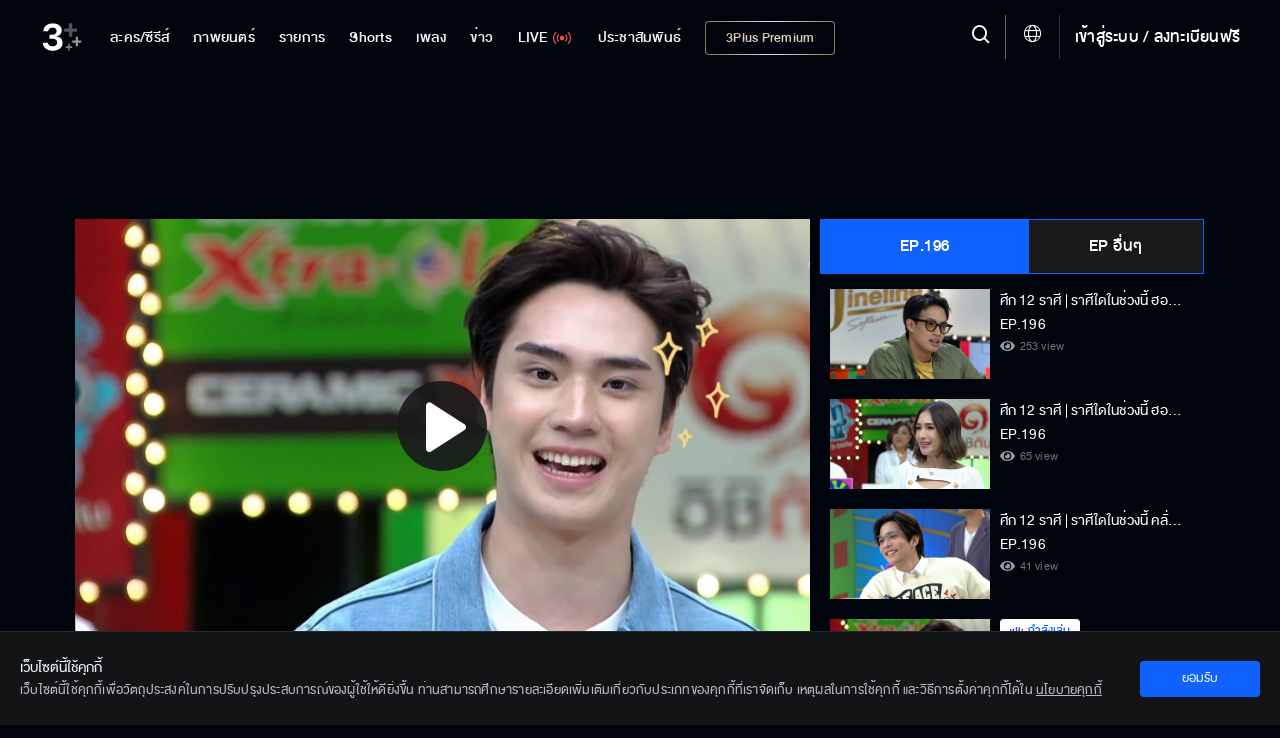

--- FILE ---
content_type: text/html; charset=utf-8
request_url: https://ch3plus.com/v/195369
body_size: 57950
content:
<!DOCTYPE html><html lang="th" id=""><head><link rel="stylesheet" href="https://cdnjs.cloudflare.com/ajax/libs/font-awesome/4.7.0/css/font-awesome.min.css"/><style>
                        .vjs-control-bar {
                            background: rgba(0,0,0,0.5) !important;
                            }
                        .vjs-control-bar.vjs-header-bar {
                            background: linear-gradient(180deg, rgba(0,0,0,0) 0%, rgba(0,0,0,0.3) 25%, rgba(0,0,0,0.5) 75%) !important;
                            top: unset !important;
                            bottom: 2.7rem !important;
                            padding-bottom: 0.4rem !important;
                        }
                        .vjs-control-bar.vjs-header-bar .vjs-gradient-background {
                            display: none;
                        }
                        </style><meta charSet="utf-8"/><meta name="viewport" content="width=device-width, initial-scale=1.0, maximum-scale=1.0, user-scalable=no"/><link rel="shortcut icon" type="image/x-icon" href="/static/images/favicon/favicon.ico"/><title>ศึก 12 ราศี EP.196/4</title><meta name="description" content="ศึก 12 ราศี เป็นรายการวาไรตี้เกมโชว์ พร้อมกับทำนายโหราศาสตร์แบบ 12 ราศี ลักษณะรายการจะเป็นการทำนายราศีใดที่จะมีโอกาสเป็นไปตามคำทำนายในแต่ละข้อนั้นมากที่สุด โดยมีดารา ที่ร่วมศึกทั้ง 12 คนที่เกิดราศีแตกต่างกัน มาร่วมฟังศึกในแต่ละสัปดาห์ โดยมีสโลแกนของรายการที่ว่า &quot;ศึก 12 ราศี ศึกที่จะทำให้คุณรู้ลึก รู้ดี รู้ในสิ่งที่คุณอาจไม่เคยรู้มาก่อน&quot;"/><meta name="keywords" content="ศึก 12 ราศี EP.196/4,ศึก 12 ราศี,ศึก 12 ราศี | ราศีใดในช่วงนี้ คลั่งรักหวานเจี๊ยบ | 23-07-66,Original,ซีรีส์ไทย,ซีรีส์นานาชาติ,วาไรตี้,การ์ตูน &amp; เกม,ช้อปปิ้ง,Ch3 Special,เกมโชว์,เรียลลิตี้,ทอล์กโชว์,ออนไลน์ เอ็กซ์คลูซีฟ,ละครฮิตที่คิดถึง,ไฮไลท์,คลิปเด็ด,ทีเซอร์,3Plus,ช่อง3"/><meta http-equiv="content-language" content="th"/><meta http-equiv="X-UA-Compatible" content="IE=edge,chrome=1"/><meta name="Cache-Control" content="no-transform, public, max-age=300, s-maxage=900, must-revalidate"/><meta name="Content-Encoding" content="gzip"/><meta http-equiv="cleartype" content="on"/><meta name="HandheldFriendly" content="True"/><meta name="copyright" content="2020 Bangkok Entertainment Co.,Ltd. All Rights Reserved. Powered by BECi Corporation Ltd."/><meta name="author" content="BECi Corporation Ltd. Thailand."/><meta name="generator" content="CH3Plus.com"/><meta name="robots" content="index,follow"/><meta name="rating" content="general"/><meta name="Googlebot" content="all"/><meta name="site_name" content="CH3Plus.com"/><meta name="image" content="https://assets.ch3plus.com/rerun/2023/07/713183921960.jpg"/><meta name="twitter:card" content="summary_large_image"/><meta name="twitter:site" content="@ch3plus"/><meta name="twitter:title" content="ศึก 12 ราศี EP.196/4"/><meta name="twitter:description" content="ศึก 12 ราศี เป็นรายการวาไรตี้เกมโชว์ พร้อมกับทำนายโหราศาสตร์แบบ 12 ราศี ลักษณะรายการจะเป็นการทำนายราศีใดที่จะมีโอกาสเป็นไปตามคำทำนายในแต่ละข้อนั้นมากที่สุด โดยมีดารา ที่ร่วมศึกทั้ง 12 คนที่เกิดราศีแตกต่างกัน มาร่วมฟังศึกในแต่ละสัปดาห์ โดยมีสโลแกนของรายการที่ว่า &quot;ศึก 12 ราศี ศึกที่จะทำให้คุณรู้ลึก รู้ดี รู้ในสิ่งที่คุณอาจไม่เคยรู้มาก่อน&quot;"/><meta name="twitter:image" content="https://assets.ch3plus.com/rerun/2023/07/713183921960.jpg"/><meta name="twitter:url" content="https://ch3plus.com/v/195369"/><meta property="fb:app_id" content="417848168921878"/><meta property="og:title" content="ศึก 12 ราศี EP.196/4"/><meta property="og:description" content="ศึก 12 ราศี เป็นรายการวาไรตี้เกมโชว์ พร้อมกับทำนายโหราศาสตร์แบบ 12 ราศี ลักษณะรายการจะเป็นการทำนายราศีใดที่จะมีโอกาสเป็นไปตามคำทำนายในแต่ละข้อนั้นมากที่สุด โดยมีดารา ที่ร่วมศึกทั้ง 12 คนที่เกิดราศีแตกต่างกัน มาร่วมฟังศึกในแต่ละสัปดาห์ โดยมีสโลแกนของรายการที่ว่า &quot;ศึก 12 ราศี ศึกที่จะทำให้คุณรู้ลึก รู้ดี รู้ในสิ่งที่คุณอาจไม่เคยรู้มาก่อน&quot;"/><meta property="og:image" content="https://assets.ch3plus.com/rerun/2023/07/713183921960.jpg"/><meta property="og:url" content="https://ch3plus.com/v/195369"/><meta property="og:site_name" content="CH3Plus.com"/><meta property="og:type" content="website"/><meta property="og:image:width" content="1200"/><meta property="og:image:height" content="630"/><meta property="og:image:type" content="image/jpeg"/><meta property="og:image:alt" content="ศึก 12 ราศี EP.196/4"/><meta property="og:locale" content="th_TH"/><link rel="canonical" href="https://ch3plus.com/v/195369"/><link rel="manifest" href="/static/images/favicon/manifest.json"/><link rel="contents" href="#toc" type="text/html" title="ศึก 12 ราศี EP.196/4"/><link rel="alternate" href="https://ch3plus.com/v/195369" hrefLang="th-TH"/><link rel="image_src" href="https://assets.ch3plus.com/rerun/2023/07/713183921960.jpg" type="image/jpeg"/><meta name="application-name" content="CH3Plus"/><meta name="apple-mobile-web-app-title" content="CH3Plus"/><meta name="apple-mobile-web-app-capable" content="yes"/><meta name="apple-mobile-web-app-status-bar-style" content="#191919"/><meta name="msapplication-TileColor" content="#FFFFFF"/><meta name="msapplication-TileImage" content="/static/images/favicon/favicon-16x16.png"/><meta name="theme-color" content="#191919"/><meta name="msapplication-config" content="/static/browserconfig.xml"/><link rel="icon" type="image/png" href="/static/images/favicon/favicon-16x16.png" sizes="16x16"/><link rel="icon" type="image/png" href="/static/images/favicon/favicon-32x32.png" sizes="32x32"/><link rel="icon" type="image/png" href="/static/images/favicon/favicon-96x96.png" sizes="96x96"/><link rel="icon" type="image/png" href="/static/images/favicon/favicon-192x192.png" sizes="192x192"/><link rel="shortcut icon" sizes="196x196" href="/static/images/favicon/favicon-96x96.png"/><link rel="apple-touch-icon" sizes="57x57" href="/static/images/ch3plus/ic_launcher-web.png"/><link rel="apple-touch-icon" sizes="60x60" href="/static/images/ch3plus/ic_launcher-web.png"/><link rel="apple-touch-icon" sizes="72x72" href="/static/images/ch3plus/ic_launcher-web.png"/><link rel="apple-touch-icon" sizes="76x76" href="/static/images/ch3plus/ic_launcher-web.png"/><link rel="apple-touch-icon" sizes="114x114" href="/static/images/ch3plus/ic_launcher-web.png"/><link rel="apple-touch-icon" sizes="120x120" href="/static/images/ch3plus/ic_launcher-web.png"/><link rel="apple-touch-icon" sizes="144x144" href="/static/images/ch3plus/ic_launcher-web.png"/><link rel="apple-touch-icon" sizes="152x152" href="/static/images/ch3plus/ic_launcher-web.png"/><link rel="apple-touch-icon" sizes="180x180" href="/static/images/ch3plus/ic_launcher-web.png"/><meta name="apple-itunes-app" content="app-id=475642354"/><meta name="google-play-app" content="app-id=com.beci.thaitv3android"/><link rel="apple-touch-icon" href="/static/images/ch3plus/ic_launcher-web.png"/><link rel="android-touch-icon" href="/static/images/ch3plus/ic_launcher-web.png"/><script>
                    if(typeof dataLayer === 'undefined'){dataLayer = [];}
                </script><script>dataLayer.push({"page_type":"detail","content_main_category":"program","content_sub_category":"program","content_name":"ศึก 12 ราศี","content_owner":"null","screen_name":"ศึก 12 ราศี EP.196/4"});</script><script>(function(w,d,s,l,i){w[l]=w[l]||[];w[l].push({'gtm.start':
            new Date().getTime(),event:'gtm.js'});var f=d.getElementsByTagName(s)[0],
            j=d.createElement(s),dl=l!='dataLayer'?'&l='+l:'';j.async=true;j.src=
            'https://www.googletagmanager.com/gtm.js?id='+i+dl;f.parentNode.insertBefore(j,f);
            })(window,document,'script','dataLayer','GTM-WRDM4ZS');</script><script type="text/javascript" src="/static/js/sha256.min.js"></script><script type="text/javascript" src="/static/js/primary.min.js"></script><script>var googletag = googletag || {};
            googletag.cmd = googletag.cmd || [];
            (function() {
              var gads = document.createElement('script');
              gads.async = true;
              gads.type = 'text/javascript';
              gads.src = '//www.googletagservices.com/tag/js/gpt.js';
              var node = document.getElementsByTagName('script')[0];
              node.parentNode.insertBefore(gads, node);
            })();</script><script>
            function getRandomSlotSize(arrSize){
                if(Array.isArray(arrSize[0])){
                    var return_size = arrSize[Math.floor(Math.random() * arrSize.length)];
                    return return_size;
                }else{
                    return arrSize;
                }
            }
            function getDFPSlotSize(adSizeArray){
                if (screen.availWidth>=992) {
                return adSizeArray[0];
              } else if (screen.availWidth<992 && screen.availWidth>740) {
                return adSizeArray[1];
              } else if (screen.availWidth<=740) {
                return adSizeArray[2];
              } else {
                return adSizeArray[2];
              }
            }

            
			var setAdsPPID = {
			gtm_client: JSON.parse(localStorage.getItem('gtm-client')),
			set: function(){
				if (typeof localStorage != 'undefined') {
					var usfo = this.gtm_client;
					if(!usfo) return
					if(usfo.user_login_status == 'login'){
						var PPID = sha256(usfo.member_id);
						googletag.pubads().setPublisherProvidedId(PPID);
					}
				}
			}
		}
	//setAdsPPID

            function DFPSmartBannerBillboard(adslot, adSizeArray, gptID, customParams, compAds) { // adslot=Slot Name, adSize=Size Array [Desktop, iPad-Tablet, Mobile], gpID=div id
              // if(Array.isArray(companions_slot)){
              // 	companions_slot.push(gptID)
              // }
              if(screen.availWidth<728)adSizeArray[1]=adSizeArray[2];
              googletag.cmd.push(function() {
                var mapLeader = googletag.sizeMapping().
                addSize([320, 400], adSizeArray[2]).
                addSize([320, 700], adSizeArray[2]).
                addSize([360, 200], adSizeArray[2]).
                addSize([640, 360], adSizeArray[1]).
                addSize([768, 200], adSizeArray[1]).
                addSize([1000, 200], adSizeArray[0]).
                build();
                var billboardsizes = googletag.sizeMapping().addSize([1000, 768], adSizeArray[0]).addSize([728, 300], adSizeArray[1]).addSize([0, 0], adSizeArray[2]).build();
                var slot_size = getDFPSlotSize(adSizeArray);
                if(compAds==1){
                  slot_size = getRandomSlotSize(slot_size);
                }
                //window.LeaderSlot = googletag.defineSlot("/11682287/" + adslot, slot_size, gptID);
                window.LeaderSlot = googletag.defineSlot(adslot, slot_size, gptID);
                if(window.LeaderSlot){
                  if (Array.isArray(customParams)) {
                    //new logic support multiple key and one key multiple values
                    customParams.forEach(param => {
                      if (param.key && typeof param.value === 'string') {
                          const values = param.value.includes(',') ? param.value.split(',') : [param.value];
                          window.LeaderSlot.setTargeting(param.key, values);
                      }
                    });
                  }else if(typeof customParams=='object' && typeof customParams.key!='undefined' && Array.isArray(customParams.value)){
                    window.LeaderSlot.setTargeting(customParams.key, customParams.value);
                    //window.LeaderSlot.setTargeting(customParams.key, customParams.value);
                  }
                  // if(typeof customParams=='object' && typeof customParams.key_exclusive!='undefined' && typeof customParams.value_exclusive!='undefined' && customParams.key_exclusive!='' && customParams.value_exclusive!=''){
                  //   window.LeaderSlot.setTargeting(customParams.key_exclusive, customParams.value_exclusive);
                  // }
                }
                if ((compAds == 1 || compAds == '1') && compAds!='undefined' && compAds!='') {
                  window.LeaderSlot.defineSizeMapping(mapLeader).addService(googletag.companionAds());
                  googletag.companionAds().setRefreshUnfilledSlots(true);
                  googletag.pubads().enableVideoAds();
                  // googletag.pubads().disableInitialLoad();
                }else{
                  window.LeaderSlot.defineSizeMapping(mapLeader)
                }
                window.LeaderSlot.addService(googletag.pubads());
                
                // googletag.pubads().enableLazyLoad();
                googletag.pubads().enableSingleRequest();
                googletag.pubads().collapseEmptyDivs();
                if(typeof setAdsPPID != 'undefined'){//pub ads PPID
                  setAdsPPID.set();
                }
                googletag.enableServices();

              });
              //document.write("<div id='" + gptID + "' style='width: auto; height: auto;' data-glade data-ad-unit-path='/11682287/" +  adslot + "'>");
              document.write("<div id='" + gptID + "' style='width: auto; height: auto;' data-glade data-ad-unit-path='" +  adslot + "'>");
              googletag.cmd.push(function() { googletag.display('' + gptID + ''); });
              document.write("</div>");
            }</script><script>
            (function() {
            var purl = window.location.href;
            var url = '//ads.pubmatic.com/AdServer/js/pwt/159791/2752';
            var profileVersionId = '';
            if(purl.indexOf('pwtv=')>0){
              var regexp = /pwtv=(.*?)(&|$)/g;
              var matches = regexp.exec(purl);
              if(matches.length >= 2 && matches[1].length > 0){
              profileVersionId = '/'+matches[1];
              }
            }
            var wtads = document.createElement('script');
            wtads.async = true;
            wtads.type = 'text/javascript';
            wtads.src = url+profileVersionId+'/pwt.js';
            var node = document.getElementsByTagName('script')[0];
            node.parentNode.insertBefore(wtads, node);
            })();</script><script src="/static/js/sso.js"></script><script>
            spotxDataLayer = [{ source: "313664", sync_limit: 7 }];
            (function(w,d,s,l,i){w[l]=w[l]||[];w[l].push({'gtm.start': new Date().getTime(),event:'gtm.js'});var f=d.getElementsByTagName(s)[0], j=d.createElement(s),dl=l!='dataLayer'?'&l='+l:'';j.async=true;j.src= 'https://www.googletagmanager.com/gtm.js?id='+i+dl;f.parentNode.insertBefore(j,f); })(window,document,'script','spotxDataLayer','GTM-NH3RQL3');</script><link rel="stylesheet" href="/static/css/semantic.min.css"/><link rel="stylesheet" href="/static/css/floating-event.css"/><script src="https://prod.uidapi.com/static/js/uid2-sdk-2.0.0.js" type="text/javascript"></script><script>
                    var imageChecker = function(){
                        var imageArr = document.querySelectorAll("img.lazy");
                        var sec = 1;
                        imageArr.forEach(function(element){
                            var imageTemp = new Image();
                            var loaded = false;
                            imageTemp.onload = function(){
                                loaded = true;
                            }
                            imageTemp.src = element.src;
                            setTimeout(function() {
                                if(loaded){
                                    
                                }else{
                                    //element.parentNode.removeChild(element);
                                    element.style.display = 'none';
                                }
                            }, sec * 1000)
                        });
                    }
                    document.addEventListener('DOMContentLoaded', imageChecker, false);
                </script><link rel="stylesheet" href="/static/css/jssocials.css"/><script type="text/javascript" src="/static/js/primary.min.js"></script><script async="" src="/static/js/custom-watch.js"></script><script src="/static/js/jssocials.js"></script><script src="/static/js/jssocials.shares.js"></script><script src="/static/js/clipboard.js"></script><script type="text/javascript" src="/static/js/video_player.js"></script><meta name="next-head-count" content="91"/><link rel="preload" href="/_next/static/css/static/QSq2x1VBiUc2ee5Vm6NEP/pages/_app.js.5874ff4b.chunk.css" as="style"/><link rel="stylesheet" href="/_next/static/css/static/QSq2x1VBiUc2ee5Vm6NEP/pages/_app.js.5874ff4b.chunk.css"/><link rel="preload" href="/_next/static/css/static/QSq2x1VBiUc2ee5Vm6NEP/pages/v/%5Bid%5D.js.d23d7b5d.chunk.css" as="style"/><link rel="stylesheet" href="/_next/static/css/static/QSq2x1VBiUc2ee5Vm6NEP/pages/v/%5Bid%5D.js.d23d7b5d.chunk.css"/><link rel="preload" href="/_next/static/QSq2x1VBiUc2ee5Vm6NEP/pages/_app.js" as="script"/><link rel="preload" href="/_next/static/QSq2x1VBiUc2ee5Vm6NEP/pages/v/%5Bid%5D.js" as="script"/><link rel="preload" href="/_next/static/runtime/webpack-72bc6cd911220681a9bb.js" as="script"/><link rel="preload" href="/_next/static/runtime/main-275592ca1bcfafd58179.js" as="script"/><style id="__jsx-3430217733">.footer-bar-disabled{display:none !important;}</style></head><body class="video-content-now "><noscript><iframe src="https://www.googletagmanager.com/ns.html?id=GTM-WRDM4ZS" height="0" width="0" style="display:none;visibility:hidden"></iframe></noscript><noscript><iframe src="https://www.googletagmanager.com/ns.html?id=GTM-NH3RQL3&amp;source=313664&amp;sync_limit=7" height="0" width="0" style="display:none;visibility:hidden"></iframe></noscript><div id="__next"><div></div><header class=""><div><nav><ul class="navigation"><li class="item item-series item-dropdown"><a href="/drama"><span>ละคร/ซีรีส์</span></a><div class="dropdown"><div class="dropdown-content"><p>ละคร/ซีรีส์</p><a class="" href="/drama">ละคร/ซีรีส์</a><a class="" href="/interseries">ซีรีส์นานาชาติ</a><a class="" href="/cartoon">การ์ตูน &amp; เกม</a></div></div></li><li class="item movie"><a class="" href="/movie"><span>ภาพยนตร์</span></a></li><li class="item item-tvshow item-dropdown "><a href="/program"><span>รายการ</span></a><div class="dropdown"><div class="dropdown-content"><p>รายการ</p><a class="" href="/program"> <!-- -->รายการ</a><a class="" href="/ch3special">Ch3 Special</a><a class="" href="/gameshow">เกมโชว์</a><a class="" href="/talkshow">ทอล์กโชว์</a><a class="" href="/reality">เรียลลิตี้</a><a class="" href="/shopping">ช๊อปปิ้ง</a><a class="" href="/program/hitscene">ไฮไลท์</a><a class="" href="/program/scoop">ทีเซอร์</a></div></div></li><li class="item"><a href="/shorts/special"><span>Shorts</span></a></li><li class="item item-music item-dropdown"><a href="/music" title="เพลง"><span>เพลง</span></a><div class="dropdown"><div class="dropdown-content"><p>เพลง</p><a class="" href="/music/soundtracks">เพลงละครช่อง 3</a><a class="" href="/music/karaoke">คาราโอเกะ</a><a class="" href="/music/playlist">เพลย์ลิสต์</a></div></div></li><li class="item item-news item-dropdown"><a href="/news"><span>ข่าว</span></a><div class="dropdown"><div class="dropdown-content"><p>ข่าว</p><a href="/news" class="">ข่าวทั้งหมด</a><a class="" href="/news/local">ในประเทศ</a><a class="" href="/news/crime">อาชญากรรม</a><a class="" href="/news/socialnews">สังคมออนไลน์</a><a class="" href="/news/political">เลือกตั้งและการเมือง</a><a class="" href="/news/economy">เศรษฐกิจ</a><a class="" href="/news/international">ต่างประเทศ</a><a class="" href="/news/sport">กีฬา</a><a class="" href="/news/entertainment">บันเทิง</a><a class="" href="/news/lifestyle">ไลฟ์สไตล์</a><a class="" href="/news/technology">ไอที</a><a class="" href="/news/newsbriefing">สรุปข่าว</a><a class="" href="/news/royal">พระราชสำนัก</a><a class="" href="/news/environment">สิ่งแวดล้อม</a><a class="" href="/news/program">รายการข่าว</a></div></div></li><li class="item tvlive undefined"><a href="/live"><span>LIVE</span><img src="/static/images/ch3plus/signal.svg" alt="ดูทีวีออนไลน์"/></a></li><li class="item item-special item-dropdown"><a href="/artists"><span>ประชาสัมพันธ์</span></a><div class="dropdown"><p class="dropbtn">ประชาสัมพันธ์<img src="/static/images/icon-dropdown.svg" alt="Special - 3Plus"/></p><div class="dropdown-content"><p>ประชาสัมพันธ์</p><a class="" href="/artists">Artist Profiles</a><a class="" href="/special/activities">กิจกรรม</a><a class="" href="/fandom/votes">Votes</a><a class="" href="/special/dramascoop">Update</a><a class="" href="/special/business">สังคมธุรกิจ</a><a class="" href="/special/pr">ช่อง3เพื่อสังคม</a></div></div></li><li class="item item-packages show-package-button"><a href="/packages"><span>3Plus Premium</span></a></li></ul></nav><div class="logo"><a href="/?refer=intro"><img src="https://media.ch3plus.com/logo3plus/ch3plus-logo.svg" alt="ดูทีวีกด 33 ดูออนไลน์ที่ 3Plus - ช่อง3"/></a></div><div class="nav-group"><div class="menu-setting-2"><a><span class="menu-1 icon-hamburger" alt="Menu - 3Plus"></span></a></div><div class="register"><span class="divider"></span><a></a></div><div class="global-language-switcher  "><a class="language-switcher-btn"><span class="icon icon-globe"></span></a><div class="ui borderless inverted vertical language-menu menu"><a class="item"><span class="icon-wrapper"><span class="icon icon-check-circle-solid"></span></span><span class="item-title">ไทย</span></a><a class="item"><span class="item-title">English</span></a></div></div><div class="nav-line"></div><div class="hd-search"><a title="Search" class="searchmodal modal_open "><span class="icon-search"></span></a></div><section class="searchmodal modal-overlay " role="dialog"><div class="modal-content" role="document"><button type="button" class="btn-close" aria-label="close" title="ยกเลิก"><span class="icon-x"></span></button><div><form id="search_form"><span class="icon-search"></span><button class="btn-Search" type="button" style="cursor:pointer"><span class="icon-search"></span></button></form></div></div></section><section class="clearmodal modal-overlay " role="dialog"><div class="modal-content" role="document"><h3>ล้างคำค้นหา</h3><p>ประวัติการค้นหาของคุณจะถูกลบออกถาวร</p><a title="ยกเลิก">ยกเลิก</a><a class="cf-clear clear_search_history" title="ล้างคำค้นหา">ล้างคำค้นหา</a><span class="icon-x" title="ปิด"></span></div></section><div class="modal-backdrop"></div></div><div class="nav-detail"><div class="user-set"><ul><li><a class="underline" title="เข้าสู่ระบบ"></a></li></ul></div><ul><li><h3><a href="#" title="ละคร/ซีรีส์">ละคร/ซีรีส์ <img src="/static/images/icon-dropdown.svg" alt="ละคร/ซีรีส์ - 3Plus"/></a></h3><ul><li><a href="/drama" title="ละคร">ละคร</a></li><li><a href="/original" title="Mello Original">Mello Original</a></li><li><a href="/interseries" title="ซีรีส์นานาชาติ">ซีรีส์นานาชาติ</a></li><li><a href="/oldseries" title="ละครฮิตที่คิดถึง">ละครฮิตที่คิดถึง</a></li><li><a href="/exclusive" title="ออนไลน์ เอ็กซ์คลูซีฟ">ออนไลน์ เอ็กซ์คลูซีฟ</a></li><li><a href="/cartoon" title="การ์ตูน &amp; เกม">การ์ตูน &amp; เกม</a></li><li><a href="/series/hitscene" title="ไฮไลท์">ไฮไลท์</a></li><li><a href="/series/scoop" title="ทีเซอร์">ทีเซอร์</a></li></ul></li><li><h3><a href="#" title="รายการ">รายการ <img src="/static/images/icon-dropdown.svg" alt="รายการ - 3Plus"/></a></h3><ul><li><a href="/program" title="วาไรตี้">วาไรตี้</a></li><li><a href="/ch3special" title="Ch3 Special">Ch3 Special</a></li><li><a href="/gameshow" title="เกมโชว์">เกมโชว์</a></li><li><a href="/talkshow" title="ทอล์กโชว์">ทอล์กโชว์</a></li><li><a href="/reality" title="เรียลลิตี้">เรียลลิตี้</a></li><li><a href="/shopping" title="ช้อปปิ้ง">ช้อปปิ้ง</a></li><li><a href="/program/hitscene" title="ไฮไลท์">ไฮไลท์</a></li><li><a href="/program/scoop" title="ทีเซอร์">ทีเซอร์</a></li></ul></li><li><h3><a href="#" title="ข่าว">ข่าว <img src="/static/images/icon-dropdown.svg" alt="ข่าว - 3Plus"/></a></h3><ul><li><a href="/news" title="ข่าวทั้งหมด">ข่าวทั้งหมด</a> </li><li><a href="/news/local" title="ในประเทศ">ในประเทศ</a></li><li><a href="/news/crime" title="อาชญากรรม">อาชญากรรม</a></li><li><a href="/news/socialnews" title="สังคมออนไลน์">สังคมออนไลน์</a></li><li><a href="/news/political" title="เลือกตั้งและการเมือง">เลือกตั้งและการเมือง</a></li><li><a href="/news/economy" title="เศรษฐกิจ">เศรษฐกิจ</a></li><li><a href="/news/international" title="ต่างประเทศ">ต่างประเทศ</a></li><li><a href="/news/sport" title="กีฬา">กีฬา</a></li><li><a href="/news/entertainment" title="บันเทิง">บันเทิง</a></li><li><a href="/news/lifestyle" title="ไลฟ์สไตล์">ไลฟ์สไตล์</a></li><li><a href="/news/technology" title="ไอที">ไอที</a></li><li><a href="/news/newsbriefing" title="สรุปข่าว">สรุปข่าว</a></li><li><a href="/news/royal" title="พระราชสำนัก">พระราชสำนัก</a></li><li><a href="/news/environment" title="สิ่งแวดล้อม">สิ่งแวดล้อม</a></li><li><a href="/news/program" title="รายการข่าว">รายการข่าว</a></li></ul></li><li><h3 class="tvlive"><a href="/live" title="LIVE">LIVE</a></h3></li></ul></div></div></header><div id="logout" class="modal tem2"><h3>ออกจากระบบ</h3><div><p>เสียใจจังจะหยุดพักความสนุกไว้แค่นี้...</p><p class="btn-group"><a class="cancel" href="#" rel="modal:close" title="ยกเลิก">ยกเลิก</a><a class="agree" href="#" rel="modal:close" title="ตกลง">ตกลง</a></p></div></div><div id="deleteMessage" class="modal tem2"><h3>ล้างการแจ้งเตือนทั้งหมด</h3><div><p>คุณต้องการล้างการแจ้งเตือนทั้งหมด?</p><p class="btn-group"><a class="cancel" href="#" rel="modal:close">ยกเลิก</a><a class="agree" href="#" rel="modal:close">ล้างทั้งหมด</a></p></div></div><div id="delete-acc" class="modal tem2"><div><h3>ลบบัญชี</h3><p>หากคุณลบบัญชี 3Plus <span>คุณจะไม่สามารถที่จะเข้าสู่ระบบได้อีกต่อไป</span></p><p>คุณเเน่ใจหรือไม่ว่าต้องการดำเนินการต่อ</p><p class="btn-group"><a class="agree" rel="modal:close" title="ยกเลิก">ยกเลิก</a><a class="cancel" title="ตกลง">ตกลง</a></p></div></div><div class="wrapall"><section class="container-list-col ch3-box"><div class="sp-banner first"><div id="div-gpt-ad-Web_3plus_Rerun_Leaderboard_1"></div><script>DFPSmartBannerBillboard('/11682287/Web_Ch3Plus_Program/Leaderboard',[[[728,90],[970,90],[970,250]],[728,90],[[300,100],[320,50]]],'div-gpt-ad-Web_3plus_Rerun_Leaderboard_1', [{"key":"CH3Plus-Variety","value":"SuekSipSongRaSi"}], '1');</script></div><section class="continue-tvlive"><div class="d-flex"><div class="col-left-watching col-video-1"><div class="videoWrapper player-container "><div id="player-placeholder" class="invisible" style="padding-top:56.25%"></div><div class="player-position"><div id="rerun_player"></div></div></div><div class="watch-vdo-noti"></div><div class="content-video-title"><div class="title-drama "><h1><span>ศึก 12 ราศี | ราศีใดในช่วงนี้ คลั่งรักหวานเจี๊ยบ | 23-07-66</span><span> <!-- -->EP.196<!-- --> </span></h1><p class="part">[4/4] </p><p class="broadcast viewed-watch"><span>47<!-- --> view</span>ออกอากาศ อาทิตย์ที่ 23 กรกฎาคม 2566</p></div><div class="share-vdo-watch"><span class="socialbx socialbx-watch"></span><a title="แชร์ลิงค์นี้" class="sharemodal modal_open socialbx-watch" data-url="https://ch3plus.com/v/195369"><span>Share</span></a></div></div></div><div class="col-right-watching col-video-2"><div class="tab-list ellip"><div class="tab"><button class="tablinks active">EP.196</button><button class="tablinks">EP อื่นๆ</button></div><div id="tab-1" class="tabcontent" style="display:block"><div class="tab-scroll-list scroll-style-2"><div class="thum-video active"><a href="/v/195372" title="ศึก 12 ราศี | ราศีใดในช่วงนี้ ฮอตไฟลุก | 23-07-66 EP.196[1/4]"><div class="video-list rerun"><div class="position-tl "></div><div class="thumb"><span class="" style="display:inline-block"></span></div></div></a><div class="video-list-text rerun"><a href="/v/195372" title="ศึก 12 ราศี | ราศีใดในช่วงนี้ ฮอตไฟลุก | 23-07-66 EP.196[1/4]"><h2 class=""><span>ศึก 12 ราศี | ราศีใดในช่วงนี้ ฮอตไฟลุก | 23-07-66</span> <span>EP.196</span></h2><p class="viewed-watch">253<!-- --> view</p></a></div></div><div class="thum-video active"><a href="/v/195371" title="ศึก 12 ราศี | ราศีใดในช่วงนี้ ฮอตไฟลุก | 23-07-66 EP.196[2/4]"><div class="video-list rerun"><div class="position-tl "></div><div class="thumb"><span class="" style="display:inline-block"></span></div></div></a><div class="video-list-text rerun"><a href="/v/195371" title="ศึก 12 ราศี | ราศีใดในช่วงนี้ ฮอตไฟลุก | 23-07-66 EP.196[2/4]"><h2 class=""><span>ศึก 12 ราศี | ราศีใดในช่วงนี้ ฮอตไฟลุก | 23-07-66</span> <span>EP.196</span></h2><p class="viewed-watch">65<!-- --> view</p></a></div></div><div class="thum-video active"><a href="/v/195370" title="ศึก 12 ราศี | ราศีใดในช่วงนี้ คลั่งรักหวานเจี๊ยบ | 23-07-66 EP.196[3/4]"><div class="video-list rerun"><div class="position-tl "></div><div class="thumb"><span class="" style="display:inline-block"></span></div></div></a><div class="video-list-text rerun"><a href="/v/195370" title="ศึก 12 ราศี | ราศีใดในช่วงนี้ คลั่งรักหวานเจี๊ยบ | 23-07-66 EP.196[3/4]"><h2 class=""><span>ศึก 12 ราศี | ราศีใดในช่วงนี้ คลั่งรักหวานเจี๊ยบ | 23-07-66</span> <span>EP.196</span></h2><p class="viewed-watch">41<!-- --> view</p></a></div></div><div class="thum-video active"><a href="/v/195369" title="ศึก 12 ราศี | ราศีใดในช่วงนี้ คลั่งรักหวานเจี๊ยบ | 23-07-66 EP.196[4/4]"><div class="video-list rerun"><div class="position-tl "></div><div class="thumb"><span class="" style="display:inline-block"></span></div></div></a><div class="video-list-text rerun"><span class="viewed-wave">กำลังเล่น</span><a href="/v/195369" title="ศึก 12 ราศี | ราศีใดในช่วงนี้ คลั่งรักหวานเจี๊ยบ | 23-07-66 EP.196[4/4]"><h2 class="viewed-wave-active"><span>ศึก 12 ราศี | ราศีใดในช่วงนี้ คลั่งรักหวานเจี๊ยบ | 23-07-66</span> <span>EP.196</span></h2><p class="viewed-watch">47<!-- --> view</p></a></div></div></div></div><div id="tab-2" class="tabcontent" style="display:none"><div class="tab-scroll-list scroll-style-2"><div class="thum-video active"><a href="/v/265564" title="ศึก 12 ราศี | ราศีใดในช่วงนี้ ได้งานใหม่? | 18-04-69 EP.326"><div class="video-list rerun"><div class="position-tl "></div><div class="thumb"><span class="" style="display:inline-block"></span></div></div></a><div class="video-list-text rerun"><a href="/v/265564" title="ศึก 12 ราศี | ราศีใดในช่วงนี้ ได้งานใหม่? | 18-04-69 EP.326"><h2 class=""><span>ศึก 12 ราศี | ราศีใดในช่วงนี้ ได้งานใหม่? | 18-04-69</span> <span>EP.326</span></h2><p class="viewed-watch">85<!-- --> view</p></a></div></div><div class="thum-video active"><a href="/v/265044" title="ศึก 12 ราศี | ราศีใดในช่วงนี้ ปลดล็อคความซวย รวยลูกเดียว? | 11-04-69 EP.325"><div class="video-list rerun"><div class="position-tl "></div><div class="thumb"><span class="" style="display:inline-block"></span></div></div></a><div class="video-list-text rerun"><a href="/v/265044" title="ศึก 12 ราศี | ราศีใดในช่วงนี้ ปลดล็อคความซวย รวยลูกเดียว? | 11-04-69 EP.325"><h2 class=""><span>ศึก 12 ราศี | ราศีใดในช่วงนี้ ปลดล็อคความซวย รวยลูกเดียว? | 11-04-69</span> <span>EP.325</span></h2><p class="viewed-watch">351<!-- --> view</p></a></div></div><div class="thum-video active"><a href="/v/264450" title="ศึก 12 ราศี | ฟันธงดวงปี 2569 กุมภ์ , พฤษภ , ธนู | 04-04-69 EP.324"><div class="video-list rerun"><div class="position-tl "></div><div class="thumb"><span class="" style="display:inline-block"></span></div></div></a><div class="video-list-text rerun"><a href="/v/264450" title="ศึก 12 ราศี | ฟันธงดวงปี 2569 กุมภ์ , พฤษภ , ธนู | 04-04-69 EP.324"><h2 class=""><span>ศึก 12 ราศี | ฟันธงดวงปี 2569 กุมภ์ , พฤษภ , ธนู | 04-04-69</span> <span>EP.324</span></h2><p class="viewed-watch">956<!-- --> view</p></a></div></div><div class="thum-video active"><a href="/v/264000" title="ฟันธงดวงปี 2569 กรกฎ , มังกร , สิงห์  | 27-12-68 EP.323"><div class="video-list rerun"><div class="position-tl "></div><div class="thumb"><span class="" style="display:inline-block"></span></div></div></a><div class="video-list-text rerun"><a href="/v/264000" title="ฟันธงดวงปี 2569 กรกฎ , มังกร , สิงห์  | 27-12-68 EP.323"><h2 class=""><span>ฟันธงดวงปี 2569 กรกฎ , มังกร , สิงห์  | 27-12-68</span> <span>EP.323</span></h2><p class="viewed-watch">1.4K<!-- --> view</p></a></div></div><div class="thum-video active"><a href="/v/263483" title="ศึก 12 ราศี | ฟันธงดวงปี 2569 มิถุน , มีน , กันย์  | 21-12-68 EP.322"><div class="video-list rerun"><div class="position-tl "></div><div class="thumb"><span class="" style="display:inline-block"></span></div></div></a><div class="video-list-text rerun"><a href="/v/263483" title="ศึก 12 ราศี | ฟันธงดวงปี 2569 มิถุน , มีน , กันย์  | 21-12-68 EP.322"><h2 class=""><span>ศึก 12 ราศี | ฟันธงดวงปี 2569 มิถุน , มีน , กันย์  | 21-12-68</span> <span>EP.322</span></h2><p class="viewed-watch">403<!-- --> view</p></a></div></div><div class="thum-video active"><a href="/v/262853" title="ศึก 12 ราศี | ฟันธงดวงปี 2569 เมษ , ตุลย์ , พิจิก | 14-12-68 EP.321"><div class="video-list rerun"><div class="position-tl "></div><div class="thumb"><span class="" style="display:inline-block"></span></div></div></a><div class="video-list-text rerun"><a href="/v/262853" title="ศึก 12 ราศี | ฟันธงดวงปี 2569 เมษ , ตุลย์ , พิจิก | 14-12-68 EP.321"><h2 class=""><span>ศึก 12 ราศี | ฟันธงดวงปี 2569 เมษ , ตุลย์ , พิจิก | 14-12-68</span> <span>EP.321</span></h2><p class="viewed-watch">380<!-- --> view</p></a></div></div><div class="thum-video active"><a href="/v/262363" title="ศึก 12 ราศี | ราศีใดในช่วงนี้ ฟิตปั๋ง พลังมหาศาล? | 07-12-68 EP.320"><div class="video-list rerun"><div class="position-tl "></div><div class="thumb"><span class="" style="display:inline-block"></span></div></div></a><div class="video-list-text rerun"><a href="/v/262363" title="ศึก 12 ราศี | ราศีใดในช่วงนี้ ฟิตปั๋ง พลังมหาศาล? | 07-12-68 EP.320"><h2 class=""><span>ศึก 12 ราศี | ราศีใดในช่วงนี้ ฟิตปั๋ง พลังมหาศาล? | 07-12-68</span> <span>EP.320</span></h2><p class="viewed-watch">312<!-- --> view</p></a></div></div><div class="thum-video active"><a href="/v/261851" title="ศึก 12 ราศี | ราศีใดในช่วงนี้ ระวังเรื่องเล็กๆ กลายเป็นเรื่องใหญ่? | 30-11-68 EP.319"><div class="video-list rerun"><div class="position-tl "></div><div class="thumb"><span class="" style="display:inline-block"></span></div></div></a><div class="video-list-text rerun"><a href="/v/261851" title="ศึก 12 ราศี | ราศีใดในช่วงนี้ ระวังเรื่องเล็กๆ กลายเป็นเรื่องใหญ่? | 30-11-68 EP.319"><h2 class=""><span>ศึก 12 ราศี | ราศีใดในช่วงนี้ ระวังเรื่องเล็กๆ กลายเป็นเรื่องใหญ่? | 30-11-68</span> <span>EP.319</span></h2><p class="viewed-watch">292<!-- --> view</p></a></div></div><div class="thum-video active"><a href="/v/261266" title="ศึก 12 ราศี | ราศีใดในช่วงนี้ เลื่อนขั้น ขยับตำแหน่ง? | 23-11-68 EP.318"><div class="video-list rerun"><div class="position-tl "></div><div class="thumb"><span class="" style="display:inline-block"></span></div></div></a><div class="video-list-text rerun"><a href="/v/261266" title="ศึก 12 ราศี | ราศีใดในช่วงนี้ เลื่อนขั้น ขยับตำแหน่ง? | 23-11-68 EP.318"><h2 class=""><span>ศึก 12 ราศี | ราศีใดในช่วงนี้ เลื่อนขั้น ขยับตำแหน่ง? | 23-11-68</span> <span>EP.318</span></h2><p class="viewed-watch">314<!-- --> view</p></a></div></div><div class="thum-video active"><a href="/v/260734" title="ศึก 12 ราศี | ราศีใดในช่วงนี้ เป็นเศรษฐี? | 16-11-68 EP.317"><div class="video-list rerun"><div class="position-tl "></div><div class="thumb"><span class="" style="display:inline-block"></span></div></div></a><div class="video-list-text rerun"><a href="/v/260734" title="ศึก 12 ราศี | ราศีใดในช่วงนี้ เป็นเศรษฐี? | 16-11-68 EP.317"><h2 class=""><span>ศึก 12 ราศี | ราศีใดในช่วงนี้ เป็นเศรษฐี? | 16-11-68</span> <span>EP.317</span></h2><p class="viewed-watch">218<!-- --> view</p></a></div></div><div class="thum-video active"><a href="/v/260193" title="ศึก 12 ราศี | ราศีใดในช่วงนี้ เงินทองเฟื่องฟู อู้ฟู่สุดๆ? | 09-11-68 EP.316"><div class="video-list rerun"><div class="position-tl "></div><div class="thumb"><span class="" style="display:inline-block"></span></div></div></a><div class="video-list-text rerun"><a href="/v/260193" title="ศึก 12 ราศี | ราศีใดในช่วงนี้ เงินทองเฟื่องฟู อู้ฟู่สุดๆ? | 09-11-68 EP.316"><h2 class=""><span>ศึก 12 ราศี | ราศีใดในช่วงนี้ เงินทองเฟื่องฟู อู้ฟู่สุดๆ? | 09-11-68</span> <span>EP.316</span></h2><p class="viewed-watch">493<!-- --> view</p></a></div></div><div class="thum-video active"><a href="/v/259734" title="ศึก 12 ราศี | ราศีใดในช่วงนี้ บุญจะส่งให้เราสุขใจ ? | 02-11-68 EP.315"><div class="video-list rerun"><div class="position-tl "></div><div class="thumb"><span class="" style="display:inline-block"></span></div></div></a><div class="video-list-text rerun"><a href="/v/259734" title="ศึก 12 ราศี | ราศีใดในช่วงนี้ บุญจะส่งให้เราสุขใจ ? | 02-11-68 EP.315"><h2 class=""><span>ศึก 12 ราศี | ราศีใดในช่วงนี้ บุญจะส่งให้เราสุขใจ ? | 02-11-68</span> <span>EP.315</span></h2><p class="viewed-watch">228<!-- --> view</p></a></div></div><div class="thum-video active"><a href="/v/259253" title="ศึก 12 ราศี | ราศีใดในช่วงนี้ เทพเข้าข้างปังทุกงาน? | 26-10-68 EP.314"><div class="video-list rerun"><div class="position-tl "></div><div class="thumb"><span class="" style="display:inline-block"></span></div></div></a><div class="video-list-text rerun"><a href="/v/259253" title="ศึก 12 ราศี | ราศีใดในช่วงนี้ เทพเข้าข้างปังทุกงาน? | 26-10-68 EP.314"><h2 class=""><span>ศึก 12 ราศี | ราศีใดในช่วงนี้ เทพเข้าข้างปังทุกงาน? | 26-10-68</span> <span>EP.314</span></h2><p class="viewed-watch">333<!-- --> view</p></a></div></div><div class="thum-video active"><a href="/v/258729" title="ศึก 12 ราศี | ราศีใดในช่วงนี้ งานก้าวหน้า เจ้านายเลิฟ? | 19-10-68 EP.313"><div class="video-list rerun"><div class="position-tl "></div><div class="thumb"><span class="" style="display:inline-block"></span></div></div></a><div class="video-list-text rerun"><a href="/v/258729" title="ศึก 12 ราศี | ราศีใดในช่วงนี้ งานก้าวหน้า เจ้านายเลิฟ? | 19-10-68 EP.313"><h2 class=""><span>ศึก 12 ราศี | ราศีใดในช่วงนี้ งานก้าวหน้า เจ้านายเลิฟ? | 19-10-68</span> <span>EP.313</span></h2><p class="viewed-watch">242<!-- --> view</p></a></div></div><div class="thum-video active"><a href="/v/258205" title="ศึก 12 ราศี | ราศีใดในช่วงนี้ พลิกชีวิต จากกดวงซวย เป็นดวงรวย? | 12-10-68 EP.312"><div class="video-list rerun"><div class="position-tl "></div><div class="thumb"><span class="" style="display:inline-block"></span></div></div></a><div class="video-list-text rerun"><a href="/v/258205" title="ศึก 12 ราศี | ราศีใดในช่วงนี้ พลิกชีวิต จากกดวงซวย เป็นดวงรวย? | 12-10-68 EP.312"><h2 class=""><span>ศึก 12 ราศี | ราศีใดในช่วงนี้ พลิกชีวิต จากกดวงซวย เป็นดวงรวย? | 12-10-68</span> <span>EP.312</span></h2><p class="viewed-watch">218<!-- --> view</p></a></div></div><div class="thum-video active"><a href="/v/257606" title="ศึก 12 ราศี | ราศีใดในช่วงนี้ ผีให้โชค? | 05-10-68 EP.311"><div class="video-list rerun"><div class="position-tl "></div><div class="thumb"><span class="" style="display:inline-block"></span></div></div></a><div class="video-list-text rerun"><a href="/v/257606" title="ศึก 12 ราศี | ราศีใดในช่วงนี้ ผีให้โชค? | 05-10-68 EP.311"><h2 class=""><span>ศึก 12 ราศี | ราศีใดในช่วงนี้ ผีให้โชค? | 05-10-68</span> <span>EP.311</span></h2><p class="viewed-watch">208<!-- --> view</p></a></div></div><div class="thum-video active"><a href="/v/257108" title="ศึก 12 ราศี | ราศีใดในช่วงนี้เทวดาเปิดทางให้รวย? | 28-09-68 EP.310"><div class="video-list rerun"><div class="position-tl "></div><div class="thumb"><span class="" style="display:inline-block"></span></div></div></a><div class="video-list-text rerun"><a href="/v/257108" title="ศึก 12 ราศี | ราศีใดในช่วงนี้เทวดาเปิดทางให้รวย? | 28-09-68 EP.310"><h2 class=""><span>ศึก 12 ราศี | ราศีใดในช่วงนี้เทวดาเปิดทางให้รวย? | 28-09-68</span> <span>EP.310</span></h2><p class="viewed-watch">191<!-- --> view</p></a></div></div><div class="thum-video active"><a href="/v/256563" title="ศึก 12 ราศี | ราศีใดในช่วงนี้ ขาขึ้นสุดๆ โชคลาภพุ่งชน? | 21-09-68 EP.309"><div class="video-list rerun"><div class="position-tl "></div><div class="thumb"><span class="" style="display:inline-block"></span></div></div></a><div class="video-list-text rerun"><a href="/v/256563" title="ศึก 12 ราศี | ราศีใดในช่วงนี้ ขาขึ้นสุดๆ โชคลาภพุ่งชน? | 21-09-68 EP.309"><h2 class=""><span>ศึก 12 ราศี | ราศีใดในช่วงนี้ ขาขึ้นสุดๆ โชคลาภพุ่งชน? | 21-09-68</span> <span>EP.309</span></h2><p class="viewed-watch">204<!-- --> view</p></a></div></div><div class="thum-video active"><a href="/v/255957" title="ศึก 12 ราศี | ราศีใดในช่วงนี้ รวยทรัพย์ รวยสุข? | 14-09-68 EP.308"><div class="video-list rerun"><div class="position-tl "></div><div class="thumb"><span class="" style="display:inline-block"></span></div></div></a><div class="video-list-text rerun"><a href="/v/255957" title="ศึก 12 ราศี | ราศีใดในช่วงนี้ รวยทรัพย์ รวยสุข? | 14-09-68 EP.308"><h2 class=""><span>ศึก 12 ราศี | ราศีใดในช่วงนี้ รวยทรัพย์ รวยสุข? | 14-09-68</span> <span>EP.308</span></h2><p class="viewed-watch">297<!-- --> view</p></a></div></div><div class="thum-video active"><a href="/v/255340" title="ศึก 12 ราศี | ราศีใดในช่วงนี้ โชคดีทวีคูณ? | 07-09-68 EP.307"><div class="video-list rerun"><div class="position-tl "></div><div class="thumb"><span class="" style="display:inline-block"></span></div></div></a><div class="video-list-text rerun"><a href="/v/255340" title="ศึก 12 ราศี | ราศีใดในช่วงนี้ โชคดีทวีคูณ? | 07-09-68 EP.307"><h2 class=""><span>ศึก 12 ราศี | ราศีใดในช่วงนี้ โชคดีทวีคูณ? | 07-09-68</span> <span>EP.307</span></h2><p class="viewed-watch">176<!-- --> view</p></a></div></div><div class="thum-video active"><a href="/v/254648" title="ศึก 12 ราศี | ราศีใดในช่วงนี้ เทวดาเสิร์ฟโชคใหญ่? | 31-08-68 EP.306"><div class="video-list rerun"><div class="position-tl "></div><div class="thumb"><span class="" style="display:inline-block"></span></div></div></a><div class="video-list-text rerun"><a href="/v/254648" title="ศึก 12 ราศี | ราศีใดในช่วงนี้ เทวดาเสิร์ฟโชคใหญ่? | 31-08-68 EP.306"><h2 class=""><span>ศึก 12 ราศี | ราศีใดในช่วงนี้ เทวดาเสิร์ฟโชคใหญ่? | 31-08-68</span> <span>EP.306</span></h2><p class="viewed-watch">164<!-- --> view</p></a></div></div><div class="thum-video active"><a href="/v/254094" title="ศึก 12 ราศี | ราศีใดในช่วงนี้ ขายของดี เงินเต็มบัญชี ? | 24-08-68 EP.305"><div class="video-list rerun"><div class="position-tl "></div><div class="thumb"><span class="" style="display:inline-block"></span></div></div></a><div class="video-list-text rerun"><a href="/v/254094" title="ศึก 12 ราศี | ราศีใดในช่วงนี้ ขายของดี เงินเต็มบัญชี ? | 24-08-68 EP.305"><h2 class=""><span>ศึก 12 ราศี | ราศีใดในช่วงนี้ ขายของดี เงินเต็มบัญชี ? | 24-08-68</span> <span>EP.305</span></h2><p class="viewed-watch">201<!-- --> view</p></a></div></div><div class="thum-video active"><a href="/v/253482" title="ศึก 12 ราศี | ราศีใดในช่วงนี้ รวยเอารวยเอา? | 17-08-68 EP.304"><div class="video-list rerun"><div class="position-tl "></div><div class="thumb"><span class="" style="display:inline-block"></span></div></div></a><div class="video-list-text rerun"><a href="/v/253482" title="ศึก 12 ราศี | ราศีใดในช่วงนี้ รวยเอารวยเอา? | 17-08-68 EP.304"><h2 class=""><span>ศึก 12 ราศี | ราศีใดในช่วงนี้ รวยเอารวยเอา? | 17-08-68</span> <span>EP.304</span></h2><p class="viewed-watch">243<!-- --> view</p></a></div></div><div class="thum-video active"><a href="/v/253030" title="ศึก 12 ราศี | ราศีใดในช่วงนี้ ได้แฟนเปย์ เงินหนัก ทองแน่น? | 10-08-68 EP.303"><div class="video-list rerun"><div class="position-tl "></div><div class="thumb"><span class="" style="display:inline-block"></span></div></div></a><div class="video-list-text rerun"><a href="/v/253030" title="ศึก 12 ราศี | ราศีใดในช่วงนี้ ได้แฟนเปย์ เงินหนัก ทองแน่น? | 10-08-68 EP.303"><h2 class=""><span>ศึก 12 ราศี | ราศีใดในช่วงนี้ ได้แฟนเปย์ เงินหนัก ทองแน่น? | 10-08-68</span> <span>EP.303</span></h2><p class="viewed-watch">255<!-- --> view</p></a></div></div><div class="thum-video active"><a href="/v/252446" title="ศึก 12 ราศี | ราศีใดในช่วงนี้ จะรวยเดือนหน้า | 03-08-68 EP.302"><div class="video-list rerun"><div class="position-tl "></div><div class="thumb"><span class="" style="display:inline-block"></span></div></div></a><div class="video-list-text rerun"><a href="/v/252446" title="ศึก 12 ราศี | ราศีใดในช่วงนี้ จะรวยเดือนหน้า | 03-08-68 EP.302"><h2 class=""><span>ศึก 12 ราศี | ราศีใดในช่วงนี้ จะรวยเดือนหน้า | 03-08-68</span> <span>EP.302</span></h2><p class="viewed-watch">227<!-- --> view</p></a></div></div><div class="thum-video active"><a href="/v/251989" title="ศึก 12 ราศี | ราศีใดในช่วงนี้ หมดเคราะห์หมดโศก | 27-07-68 EP.301"><div class="video-list rerun"><div class="position-tl "></div><div class="thumb"><span class="" style="display:inline-block"></span></div></div></a><div class="video-list-text rerun"><a href="/v/251989" title="ศึก 12 ราศี | ราศีใดในช่วงนี้ หมดเคราะห์หมดโศก | 27-07-68 EP.301"><h2 class=""><span>ศึก 12 ราศี | ราศีใดในช่วงนี้ หมดเคราะห์หมดโศก | 27-07-68</span> <span>EP.301</span></h2><p class="viewed-watch">223<!-- --> view</p></a></div></div><div class="thum-video active"><a href="/v/251501" title="ศึก 12 ราศี | ราศีใดในช่วงนี้ พลิกฟื้นเหมือนเกิดใหม่ | 20-07-68 EP.300"><div class="video-list rerun"><div class="position-tl "></div><div class="thumb"><span class="" style="display:inline-block"></span></div></div></a><div class="video-list-text rerun"><a href="/v/251501" title="ศึก 12 ราศี | ราศีใดในช่วงนี้ พลิกฟื้นเหมือนเกิดใหม่ | 20-07-68 EP.300"><h2 class=""><span>ศึก 12 ราศี | ราศีใดในช่วงนี้ พลิกฟื้นเหมือนเกิดใหม่ | 20-07-68</span> <span>EP.300</span></h2><p class="viewed-watch">191<!-- --> view</p></a></div></div><div class="thum-video active"><a href="/v/251001" title="ศึก 12 ราศี | ราศีใดในช่วงนี้ พบช่องทางรวย | 12-07-68 EP.299"><div class="video-list rerun"><div class="position-tl "></div><div class="thumb"><span class="" style="display:inline-block"></span></div></div></a><div class="video-list-text rerun"><a href="/v/251001" title="ศึก 12 ราศี | ราศีใดในช่วงนี้ พบช่องทางรวย | 12-07-68 EP.299"><h2 class=""><span>ศึก 12 ราศี | ราศีใดในช่วงนี้ พบช่องทางรวย | 12-07-68</span> <span>EP.299</span></h2><p class="viewed-watch">165<!-- --> view</p></a></div></div><div class="thum-video active"><a href="/v/250529" title="ศึก 12 ราศี | ราศีใดในช่วงนี้ ระวังคนรักตามราวี | 06-07-68 EP.298"><div class="video-list rerun"><div class="position-tl "></div><div class="thumb"><span class="" style="display:inline-block"></span></div></div></a><div class="video-list-text rerun"><a href="/v/250529" title="ศึก 12 ราศี | ราศีใดในช่วงนี้ ระวังคนรักตามราวี | 06-07-68 EP.298"><h2 class=""><span>ศึก 12 ราศี | ราศีใดในช่วงนี้ ระวังคนรักตามราวี | 06-07-68</span> <span>EP.298</span></h2><p class="viewed-watch">192<!-- --> view</p></a></div></div><div class="thum-video active"><a href="/v/250035" title="ศึก 12 ราศี | ราศีใดในช่วงนี้ ได้โชคจากโซเซียล? | 29-06-68 EP.297"><div class="video-list rerun"><div class="position-tl "></div><div class="thumb"><span class="" style="display:inline-block"></span></div></div></a><div class="video-list-text rerun"><a href="/v/250035" title="ศึก 12 ราศี | ราศีใดในช่วงนี้ ได้โชคจากโซเซียล? | 29-06-68 EP.297"><h2 class=""><span>ศึก 12 ราศี | ราศีใดในช่วงนี้ ได้โชคจากโซเซียล? | 29-06-68</span> <span>EP.297</span></h2><p class="viewed-watch">256<!-- --> view</p></a></div></div><div class="thum-video active"><a href="/v/249458" title="ศึก 12 ราศี | ราศีใดในช่วงนี้ พบรักสายฟ้าแลบ? | 22-06-68 EP.296"><div class="video-list rerun"><div class="position-tl "></div><div class="thumb"><span class="" style="display:inline-block"></span></div></div></a><div class="video-list-text rerun"><a href="/v/249458" title="ศึก 12 ราศี | ราศีใดในช่วงนี้ พบรักสายฟ้าแลบ? | 22-06-68 EP.296"><h2 class=""><span>ศึก 12 ราศี | ราศีใดในช่วงนี้ พบรักสายฟ้าแลบ? | 22-06-68</span> <span>EP.296</span></h2><p class="viewed-watch">347<!-- --> view</p></a></div></div><div class="thum-video active"><a href="/v/248916" title="ศึก 12 ราศี | ราศีใดในช่วงนี้ ได้แฟนรวย ? | 15-06-68 EP.295"><div class="video-list rerun"><div class="position-tl "></div><div class="thumb"><span class="" style="display:inline-block"></span></div></div></a><div class="video-list-text rerun"><a href="/v/248916" title="ศึก 12 ราศี | ราศีใดในช่วงนี้ ได้แฟนรวย ? | 15-06-68 EP.295"><h2 class=""><span>ศึก 12 ราศี | ราศีใดในช่วงนี้ ได้แฟนรวย ? | 15-06-68</span> <span>EP.295</span></h2><p class="viewed-watch">275<!-- --> view</p></a></div></div><div class="thum-video active"><a href="/v/248418" title="ศึก 12 ราศี | ราศีใดในช่วงนี้ ระวังท้องเสีย เข้าโรงพยาบาล ? | 08-06-68 EP.294"><div class="video-list rerun"><div class="position-tl "></div><div class="thumb"><span class="" style="display:inline-block"></span></div></div></a><div class="video-list-text rerun"><a href="/v/248418" title="ศึก 12 ราศี | ราศีใดในช่วงนี้ ระวังท้องเสีย เข้าโรงพยาบาล ? | 08-06-68 EP.294"><h2 class=""><span>ศึก 12 ราศี | ราศีใดในช่วงนี้ ระวังท้องเสีย เข้าโรงพยาบาล ? | 08-06-68</span> <span>EP.294</span></h2><p class="viewed-watch">247<!-- --> view</p></a></div></div><div class="thum-video active"><a href="/v/247894" title="ศึก 12 ราศี | ราศีใดในช่วงนี้ สิ่งศักดิ์สิทธิ์ให้โชคใหญ่? | 01-06-68 EP.293"><div class="video-list rerun"><div class="position-tl "></div><div class="thumb"><span class="" style="display:inline-block"></span></div></div></a><div class="video-list-text rerun"><a href="/v/247894" title="ศึก 12 ราศี | ราศีใดในช่วงนี้ สิ่งศักดิ์สิทธิ์ให้โชคใหญ่? | 01-06-68 EP.293"><h2 class=""><span>ศึก 12 ราศี | ราศีใดในช่วงนี้ สิ่งศักดิ์สิทธิ์ให้โชคใหญ่? | 01-06-68</span> <span>EP.293</span></h2><p class="viewed-watch">212<!-- --> view</p></a></div></div><div class="thum-video active"><a href="/v/247316" title="ศึก 12 ราศี | ราศีใดในช่วงนี้ โชคใหญ่พุ่งชน? | 25-05-68 EP.292"><div class="video-list rerun"><div class="position-tl "></div><div class="thumb"><span class="" style="display:inline-block"></span></div></div></a><div class="video-list-text rerun"><a href="/v/247316" title="ศึก 12 ราศี | ราศีใดในช่วงนี้ โชคใหญ่พุ่งชน? | 25-05-68 EP.292"><h2 class=""><span>ศึก 12 ราศี | ราศีใดในช่วงนี้ โชคใหญ่พุ่งชน? | 25-05-68</span> <span>EP.292</span></h2><p class="viewed-watch">680<!-- --> view</p></a></div></div><div class="thum-video active"><a href="/v/246665" title="ศึก 12 ราศี | ราศีใดในช่วงนี้ เทพอวยชัย ขออะไรก็สมหวัง? | 18-05-68 EP.291"><div class="video-list rerun"><div class="position-tl "></div><div class="thumb"><span class="" style="display:inline-block"></span></div></div></a><div class="video-list-text rerun"><a href="/v/246665" title="ศึก 12 ราศี | ราศีใดในช่วงนี้ เทพอวยชัย ขออะไรก็สมหวัง? | 18-05-68 EP.291"><h2 class=""><span>ศึก 12 ราศี | ราศีใดในช่วงนี้ เทพอวยชัย ขออะไรก็สมหวัง? | 18-05-68</span> <span>EP.291</span></h2><p class="viewed-watch">705<!-- --> view</p></a></div></div><div class="thum-video active"><a href="/v/246130" title="ศึก 12 ราศี | ราศีใดในช่วงนี้ ปิดดีลได้ เจ้านายอุปถัมภ์? | 11-05-68 EP.290"><div class="video-list rerun"><div class="position-tl "></div><div class="thumb"><span class="" style="display:inline-block"></span></div></div></a><div class="video-list-text rerun"><a href="/v/246130" title="ศึก 12 ราศี | ราศีใดในช่วงนี้ ปิดดีลได้ เจ้านายอุปถัมภ์? | 11-05-68 EP.290"><h2 class=""><span>ศึก 12 ราศี | ราศีใดในช่วงนี้ ปิดดีลได้ เจ้านายอุปถัมภ์? | 11-05-68</span> <span>EP.290</span></h2><p class="viewed-watch">582<!-- --> view</p></a></div></div><div class="thum-video active"><a href="/v/245561" title="ศึก 12 ราศี | ราศีใดในช่วงนี้รวยเกินต้าน ? | 04-05-68 EP.289"><div class="video-list rerun"><div class="position-tl "></div><div class="thumb"><span class="" style="display:inline-block"></span></div></div></a><div class="video-list-text rerun"><a href="/v/245561" title="ศึก 12 ราศี | ราศีใดในช่วงนี้รวยเกินต้าน ? | 04-05-68 EP.289"><h2 class=""><span>ศึก 12 ราศี | ราศีใดในช่วงนี้รวยเกินต้าน ? | 04-05-68</span> <span>EP.289</span></h2><p class="viewed-watch">477<!-- --> view</p></a></div></div><div class="thum-video active"><a href="/v/244996" title="ศึก 12 ราศี | ราศีใดในช่วงนี้ ขาขึ้น กอบโกยทรัพย์? | 27-04-68 EP.288"><div class="video-list rerun"><div class="position-tl "></div><div class="thumb"><span class="" style="display:inline-block"></span></div></div></a><div class="video-list-text rerun"><a href="/v/244996" title="ศึก 12 ราศี | ราศีใดในช่วงนี้ ขาขึ้น กอบโกยทรัพย์? | 27-04-68 EP.288"><h2 class=""><span>ศึก 12 ราศี | ราศีใดในช่วงนี้ ขาขึ้น กอบโกยทรัพย์? | 27-04-68</span> <span>EP.288</span></h2><p class="viewed-watch">386<!-- --> view</p></a></div></div><div class="thum-video active"><a href="/v/244548" title="ศึก 12 ราศี | ราศีใดในช่วงนี้ ห้ามลงทุนเสี่ยงโชค | 20-04-68 EP.287"><div class="video-list rerun"><div class="position-tl "></div><div class="thumb"><span class="" style="display:inline-block"></span></div></div></a><div class="video-list-text rerun"><a href="/v/244548" title="ศึก 12 ราศี | ราศีใดในช่วงนี้ ห้ามลงทุนเสี่ยงโชค | 20-04-68 EP.287"><h2 class=""><span>ศึก 12 ราศี | ราศีใดในช่วงนี้ ห้ามลงทุนเสี่ยงโชค | 20-04-68</span> <span>EP.287</span></h2><p class="viewed-watch">768<!-- --> view</p></a></div></div><div class="thum-video active"><a href="/v/244112" title="ศึก 12 ราศี | ราศีใดในช่วงนี้ รวยฉ่ำ รับสงกรานต์? | 13-04-68 EP.286"><div class="video-list rerun"><div class="position-tl "></div><div class="thumb"><span class="" style="display:inline-block"></span></div></div></a><div class="video-list-text rerun"><a href="/v/244112" title="ศึก 12 ราศี | ราศีใดในช่วงนี้ รวยฉ่ำ รับสงกรานต์? | 13-04-68 EP.286"><h2 class=""><span>ศึก 12 ราศี | ราศีใดในช่วงนี้ รวยฉ่ำ รับสงกรานต์? | 13-04-68</span> <span>EP.286</span></h2><p class="viewed-watch">634<!-- --> view</p></a></div></div><div class="thum-video active"><a href="/v/243670" title="ศึก 12 ราศี | ราศีใดเกิดเรื่องร้อนใจ? | 06-04-68 EP.285"><div class="video-list rerun"><div class="position-tl "></div><div class="thumb"><span class="" style="display:inline-block"></span></div></div></a><div class="video-list-text rerun"><a href="/v/243670" title="ศึก 12 ราศี | ราศีใดเกิดเรื่องร้อนใจ? | 06-04-68 EP.285"><h2 class=""><span>ศึก 12 ราศี | ราศีใดเกิดเรื่องร้อนใจ? | 06-04-68</span> <span>EP.285</span></h2><p class="viewed-watch">716<!-- --> view</p></a></div></div><div class="thum-video active"><a href="/v/243098" title="ศึก 12 ราศี | ราศีใดในช่วงนี้ หมดเคราะห์ ศัตรูพ่ายแพ้? | 30-03-68 EP.284"><div class="video-list rerun"><div class="position-tl "></div><div class="thumb"><span class="" style="display:inline-block"></span></div></div></a><div class="video-list-text rerun"><a href="/v/243098" title="ศึก 12 ราศี | ราศีใดในช่วงนี้ หมดเคราะห์ ศัตรูพ่ายแพ้? | 30-03-68 EP.284"><h2 class=""><span>ศึก 12 ราศี | ราศีใดในช่วงนี้ หมดเคราะห์ ศัตรูพ่ายแพ้? | 30-03-68</span> <span>EP.284</span></h2><p class="viewed-watch">454<!-- --> view</p></a></div></div><div class="thum-video active"><a href="/v/242558" title="ศึก 12 ราศี | ราศีไหนระวังโรคเครียด? | 23-03-68 EP.283"><div class="video-list rerun"><div class="position-tl "></div><div class="thumb"><span class="" style="display:inline-block"></span></div></div></a><div class="video-list-text rerun"><a href="/v/242558" title="ศึก 12 ราศี | ราศีไหนระวังโรคเครียด? | 23-03-68 EP.283"><h2 class=""><span>ศึก 12 ราศี | ราศีไหนระวังโรคเครียด? | 23-03-68</span> <span>EP.283</span></h2><p class="viewed-watch">515<!-- --> view</p></a></div></div><div class="thum-video active"><a href="/v/242123" title="ศึก 12 ราศี | ราศีไหนรวยเปรี้ยงป้าง? | 16-03-68 EP.282"><div class="video-list rerun"><div class="position-tl "></div><div class="thumb"><span class="" style="display:inline-block"></span></div></div></a><div class="video-list-text rerun"><a href="/v/242123" title="ศึก 12 ราศี | ราศีไหนรวยเปรี้ยงป้าง? | 16-03-68 EP.282"><h2 class=""><span>ศึก 12 ราศี | ราศีไหนรวยเปรี้ยงป้าง? | 16-03-68</span> <span>EP.282</span></h2><p class="viewed-watch">680<!-- --> view</p></a></div></div><div class="thum-video active"><a href="/v/241423" title="ศึก 12 ราศี | ราศีไหนโดนหลอกหมดตัว? | 09-03-68 EP.281"><div class="video-list rerun"><div class="position-tl "></div><div class="thumb"><span class="" style="display:inline-block"></span></div></div></a><div class="video-list-text rerun"><a href="/v/241423" title="ศึก 12 ราศี | ราศีไหนโดนหลอกหมดตัว? | 09-03-68 EP.281"><h2 class=""><span>ศึก 12 ราศี | ราศีไหนโดนหลอกหมดตัว? | 09-03-68</span> <span>EP.281</span></h2><p class="viewed-watch">870<!-- --> view</p></a></div></div><div class="thum-video active"><a href="/v/240885" title="ศึก 12 ราศี | ราศีไหนเจอศัตรูตามรังควาน? | 02-03-68 EP.280"><div class="video-list rerun"><div class="position-tl "></div><div class="thumb"><span class="" style="display:inline-block"></span></div></div></a><div class="video-list-text rerun"><a href="/v/240885" title="ศึก 12 ราศี | ราศีไหนเจอศัตรูตามรังควาน? | 02-03-68 EP.280"><h2 class=""><span>ศึก 12 ราศี | ราศีไหนเจอศัตรูตามรังควาน? | 02-03-68</span> <span>EP.280</span></h2><p class="viewed-watch">730<!-- --> view</p></a></div></div><div class="thum-video active"><a href="/v/240383" title="ศึก 12 ราศี | ราศีไหนดาวรุ่งพุ่งแรง? | 22-02-68 EP.279"><div class="video-list rerun"><div class="position-tl "></div><div class="thumb"><span class="" style="display:inline-block"></span></div></div></a><div class="video-list-text rerun"><a href="/v/240383" title="ศึก 12 ราศี | ราศีไหนดาวรุ่งพุ่งแรง? | 22-02-68 EP.279"><h2 class=""><span>ศึก 12 ราศี | ราศีไหนดาวรุ่งพุ่งแรง? | 22-02-68</span> <span>EP.279</span></h2><p class="viewed-watch">204<!-- --> view</p></a></div></div><div class="thum-video active"><a href="/v/239940" title="ศึก 12 ราศี | ราศีไหนรับทรัพย์เละ? | 16-02-68 EP.278"><div class="video-list rerun"><div class="position-tl "></div><div class="thumb"><span class="" style="display:inline-block"></span></div></div></a><div class="video-list-text rerun"><a href="/v/239940" title="ศึก 12 ราศี | ราศีไหนรับทรัพย์เละ? | 16-02-68 EP.278"><h2 class=""><span>ศึก 12 ราศี | ราศีไหนรับทรัพย์เละ? | 16-02-68</span> <span>EP.278</span></h2><p class="viewed-watch">209<!-- --> view</p></a></div></div><div class="thum-video active"><a href="/v/239381" title="ศึก 12 ราศี | ราศีใดในช่วงนี้ มีความรักไม่ทันตั้งตัว ? | 09-02-68 EP.277"><div class="video-list rerun"><div class="position-tl "></div><div class="thumb"><span class="" style="display:inline-block"></span></div></div></a><div class="video-list-text rerun"><a href="/v/239381" title="ศึก 12 ราศี | ราศีใดในช่วงนี้ มีความรักไม่ทันตั้งตัว ? | 09-02-68 EP.277"><h2 class=""><span>ศึก 12 ราศี | ราศีใดในช่วงนี้ มีความรักไม่ทันตั้งตัว ? | 09-02-68</span> <span>EP.277</span></h2><p class="viewed-watch">291<!-- --> view</p></a></div></div><div class="thum-video active"><a href="/v/238970" title="ศึก 12 ราศี | ราศีใดในช่วงนี้ วาสนาเด่น รายได้ดี? | 02-02-68 EP.276"><div class="video-list rerun"><div class="position-tl "></div><div class="thumb"><span class="" style="display:inline-block"></span></div></div></a><div class="video-list-text rerun"><a href="/v/238970" title="ศึก 12 ราศี | ราศีใดในช่วงนี้ วาสนาเด่น รายได้ดี? | 02-02-68 EP.276"><h2 class=""><span>ศึก 12 ราศี | ราศีใดในช่วงนี้ วาสนาเด่น รายได้ดี? | 02-02-68</span> <span>EP.276</span></h2><p class="viewed-watch">439<!-- --> view</p></a></div></div><div class="thum-video active"><a href="/v/238420" title="ศึก 12 ราศี | ราศีใดในช่วงนี้ เฮง ปัง ดัง รวย? | 26-01-68 EP.275"><div class="video-list rerun"><div class="position-tl "></div><div class="thumb"><span class="" style="display:inline-block"></span></div></div></a><div class="video-list-text rerun"><a href="/v/238420" title="ศึก 12 ราศี | ราศีใดในช่วงนี้ เฮง ปัง ดัง รวย? | 26-01-68 EP.275"><h2 class=""><span>ศึก 12 ราศี | ราศีใดในช่วงนี้ เฮง ปัง ดัง รวย? | 26-01-68</span> <span>EP.275</span></h2><p class="viewed-watch">211<!-- --> view</p></a></div></div><div class="thum-video active"><a href="/v/237887" title="ศึก 12 ราศี | ทำบุญคนไม่ขึ้น | ฟันธงดวงประจำปี 2568 ” มีน” 19-01-68 EP.274"><div class="video-list rerun"><div class="position-tl "></div><div class="thumb"><span class="" style="display:inline-block"></span></div></div></a><div class="video-list-text rerun"><a href="/v/237887" title="ศึก 12 ราศี | ทำบุญคนไม่ขึ้น | ฟันธงดวงประจำปี 2568 ” มีน” 19-01-68 EP.274"><h2 class=""><span>ศึก 12 ราศี | ทำบุญคนไม่ขึ้น | ฟันธงดวงประจำปี 2568 ” มีน” 19-01-68</span> <span>EP.274</span></h2><p class="viewed-watch">304<!-- --> view</p></a></div></div><div class="thum-video active"><a href="/v/237355" title="ศึก 12 ราศี | ราศีใดในช่วงนี้ ได้แฟนเด็ก | ฟันธงดวงประจำปี 2568 ” กรกฎ” 12-01-68 EP.273"><div class="video-list rerun"><div class="position-tl "></div><div class="thumb"><span class="" style="display:inline-block"></span></div></div></a><div class="video-list-text rerun"><a href="/v/237355" title="ศึก 12 ราศี | ราศีใดในช่วงนี้ ได้แฟนเด็ก | ฟันธงดวงประจำปี 2568 ” กรกฎ” 12-01-68 EP.273"><h2 class=""><span>ศึก 12 ราศี | ราศีใดในช่วงนี้ ได้แฟนเด็ก | ฟันธงดวงประจำปี 2568 ” กรกฎ” 12-01-68</span> <span>EP.273</span></h2><p class="viewed-watch">402<!-- --> view</p></a></div></div><div class="thum-video active"><a href="/v/236806" title="ศึก 12 ราศี | ราศีใดในช่วงนี้ ได้โบนัส? | ฟันธงดวงประจำปี 2568 ”กุมภ์ มิถุน กรกฎ” 05-01-68 EP.272"><div class="video-list rerun"><div class="position-tl "></div><div class="thumb"><span class="" style="display:inline-block"></span></div></div></a><div class="video-list-text rerun"><a href="/v/236806" title="ศึก 12 ราศี | ราศีใดในช่วงนี้ ได้โบนัส? | ฟันธงดวงประจำปี 2568 ”กุมภ์ มิถุน กรกฎ” 05-01-68 EP.272"><h2 class=""><span>ศึก 12 ราศี | ราศีใดในช่วงนี้ ได้โบนัส? | ฟันธงดวงประจำปี 2568 ”กุมภ์ มิถุน กรกฎ” 05-01-68</span> <span>EP.272</span></h2><p class="viewed-watch">513<!-- --> view</p></a></div></div><div class="thum-video active"><a href="/v/236300" title="ศึก 12 ราศี | ราศีใดในช่วงนี้ มีโชคลาภ? | ฟันธงดวงประจำปี 2568 ”กันย์ พิจิก มีน” 29-12-67 EP.271"><div class="video-list rerun"><div class="position-tl "></div><div class="thumb"><span class="" style="display:inline-block"></span></div></div></a><div class="video-list-text rerun"><a href="/v/236300" title="ศึก 12 ราศี | ราศีใดในช่วงนี้ มีโชคลาภ? | ฟันธงดวงประจำปี 2568 ”กันย์ พิจิก มีน” 29-12-67 EP.271"><h2 class=""><span>ศึก 12 ราศี | ราศีใดในช่วงนี้ มีโชคลาภ? | ฟันธงดวงประจำปี 2568 ”กันย์ พิจิก มีน” 29-12-67</span> <span>EP.271</span></h2><p class="viewed-watch">412<!-- --> view</p></a></div></div><div class="thum-video active"><a href="/v/235763" title="ศึก 12 ราศี | ราศีใดในช่วงนี้ ดาวรุ่งพุ่งแรง? | ฟันธงดวงประจำปี 2568 ”มีน สิงห์ มะโรง” | 22-12-67 EP.270"><div class="video-list rerun"><div class="position-tl "></div><div class="thumb"><span class="" style="display:inline-block"></span></div></div></a><div class="video-list-text rerun"><a href="/v/235763" title="ศึก 12 ราศี | ราศีใดในช่วงนี้ ดาวรุ่งพุ่งแรง? | ฟันธงดวงประจำปี 2568 ”มีน สิงห์ มะโรง” | 22-12-67 EP.270"><h2 class=""><span>ศึก 12 ราศี | ราศีใดในช่วงนี้ ดาวรุ่งพุ่งแรง? | ฟันธงดวงประจำปี 2568 ”มีน สิงห์ มะโรง” | 22-12-67</span> <span>EP.270</span></h2><p class="viewed-watch">707<!-- --> view</p></a></div></div><div class="thum-video active"><a href="/v/235196" title="ศึก 12 ราศี | ราศีใดในช่วงนี้ รวยรับหนาว? | ฟันธงดวงประจำปี 2568 ”เมษ สิงห์ มังกร”  | 15-12-67 EP.269"><div class="video-list rerun"><div class="position-tl "></div><div class="thumb"><span class="" style="display:inline-block"></span></div></div></a><div class="video-list-text rerun"><a href="/v/235196" title="ศึก 12 ราศี | ราศีใดในช่วงนี้ รวยรับหนาว? | ฟันธงดวงประจำปี 2568 ”เมษ สิงห์ มังกร”  | 15-12-67 EP.269"><h2 class=""><span>ศึก 12 ราศี | ราศีใดในช่วงนี้ รวยรับหนาว? | ฟันธงดวงประจำปี 2568 ”เมษ สิงห์ มังกร”  | 15-12-67</span> <span>EP.269</span></h2><p class="viewed-watch">664<!-- --> view</p></a></div></div><div class="thum-video active"><a href="/v/234646" title="ศึก 12 ราศี | ราศีใดในช่วงนี้ ศัลยกรรมแล้วปัง ดังสุดๆ? | 08-12-67 EP.268"><div class="video-list rerun"><div class="position-tl "></div><div class="thumb"><span class="" style="display:inline-block"></span></div></div></a><div class="video-list-text rerun"><a href="/v/234646" title="ศึก 12 ราศี | ราศีใดในช่วงนี้ ศัลยกรรมแล้วปัง ดังสุดๆ? | 08-12-67 EP.268"><h2 class=""><span>ศึก 12 ราศี | ราศีใดในช่วงนี้ ศัลยกรรมแล้วปัง ดังสุดๆ? | 08-12-67</span> <span>EP.268</span></h2><p class="viewed-watch">391<!-- --> view</p></a></div></div><div class="thum-video active"><a href="/v/234221" title="ศึก 12 ราศี | ราศีใดในช่วงนี้ เสน่ห์แรงสุด? | 01-12-67 EP.267"><div class="video-list rerun"><div class="position-tl "></div><div class="thumb"><span class="" style="display:inline-block"></span></div></div></a><div class="video-list-text rerun"><a href="/v/234221" title="ศึก 12 ราศี | ราศีใดในช่วงนี้ เสน่ห์แรงสุด? | 01-12-67 EP.267"><h2 class=""><span>ศึก 12 ราศี | ราศีใดในช่วงนี้ เสน่ห์แรงสุด? | 01-12-67</span> <span>EP.267</span></h2><p class="viewed-watch">412<!-- --> view</p></a></div></div><div class="thum-video active"><a href="/v/233793" title="ศึก 12 ราศี | ราศีใดในช่วงนี้ งานโดดเด่น ผู้ใหญ่เอ็นดู? | 24-11-67 EP.266"><div class="video-list rerun"><div class="position-tl "></div><div class="thumb"><span class="" style="display:inline-block"></span></div></div></a><div class="video-list-text rerun"><a href="/v/233793" title="ศึก 12 ราศี | ราศีใดในช่วงนี้ งานโดดเด่น ผู้ใหญ่เอ็นดู? | 24-11-67 EP.266"><h2 class=""><span>ศึก 12 ราศี | ราศีใดในช่วงนี้ งานโดดเด่น ผู้ใหญ่เอ็นดู? | 24-11-67</span> <span>EP.266</span></h2><p class="viewed-watch">430<!-- --> view</p></a></div></div><div class="thum-video active"><a href="/v/233196" title="ศึก 12 ราศี | ราศีใดในช่วงนี้ หยิบจับอะไรเป็นเงินเป็นทอง? | 17-11-67 EP.265"><div class="video-list rerun"><div class="position-tl "></div><div class="thumb"><span class="" style="display:inline-block"></span></div></div></a><div class="video-list-text rerun"><a href="/v/233196" title="ศึก 12 ราศี | ราศีใดในช่วงนี้ หยิบจับอะไรเป็นเงินเป็นทอง? | 17-11-67 EP.265"><h2 class=""><span>ศึก 12 ราศี | ราศีใดในช่วงนี้ หยิบจับอะไรเป็นเงินเป็นทอง? | 17-11-67</span> <span>EP.265</span></h2><p class="viewed-watch">620<!-- --> view</p></a></div></div><div class="thum-video active"><a href="/v/232677" title="ศึก 12 ราศี | ราศีใดในช่วงนี้ ปิดดีลใหญ่ ได้เงินล้าน ? | 10-11-67 EP.264"><div class="video-list rerun"><div class="position-tl "></div><div class="thumb"><span class="" style="display:inline-block"></span></div></div></a><div class="video-list-text rerun"><a href="/v/232677" title="ศึก 12 ราศี | ราศีใดในช่วงนี้ ปิดดีลใหญ่ ได้เงินล้าน ? | 10-11-67 EP.264"><h2 class=""><span>ศึก 12 ราศี | ราศีใดในช่วงนี้ ปิดดีลใหญ่ ได้เงินล้าน ? | 10-11-67</span> <span>EP.264</span></h2><p class="viewed-watch">285<!-- --> view</p></a></div></div><div class="thum-video active"><a href="/v/232098" title="ศึก 12 ราศี | ราศีใดในช่วงนี้ ยิ่งหวังสูงยิ่งสมหวัง ? | 03-11-67 EP.263"><div class="video-list rerun"><div class="position-tl "></div><div class="thumb"><span class="" style="display:inline-block"></span></div></div></a><div class="video-list-text rerun"><a href="/v/232098" title="ศึก 12 ราศี | ราศีใดในช่วงนี้ ยิ่งหวังสูงยิ่งสมหวัง ? | 03-11-67 EP.263"><h2 class=""><span>ศึก 12 ราศี | ราศีใดในช่วงนี้ ยิ่งหวังสูงยิ่งสมหวัง ? | 03-11-67</span> <span>EP.263</span></h2><p class="viewed-watch">217<!-- --> view</p></a></div></div><div class="thum-video active"><a href="/v/231491" title="ศึก 12 ราศี | ราศีใด ในช่วงนี้ ผีให้โชค ? | 27-10-67 EP.262"><div class="video-list rerun"><div class="position-tl "></div><div class="thumb"><span class="" style="display:inline-block"></span></div></div></a><div class="video-list-text rerun"><a href="/v/231491" title="ศึก 12 ราศี | ราศีใด ในช่วงนี้ ผีให้โชค ? | 27-10-67 EP.262"><h2 class=""><span>ศึก 12 ราศี | ราศีใด ในช่วงนี้ ผีให้โชค ? | 27-10-67</span> <span>EP.262</span></h2><p class="viewed-watch">212<!-- --> view</p></a></div></div><div class="thum-video active"><a href="/v/230827" title="ศึก 12 ราศี | ราศีใด ในช่วงนี้ รวยติดจรวด ?  | 20-10-67 EP.261"><div class="video-list rerun"><div class="position-tl "></div><div class="thumb"><span class="" style="display:inline-block"></span></div></div></a><div class="video-list-text rerun"><a href="/v/230827" title="ศึก 12 ราศี | ราศีใด ในช่วงนี้ รวยติดจรวด ?  | 20-10-67 EP.261"><h2 class=""><span>ศึก 12 ราศี | ราศีใด ในช่วงนี้ รวยติดจรวด ?  | 20-10-67</span> <span>EP.261</span></h2><p class="viewed-watch">206<!-- --> view</p></a></div></div><div class="thum-video active"><a href="/v/230290" title="ศึก 12 ราศี | ราศีใดในช่วงนี้ รวยม้ามืด? | 13-10-67 EP.260"><div class="video-list rerun"><div class="position-tl "></div><div class="thumb"><span class="" style="display:inline-block"></span></div></div></a><div class="video-list-text rerun"><a href="/v/230290" title="ศึก 12 ราศี | ราศีใดในช่วงนี้ รวยม้ามืด? | 13-10-67 EP.260"><h2 class=""><span>ศึก 12 ราศี | ราศีใดในช่วงนี้ รวยม้ามืด? | 13-10-67</span> <span>EP.260</span></h2><p class="viewed-watch">276<!-- --> view</p></a></div></div><div class="thum-video active"><a href="/v/229759" title="ศึก 12 ราศี | ราศีใดในช่วงนี้ กระแสดัง ปังสุดๆ | 06-10-67 EP.259"><div class="video-list rerun"><div class="position-tl "></div><div class="thumb"><span class="" style="display:inline-block"></span></div></div></a><div class="video-list-text rerun"><a href="/v/229759" title="ศึก 12 ราศี | ราศีใดในช่วงนี้ กระแสดัง ปังสุดๆ | 06-10-67 EP.259"><h2 class=""><span>ศึก 12 ราศี | ราศีใดในช่วงนี้ กระแสดัง ปังสุดๆ | 06-10-67</span> <span>EP.259</span></h2><p class="viewed-watch">239<!-- --> view</p></a></div></div><div class="thum-video active"><a href="/v/229150" title="ศึก 12 ราศี | ราศีใดในช่วงนี้ มีโอกาส จับเงินล้าน? | 29-09-67 EP.258"><div class="video-list rerun"><div class="position-tl "></div><div class="thumb"><span class="" style="display:inline-block"></span></div></div></a><div class="video-list-text rerun"><a href="/v/229150" title="ศึก 12 ราศี | ราศีใดในช่วงนี้ มีโอกาส จับเงินล้าน? | 29-09-67 EP.258"><h2 class=""><span>ศึก 12 ราศี | ราศีใดในช่วงนี้ มีโอกาส จับเงินล้าน? | 29-09-67</span> <span>EP.258</span></h2><p class="viewed-watch">274<!-- --> view</p></a></div></div><div class="thum-video active"><a href="/v/228619" title="ศึก 12 ราศี | ราศีเมษ,กุมภ์... ผิดหวังช้ำรัก !!! | 22-09-67 EP.257"><div class="video-list rerun"><div class="position-tl "></div><div class="thumb"><span class="" style="display:inline-block"></span></div></div></a><div class="video-list-text rerun"><a href="/v/228619" title="ศึก 12 ราศี | ราศีเมษ,กุมภ์... ผิดหวังช้ำรัก !!! | 22-09-67 EP.257"><h2 class=""><span>ศึก 12 ราศี | ราศีเมษ,กุมภ์... ผิดหวังช้ำรัก !!! | 22-09-67</span> <span>EP.257</span></h2><p class="viewed-watch">296<!-- --> view</p></a></div></div><div class="thum-video active"><a href="/v/228037" title="ศึก 12 ราศี | ราศีใด รักเก่าเข้ามาวนเวียน | 15-09-67 EP.256"><div class="video-list rerun"><div class="position-tl "></div><div class="thumb"><span class="" style="display:inline-block"></span></div></div></a><div class="video-list-text rerun"><a href="/v/228037" title="ศึก 12 ราศี | ราศีใด รักเก่าเข้ามาวนเวียน | 15-09-67 EP.256"><h2 class=""><span>ศึก 12 ราศี | ราศีใด รักเก่าเข้ามาวนเวียน | 15-09-67</span> <span>EP.256</span></h2><p class="viewed-watch">374<!-- --> view</p></a></div></div><div class="thum-video active"><a href="/v/227451" title="ศึก 12 ราศี | ราศีใด บ้างาน หาเงินเก่ง | 08-09-67 EP.255"><div class="video-list rerun"><div class="position-tl "></div><div class="thumb"><span class="" style="display:inline-block"></span></div></div></a><div class="video-list-text rerun"><a href="/v/227451" title="ศึก 12 ราศี | ราศีใด บ้างาน หาเงินเก่ง | 08-09-67 EP.255"><h2 class=""><span>ศึก 12 ราศี | ราศีใด บ้างาน หาเงินเก่ง | 08-09-67</span> <span>EP.255</span></h2><p class="viewed-watch">301<!-- --> view</p></a></div></div><div class="thum-video active"><a href="/v/226920" title="ศึก 12 ราศี |ราศีที่รวยไม่รู้ตัว| 01-09-67 EP.254"><div class="video-list rerun"><div class="position-tl "></div><div class="thumb"><span class="" style="display:inline-block"></span></div></div></a><div class="video-list-text rerun"><a href="/v/226920" title="ศึก 12 ราศี |ราศีที่รวยไม่รู้ตัว| 01-09-67 EP.254"><h2 class=""><span>ศึก 12 ราศี |ราศีที่รวยไม่รู้ตัว| 01-09-67</span> <span>EP.254</span></h2><p class="viewed-watch">291<!-- --> view</p></a></div></div><div class="thum-video active"><a href="/v/226395" title="ศึก 12 ราศี |ราศีใดถูกลดตำแหน่ง  | 25-08-67 EP.253"><div class="video-list rerun"><div class="position-tl "></div><div class="thumb"><span class="" style="display:inline-block"></span></div></div></a><div class="video-list-text rerun"><a href="/v/226395" title="ศึก 12 ราศี |ราศีใดถูกลดตำแหน่ง  | 25-08-67 EP.253"><h2 class=""><span>ศึก 12 ราศี |ราศีใดถูกลดตำแหน่ง  | 25-08-67</span> <span>EP.253</span></h2><p class="viewed-watch">502<!-- --> view</p></a></div></div><div class="thum-video active"><a href="/v/225807" title="ศึก 12 ราศี | ราศีใดจะโดนมือที่สาม | 18-08-67 EP.252"><div class="video-list rerun"><div class="position-tl "></div><div class="thumb"><span class="" style="display:inline-block"></span></div></div></a><div class="video-list-text rerun"><a href="/v/225807" title="ศึก 12 ราศี | ราศีใดจะโดนมือที่สาม | 18-08-67 EP.252"><h2 class=""><span>ศึก 12 ราศี | ราศีใดจะโดนมือที่สาม | 18-08-67</span> <span>EP.252</span></h2><p class="viewed-watch">422<!-- --> view</p></a></div></div><div class="thum-video active"><a href="/v/225408" title="ศึก 12 ราศี | ราศีใดชีวิตจะดีขึ้น   | 11-07-67 EP.251"><div class="video-list rerun"><div class="position-tl "></div><div class="thumb"><span class="" style="display:inline-block"></span></div></div></a><div class="video-list-text rerun"><a href="/v/225408" title="ศึก 12 ราศี | ราศีใดชีวิตจะดีขึ้น   | 11-07-67 EP.251"><h2 class=""><span>ศึก 12 ราศี | ราศีใดชีวิตจะดีขึ้น   | 11-07-67</span> <span>EP.251</span></h2><p class="viewed-watch">337<!-- --> view</p></a></div></div><div class="thum-video active"><a href="/v/224786" title="ศึก 12 ราศี | ราศีใดจะถูกฟ้องหย่า | 04-07-67 EP.250"><div class="video-list rerun"><div class="position-tl "></div><div class="thumb"><span class="" style="display:inline-block"></span></div></div></a><div class="video-list-text rerun"><a href="/v/224786" title="ศึก 12 ราศี | ราศีใดจะถูกฟ้องหย่า | 04-07-67 EP.250"><h2 class=""><span>ศึก 12 ราศี | ราศีใดจะถูกฟ้องหย่า | 04-07-67</span> <span>EP.250</span></h2><p class="viewed-watch">310<!-- --> view</p></a></div></div><div class="thum-video active"><a href="/v/224307" title="ศึก 12 ราศี | ราศีดางรุ่งพุ่งแรง | 28-07-67 EP.249"><div class="video-list rerun"><div class="position-tl "></div><div class="thumb"><span class="" style="display:inline-block"></span></div></div></a><div class="video-list-text rerun"><a href="/v/224307" title="ศึก 12 ราศี | ราศีดางรุ่งพุ่งแรง | 28-07-67 EP.249"><h2 class=""><span>ศึก 12 ราศี | ราศีดางรุ่งพุ่งแรง | 28-07-67</span> <span>EP.249</span></h2><p class="viewed-watch">629<!-- --> view</p></a></div></div><div class="thum-video active"><a href="/v/223700" title="ศึก 12 ราศี | ราศีไหนใครจะรุ่งหรือใครจะร่วง  | 21-07-67 EP.248"><div class="video-list rerun"><div class="position-tl "></div><div class="thumb"><span class="" style="display:inline-block"></span></div></div></a><div class="video-list-text rerun"><a href="/v/223700" title="ศึก 12 ราศี | ราศีไหนใครจะรุ่งหรือใครจะร่วง  | 21-07-67 EP.248"><h2 class=""><span>ศึก 12 ราศี | ราศีไหนใครจะรุ่งหรือใครจะร่วง  | 21-07-67</span> <span>EP.248</span></h2><p class="viewed-watch">417<!-- --> view</p></a></div></div><div class="thum-video active"><a href="/v/223114" title="ศึก 12 ราศี | ราศีมีน รับทรัพท์ไม่หวาดไม่ไหว  | 14-07-67 EP.247"><div class="video-list rerun"><div class="position-tl "></div><div class="thumb"><span class="" style="display:inline-block"></span></div></div></a><div class="video-list-text rerun"><a href="/v/223114" title="ศึก 12 ราศี | ราศีมีน รับทรัพท์ไม่หวาดไม่ไหว  | 14-07-67 EP.247"><h2 class=""><span>ศึก 12 ราศี | ราศีมีน รับทรัพท์ไม่หวาดไม่ไหว  | 14-07-67</span> <span>EP.247</span></h2><p class="viewed-watch">427<!-- --> view</p></a></div></div><div class="thum-video active"><a href="/v/222579" title="ศึก 12 ราศี | ราศีใดดาวรุ่งพุ่งแรง  | 06-07-67 EP.246"><div class="video-list rerun"><div class="position-tl "></div><div class="thumb"><span class="" style="display:inline-block"></span></div></div></a><div class="video-list-text rerun"><a href="/v/222579" title="ศึก 12 ราศี | ราศีใดดาวรุ่งพุ่งแรง  | 06-07-67 EP.246"><h2 class=""><span>ศึก 12 ราศี | ราศีใดดาวรุ่งพุ่งแรง  | 06-07-67</span> <span>EP.246</span></h2><p class="viewed-watch">428<!-- --> view</p></a></div></div><div class="thum-video active"><a href="/v/222057" title="ศึก 12 ราศี | ราศีเมษ...ได้โชคใหญ่ 3 ชั้น / ราศีธนู...ต้องสู้ ถึงจะชนะ | 30-06-67 EP.245"><div class="video-list rerun"><div class="position-tl "></div><div class="thumb"><span class="" style="display:inline-block"></span></div></div></a><div class="video-list-text rerun"><a href="/v/222057" title="ศึก 12 ราศี | ราศีเมษ...ได้โชคใหญ่ 3 ชั้น / ราศีธนู...ต้องสู้ ถึงจะชนะ | 30-06-67 EP.245"><h2 class=""><span>ศึก 12 ราศี | ราศีเมษ...ได้โชคใหญ่ 3 ชั้น / ราศีธนู...ต้องสู้ ถึงจะชนะ | 30-06-67</span> <span>EP.245</span></h2><p class="viewed-watch">515<!-- --> view</p></a></div></div><div class="thum-video active"><a href="/v/221714" title="ศึก 12 ราศี | ราศีเมษ ... ธุรกิจปัง โด่งดังไกล / ราศีมิถุน ... รักหวานฉ่ำ | 23-06-67 EP.244"><div class="video-list rerun"><div class="position-tl "></div><div class="thumb"><span class="" style="display:inline-block"></span></div></div></a><div class="video-list-text rerun"><a href="/v/221714" title="ศึก 12 ราศี | ราศีเมษ ... ธุรกิจปัง โด่งดังไกล / ราศีมิถุน ... รักหวานฉ่ำ | 23-06-67 EP.244"><h2 class=""><span>ศึก 12 ราศี | ราศีเมษ ... ธุรกิจปัง โด่งดังไกล / ราศีมิถุน ... รักหวานฉ่ำ | 23-06-67</span> <span>EP.244</span></h2><p class="viewed-watch">391<!-- --> view</p></a></div></div><div class="thum-video active"><a href="/v/221000" title="ศึก 12 ราศี | ราศีพฤษภ ... รวยแบบฟลุกๆ / ราศีพิจิก ... ถูกขัดลาภ ขัดยศ | 16-06-67 EP.243"><div class="video-list rerun"><div class="position-tl "></div><div class="thumb"><span class="" style="display:inline-block"></span></div></div></a><div class="video-list-text rerun"><a href="/v/221000" title="ศึก 12 ราศี | ราศีพฤษภ ... รวยแบบฟลุกๆ / ราศีพิจิก ... ถูกขัดลาภ ขัดยศ | 16-06-67 EP.243"><h2 class=""><span>ศึก 12 ราศี | ราศีพฤษภ ... รวยแบบฟลุกๆ / ราศีพิจิก ... ถูกขัดลาภ ขัดยศ | 16-06-67</span> <span>EP.243</span></h2><p class="viewed-watch">428<!-- --> view</p></a></div></div><div class="thum-video active"><a href="/v/220470" title="ศึก 12 ราศี | ราศีกุมภ์ ... แต่งงาน สร้างครอบครัว / ราศีมิถุน ... ขาลงสุดๆ | 09-06-67 EP.242"><div class="video-list rerun"><div class="position-tl "></div><div class="thumb"><span class="" style="display:inline-block"></span></div></div></a><div class="video-list-text rerun"><a href="/v/220470" title="ศึก 12 ราศี | ราศีกุมภ์ ... แต่งงาน สร้างครอบครัว / ราศีมิถุน ... ขาลงสุดๆ | 09-06-67 EP.242"><h2 class=""><span>ศึก 12 ราศี | ราศีกุมภ์ ... แต่งงาน สร้างครอบครัว / ราศีมิถุน ... ขาลงสุดๆ | 09-06-67</span> <span>EP.242</span></h2><p class="viewed-watch">339<!-- --> view</p></a></div></div><div class="thum-video active"><a href="/v/219875" title="ศึก 12 ราศี | ราศีเมษ ... ฟิตจัด พลังเยอะ / ราศีพิจิก ... รักติดลบ จบไม่สวย | 02-06-67 EP.241"><div class="video-list rerun"><div class="position-tl "></div><div class="thumb"><span class="" style="display:inline-block"></span></div></div></a><div class="video-list-text rerun"><a href="/v/219875" title="ศึก 12 ราศี | ราศีเมษ ... ฟิตจัด พลังเยอะ / ราศีพิจิก ... รักติดลบ จบไม่สวย | 02-06-67 EP.241"><h2 class=""><span>ศึก 12 ราศี | ราศีเมษ ... ฟิตจัด พลังเยอะ / ราศีพิจิก ... รักติดลบ จบไม่สวย | 02-06-67</span> <span>EP.241</span></h2><p class="viewed-watch">368<!-- --> view</p></a></div></div><div class="thum-video active"><a href="/v/219462" title="ศึก 12 ราศี | ราศีกุมภ์ , สิงห์ ... เทวดาให้โชค / ราศีธนู ... Introvert โลกส่วนตัวสูง | 26-05-67 EP.240"><div class="video-list rerun"><div class="position-tl "></div><div class="thumb"><span class="" style="display:inline-block"></span></div></div></a><div class="video-list-text rerun"><a href="/v/219462" title="ศึก 12 ราศี | ราศีกุมภ์ , สิงห์ ... เทวดาให้โชค / ราศีธนู ... Introvert โลกส่วนตัวสูง | 26-05-67 EP.240"><h2 class=""><span>ศึก 12 ราศี | ราศีกุมภ์ , สิงห์ ... เทวดาให้โชค / ราศีธนู ... Introvert โลกส่วนตัวสูง | 26-05-67</span> <span>EP.240</span></h2><p class="viewed-watch">296<!-- --> view</p></a></div></div><div class="thum-video active"><a href="/v/218949" title="ศึก 12 ราศี | ราศีเมษ , กุมภ์ ... งาน เงิน ขาขึ้น / ราศีพิจิก ... ได้คู่ใหม่ | 19-05-67 EP.239"><div class="video-list rerun"><div class="position-tl "></div><div class="thumb"><span class="" style="display:inline-block"></span></div></div></a><div class="video-list-text rerun"><a href="/v/218949" title="ศึก 12 ราศี | ราศีเมษ , กุมภ์ ... งาน เงิน ขาขึ้น / ราศีพิจิก ... ได้คู่ใหม่ | 19-05-67 EP.239"><h2 class=""><span>ศึก 12 ราศี | ราศีเมษ , กุมภ์ ... งาน เงิน ขาขึ้น / ราศีพิจิก ... ได้คู่ใหม่ | 19-05-67</span> <span>EP.239</span></h2><p class="viewed-watch">371<!-- --> view</p></a></div></div><div class="thum-video active"><a href="/v/218371" title="ศึก 12 ราศี | ราศีมีน ... รวยไม่หยุด / ราศีตุลย์ ... ถูกสาปให้ผิดหวัง | 12-05-67 EP.238"><div class="video-list rerun"><div class="position-tl "></div><div class="thumb"><span class="" style="display:inline-block"></span></div></div></a><div class="video-list-text rerun"><a href="/v/218371" title="ศึก 12 ราศี | ราศีมีน ... รวยไม่หยุด / ราศีตุลย์ ... ถูกสาปให้ผิดหวัง | 12-05-67 EP.238"><h2 class=""><span>ศึก 12 ราศี | ราศีมีน ... รวยไม่หยุด / ราศีตุลย์ ... ถูกสาปให้ผิดหวัง | 12-05-67</span> <span>EP.238</span></h2><p class="viewed-watch">554<!-- --> view</p></a></div></div><div class="thum-video active"><a href="/v/217908" title="ศึก 12 ราศี | ราศีสิงห์ , กันย์ ... พลิกฟื้น คืนชีพ /  ราศีกันย์ , มีน ... แฟนหึงโหด | 05-05-67 EP.237"><div class="video-list rerun"><div class="position-tl "></div><div class="thumb"><span class="" style="display:inline-block"></span></div></div></a><div class="video-list-text rerun"><a href="/v/217908" title="ศึก 12 ราศี | ราศีสิงห์ , กันย์ ... พลิกฟื้น คืนชีพ /  ราศีกันย์ , มีน ... แฟนหึงโหด | 05-05-67 EP.237"><h2 class=""><span>ศึก 12 ราศี | ราศีสิงห์ , กันย์ ... พลิกฟื้น คืนชีพ /  ราศีกันย์ , มีน ... แฟนหึงโหด | 05-05-67</span> <span>EP.237</span></h2><p class="viewed-watch">475<!-- --> view</p></a></div></div><div class="thum-video active"><a href="/v/217340" title="ศึก 12 ราศี | ราศีพิจิก ... เงินล้านไหลเข้ามา, ราศีกันย์ ... เงินหด ลดฮวบ | 28-04-67 EP.236"><div class="video-list rerun"><div class="position-tl "></div><div class="thumb"><span class="" style="display:inline-block"></span></div></div></a><div class="video-list-text rerun"><a href="/v/217340" title="ศึก 12 ราศี | ราศีพิจิก ... เงินล้านไหลเข้ามา, ราศีกันย์ ... เงินหด ลดฮวบ | 28-04-67 EP.236"><h2 class=""><span>ศึก 12 ราศี | ราศีพิจิก ... เงินล้านไหลเข้ามา, ราศีกันย์ ... เงินหด ลดฮวบ | 28-04-67</span> <span>EP.236</span></h2><p class="viewed-watch">1.5K<!-- --> view</p></a></div></div><div class="thum-video active"><a href="/v/216914" title="ศึก 12 ราศี | ราศีมังกร ... ลงทุนกำไรพุ่ง, ราศีมีน ... เบาหวานมาเยือน | 21-04-67 EP.235"><div class="video-list rerun"><div class="position-tl "></div><div class="thumb"><span class="" style="display:inline-block"></span></div></div></a><div class="video-list-text rerun"><a href="/v/216914" title="ศึก 12 ราศี | ราศีมังกร ... ลงทุนกำไรพุ่ง, ราศีมีน ... เบาหวานมาเยือน | 21-04-67 EP.235"><h2 class=""><span>ศึก 12 ราศี | ราศีมังกร ... ลงทุนกำไรพุ่ง, ราศีมีน ... เบาหวานมาเยือน | 21-04-67</span> <span>EP.235</span></h2><p class="viewed-watch">597<!-- --> view</p></a></div></div><div class="thum-video active"><a href="/v/216506" title="ศึก 12 ราศี | ราศีมิถุน ... คู่พารวย, ราศีกันย์ ... ระวัง คำพูดสร้างศัตรู | 14-04-67 EP.234"><div class="video-list rerun"><div class="position-tl "></div><div class="thumb"><span class="" style="display:inline-block"></span></div></div></a><div class="video-list-text rerun"><a href="/v/216506" title="ศึก 12 ราศี | ราศีมิถุน ... คู่พารวย, ราศีกันย์ ... ระวัง คำพูดสร้างศัตรู | 14-04-67 EP.234"><h2 class=""><span>ศึก 12 ราศี | ราศีมิถุน ... คู่พารวย, ราศีกันย์ ... ระวัง คำพูดสร้างศัตรู | 14-04-67</span> <span>EP.234</span></h2><p class="viewed-watch">342<!-- --> view</p></a></div></div><div class="thum-video active"><a href="/v/215951" title="ศึก 12 ราศี | ราศีกุมภ์ ... รวยเปลี่ยนชีวิต, ราศีเมษ , พิจิก , มังกร ... ระวัง อุบัติเหตุร้ายแรง | 07-04-67 EP.233"><div class="video-list rerun"><div class="position-tl "></div><div class="thumb"><span class="" style="display:inline-block"></span></div></div></a><div class="video-list-text rerun"><a href="/v/215951" title="ศึก 12 ราศี | ราศีกุมภ์ ... รวยเปลี่ยนชีวิต, ราศีเมษ , พิจิก , มังกร ... ระวัง อุบัติเหตุร้ายแรง | 07-04-67 EP.233"><h2 class=""><span>ศึก 12 ราศี | ราศีกุมภ์ ... รวยเปลี่ยนชีวิต, ราศีเมษ , พิจิก , มังกร ... ระวัง อุบัติเหตุร้ายแรง | 07-04-67</span> <span>EP.233</span></h2><p class="viewed-watch">289<!-- --> view</p></a></div></div><div class="thum-video active"><a href="/v/215435" title="ศึก 12 ราศี | ราศีมิถุน , พิจิก ... เสี่ยงโชค รวยเละ - ราศีมีน , กันย์ ... โดนเม้าท์ เล่าขวัญง | 31-03-67 EP.232"><div class="video-list rerun"><div class="position-tl "></div><div class="thumb"><span class="" style="display:inline-block"></span></div></div></a><div class="video-list-text rerun"><a href="/v/215435" title="ศึก 12 ราศี | ราศีมิถุน , พิจิก ... เสี่ยงโชค รวยเละ - ราศีมีน , กันย์ ... โดนเม้าท์ เล่าขวัญง | 31-03-67 EP.232"><h2 class=""><span>ศึก 12 ราศี | ราศีมิถุน , พิจิก ... เสี่ยงโชค รวยเละ - ราศีมีน , กันย์ ... โดนเม้าท์ เล่าขวัญง | 31-03-67</span> <span>EP.232</span></h2><p class="viewed-watch">318<!-- --> view</p></a></div></div><div class="thum-video active"><a href="/v/214912" title="ศึก 12 ราศี | ราศีกุมภ์...ดวงรุ่งพุ่งกระฉูด, ราศีเมษ...โดนแกล้ง แทงข้างหลัง | 24-03-67 EP.231"><div class="video-list rerun"><div class="position-tl "></div><div class="thumb"><span class="" style="display:inline-block"></span></div></div></a><div class="video-list-text rerun"><a href="/v/214912" title="ศึก 12 ราศี | ราศีกุมภ์...ดวงรุ่งพุ่งกระฉูด, ราศีเมษ...โดนแกล้ง แทงข้างหลัง | 24-03-67 EP.231"><h2 class=""><span>ศึก 12 ราศี | ราศีกุมภ์...ดวงรุ่งพุ่งกระฉูด, ราศีเมษ...โดนแกล้ง แทงข้างหลัง | 24-03-67</span> <span>EP.231</span></h2><p class="viewed-watch">22.7K<!-- --> view</p></a></div></div><div class="thum-video active"><a href="/v/214395" title="ศึก 12 ราศี | ราศีเมษ ... กินหรูอยู่สบาย, ราศีกันย์ ... เลิกฟ้าผ่า | 17-03-67 EP.230"><div class="video-list rerun"><div class="position-tl "></div><div class="thumb"><span class="" style="display:inline-block"></span></div></div></a><div class="video-list-text rerun"><a href="/v/214395" title="ศึก 12 ราศี | ราศีเมษ ... กินหรูอยู่สบาย, ราศีกันย์ ... เลิกฟ้าผ่า | 17-03-67 EP.230"><h2 class=""><span>ศึก 12 ราศี | ราศีเมษ ... กินหรูอยู่สบาย, ราศีกันย์ ... เลิกฟ้าผ่า | 17-03-67</span> <span>EP.230</span></h2><p class="viewed-watch">259<!-- --> view</p></a></div></div><div class="thum-video active"><a href="/v/213889" title="ศึก 12 ราศี | ราศีกุมภ์ ... รวยฉ่ำ, ราศีมีน ... ฮอตสุดๆ | 10-03-67 EP.229"><div class="video-list rerun"><div class="position-tl "></div><div class="thumb"><span class="" style="display:inline-block"></span></div></div></a><div class="video-list-text rerun"><a href="/v/213889" title="ศึก 12 ราศี | ราศีกุมภ์ ... รวยฉ่ำ, ราศีมีน ... ฮอตสุดๆ | 10-03-67 EP.229"><h2 class=""><span>ศึก 12 ราศี | ราศีกุมภ์ ... รวยฉ่ำ, ราศีมีน ... ฮอตสุดๆ | 10-03-67</span> <span>EP.229</span></h2><p class="viewed-watch">364<!-- --> view</p></a></div></div><div class="thum-video active"><a href="/v/213294" title="ศึก 12 ราศี | ราศีใดในช่วงนี้ ยิ่งสวย ยิ่งหล่อ ยิ่งรวย, ราศีใดในช่วงนี้ โดดเด่นจะเป็นภัย | 03-03-67 EP.228"><div class="video-list rerun"><div class="position-tl "></div><div class="thumb"><span class="" style="display:inline-block"></span></div></div></a><div class="video-list-text rerun"><a href="/v/213294" title="ศึก 12 ราศี | ราศีใดในช่วงนี้ ยิ่งสวย ยิ่งหล่อ ยิ่งรวย, ราศีใดในช่วงนี้ โดดเด่นจะเป็นภัย | 03-03-67 EP.228"><h2 class=""><span>ศึก 12 ราศี | ราศีใดในช่วงนี้ ยิ่งสวย ยิ่งหล่อ ยิ่งรวย, ราศีใดในช่วงนี้ โดดเด่นจะเป็นภัย | 03-03-67</span> <span>EP.228</span></h2><p class="viewed-watch">437<!-- --> view</p></a></div></div><div class="thum-video active"><a href="/v/212710" title="ศึก 12 ราศี | ราศีใดในช่วงนี้ เป็นเศรษฐีเงินล้าน, ราศีใดในช่วงนี้ ระวัง โชคร้ายไม่คาดฝัน | 25-02-67 EP.227"><div class="video-list rerun"><div class="position-tl "></div><div class="thumb"><span class="" style="display:inline-block"></span></div></div></a><div class="video-list-text rerun"><a href="/v/212710" title="ศึก 12 ราศี | ราศีใดในช่วงนี้ เป็นเศรษฐีเงินล้าน, ราศีใดในช่วงนี้ ระวัง โชคร้ายไม่คาดฝัน | 25-02-67 EP.227"><h2 class=""><span>ศึก 12 ราศี | ราศีใดในช่วงนี้ เป็นเศรษฐีเงินล้าน, ราศีใดในช่วงนี้ ระวัง โชคร้ายไม่คาดฝัน | 25-02-67</span> <span>EP.227</span></h2><p class="viewed-watch">311<!-- --> view</p></a></div></div><div class="thum-video active"><a href="/v/212151" title="ศึก 12 ราศี | ราศีใดในช่วงนี้พ้นวิกฤต ชีวิตฟื้น ?, ราศีใดในช่วงนี้ ทัวร์ลงยับ? | 18-02-67 EP.226"><div class="video-list rerun"><div class="position-tl "></div><div class="thumb"><span class="" style="display:inline-block"></span></div></div></a><div class="video-list-text rerun"><a href="/v/212151" title="ศึก 12 ราศี | ราศีใดในช่วงนี้พ้นวิกฤต ชีวิตฟื้น ?, ราศีใดในช่วงนี้ ทัวร์ลงยับ? | 18-02-67 EP.226"><h2 class=""><span>ศึก 12 ราศี | ราศีใดในช่วงนี้พ้นวิกฤต ชีวิตฟื้น ?, ราศีใดในช่วงนี้ ทัวร์ลงยับ? | 18-02-67</span> <span>EP.226</span></h2><p class="viewed-watch">444<!-- --> view</p></a></div></div><div class="thum-video active"><a href="/v/211663" title="ศึก 12 ราศี | ราศีใดในช่วงนี้ มหาเฮง รวยเวอร์?, ราศีใดในช่วงนี้ มหาเฮง รวยเวอร์? | 11-02-67 EP.225"><div class="video-list rerun"><div class="position-tl "></div><div class="thumb"><span class="" style="display:inline-block"></span></div></div></a><div class="video-list-text rerun"><a href="/v/211663" title="ศึก 12 ราศี | ราศีใดในช่วงนี้ มหาเฮง รวยเวอร์?, ราศีใดในช่วงนี้ มหาเฮง รวยเวอร์? | 11-02-67 EP.225"><h2 class=""><span>ศึก 12 ราศี | ราศีใดในช่วงนี้ มหาเฮง รวยเวอร์?, ราศีใดในช่วงนี้ มหาเฮง รวยเวอร์? | 11-02-67</span> <span>EP.225</span></h2><p class="viewed-watch">356<!-- --> view</p></a></div></div><div class="thum-video active"><a href="/v/211102" title="ศึก 12 ราศี | ราศีใดในช่วงนี้ ธุรกิจโกอินเตอร์?, ราศีใดในช่วงนี้ รักแรง เกลียดแรง? | 04-02-67 EP.224"><div class="video-list rerun"><div class="position-tl "></div><div class="thumb"><span class="" style="display:inline-block"></span></div></div></a><div class="video-list-text rerun"><a href="/v/211102" title="ศึก 12 ราศี | ราศีใดในช่วงนี้ ธุรกิจโกอินเตอร์?, ราศีใดในช่วงนี้ รักแรง เกลียดแรง? | 04-02-67 EP.224"><h2 class=""><span>ศึก 12 ราศี | ราศีใดในช่วงนี้ ธุรกิจโกอินเตอร์?, ราศีใดในช่วงนี้ รักแรง เกลียดแรง? | 04-02-67</span> <span>EP.224</span></h2><p class="viewed-watch">254<!-- --> view</p></a></div></div><div class="thum-video active"><a href="/v/210600" title="ศึก 12 ราศี | ราศีใดในช่วงนี้ โชคใหญ่หล่นทับ?, ราศีใดในช่วงนี้ จิตตก หดหู่? | 28-01-67 EP.223"><div class="video-list rerun"><div class="position-tl "></div><div class="thumb"><span class="" style="display:inline-block"></span></div></div></a><div class="video-list-text rerun"><a href="/v/210600" title="ศึก 12 ราศี | ราศีใดในช่วงนี้ โชคใหญ่หล่นทับ?, ราศีใดในช่วงนี้ จิตตก หดหู่? | 28-01-67 EP.223"><h2 class=""><span>ศึก 12 ราศี | ราศีใดในช่วงนี้ โชคใหญ่หล่นทับ?, ราศีใดในช่วงนี้ จิตตก หดหู่? | 28-01-67</span> <span>EP.223</span></h2><p class="viewed-watch">168<!-- --> view</p></a></div></div><div class="thum-video active"><a href="/v/210031" title="ศึก 12 ราศี | ราศีเมษ ... สุขสมหวังทุกประการ!!!, ราศีกรกฎ ... เจ็บตัว เจ็บใจ!!! | 21-01-67 EP.222"><div class="video-list rerun"><div class="position-tl "></div><div class="thumb"><span class="" style="display:inline-block"></span></div></div></a><div class="video-list-text rerun"><a href="/v/210031" title="ศึก 12 ราศี | ราศีเมษ ... สุขสมหวังทุกประการ!!!, ราศีกรกฎ ... เจ็บตัว เจ็บใจ!!! | 21-01-67 EP.222"><h2 class=""><span>ศึก 12 ราศี | ราศีเมษ ... สุขสมหวังทุกประการ!!!, ราศีกรกฎ ... เจ็บตัว เจ็บใจ!!! | 21-01-67</span> <span>EP.222</span></h2><p class="viewed-watch">190<!-- --> view</p></a></div></div><div class="thum-video active"><a href="/v/209500" title="ศึก 12 ราศี | ราศีใดในช่วงนี้ รวยติดจรวด?, ราศีใดในช่วงนี้ ได้แฟนเด็ก? | 14-01-67 EP.221"><div class="video-list rerun"><div class="position-tl "></div><div class="thumb"><span class="" style="display:inline-block"></span></div></div></a><div class="video-list-text rerun"><a href="/v/209500" title="ศึก 12 ราศี | ราศีใดในช่วงนี้ รวยติดจรวด?, ราศีใดในช่วงนี้ ได้แฟนเด็ก? | 14-01-67 EP.221"><h2 class=""><span>ศึก 12 ราศี | ราศีใดในช่วงนี้ รวยติดจรวด?, ราศีใดในช่วงนี้ ได้แฟนเด็ก? | 14-01-67</span> <span>EP.221</span></h2><p class="viewed-watch">187<!-- --> view</p></a></div></div><div class="thum-video active"><a href="/v/209050" title="ศึก 12 ราศี | ฟันธงดวงชะตาปี 2567 | ราศีธนู | ราศีกันย์ | ราศีกุมภ์, ราศีใดในช่วงนี้ โชคดีมีชัย? | 07-01-67 EP.220"><div class="video-list rerun"><div class="position-tl "></div><div class="thumb"><span class="" style="display:inline-block"></span></div></div></a><div class="video-list-text rerun"><a href="/v/209050" title="ศึก 12 ราศี | ฟันธงดวงชะตาปี 2567 | ราศีธนู | ราศีกันย์ | ราศีกุมภ์, ราศีใดในช่วงนี้ โชคดีมีชัย? | 07-01-67 EP.220"><h2 class=""><span>ศึก 12 ราศี | ฟันธงดวงชะตาปี 2567 | ราศีธนู | ราศีกันย์ | ราศีกุมภ์, ราศีใดในช่วงนี้ โชคดีมีชัย? | 07-01-67</span> <span>EP.220</span></h2><p class="viewed-watch">198<!-- --> view</p></a></div></div><div class="thum-video active"><a href="/v/208643" title="ศึก 12 ราศี | ฟันธงดวงชะตาปี 2567 | ราศีมังกร | ราศีสิงห์ | ราศีใดในช่วงนี้ เป็นเศรษฐี รับปีใหม่? | 31-12-66 EP.219"><div class="video-list rerun"><div class="position-tl "></div><div class="thumb"><span class="" style="display:inline-block"></span></div></div></a><div class="video-list-text rerun"><a href="/v/208643" title="ศึก 12 ราศี | ฟันธงดวงชะตาปี 2567 | ราศีมังกร | ราศีสิงห์ | ราศีใดในช่วงนี้ เป็นเศรษฐี รับปีใหม่? | 31-12-66 EP.219"><h2 class=""><span>ศึก 12 ราศี | ฟันธงดวงชะตาปี 2567 | ราศีมังกร | ราศีสิงห์ | ราศีใดในช่วงนี้ เป็นเศรษฐี รับปีใหม่? | 31-12-66</span> <span>EP.219</span></h2><p class="viewed-watch">413<!-- --> view</p></a></div></div><div class="thum-video active"><a href="/v/208117" title="ศึก 12 ราศี | ฟันธงดวงชะตาปี 2567 | ราศีมีน | ราศีตุลย์ | ราศีกรกฎ, ราศีใดในช่วงนี้ ได้โบนัสก้อนโต? | 24-12-66 EP.218"><div class="video-list rerun"><div class="position-tl "></div><div class="thumb"><span class="" style="display:inline-block"></span></div></div></a><div class="video-list-text rerun"><a href="/v/208117" title="ศึก 12 ราศี | ฟันธงดวงชะตาปี 2567 | ราศีมีน | ราศีตุลย์ | ราศีกรกฎ, ราศีใดในช่วงนี้ ได้โบนัสก้อนโต? | 24-12-66 EP.218"><h2 class=""><span>ศึก 12 ราศี | ฟันธงดวงชะตาปี 2567 | ราศีมีน | ราศีตุลย์ | ราศีกรกฎ, ราศีใดในช่วงนี้ ได้โบนัสก้อนโต? | 24-12-66</span> <span>EP.218</span></h2><p class="viewed-watch">540<!-- --> view</p></a></div></div><div class="thum-video active"><a href="/v/207611" title="ศึก 12 ราศี | ฟันธงดวงชะตาปี 2567 | ราศีเมษ | ราศีพิจิก | ราศีพฤษภ / ราศีตุลย์ , ราศีเมษ ... พรหมลิขิต พาเจอคนที่ใช่? | 17-12-66 EP.217"><div class="video-list rerun"><div class="position-tl "></div><div class="thumb"><span class="" style="display:inline-block"></span></div></div></a><div class="video-list-text rerun"><a href="/v/207611" title="ศึก 12 ราศี | ฟันธงดวงชะตาปี 2567 | ราศีเมษ | ราศีพิจิก | ราศีพฤษภ / ราศีตุลย์ , ราศีเมษ ... พรหมลิขิต พาเจอคนที่ใช่? | 17-12-66 EP.217"><h2 class=""><span>ศึก 12 ราศี | ฟันธงดวงชะตาปี 2567 | ราศีเมษ | ราศีพิจิก | ราศีพฤษภ / ราศีตุลย์ , ราศีเมษ ... พรหมลิขิต พาเจอคนที่ใช่? | 17-12-66</span> <span>EP.217</span></h2><p class="viewed-watch">419<!-- --> view</p></a></div></div><div class="thum-video active"><a href="/v/207057" title="ศึก 12 ราศี | ราศี กรกฎ ... เทวดาให้โชค / ราศีเมษ ... หลงรักคนมีเจ้าของ | 10-12-66 EP.216"><div class="video-list rerun"><div class="position-tl "></div><div class="thumb"><span class="" style="display:inline-block"></span></div></div></a><div class="video-list-text rerun"><a href="/v/207057" title="ศึก 12 ราศี | ราศี กรกฎ ... เทวดาให้โชค / ราศีเมษ ... หลงรักคนมีเจ้าของ | 10-12-66 EP.216"><h2 class=""><span>ศึก 12 ราศี | ราศี กรกฎ ... เทวดาให้โชค / ราศีเมษ ... หลงรักคนมีเจ้าของ | 10-12-66</span> <span>EP.216</span></h2><p class="viewed-watch">287<!-- --> view</p></a></div></div><div class="thum-video active"><a href="/v/206466" title="ศึก 12 ราศี | ราศีกันย์ ... รวยสุดๆ / ราศีพฤษภ ... จนสุดๆ | 03-12-66 EP.215"><div class="video-list rerun"><div class="position-tl "></div><div class="thumb"><span class="" style="display:inline-block"></span></div></div></a><div class="video-list-text rerun"><a href="/v/206466" title="ศึก 12 ราศี | ราศีกันย์ ... รวยสุดๆ / ราศีพฤษภ ... จนสุดๆ | 03-12-66 EP.215"><h2 class=""><span>ศึก 12 ราศี | ราศีกันย์ ... รวยสุดๆ / ราศีพฤษภ ... จนสุดๆ | 03-12-66</span> <span>EP.215</span></h2><p class="viewed-watch">227<!-- --> view</p></a></div></div><div class="thum-video active"><a href="/v/205895" title="ศึก 12 ราศี | ราศีกรกฎ ... แจ้งเกิด เจิดจรัส / ราศีราศีมีน ... รักร้าววันลอยกระทง | 26-11-66 EP.214"><div class="video-list rerun"><div class="position-tl "></div><div class="thumb"><span class="" style="display:inline-block"></span></div></div></a><div class="video-list-text rerun"><a href="/v/205895" title="ศึก 12 ราศี | ราศีกรกฎ ... แจ้งเกิด เจิดจรัส / ราศีราศีมีน ... รักร้าววันลอยกระทง | 26-11-66 EP.214"><h2 class=""><span>ศึก 12 ราศี | ราศีกรกฎ ... แจ้งเกิด เจิดจรัส / ราศีราศีมีน ... รักร้าววันลอยกระทง | 26-11-66</span> <span>EP.214</span></h2><p class="viewed-watch">241<!-- --> view</p></a></div></div><div class="thum-video active"><a href="/v/205328" title="ศึก 12 ราศี | ราศีตุลย์ ... ปลดล็อกความจน / ราศีพิจิก ... ลูกหนี้หนีหาย | 19-11-66 EP.213"><div class="video-list rerun"><div class="position-tl "></div><div class="thumb"><span class="" style="display:inline-block"></span></div></div></a><div class="video-list-text rerun"><a href="/v/205328" title="ศึก 12 ราศี | ราศีตุลย์ ... ปลดล็อกความจน / ราศีพิจิก ... ลูกหนี้หนีหาย | 19-11-66 EP.213"><h2 class=""><span>ศึก 12 ราศี | ราศีตุลย์ ... ปลดล็อกความจน / ราศีพิจิก ... ลูกหนี้หนีหาย | 19-11-66</span> <span>EP.213</span></h2><p class="viewed-watch">294<!-- --> view</p></a></div></div><div class="thum-video active"><a href="/v/204821" title="ศึก 12 ราศี | ราศีกันย์ ... เฮง ปัง ดังสุดขีด / ราศีพฤษภ ... ระวัง ทัวร์ลงไม่ได้พัก | 12-11-66 EP.212"><div class="video-list rerun"><div class="position-tl "></div><div class="thumb"><span class="" style="display:inline-block"></span></div></div></a><div class="video-list-text rerun"><a href="/v/204821" title="ศึก 12 ราศี | ราศีกันย์ ... เฮง ปัง ดังสุดขีด / ราศีพฤษภ ... ระวัง ทัวร์ลงไม่ได้พัก | 12-11-66 EP.212"><h2 class=""><span>ศึก 12 ราศี | ราศีกันย์ ... เฮง ปัง ดังสุดขีด / ราศีพฤษภ ... ระวัง ทัวร์ลงไม่ได้พัก | 12-11-66</span> <span>EP.212</span></h2><p class="viewed-watch">263<!-- --> view</p></a></div></div><div class="thum-video active"><a href="/v/204287" title="ศึก 12 ราศี | ราศีตุลย์ และ เมษ ... ยิ่งมูยิ่งปัง !!! | 05-11-66 EP.211"><div class="video-list rerun"><div class="position-tl "></div><div class="thumb"><span class="" style="display:inline-block"></span></div></div></a><div class="video-list-text rerun"><a href="/v/204287" title="ศึก 12 ราศี | ราศีตุลย์ และ เมษ ... ยิ่งมูยิ่งปัง !!! | 05-11-66 EP.211"><h2 class=""><span>ศึก 12 ราศี | ราศีตุลย์ และ เมษ ... ยิ่งมูยิ่งปัง !!! | 05-11-66</span> <span>EP.211</span></h2><p class="viewed-watch">534<!-- --> view</p></a></div></div><div class="thum-video active"><a href="/v/203705" title="ศึก 12 ราศี | ราศีใดในช่วงนี้ ผีให้โชค? | 29-10-66 EP.210"><div class="video-list rerun"><div class="position-tl "></div><div class="thumb"><span class="" style="display:inline-block"></span></div></div></a><div class="video-list-text rerun"><a href="/v/203705" title="ศึก 12 ราศี | ราศีใดในช่วงนี้ ผีให้โชค? | 29-10-66 EP.210"><h2 class=""><span>ศึก 12 ราศี | ราศีใดในช่วงนี้ ผีให้โชค? | 29-10-66</span> <span>EP.210</span></h2><p class="viewed-watch">358<!-- --> view</p></a></div></div><div class="thum-video active"><a href="/v/203167" title="ศึก 12 ราศี | ราศีใดในช่วงนี้ สู้แล้วรวย? | 22-10-66 EP.209"><div class="video-list rerun"><div class="position-tl "></div><div class="thumb"><span class="" style="display:inline-block"></span></div></div></a><div class="video-list-text rerun"><a href="/v/203167" title="ศึก 12 ราศี | ราศีใดในช่วงนี้ สู้แล้วรวย? | 22-10-66 EP.209"><h2 class=""><span>ศึก 12 ราศี | ราศีใดในช่วงนี้ สู้แล้วรวย? | 22-10-66</span> <span>EP.209</span></h2><p class="viewed-watch">424<!-- --> view</p></a></div></div><div class="thum-video active"><a href="/v/202618" title="ศึก 12 ราศี | ราศีธนู ... ฮอตระเบิดระเบ้อ!!! | 15-10-66 EP.208"><div class="video-list rerun"><div class="position-tl "></div><div class="thumb"><span class="" style="display:inline-block"></span></div></div></a><div class="video-list-text rerun"><a href="/v/202618" title="ศึก 12 ราศี | ราศีธนู ... ฮอตระเบิดระเบ้อ!!! | 15-10-66 EP.208"><h2 class=""><span>ศึก 12 ราศี | ราศีธนู ... ฮอตระเบิดระเบ้อ!!! | 15-10-66</span> <span>EP.208</span></h2><p class="viewed-watch">418<!-- --> view</p></a></div></div><div class="thum-video active"><a href="/v/202020" title="ศึก 12 ราศี | ราศีใดในช่วงนี้ อาชีพใหม่ ทำแล้วรวย? | 08-10-66 EP.207"><div class="video-list rerun"><div class="position-tl "></div><div class="thumb"><span class="" style="display:inline-block"></span></div></div></a><div class="video-list-text rerun"><a href="/v/202020" title="ศึก 12 ราศี | ราศีใดในช่วงนี้ อาชีพใหม่ ทำแล้วรวย? | 08-10-66 EP.207"><h2 class=""><span>ศึก 12 ราศี | ราศีใดในช่วงนี้ อาชีพใหม่ ทำแล้วรวย? | 08-10-66</span> <span>EP.207</span></h2><p class="viewed-watch">444<!-- --> view</p></a></div></div><div class="thum-video active"><a href="/v/201330" title="ศึก 12 ราศี | ราศีใดในช่วงนี้ มีโชคใหญ่ ได้เงินก้อน? | 01-10-66 EP.206"><div class="video-list rerun"><div class="position-tl "></div><div class="thumb"><span class="" style="display:inline-block"></span></div></div></a><div class="video-list-text rerun"><a href="/v/201330" title="ศึก 12 ราศี | ราศีใดในช่วงนี้ มีโชคใหญ่ ได้เงินก้อน? | 01-10-66 EP.206"><h2 class=""><span>ศึก 12 ราศี | ราศีใดในช่วงนี้ มีโชคใหญ่ ได้เงินก้อน? | 01-10-66</span> <span>EP.206</span></h2><p class="viewed-watch">702<!-- --> view</p></a></div></div><div class="thum-video active"><a href="/v/200669" title="ศึก 12 ราศี | ราศีใดในช่วงนี้ จับอะไรก็รวย? | 24-09-66 EP.205"><div class="video-list rerun"><div class="position-tl "></div><div class="thumb"><span class="" style="display:inline-block"></span></div></div></a><div class="video-list-text rerun"><a href="/v/200669" title="ศึก 12 ราศี | ราศีใดในช่วงนี้ จับอะไรก็รวย? | 24-09-66 EP.205"><h2 class=""><span>ศึก 12 ราศี | ราศีใดในช่วงนี้ จับอะไรก็รวย? | 24-09-66</span> <span>EP.205</span></h2><p class="viewed-watch">746<!-- --> view</p></a></div></div><div class="thum-video active"><a href="/v/200156" title="ศึก 12 ราศี | ราศีใดในช่วงนี้ งานใหม่พาปัง? | 17-09-66 EP.204"><div class="video-list rerun"><div class="position-tl "></div><div class="thumb"><span class="" style="display:inline-block"></span></div></div></a><div class="video-list-text rerun"><a href="/v/200156" title="ศึก 12 ราศี | ราศีใดในช่วงนี้ งานใหม่พาปัง? | 17-09-66 EP.204"><h2 class=""><span>ศึก 12 ราศี | ราศีใดในช่วงนี้ งานใหม่พาปัง? | 17-09-66</span> <span>EP.204</span></h2><p class="viewed-watch">571<!-- --> view</p></a></div></div><div class="thum-video active"><a href="/v/199521" title="ศึก 12 ราศี | ราศีใดในช่วงนี้ รุ่งเรือง เฟื่องฟู? | 10-09-66 EP.203"><div class="video-list rerun"><div class="position-tl "></div><div class="thumb"><span class="" style="display:inline-block"></span></div></div></a><div class="video-list-text rerun"><a href="/v/199521" title="ศึก 12 ราศี | ราศีใดในช่วงนี้ รุ่งเรือง เฟื่องฟู? | 10-09-66 EP.203"><h2 class=""><span>ศึก 12 ราศี | ราศีใดในช่วงนี้ รุ่งเรือง เฟื่องฟู? | 10-09-66</span> <span>EP.203</span></h2><p class="viewed-watch">504<!-- --> view</p></a></div></div><div class="thum-video active"><a href="/v/198890" title="ศึก 12 ราศี | ราศีใดในช่วงนี้ ธุรกิจไปได้สวย | 03-09-66 EP.202"><div class="video-list rerun"><div class="position-tl "></div><div class="thumb"><span class="" style="display:inline-block"></span></div></div></a><div class="video-list-text rerun"><a href="/v/198890" title="ศึก 12 ราศี | ราศีใดในช่วงนี้ ธุรกิจไปได้สวย | 03-09-66 EP.202"><h2 class=""><span>ศึก 12 ราศี | ราศีใดในช่วงนี้ ธุรกิจไปได้สวย | 03-09-66</span> <span>EP.202</span></h2><p class="viewed-watch">716<!-- --> view</p></a></div></div><div class="thum-video active"><a href="/v/198397" title="ศึก 12 ราศี | ราศีใดในช่วงนี้ สวรรค์สั่งให้รวย | 27-08-66 EP.201"><div class="video-list rerun"><div class="position-tl "></div><div class="thumb"><span class="" style="display:inline-block"></span></div></div></a><div class="video-list-text rerun"><a href="/v/198397" title="ศึก 12 ราศี | ราศีใดในช่วงนี้ สวรรค์สั่งให้รวย | 27-08-66 EP.201"><h2 class=""><span>ศึก 12 ราศี | ราศีใดในช่วงนี้ สวรรค์สั่งให้รวย | 27-08-66</span> <span>EP.201</span></h2><p class="viewed-watch">913<!-- --> view</p></a></div></div><div class="thum-video active"><a href="/v/197822" title="ศึก 12 ราศี | ราศีใดในช่วงนี้ โชคดีมีชัย | 20-08-66 EP.200"><div class="video-list rerun"><div class="position-tl "></div><div class="thumb"><span class="" style="display:inline-block"></span></div></div></a><div class="video-list-text rerun"><a href="/v/197822" title="ศึก 12 ราศี | ราศีใดในช่วงนี้ โชคดีมีชัย | 20-08-66 EP.200"><h2 class=""><span>ศึก 12 ราศี | ราศีใดในช่วงนี้ โชคดีมีชัย | 20-08-66</span> <span>EP.200</span></h2><p class="viewed-watch">439<!-- --> view</p></a></div></div><div class="thum-video active"><a href="/v/197235" title="ศึก 12 ราศี | ราศีใดในช่วงนี้ รวยฉับพลัน | 13-08-66 EP.199"><div class="video-list rerun"><div class="position-tl "></div><div class="thumb"><span class="" style="display:inline-block"></span></div></div></a><div class="video-list-text rerun"><a href="/v/197235" title="ศึก 12 ราศี | ราศีใดในช่วงนี้ รวยฉับพลัน | 13-08-66 EP.199"><h2 class=""><span>ศึก 12 ราศี | ราศีใดในช่วงนี้ รวยฉับพลัน | 13-08-66</span> <span>EP.199</span></h2><p class="viewed-watch">498<!-- --> view</p></a></div></div><div class="thum-video active"><a href="/v/196704" title="ศึก 12 ราศี | ราศีใดในช่วงนี้ ดวงก้าวไกล ชีวิตก้าวหน้า | 06-08-66 EP.198"><div class="video-list rerun"><div class="position-tl "></div><div class="thumb"><span class="" style="display:inline-block"></span></div></div></a><div class="video-list-text rerun"><a href="/v/196704" title="ศึก 12 ราศี | ราศีใดในช่วงนี้ ดวงก้าวไกล ชีวิตก้าวหน้า | 06-08-66 EP.198"><h2 class=""><span>ศึก 12 ราศี | ราศีใดในช่วงนี้ ดวงก้าวไกล ชีวิตก้าวหน้า | 06-08-66</span> <span>EP.198</span></h2><p class="viewed-watch">431<!-- --> view</p></a></div></div><div class="thum-video active"><a href="/v/196251" title="ศึก 12 ราศี | ราศีใดในช่วงนี้ เป็นเศรษฐีหน้าใหม่ | 30-07-66 EP.197"><div class="video-list rerun"><div class="position-tl "></div><div class="thumb"><span class="" style="display:inline-block"></span></div></div></a><div class="video-list-text rerun"><a href="/v/196251" title="ศึก 12 ราศี | ราศีใดในช่วงนี้ เป็นเศรษฐีหน้าใหม่ | 30-07-66 EP.197"><h2 class=""><span>ศึก 12 ราศี | ราศีใดในช่วงนี้ เป็นเศรษฐีหน้าใหม่ | 30-07-66</span> <span>EP.197</span></h2><p class="viewed-watch">620<!-- --> view</p></a></div></div><div class="thum-video active"><a href="/v/195372" title="ศึก 12 ราศี | ราศีใดในช่วงนี้ ฮอตไฟลุก | 23-07-66 EP.196"><div class="video-list rerun"><div class="position-tl "></div><div class="thumb"><span class="" style="display:inline-block"></span></div></div></a><div class="video-list-text rerun"><span class="viewed-wave">กำลังเล่น</span><a href="/v/195372" title="ศึก 12 ราศี | ราศีใดในช่วงนี้ ฮอตไฟลุก | 23-07-66 EP.196"><h2 class=""><span>ศึก 12 ราศี | ราศีใดในช่วงนี้ ฮอตไฟลุก | 23-07-66</span> <span>EP.196</span></h2><p class="viewed-watch">406<!-- --> view</p></a></div></div><div class="thum-video active"><a href="/v/194670" title="ศึก 12 ราศี | ราศีใดในช่วงนี้ ดวงมหาเศรษฐี | 16-07-66 EP.195"><div class="video-list rerun"><div class="position-tl "></div><div class="thumb"><span class="" style="display:inline-block"></span></div></div></a><div class="video-list-text rerun"><a href="/v/194670" title="ศึก 12 ราศี | ราศีใดในช่วงนี้ ดวงมหาเศรษฐี | 16-07-66 EP.195"><h2 class=""><span>ศึก 12 ราศี | ราศีใดในช่วงนี้ ดวงมหาเศรษฐี | 16-07-66</span> <span>EP.195</span></h2><p class="viewed-watch">416<!-- --> view</p></a></div></div><div class="thum-video active"><a href="/v/194195" title="ศึก 12 ราศี | ราศีใดในช่วงนี้ ยอดขายพุ่ง | 09-07-66 EP.194"><div class="video-list rerun"><div class="position-tl "></div><div class="thumb"><span class="" style="display:inline-block"></span></div></div></a><div class="video-list-text rerun"><a href="/v/194195" title="ศึก 12 ราศี | ราศีใดในช่วงนี้ ยอดขายพุ่ง | 09-07-66 EP.194"><h2 class=""><span>ศึก 12 ราศี | ราศีใดในช่วงนี้ ยอดขายพุ่ง | 09-07-66</span> <span>EP.194</span></h2><p class="viewed-watch">432<!-- --> view</p></a></div></div><div class="thum-video active"><a href="/v/193730" title="ศึก 12 ราศี | ราศีใดในช่วงนี้ เฮง ปัง ดัง รวย | 02-07-66 EP.193"><div class="video-list rerun"><div class="position-tl "></div><div class="thumb"><span class="" style="display:inline-block"></span></div></div></a><div class="video-list-text rerun"><a href="/v/193730" title="ศึก 12 ราศี | ราศีใดในช่วงนี้ เฮง ปัง ดัง รวย | 02-07-66 EP.193"><h2 class=""><span>ศึก 12 ราศี | ราศีใดในช่วงนี้ เฮง ปัง ดัง รวย | 02-07-66</span> <span>EP.193</span></h2><p class="viewed-watch">623<!-- --> view</p></a></div></div><div class="thum-video active"><a href="/v/193224" title="ศึก 12 ราศี | ราศีใดในช่วงนี้ ได้อวยยศ เลื่อนตำแหน่ง | 25-06-66 EP.192"><div class="video-list rerun"><div class="position-tl "></div><div class="thumb"><span class="" style="display:inline-block"></span></div></div></a><div class="video-list-text rerun"><a href="/v/193224" title="ศึก 12 ราศี | ราศีใดในช่วงนี้ ได้อวยยศ เลื่อนตำแหน่ง | 25-06-66 EP.192"><h2 class=""><span>ศึก 12 ราศี | ราศีใดในช่วงนี้ ได้อวยยศ เลื่อนตำแหน่ง | 25-06-66</span> <span>EP.192</span></h2><p class="viewed-watch">115<!-- --> view</p></a></div></div><div class="thum-video active"><a href="/v/192749" title="ศึก 12 ราศี | ราศีใดในช่วงนี้ วาสนาสูงส่ง? | 18-06-66 EP.191"><div class="video-list rerun"><div class="position-tl "></div><div class="thumb"><span class="" style="display:inline-block"></span></div></div></a><div class="video-list-text rerun"><a href="/v/192749" title="ศึก 12 ราศี | ราศีใดในช่วงนี้ วาสนาสูงส่ง? | 18-06-66 EP.191"><h2 class=""><span>ศึก 12 ราศี | ราศีใดในช่วงนี้ วาสนาสูงส่ง? | 18-06-66</span> <span>EP.191</span></h2><p class="viewed-watch">990<!-- --> view</p></a></div></div><div class="thum-video active"><a href="/v/192254" title="ศึก 12 ราศี | ราศีใดในช่วงนี้ รวยอู้ฟู่? | 11-06-66 EP.190"><div class="video-list rerun"><div class="position-tl "></div><div class="thumb"><span class="" style="display:inline-block"></span></div></div></a><div class="video-list-text rerun"><a href="/v/192254" title="ศึก 12 ราศี | ราศีใดในช่วงนี้ รวยอู้ฟู่? | 11-06-66 EP.190"><h2 class=""><span>ศึก 12 ราศี | ราศีใดในช่วงนี้ รวยอู้ฟู่? | 11-06-66</span> <span>EP.190</span></h2><p class="viewed-watch">842<!-- --> view</p></a></div></div><div class="thum-video active"><a href="/v/191676" title="ศึก 12 ราศี | ราศีใดในช่วงนี้ ดีสุดขั้ว ชั่วสุดขีด | 04-06-66 EP.189"><div class="video-list rerun"><div class="position-tl "></div><div class="thumb"><span class="" style="display:inline-block"></span></div></div></a><div class="video-list-text rerun"><a href="/v/191676" title="ศึก 12 ราศี | ราศีใดในช่วงนี้ ดีสุดขั้ว ชั่วสุดขีด | 04-06-66 EP.189"><h2 class=""><span>ศึก 12 ราศี | ราศีใดในช่วงนี้ ดีสุดขั้ว ชั่วสุดขีด | 04-06-66</span> <span>EP.189</span></h2><p class="viewed-watch">802<!-- --> view</p></a></div></div><div class="thum-video active"><a href="/v/191000" title="ศึก 12 ราศี | ราศีใดในช่วงนี้ ปลดหนี ก้อนโต | 28-05-66 EP.188"><div class="video-list rerun"><div class="position-tl "></div><div class="thumb"><span class="" style="display:inline-block"></span></div></div></a><div class="video-list-text rerun"><a href="/v/191000" title="ศึก 12 ราศี | ราศีใดในช่วงนี้ ปลดหนี ก้อนโต | 28-05-66 EP.188"><h2 class=""><span>ศึก 12 ราศี | ราศีใดในช่วงนี้ ปลดหนี ก้อนโต | 28-05-66</span> <span>EP.188</span></h2><p class="viewed-watch">570<!-- --> view</p></a></div></div><div class="thum-video active"><a href="/v/190500" title="ศึก 12 ราศี | ราศีใดในช่วงนี้ ดังระเบิด | 21-05-66 EP.187"><div class="video-list rerun"><div class="position-tl "></div><div class="thumb"><span class="" style="display:inline-block"></span></div></div></a><div class="video-list-text rerun"><a href="/v/190500" title="ศึก 12 ราศี | ราศีใดในช่วงนี้ ดังระเบิด | 21-05-66 EP.187"><h2 class=""><span>ศึก 12 ราศี | ราศีใดในช่วงนี้ ดังระเบิด | 21-05-66</span> <span>EP.187</span></h2><p class="viewed-watch">325<!-- --> view</p></a></div></div><div class="thum-video active"><a href="/v/190009" title="ศึก 12 ราศี | ราศีใดในช่วงนี้ โชคช่วย รวยเวอร์ | 14-05-66 EP.186"><div class="video-list rerun"><div class="position-tl "></div><div class="thumb"><span class="" style="display:inline-block"></span></div></div></a><div class="video-list-text rerun"><a href="/v/190009" title="ศึก 12 ราศี | ราศีใดในช่วงนี้ โชคช่วย รวยเวอร์ | 14-05-66 EP.186"><h2 class=""><span>ศึก 12 ราศี | ราศีใดในช่วงนี้ โชคช่วย รวยเวอร์ | 14-05-66</span> <span>EP.186</span></h2><p class="viewed-watch">338<!-- --> view</p></a></div></div><div class="thum-video active"><a href="/v/189397" title="ศึก 12 ราศี | ราศีใดในช่วงนี้ โชคดีที่สุด | 07-05-66 EP.185"><div class="video-list rerun"><div class="position-tl "></div><div class="thumb"><span class="" style="display:inline-block"></span></div></div></a><div class="video-list-text rerun"><a href="/v/189397" title="ศึก 12 ราศี | ราศีใดในช่วงนี้ โชคดีที่สุด | 07-05-66 EP.185"><h2 class=""><span>ศึก 12 ราศี | ราศีใดในช่วงนี้ โชคดีที่สุด | 07-05-66</span> <span>EP.185</span></h2><p class="viewed-watch">389<!-- --> view</p></a></div></div><div class="thum-video active"><a href="/v/188817" title="ศึก 12 ราศี | ราศีใดในช่วงนี้ โชคดี รวยสุดๆ | 30-04-66 EP.184"><div class="video-list rerun"><div class="position-tl "></div><div class="thumb"><span class="" style="display:inline-block"></span></div></div></a><div class="video-list-text rerun"><a href="/v/188817" title="ศึก 12 ราศี | ราศีใดในช่วงนี้ โชคดี รวยสุดๆ | 30-04-66 EP.184"><h2 class=""><span>ศึก 12 ราศี | ราศีใดในช่วงนี้ โชคดี รวยสุดๆ | 30-04-66</span> <span>EP.184</span></h2><p class="viewed-watch">2.8K<!-- --> view</p></a></div></div><div class="thum-video active"><a href="/v/188340" title="ศึก 12 ราศี | ราศีใดในช่วงนี้ ค้าขายเด่น กำไรดี | 23-04-66 EP.183"><div class="video-list rerun"><div class="position-tl "></div><div class="thumb"><span class="" style="display:inline-block"></span></div></div></a><div class="video-list-text rerun"><a href="/v/188340" title="ศึก 12 ราศี | ราศีใดในช่วงนี้ ค้าขายเด่น กำไรดี | 23-04-66 EP.183"><h2 class=""><span>ศึก 12 ราศี | ราศีใดในช่วงนี้ ค้าขายเด่น กำไรดี | 23-04-66</span> <span>EP.183</span></h2><p class="viewed-watch">2.6K<!-- --> view</p></a></div></div><div class="thum-video active"><a href="/v/187805" title="ศึก 12 ราศี | ราศีใดในช่วงนี้ คิดเงินได้เงิน คิดทองได้ทอง | 16-04-66 EP.182"><div class="video-list rerun"><div class="position-tl "></div><div class="thumb"><span class="" style="display:inline-block"></span></div></div></a><div class="video-list-text rerun"><a href="/v/187805" title="ศึก 12 ราศี | ราศีใดในช่วงนี้ คิดเงินได้เงิน คิดทองได้ทอง | 16-04-66 EP.182"><h2 class=""><span>ศึก 12 ราศี | ราศีใดในช่วงนี้ คิดเงินได้เงิน คิดทองได้ทอง | 16-04-66</span> <span>EP.182</span></h2><p class="viewed-watch">1.8K<!-- --> view</p></a></div></div><div class="thum-video active"><a href="/v/187201" title="ศึก 12 ราศี | ราศีใดในช่วงนี้ ล่ำซำ รับสงกรานต์ | 09-04-66 EP.181"><div class="video-list rerun"><div class="position-tl "></div><div class="thumb"><span class="" style="display:inline-block"></span></div></div></a><div class="video-list-text rerun"><a href="/v/187201" title="ศึก 12 ราศี | ราศีใดในช่วงนี้ ล่ำซำ รับสงกรานต์ | 09-04-66 EP.181"><h2 class=""><span>ศึก 12 ราศี | ราศีใดในช่วงนี้ ล่ำซำ รับสงกรานต์ | 09-04-66</span> <span>EP.181</span></h2><p class="viewed-watch">1.7K<!-- --> view</p></a></div></div><div class="thum-video active"><a href="/v/186660" title="ศึก 12 ราศี | ราศีใดในช่วงนี้ ดวงดีสุดขีด? | 02-04-66 EP.180"><div class="video-list rerun"><div class="position-tl "></div><div class="thumb"><span class="" style="display:inline-block"></span></div></div></a><div class="video-list-text rerun"><a href="/v/186660" title="ศึก 12 ราศี | ราศีใดในช่วงนี้ ดวงดีสุดขีด? | 02-04-66 EP.180"><h2 class=""><span>ศึก 12 ราศี | ราศีใดในช่วงนี้ ดวงดีสุดขีด? | 02-04-66</span> <span>EP.180</span></h2><p class="viewed-watch">492<!-- --> view</p></a></div></div><div class="thum-video active"><a href="/v/186102" title="ศึก 12 ราศี | ราศีใดในช่วงนี้ ยอดขายถล่มทลาย | 26-03-66 EP.179"><div class="video-list rerun"><div class="position-tl "></div><div class="thumb"><span class="" style="display:inline-block"></span></div></div></a><div class="video-list-text rerun"><a href="/v/186102" title="ศึก 12 ราศี | ราศีใดในช่วงนี้ ยอดขายถล่มทลาย | 26-03-66 EP.179"><h2 class=""><span>ศึก 12 ราศี | ราศีใดในช่วงนี้ ยอดขายถล่มทลาย | 26-03-66</span> <span>EP.179</span></h2><p class="viewed-watch">387<!-- --> view</p></a></div></div><div class="thum-video active"><a href="/v/185612" title="ศึก 12 ราศี | ราศีใดในช่วงนี้ คิวทอง เงินแน่น | 19-03-66 EP.178"><div class="video-list rerun"><div class="position-tl "></div><div class="thumb"><span class="" style="display:inline-block"></span></div></div></a><div class="video-list-text rerun"><a href="/v/185612" title="ศึก 12 ราศี | ราศีใดในช่วงนี้ คิวทอง เงินแน่น | 19-03-66 EP.178"><h2 class=""><span>ศึก 12 ราศี | ราศีใดในช่วงนี้ คิวทอง เงินแน่น | 19-03-66</span> <span>EP.178</span></h2><p class="viewed-watch">508<!-- --> view</p></a></div></div><div class="thum-video active"><a href="/v/185135" title="ศึก 12 ราศี | ราศีใดในช่วงนี้ รวยวัน รวยคืน | 12-03-66 EP.177"><div class="video-list rerun"><div class="position-tl "></div><div class="thumb"><span class="" style="display:inline-block"></span></div></div></a><div class="video-list-text rerun"><a href="/v/185135" title="ศึก 12 ราศี | ราศีใดในช่วงนี้ รวยวัน รวยคืน | 12-03-66 EP.177"><h2 class=""><span>ศึก 12 ราศี | ราศีใดในช่วงนี้ รวยวัน รวยคืน | 12-03-66</span> <span>EP.177</span></h2><p class="viewed-watch">685<!-- --> view</p></a></div></div><div class="thum-video active"><a href="/v/184399" title="ศึก 12 ราศี | ราศีใดในช่วงนี้ ยิ่งแก่ ยิ่งเฮง | 05-03-66 EP.176"><div class="video-list rerun"><div class="position-tl "></div><div class="thumb"><span class="" style="display:inline-block"></span></div></div></a><div class="video-list-text rerun"><a href="/v/184399" title="ศึก 12 ราศี | ราศีใดในช่วงนี้ ยิ่งแก่ ยิ่งเฮง | 05-03-66 EP.176"><h2 class=""><span>ศึก 12 ราศี | ราศีใดในช่วงนี้ ยิ่งแก่ ยิ่งเฮง | 05-03-66</span> <span>EP.176</span></h2><p class="viewed-watch">403<!-- --> view</p></a></div></div><div class="thum-video active"><a href="/v/183804" title="ศึก 12 ราศี | ราศีใดในช่วงนี้ รวยสุดขั้ว | 26-02-66 EP.175"><div class="video-list rerun"><div class="position-tl "></div><div class="thumb"><span class="" style="display:inline-block"></span></div></div></a><div class="video-list-text rerun"><a href="/v/183804" title="ศึก 12 ราศี | ราศีใดในช่วงนี้ รวยสุดขั้ว | 26-02-66 EP.175"><h2 class=""><span>ศึก 12 ราศี | ราศีใดในช่วงนี้ รวยสุดขั้ว | 26-02-66</span> <span>EP.175</span></h2><p class="viewed-watch">379<!-- --> view</p></a></div></div><div class="thum-video active"><a href="/v/183306" title="ศึก 12 ราศี | ราศีใดในช่วงนี้ โกยโชคโกยทรัพย์ | 19-02-66 EP.174"><div class="video-list rerun"><div class="position-tl "></div><div class="thumb"><span class="" style="display:inline-block"></span></div></div></a><div class="video-list-text rerun"><a href="/v/183306" title="ศึก 12 ราศี | ราศีใดในช่วงนี้ โกยโชคโกยทรัพย์ | 19-02-66 EP.174"><h2 class=""><span>ศึก 12 ราศี | ราศีใดในช่วงนี้ โกยโชคโกยทรัพย์ | 19-02-66</span> <span>EP.174</span></h2><p class="viewed-watch">321<!-- --> view</p></a></div></div><div class="thum-video active"><a href="/v/182835" title="ศึก 12 ราศี | ราศีใดในช่วงนี้ รวยรุ่ง รักเลิศ | 12-02-66 EP.173"><div class="video-list rerun"><div class="position-tl "></div><div class="thumb"><span class="" style="display:inline-block"></span></div></div></a><div class="video-list-text rerun"><a href="/v/182835" title="ศึก 12 ราศี | ราศีใดในช่วงนี้ รวยรุ่ง รักเลิศ | 12-02-66 EP.173"><h2 class=""><span>ศึก 12 ราศี | ราศีใดในช่วงนี้ รวยรุ่ง รักเลิศ | 12-02-66</span> <span>EP.173</span></h2><p class="viewed-watch">383<!-- --> view</p></a></div></div><div class="thum-video active"><a href="/v/182308" title="ศึก 12 ราศี | ราศีใดในช่วงนี้ สมหวังทุกประการ | 05-02-66 EP.172"><div class="video-list rerun"><div class="position-tl "></div><div class="thumb"><span class="" style="display:inline-block"></span></div></div></a><div class="video-list-text rerun"><a href="/v/182308" title="ศึก 12 ราศี | ราศีใดในช่วงนี้ สมหวังทุกประการ | 05-02-66 EP.172"><h2 class=""><span>ศึก 12 ราศี | ราศีใดในช่วงนี้ สมหวังทุกประการ | 05-02-66</span> <span>EP.172</span></h2><p class="viewed-watch">390<!-- --> view</p></a></div></div><div class="thum-video active"><a href="/v/182222" title="ศึก 12 ราศี | ราศีใดในช่วงนี้ ชีวิตดี รุ่งโรจน์ | 29-01-66 EP.171"><div class="video-list rerun"><div class="position-tl "></div><div class="thumb"><span class="" style="display:inline-block"></span></div></div></a><div class="video-list-text rerun"><a href="/v/182222" title="ศึก 12 ราศี | ราศีใดในช่วงนี้ ชีวิตดี รุ่งโรจน์ | 29-01-66 EP.171"><h2 class=""><span>ศึก 12 ราศี | ราศีใดในช่วงนี้ ชีวิตดี รุ่งโรจน์ | 29-01-66</span> <span>EP.171</span></h2><p class="viewed-watch">261<!-- --> view</p></a></div></div><div class="thum-video active"><a href="/v/181411" title="ศึก 12 ราศี | ราศีใดในช่วงนี้ มั่งคั่ง ร่ำรวย | 22-01-66 EP.170"><div class="video-list rerun"><div class="position-tl "></div><div class="thumb"><span class="" style="display:inline-block"></span></div></div></a><div class="video-list-text rerun"><a href="/v/181411" title="ศึก 12 ราศี | ราศีใดในช่วงนี้ มั่งคั่ง ร่ำรวย | 22-01-66 EP.170"><h2 class=""><span>ศึก 12 ราศี | ราศีใดในช่วงนี้ มั่งคั่ง ร่ำรวย | 22-01-66</span> <span>EP.170</span></h2><p class="viewed-watch">458<!-- --> view</p></a></div></div><div class="thum-video active"><a href="/v/180976" title="ศึก 12 ราศี | ราศีใดในช่วงนี้ รวยโชค รวยทรัพย์ | 15-01-66 EP.169"><div class="video-list rerun"><div class="position-tl "></div><div class="thumb"><span class="" style="display:inline-block"></span></div></div></a><div class="video-list-text rerun"><a href="/v/180976" title="ศึก 12 ราศี | ราศีใดในช่วงนี้ รวยโชค รวยทรัพย์ | 15-01-66 EP.169"><h2 class=""><span>ศึก 12 ราศี | ราศีใดในช่วงนี้ รวยโชค รวยทรัพย์ | 15-01-66</span> <span>EP.169</span></h2><p class="viewed-watch">369<!-- --> view</p></a></div></div><div class="thum-video active"><a href="/v/180589" title="ศึก 12 ราศี | ราศีใดในช่วงนี้  เงินเดือนขึ้น? ฟันดวงปี66 ราศีมังกร , ราศีกุมภ์ | 08-01-66 EP.168"><div class="video-list rerun"><div class="position-tl "></div><div class="thumb"><span class="" style="display:inline-block"></span></div></div></a><div class="video-list-text rerun"><a href="/v/180589" title="ศึก 12 ราศี | ราศีใดในช่วงนี้  เงินเดือนขึ้น? ฟันดวงปี66 ราศีมังกร , ราศีกุมภ์ | 08-01-66 EP.168"><h2 class=""><span>ศึก 12 ราศี | ราศีใดในช่วงนี้  เงินเดือนขึ้น? ฟันดวงปี66 ราศีมังกร , ราศีกุมภ์ | 08-01-66</span> <span>EP.168</span></h2><p class="viewed-watch">303<!-- --> view</p></a></div></div><div class="thum-video active"><a href="/v/180146" title="ศึก 12 ราศี | ราศีใดในช่วงนี้ ฟ้าเปิด เกิดเศรษฐีใหม่ | 01-01-66 EP.167"><div class="video-list rerun"><div class="position-tl "></div><div class="thumb"><span class="" style="display:inline-block"></span></div></div></a><div class="video-list-text rerun"><a href="/v/180146" title="ศึก 12 ราศี | ราศีใดในช่วงนี้ ฟ้าเปิด เกิดเศรษฐีใหม่ | 01-01-66 EP.167"><h2 class=""><span>ศึก 12 ราศี | ราศีใดในช่วงนี้ ฟ้าเปิด เกิดเศรษฐีใหม่ | 01-01-66</span> <span>EP.167</span></h2><p class="viewed-watch">576<!-- --> view</p></a></div></div><div class="thum-video active"><a href="/v/179725" title="ศึก 12 ราศี | ราศีใดในช่วงนี้ ฟันธง!ดวงปี66 ราศีกรกฎ | ราศีสิงห์ | ราศีกันย์ | 25-12-65 EP.166"><div class="video-list rerun"><div class="position-tl "></div><div class="thumb"><span class="" style="display:inline-block"></span></div></div></a><div class="video-list-text rerun"><a href="/v/179725" title="ศึก 12 ราศี | ราศีใดในช่วงนี้ ฟันธง!ดวงปี66 ราศีกรกฎ | ราศีสิงห์ | ราศีกันย์ | 25-12-65 EP.166"><h2 class=""><span>ศึก 12 ราศี | ราศีใดในช่วงนี้ ฟันธง!ดวงปี66 ราศีกรกฎ | ราศีสิงห์ | ราศีกันย์ | 25-12-65</span> <span>EP.166</span></h2><p class="viewed-watch">496<!-- --> view</p></a></div></div><div class="thum-video active"><a href="/v/179298" title="ศึก 12 ราศี | ราศีใดในช่วงนี้ ทำมาค้าขึ้น? / ฟันดวงปี66 ราศีเมษ , ราศีพฤษภ | 18-12-65 EP.165"><div class="video-list rerun"><div class="position-tl "></div><div class="thumb"><span class="" style="display:inline-block"></span></div></div></a><div class="video-list-text rerun"><a href="/v/179298" title="ศึก 12 ราศี | ราศีใดในช่วงนี้ ทำมาค้าขึ้น? / ฟันดวงปี66 ราศีเมษ , ราศีพฤษภ | 18-12-65 EP.165"><h2 class=""><span>ศึก 12 ราศี | ราศีใดในช่วงนี้ ทำมาค้าขึ้น? / ฟันดวงปี66 ราศีเมษ , ราศีพฤษภ | 18-12-65</span> <span>EP.165</span></h2><p class="viewed-watch">483<!-- --> view</p></a></div></div><div class="thum-video active"><a href="/v/178839" title="ศึก 12 ราศี | ราศีใดในช่วงนี้ โบนัสปัง เจ้านายปลื้ม | 11-12-65 EP.164"><div class="video-list rerun"><div class="position-tl "></div><div class="thumb"><span class="" style="display:inline-block"></span></div></div></a><div class="video-list-text rerun"><a href="/v/178839" title="ศึก 12 ราศี | ราศีใดในช่วงนี้ โบนัสปัง เจ้านายปลื้ม | 11-12-65 EP.164"><h2 class=""><span>ศึก 12 ราศี | ราศีใดในช่วงนี้ โบนัสปัง เจ้านายปลื้ม | 11-12-65</span> <span>EP.164</span></h2><p class="viewed-watch">439<!-- --> view</p></a></div></div><div class="thum-video active"><a href="/v/178341" title="ศึก 12 ราศี | ราศีใดในช่วงนี้ ขายอะไรก็รวย | 04-12-65 EP.163"><div class="video-list rerun"><div class="position-tl "></div><div class="thumb"><span class="" style="display:inline-block"></span></div></div></a><div class="video-list-text rerun"><a href="/v/178341" title="ศึก 12 ราศี | ราศีใดในช่วงนี้ ขายอะไรก็รวย | 04-12-65 EP.163"><h2 class=""><span>ศึก 12 ราศี | ราศีใดในช่วงนี้ ขายอะไรก็รวย | 04-12-65</span> <span>EP.163</span></h2><p class="viewed-watch">383<!-- --> view</p></a></div></div><div class="thum-video active"><a href="/v/177895" title="ศึก 12 ราศี | ราศีใดในช่วงนี้ รวยแล้ว รวยอีก | 27-11-65 EP.162"><div class="video-list rerun"><div class="position-tl "></div><div class="thumb"><span class="" style="display:inline-block"></span></div></div></a><div class="video-list-text rerun"><a href="/v/177895" title="ศึก 12 ราศี | ราศีใดในช่วงนี้ รวยแล้ว รวยอีก | 27-11-65 EP.162"><h2 class=""><span>ศึก 12 ราศี | ราศีใดในช่วงนี้ รวยแล้ว รวยอีก | 27-11-65</span> <span>EP.162</span></h2><p class="viewed-watch">338<!-- --> view</p></a></div></div><div class="thum-video active"><a href="/v/177487" title="ศึก 12 ราศี | ราศีใดในช่วงนี้ ยิ่งเดินทาง ยิ่งโชคดี | 20-11-65 EP.161"><div class="video-list rerun"><div class="position-tl "></div><div class="thumb"><span class="" style="display:inline-block"></span></div></div></a><div class="video-list-text rerun"><a href="/v/177487" title="ศึก 12 ราศี | ราศีใดในช่วงนี้ ยิ่งเดินทาง ยิ่งโชคดี | 20-11-65 EP.161"><h2 class=""><span>ศึก 12 ราศี | ราศีใดในช่วงนี้ ยิ่งเดินทาง ยิ่งโชคดี | 20-11-65</span> <span>EP.161</span></h2><p class="viewed-watch">613<!-- --> view</p></a></div></div><div class="thum-video active"><a href="/v/176984" title="ศึก 12 ราศี | ราศีใดในช่วงนี้ รวย ล้น เหลือ | 13-11-65 EP.150"><div class="video-list rerun"><div class="position-tl "></div><div class="thumb"><span class="" style="display:inline-block"></span></div></div></a><div class="video-list-text rerun"><a href="/v/176984" title="ศึก 12 ราศี | ราศีใดในช่วงนี้ รวย ล้น เหลือ | 13-11-65 EP.150"><h2 class=""><span>ศึก 12 ราศี | ราศีใดในช่วงนี้ รวย ล้น เหลือ | 13-11-65</span> <span>EP.150</span></h2><p class="viewed-watch">555<!-- --> view</p></a></div></div><div class="thum-video active"><a href="/v/176504" title="ศึก 12 ราศี | ราศีใดในช่วงนี้ ของขายดี มีเงินล้าน | 06-11-65 EP.149"><div class="video-list rerun"><div class="position-tl "></div><div class="thumb"><span class="" style="display:inline-block"></span></div></div></a><div class="video-list-text rerun"><a href="/v/176504" title="ศึก 12 ราศี | ราศีใดในช่วงนี้ ของขายดี มีเงินล้าน | 06-11-65 EP.149"><h2 class=""><span>ศึก 12 ราศี | ราศีใดในช่วงนี้ ของขายดี มีเงินล้าน | 06-11-65</span> <span>EP.149</span></h2><p class="viewed-watch">459<!-- --> view</p></a></div></div><div class="thum-video active"><a href="/v/176148" title="ศึก 12 ราศี | ราศีใดในช่วงนี้ รวยเปรี้ยง | 30-10-65 EP.148"><div class="video-list rerun"><div class="position-tl "></div><div class="thumb"><span class="" style="display:inline-block"></span></div></div></a><div class="video-list-text rerun"><a href="/v/176148" title="ศึก 12 ราศี | ราศีใดในช่วงนี้ รวยเปรี้ยง | 30-10-65 EP.148"><h2 class=""><span>ศึก 12 ราศี | ราศีใดในช่วงนี้ รวยเปรี้ยง | 30-10-65</span> <span>EP.148</span></h2><p class="viewed-watch">275<!-- --> view</p></a></div></div><div class="thum-video active"><a href="/v/175651" title="ศึก 12 ราศี | ราศีใดในช่วงนี้ ฟ้าเปิด ชีวิตฟื้น | 23-10-65 EP.147"><div class="video-list rerun"><div class="position-tl "></div><div class="thumb"><span class="" style="display:inline-block"></span></div></div></a><div class="video-list-text rerun"><a href="/v/175651" title="ศึก 12 ราศี | ราศีใดในช่วงนี้ ฟ้าเปิด ชีวิตฟื้น | 23-10-65 EP.147"><h2 class=""><span>ศึก 12 ราศี | ราศีใดในช่วงนี้ ฟ้าเปิด ชีวิตฟื้น | 23-10-65</span> <span>EP.147</span></h2><p class="viewed-watch">426<!-- --> view</p></a></div></div><div class="thum-video active"><a href="/v/175352" title="ศึก 12 ราศี | ราศีใดในช่วงนี้ โชคใหญ่หล่นทับ | 16-10-65 EP.146"><div class="video-list rerun"><div class="position-tl "></div><div class="thumb"><span class="" style="display:inline-block"></span></div></div></a><div class="video-list-text rerun"><a href="/v/175352" title="ศึก 12 ราศี | ราศีใดในช่วงนี้ โชคใหญ่หล่นทับ | 16-10-65 EP.146"><h2 class=""><span>ศึก 12 ราศี | ราศีใดในช่วงนี้ โชคใหญ่หล่นทับ | 16-10-65</span> <span>EP.146</span></h2><p class="viewed-watch">294<!-- --> view</p></a></div></div><div class="thum-video active"><a href="/v/174879" title="ศึก 12 ราศี | ราศีใดในช่วงนี้ จะมีเรื่องเซอไพรส์ | 09-10-65 EP.145"><div class="video-list rerun"><div class="position-tl "></div><div class="thumb"><span class="" style="display:inline-block"></span></div></div></a><div class="video-list-text rerun"><a href="/v/174879" title="ศึก 12 ราศี | ราศีใดในช่วงนี้ จะมีเรื่องเซอไพรส์ | 09-10-65 EP.145"><h2 class=""><span>ศึก 12 ราศี | ราศีใดในช่วงนี้ จะมีเรื่องเซอไพรส์ | 09-10-65</span> <span>EP.145</span></h2><p class="viewed-watch">398<!-- --> view</p></a></div></div><div class="thum-video active"><a href="/v/174428" title="ศึก 12 ราศี | ราศีใดในช่วงนี้ งานรุ่ง รักสดใส | 02-10-65 EP.144"><div class="video-list rerun"><div class="position-tl "></div><div class="thumb"><span class="" style="display:inline-block"></span></div></div></a><div class="video-list-text rerun"><a href="/v/174428" title="ศึก 12 ราศี | ราศีใดในช่วงนี้ งานรุ่ง รักสดใส | 02-10-65 EP.144"><h2 class=""><span>ศึก 12 ราศี | ราศีใดในช่วงนี้ งานรุ่ง รักสดใส | 02-10-65</span> <span>EP.144</span></h2><p class="viewed-watch">334<!-- --> view</p></a></div></div><div class="thum-video active"><a href="/v/174050" title="ศึก 12 ราศี | ราศีใดในช่วงนี้ จับอะไรก็ปัง | 25-09-65 EP.143"><div class="video-list rerun"><div class="position-tl "></div><div class="thumb"><span class="" style="display:inline-block"></span></div></div></a><div class="video-list-text rerun"><a href="/v/174050" title="ศึก 12 ราศี | ราศีใดในช่วงนี้ จับอะไรก็ปัง | 25-09-65 EP.143"><h2 class=""><span>ศึก 12 ราศี | ราศีใดในช่วงนี้ จับอะไรก็ปัง | 25-09-65</span> <span>EP.143</span></h2><p class="viewed-watch">269<!-- --> view</p></a></div></div><div class="thum-video active"><a href="/v/173679" title="ศึก 12 ราศี | ราศีใดในช่วงนี้ จะรวยปัง ตังค์เหลือใช้ | 18-09-65 EP.142"><div class="video-list rerun"><div class="position-tl "></div><div class="thumb"><span class="" style="display:inline-block"></span></div></div></a><div class="video-list-text rerun"><a href="/v/173679" title="ศึก 12 ราศี | ราศีใดในช่วงนี้ จะรวยปัง ตังค์เหลือใช้ | 18-09-65 EP.142"><h2 class=""><span>ศึก 12 ราศี | ราศีใดในช่วงนี้ จะรวยปัง ตังค์เหลือใช้ | 18-09-65</span> <span>EP.142</span></h2><p class="viewed-watch">327<!-- --> view</p></a></div></div><div class="thum-video active"><a href="/v/173146" title="ศึก 12 ราศี | ราศีใดในช่วงนี้ ได้อวยยศ เลื่อนตำแหน่ง | 11-09-65 EP.141"><div class="video-list rerun"><div class="position-tl "></div><div class="thumb"><span class="" style="display:inline-block"></span></div></div></a><div class="video-list-text rerun"><a href="/v/173146" title="ศึก 12 ราศี | ราศีใดในช่วงนี้ ได้อวยยศ เลื่อนตำแหน่ง | 11-09-65 EP.141"><h2 class=""><span>ศึก 12 ราศี | ราศีใดในช่วงนี้ ได้อวยยศ เลื่อนตำแหน่ง | 11-09-65</span> <span>EP.141</span></h2><p class="viewed-watch">322<!-- --> view</p></a></div></div><div class="thum-video active"><a href="/v/172835" title="ศึก 12 ราศี | ราศีใดในช่วงนี้ การงานไหลลื่น ชื่นใจ | 04-09-65 EP.140"><div class="video-list rerun"><div class="position-tl "></div><div class="thumb"><span class="" style="display:inline-block"></span></div></div></a><div class="video-list-text rerun"><a href="/v/172835" title="ศึก 12 ราศี | ราศีใดในช่วงนี้ การงานไหลลื่น ชื่นใจ | 04-09-65 EP.140"><h2 class=""><span>ศึก 12 ราศี | ราศีใดในช่วงนี้ การงานไหลลื่น ชื่นใจ | 04-09-65</span> <span>EP.140</span></h2><p class="viewed-watch">1.9K<!-- --> view</p></a></div></div><div class="thum-video active"><a href="/v/172228" title="ศึก 12 ราศี | ราศีใดในช่วงนี้ โชคช่วย รวยทรัพย์ | 28-08-65 EP.139"><div class="video-list rerun"><div class="position-tl "></div><div class="thumb"><span class="" style="display:inline-block"></span></div></div></a><div class="video-list-text rerun"><a href="/v/172228" title="ศึก 12 ราศี | ราศีใดในช่วงนี้ โชคช่วย รวยทรัพย์ | 28-08-65 EP.139"><h2 class=""><span>ศึก 12 ราศี | ราศีใดในช่วงนี้ โชคช่วย รวยทรัพย์ | 28-08-65</span> <span>EP.139</span></h2><p class="viewed-watch">523<!-- --> view</p></a></div></div><div class="thum-video active"><a href="/v/171756" title="ศึก 12 ราศี | ราศีใดในช่วงนี้ ชนะมารผจญ | 21-08-65 EP.138"><div class="video-list rerun"><div class="position-tl "></div><div class="thumb"><span class="" style="display:inline-block"></span></div></div></a><div class="video-list-text rerun"><a href="/v/171756" title="ศึก 12 ราศี | ราศีใดในช่วงนี้ ชนะมารผจญ | 21-08-65 EP.138"><h2 class=""><span>ศึก 12 ราศี | ราศีใดในช่วงนี้ ชนะมารผจญ | 21-08-65</span> <span>EP.138</span></h2><p class="viewed-watch">398<!-- --> view</p></a></div></div><div class="thum-video active"><a href="/v/171211" title="ศึก 12 ราศี | ราศีใดในช่วงนี้ ทำมาค้าขึ้น สวนกระแส | 14-08-65 EP.137"><div class="video-list rerun"><div class="position-tl "></div><div class="thumb"><span class="" style="display:inline-block"></span></div></div></a><div class="video-list-text rerun"><a href="/v/171211" title="ศึก 12 ราศี | ราศีใดในช่วงนี้ ทำมาค้าขึ้น สวนกระแส | 14-08-65 EP.137"><h2 class=""><span>ศึก 12 ราศี | ราศีใดในช่วงนี้ ทำมาค้าขึ้น สวนกระแส | 14-08-65</span> <span>EP.137</span></h2><p class="viewed-watch">297<!-- --> view</p></a></div></div><div class="thum-video active"><a href="/v/170803" title="ศึก 12 ราศี | ราศีใดในช่วงนี้ เปลี่ยนอาชีพแล้วรวย | 07-08-65 EP.136"><div class="video-list rerun"><div class="position-tl "></div><div class="thumb"><span class="" style="display:inline-block"></span></div></div></a><div class="video-list-text rerun"><a href="/v/170803" title="ศึก 12 ราศี | ราศีใดในช่วงนี้ เปลี่ยนอาชีพแล้วรวย | 07-08-65 EP.136"><h2 class=""><span>ศึก 12 ราศี | ราศีใดในช่วงนี้ เปลี่ยนอาชีพแล้วรวย | 07-08-65</span> <span>EP.136</span></h2><p class="viewed-watch">411<!-- --> view</p></a></div></div><div class="thum-video active"><a href="/v/170309" title="ศึก 12 ราศี | ราศีใดในช่วงนี้ รวยเปรี้ยง เสี่ยงโชคดี | 31-07-65 EP.135"><div class="video-list rerun"><div class="position-tl "></div><div class="thumb"><span class="" style="display:inline-block"></span></div></div></a><div class="video-list-text rerun"><a href="/v/170309" title="ศึก 12 ราศี | ราศีใดในช่วงนี้ รวยเปรี้ยง เสี่ยงโชคดี | 31-07-65 EP.135"><h2 class=""><span>ศึก 12 ราศี | ราศีใดในช่วงนี้ รวยเปรี้ยง เสี่ยงโชคดี | 31-07-65</span> <span>EP.135</span></h2><p class="viewed-watch">468<!-- --> view</p></a></div></div><div class="thum-video active"><a href="/v/169815" title="ศึก 12 ราศี | ราศีใดในช่วงนี้ ดวงเฮงสุดๆ? | 24-07-65 EP.134"><div class="video-list rerun"><div class="position-tl "></div><div class="thumb"><span class="" style="display:inline-block"></span></div></div></a><div class="video-list-text rerun"><a href="/v/169815" title="ศึก 12 ราศี | ราศีใดในช่วงนี้ ดวงเฮงสุดๆ? | 24-07-65 EP.134"><h2 class=""><span>ศึก 12 ราศี | ราศีใดในช่วงนี้ ดวงเฮงสุดๆ? | 24-07-65</span> <span>EP.134</span></h2><p class="viewed-watch">315<!-- --> view</p></a></div></div><div class="thum-video active"><a href="/v/169294" title="ศึก 12 ราศี | ราศีใดในช่วงนี้ เจอแฟนคลั่งรัก คึกคักหัวใจ | 17-07-65 EP.133"><div class="video-list rerun"><div class="position-tl "></div><div class="thumb"><span class="" style="display:inline-block"></span></div></div></a><div class="video-list-text rerun"><a href="/v/169294" title="ศึก 12 ราศี | ราศีใดในช่วงนี้ เจอแฟนคลั่งรัก คึกคักหัวใจ | 17-07-65 EP.133"><h2 class=""><span>ศึก 12 ราศี | ราศีใดในช่วงนี้ เจอแฟนคลั่งรัก คึกคักหัวใจ | 17-07-65</span> <span>EP.133</span></h2><p class="viewed-watch">285<!-- --> view</p></a></div></div><div class="thum-video active"><a href="/v/168883" title="ศึก 12 ราศี | ราศีใดในช่วงนี้ ยอดขายเกินเป้า งานเข้ารัวๆ | 10-07-65 EP.132"><div class="video-list rerun"><div class="position-tl "></div><div class="thumb"><span class="" style="display:inline-block"></span></div></div></a><div class="video-list-text rerun"><a href="/v/168883" title="ศึก 12 ราศี | ราศีใดในช่วงนี้ ยอดขายเกินเป้า งานเข้ารัวๆ | 10-07-65 EP.132"><h2 class=""><span>ศึก 12 ราศี | ราศีใดในช่วงนี้ ยอดขายเกินเป้า งานเข้ารัวๆ | 10-07-65</span> <span>EP.132</span></h2><p class="viewed-watch">268<!-- --> view</p></a></div></div><div class="thum-video active"><a href="/v/168277" title="ศึก 12 ราศี | ราศีใดในช่วงนี้ งานปัง ดังระเบิด | 03-07-65 EP.131"><div class="video-list rerun"><div class="position-tl "></div><div class="thumb"><span class="" style="display:inline-block"></span></div></div></a><div class="video-list-text rerun"><a href="/v/168277" title="ศึก 12 ราศี | ราศีใดในช่วงนี้ งานปัง ดังระเบิด | 03-07-65 EP.131"><h2 class=""><span>ศึก 12 ราศี | ราศีใดในช่วงนี้ งานปัง ดังระเบิด | 03-07-65</span> <span>EP.131</span></h2><p class="viewed-watch">340<!-- --> view</p></a></div></div><div class="thum-video active"><a href="/v/167772" title="ศึก 12 ราศี | ราศีใดในช่วงนี้ โกยทรัพย์ รับโชคใหญ่ | 26-06-65 EP.130"><div class="video-list rerun"><div class="position-tl "></div><div class="thumb"><span class="" style="display:inline-block"></span></div></div></a><div class="video-list-text rerun"><a href="/v/167772" title="ศึก 12 ราศี | ราศีใดในช่วงนี้ โกยทรัพย์ รับโชคใหญ่ | 26-06-65 EP.130"><h2 class=""><span>ศึก 12 ราศี | ราศีใดในช่วงนี้ โกยทรัพย์ รับโชคใหญ่ | 26-06-65</span> <span>EP.130</span></h2><p class="viewed-watch">354<!-- --> view</p></a></div></div><div class="thum-video active"><a href="/v/167275" title="ศึก 12 ราศี | ราศีใดในช่วงนี้ โชคเข้าข้าง งานเงินปัง | 19-06-65 EP.129"><div class="video-list rerun"><div class="position-tl "></div><div class="thumb"><span class="" style="display:inline-block"></span></div></div></a><div class="video-list-text rerun"><a href="/v/167275" title="ศึก 12 ราศี | ราศีใดในช่วงนี้ โชคเข้าข้าง งานเงินปัง | 19-06-65 EP.129"><h2 class=""><span>ศึก 12 ราศี | ราศีใดในช่วงนี้ โชคเข้าข้าง งานเงินปัง | 19-06-65</span> <span>EP.129</span></h2><p class="viewed-watch">262<!-- --> view</p></a></div></div><div class="thum-video active"><a href="/v/166693" title="ศึก 12 ราศี | ราศีใดในช่วงนี้ ทำหน้า ปรับโหวงเฮ้ง แล้วเฮง | 12-06-65 EP.128"><div class="video-list rerun"><div class="position-tl "></div><div class="thumb"><span class="" style="display:inline-block"></span></div></div></a><div class="video-list-text rerun"><a href="/v/166693" title="ศึก 12 ราศี | ราศีใดในช่วงนี้ ทำหน้า ปรับโหวงเฮ้ง แล้วเฮง | 12-06-65 EP.128"><h2 class=""><span>ศึก 12 ราศี | ราศีใดในช่วงนี้ ทำหน้า ปรับโหวงเฮ้ง แล้วเฮง | 12-06-65</span> <span>EP.128</span></h2><p class="viewed-watch">360<!-- --> view</p></a></div></div><div class="thum-video active"><a href="/v/165993" title="ศึก 12 ราศี | ราศีใดในช่วงนี้ มือขึ้น จับอะไรก็รวย | 05-06-65 EP.127"><div class="video-list rerun"><div class="position-tl "></div><div class="thumb"><span class="" style="display:inline-block"></span></div></div></a><div class="video-list-text rerun"><a href="/v/165993" title="ศึก 12 ราศี | ราศีใดในช่วงนี้ มือขึ้น จับอะไรก็รวย | 05-06-65 EP.127"><h2 class=""><span>ศึก 12 ราศี | ราศีใดในช่วงนี้ มือขึ้น จับอะไรก็รวย | 05-06-65</span> <span>EP.127</span></h2><p class="viewed-watch">362<!-- --> view</p></a></div></div><div class="thum-video active"><a href="/v/165612" title="ศึก 12 ราศี | ราศีใดในช่วงนี้ โสด รวย เฮง | 29-05-65 EP.126"><div class="video-list rerun"><div class="position-tl "></div><div class="thumb"><span class="" style="display:inline-block"></span></div></div></a><div class="video-list-text rerun"><a href="/v/165612" title="ศึก 12 ราศี | ราศีใดในช่วงนี้ โสด รวย เฮง | 29-05-65 EP.126"><h2 class=""><span>ศึก 12 ราศี | ราศีใดในช่วงนี้ โสด รวย เฮง | 29-05-65</span> <span>EP.126</span></h2><p class="viewed-watch">244<!-- --> view</p></a></div></div><div class="thum-video active"><a href="/v/164244" title="ศึก 12 ราศี | ราศีใดในช่วงนี้ เตรียมขึ้นแท่นเป็นเศรษฐี | 15-05-65 EP.125"><div class="video-list rerun"><div class="position-tl "></div><div class="thumb"><span class="" style="display:inline-block"></span></div></div></a><div class="video-list-text rerun"><a href="/v/164244" title="ศึก 12 ราศี | ราศีใดในช่วงนี้ เตรียมขึ้นแท่นเป็นเศรษฐี | 15-05-65 EP.125"><h2 class=""><span>ศึก 12 ราศี | ราศีใดในช่วงนี้ เตรียมขึ้นแท่นเป็นเศรษฐี | 15-05-65</span> <span>EP.125</span></h2><p class="viewed-watch">739<!-- --> view</p></a></div></div><div class="thum-video active"><a href="/v/163815" title="ศึก 12 ราศี | ราศีใดในช่วงนี้ ตกน้ำไม่ไหล ตกไฟไม่ไหม้ | 08-05-65 EP.124"><div class="video-list rerun"><div class="position-tl "></div><div class="thumb"><span class="" style="display:inline-block"></span></div></div></a><div class="video-list-text rerun"><a href="/v/163815" title="ศึก 12 ราศี | ราศีใดในช่วงนี้ ตกน้ำไม่ไหล ตกไฟไม่ไหม้ | 08-05-65 EP.124"><h2 class=""><span>ศึก 12 ราศี | ราศีใดในช่วงนี้ ตกน้ำไม่ไหล ตกไฟไม่ไหม้ | 08-05-65</span> <span>EP.124</span></h2><p class="viewed-watch">368<!-- --> view</p></a></div></div><div class="thum-video active"><a href="/v/163081" title="ศึก 12 ราศี | ราศีใดในช่วงนี้ งานรุ่ง ค่าแรงพุ่ง | 01-05-65 EP.123"><div class="video-list rerun"><div class="position-tl "></div><div class="thumb"><span class="" style="display:inline-block"></span></div></div></a><div class="video-list-text rerun"><a href="/v/163081" title="ศึก 12 ราศี | ราศีใดในช่วงนี้ งานรุ่ง ค่าแรงพุ่ง | 01-05-65 EP.123"><h2 class=""><span>ศึก 12 ราศี | ราศีใดในช่วงนี้ งานรุ่ง ค่าแรงพุ่ง | 01-05-65</span> <span>EP.123</span></h2><p class="viewed-watch">379<!-- --> view</p></a></div></div><div class="thum-video active"><a href="/v/162470" title="ศึก 12 ราศี | ราศีใดในช่วงนี้ ชีวิตขาขึ้น ฟื้นตัวเร็ว | 24-04-65 EP.122"><div class="video-list rerun"><div class="position-tl "></div><div class="thumb"><span class="" style="display:inline-block"></span></div></div></a><div class="video-list-text rerun"><a href="/v/162470" title="ศึก 12 ราศี | ราศีใดในช่วงนี้ ชีวิตขาขึ้น ฟื้นตัวเร็ว | 24-04-65 EP.122"><h2 class=""><span>ศึก 12 ราศี | ราศีใดในช่วงนี้ ชีวิตขาขึ้น ฟื้นตัวเร็ว | 24-04-65</span> <span>EP.122</span></h2><p class="viewed-watch">330<!-- --> view</p></a></div></div><div class="thum-video active"><a href="/v/161886" title="ศึก 12 ราศี | ราศีใดในช่วงนี้ จะสอบผ่าน การงานปัง | 17-04-65 EP.121"><div class="video-list rerun"><div class="position-tl "></div><div class="thumb"><span class="" style="display:inline-block"></span></div></div></a><div class="video-list-text rerun"><a href="/v/161886" title="ศึก 12 ราศี | ราศีใดในช่วงนี้ จะสอบผ่าน การงานปัง | 17-04-65 EP.121"><h2 class=""><span>ศึก 12 ราศี | ราศีใดในช่วงนี้ จะสอบผ่าน การงานปัง | 17-04-65</span> <span>EP.121</span></h2><p class="viewed-watch">406<!-- --> view</p></a></div></div><div class="thum-video active"><a href="/v/161322" title="ศึก 12 ราศี | ราศีใดในช่วงนี้ ได้เฮ เสี่ยงโชครวย | 10-04-65 EP.120"><div class="video-list rerun"><div class="position-tl "></div><div class="thumb"><span class="" style="display:inline-block"></span></div></div></a><div class="video-list-text rerun"><a href="/v/161322" title="ศึก 12 ราศี | ราศีใดในช่วงนี้ ได้เฮ เสี่ยงโชครวย | 10-04-65 EP.120"><h2 class=""><span>ศึก 12 ราศี | ราศีใดในช่วงนี้ ได้เฮ เสี่ยงโชครวย | 10-04-65</span> <span>EP.120</span></h2><p class="viewed-watch">359<!-- --> view</p></a></div></div><div class="thum-video active"><a href="/v/160620" title="ศึก 12 ราศี | ราศีใดในช่วงนี้ ได้ลืมตาอ้าปาก | 03-04-65 EP.119"><div class="video-list rerun"><div class="position-tl "></div><div class="thumb"><span class="" style="display:inline-block"></span></div></div></a><div class="video-list-text rerun"><a href="/v/160620" title="ศึก 12 ราศี | ราศีใดในช่วงนี้ ได้ลืมตาอ้าปาก | 03-04-65 EP.119"><h2 class=""><span>ศึก 12 ราศี | ราศีใดในช่วงนี้ ได้ลืมตาอ้าปาก | 03-04-65</span> <span>EP.119</span></h2><p class="viewed-watch">465<!-- --> view</p></a></div></div><div class="thum-video active"><a href="/v/160017" title="ศึก 12 ราศี | ราศีใดในช่วงนี้ โชคหล่นทับ รับทรัพย์ก้อนโต | 27-03-65 EP.118"><div class="video-list rerun"><div class="position-tl "></div><div class="thumb"><span class="" style="display:inline-block"></span></div></div></a><div class="video-list-text rerun"><a href="/v/160017" title="ศึก 12 ราศี | ราศีใดในช่วงนี้ โชคหล่นทับ รับทรัพย์ก้อนโต | 27-03-65 EP.118"><h2 class=""><span>ศึก 12 ราศี | ราศีใดในช่วงนี้ โชคหล่นทับ รับทรัพย์ก้อนโต | 27-03-65</span> <span>EP.118</span></h2><p class="viewed-watch">422<!-- --> view</p></a></div></div><div class="thum-video active"><a href="/v/159304" title="ศึก 12 ราศี | ราศีใดในช่วงนี้ จะได้รถใหม่ บ้านใหม่ | 20-03-65 EP.117"><div class="video-list rerun"><div class="position-tl "></div><div class="thumb"><span class="" style="display:inline-block"></span></div></div></a><div class="video-list-text rerun"><a href="/v/159304" title="ศึก 12 ราศี | ราศีใดในช่วงนี้ จะได้รถใหม่ บ้านใหม่ | 20-03-65 EP.117"><h2 class=""><span>ศึก 12 ราศี | ราศีใดในช่วงนี้ จะได้รถใหม่ บ้านใหม่ | 20-03-65</span> <span>EP.117</span></h2><p class="viewed-watch">386<!-- --> view</p></a></div></div></div></div></div></div><div class="col-left-watching col-video-3"><div class="list-drama"><a href="/variety/966"><div class="img-name-drama"><span class="" style="display:inline-block"></span></div></a><div class="title-sub"><a href="/variety/966"><p>ศึก 12 ราศี</p></a></div></div><div class="article-drama"><article><p class="more">ศึก 12 ราศี เป็นรายการวาไรตี้เกมโชว์ พร้อมกับทำนายโหราศาสตร์แบบ 12 ราศี ลักษณะรายการจะเป็นการทำนายราศีใดที่จะมีโอกาสเป็นไปตามคำทำนายในแต่ละข้อนั้นมากที่สุด โดยมีดารา ที่ร่วมศึกทั้ง 12 คนที่เกิดราศีแตกต่างกัน มาร่วมฟังศึกในแต่ละสัปดาห์ โดยมีสโลแกนของรายการที่ว่า &quot;ศึก 12 ราศี ศึกที่จะทำให้คุณรู้ลึก รู้ดี รู้ในสิ่งที่คุณอาจไม่เคยรู้มาก่อน&quot;</p></article></div></div><div class="col-right-watching col-video-4"><div class="sp-banner-ads"><div id="div-gpt-ad-div-ads-play-vdo"></div><script>DFPSmartBannerBillboard('/11682287/Web_Ch3Plus_Program/Rectangle',[[[336,280],[300,250]],[300,250],[300,250]],'div-gpt-ad-div-ads-play-vdo', [{"key":"CH3Plus-Variety","value":"SuekSipSongRaSi"}], '1');</script></div></div></div></section><div class="row"><h2 class="main-hd"><a title="คุณน่าจะชอบ">คุณน่าจะชอบ</a></h2><div class="owl-carousel list-col"><article class="item"><div class="position-tl "></div><div class="thumb"><div class="position-bl"><p class="newEp">ตอนใหม่<!-- --> EP.<!-- -->1366</p></div><a href="/program/1234" title="01-10-64 | &quot;เจมส์&quot; พาย้อนอดีต ที่มาความแค้น &quot;ผีวารี&quot; ใน &quot;ดวงตาที่ 3&quot;"><span class="lazy" style="display:inline-block"></span><div class="tag"></div></a></div></article><article class="item"><div class="position-tl "></div><div class="thumb"><div class="position-bl"><p class="newEp">ตอนใหม่<!-- --> EP.<!-- -->1556</p></div><a href="/program/968" title="ครัวคุณต๋อย | หมูสะเต๊ะเจ๊โหนก จ.สิงห์บุรี"><span class="lazy" style="display:inline-block"></span><div class="tag"></div></a></div></article><article class="item"><div class="position-tl "></div><div class="thumb"><div class="position-bl"><p class="newEp">ตอนใหม่<!-- --> EP.<!-- -->1906</p></div><a href="/program/764" title="พุ่งเข้าใส่"><span class="lazy" style="display:inline-block"></span><div class="tag"></div></a></div></article><article class="item"><div class="position-tl "></div><div class="thumb"><div class="position-bl"><p class="newEp">ตอนใหม่<!-- --> EP.<!-- -->2376</p></div><a href="/program/923" title="ผู้หญิงยกกำลังแจ๋ว 02-03-2020"><span class="lazy" style="display:inline-block"></span><div class="tag"></div></a></div></article><article class="item"><div class="position-tl "></div><div class="thumb"><div class="position-bl"><p class="newEp">ตอนใหม่<!-- --> EP.<!-- -->399</p></div><a href="/program/738" title="เมื่อเหล่าเงือกบุกตีท้ายครัวกรรมการ"><span class="lazy" style="display:inline-block"></span><div class="tag"></div></a></div></article><article class="item"><div class="position-tl "></div><div class="thumb"><div class="position-bl"><p class="newEp">ตอนใหม่<!-- --> EP.<!-- -->291</p></div><a href="/program/1114" title="TODAY SHOW 3 ม.ค. 64 นพ.นพรัตน์ รัตนวราห จากเด็กขายลูกอม สู่ศัลยแพทย์ร้อยล้านซีดี กันต์ธีร์"><span class="lazy" style="display:inline-block"></span><div class="tag"></div></a></div></article><article class="item"><div class="position-tl "></div><div class="thumb"><div class="position-bl"><p class="newEp">ตอนใหม่<!-- --> EP.<!-- -->261</p></div><a href="/program/1111" title="ลิ้นติดโปรGOติดาว l 03.01.64 l เปิดศักราชรับปีใหม่ 2564 ชวนกันเข้าวัดทำบุญ [FULL ]"><span class="lazy" style="display:inline-block"></span><div class="tag"></div></a></div></article><article class="item"><div class="position-tl "></div><div class="thumb"><div class="position-bl"><p class="newEp">ตอนใหม่<!-- --> EP.<!-- -->326</p></div><a href="/program/966" title="ศึก 12 ราศี | ราศีใดในช่วงนี้ มีเกณฑ์ จะโด่งดัง ปังเปรี้ยง"><span class="lazy" style="display:inline-block"></span><div class="tag"></div></a></div></article><article class="item"><div class="position-tl "></div><div class="thumb"><div class="position-bl"><p class="newEp">ตอนใหม่<!-- --> EP.<!-- -->306</p></div><a href="/program/963" title="DigitalThailand | 04-01-63"><span class="lazy" style="display:inline-block"></span><div class="tag"></div></a></div></article><article class="item"><div class="position-tl "></div><div class="thumb"><div class="position-bl"><p class="newEp">ตอนใหม่<!-- --> EP.<!-- -->480</p></div><a href="/program/775" title="กรุงอัมสเตอร์ดัม นครหลวงแห่งนเธอร์แลนด์"><span class="lazy" style="display:inline-block"></span><div class="tag"></div></a></div></article></div></div></section><div id="setNotiProgran" class="modal tem2"><h3>ปิดการแจ้งเตือน</h3><div><p>ปิดการแจ้งเตือน<!-- --> <!-- -->ศึก 12 ราศี<!-- --> <!-- -->ใช่หรือไม่?</p><p class="btn-group"><a class="cancel" href="#" rel="modal:close" title="ยกเลิก">ยกเลิก</a><a class="agree" href="#" rel="modal:close" title="ปิดการแจ้งเตือน">ปิดการแจ้งเตือน</a></p></div></div><div id="unFollow" class="modal tem2"><h3>เลิกติดตาม<!-- --> </h3><div><p>เลิกติดตาม<!-- --> <!-- -->ศึก 12 ราศี<!-- --> <!-- -->ใช่หรือไม่?</p><p class="btn-group"><a class="cancel" href="#" rel="modal:close" title="ยกเลิก">ยกเลิก</a><a class="agree" href="#" rel="modal:close" title="เลิกติดตาม">เลิกติดตาม</a></p></div></div><footer role="contentinfo" id="footer"><div class="ft-row"><p><a href="/?refer=intro"><img src="https://media.ch3plus.com/logo3plus/3pluslogo_white.svg" alt="ดูทีวีกด 33 ดูออนไลน์ที่ 3Plus - ช่อง3"/></a></p><div class="app-dl"><h3><span>ดาวน์โหลด</span><img src="https://media.ch3plus.com/logo3plus/3pluslogo_white.svg" alt="ดาวน์โหลด - 3Plus"/><span>แอปพลิเคชั่น</span></h3><p class="qr-dl"><img src="/static/images/QRCODE_CH3+.png" alt="QR Code 3Plus"/></p><p><a class="i-app_store" href="https://apps.apple.com/th/app/ch3-plus/id475642354" target="_blank"><img src="/static/images/ch3plus/badge-appstroe.svg" alt="3Plus Application IOS"/></a><a class="i-google_play" href="https://play.google.com/store/apps/details?id=com.beci.thaitv3android" target="_blank"><img src="/static/images/ch3plus/badge-googlePlay.svg" alt="3Plus Application Android"/></a><a class="i-app_gallery" href="https://appgallery.huawei.com/#/app/C101020773" target="_blank"><img src="/static/images/ch3plus/badge-appGallery.svg" alt="3Plus Application Huawei"/></a></p></div><ul><li><h3>ละคร / ซีรีส์<!-- --> <img src="/static/images/icon-dropdown.svg" alt="ละคร / ซีรีส์ - 3Plus"/></h3><ul><li><a href="/drama">ละคร/ซีรีส์</a></li><li><a href="/interseries">ซีรีส์นานาชาติ</a></li><li><a href="/cartoon">การ์ตูน &amp; เกม</a></li></ul></li><li><h3>รายการ<!-- --> <img src="/static/images/icon-dropdown.svg" alt="รายการ - 3Plus"/></h3><ul><li><a href="/program">รายการทั้งหมด</a></li></ul></li><li><h3>ข่าว<!-- --> <img src="/static/images/icon-dropdown.svg" alt="ข่าว - 3Plus"/></h3><ul><li><a href="/news">ข่าวทั้งหมด</a></li><li><a href="/news/program-list">รายการข่าว</a></li><li><a href="/special/pr">ข่าวประชาสัมพันธ์</a></li></ul></li><li><h3>LIVE<!-- --> <img src="/static/images/icon-dropdown.svg" alt="LIVE - 3Plus"/></h3><ul><li><a href="/live">ทีวีออนไลน์</a></li></ul></li><li><h3>เกี่ยวกับเรา<!-- --> <img src="/static/images/icon-dropdown.svg" alt="เกี่ยวกับเรา - 3Plus"/></h3><ul><li><a href="https://www.becworld.com" target="_blank">BEC World</a></li><li><a href="/aboutus">รู้จักเรา</a></li><li><a href="/copyrights">นโยบายด้านลิขสิทธิ์</a></li><li><a href="/policy">นโยบายคุ้มครองข้อมูลส่วนบุคคล</a></li><li><a href="/cookie-policy">นโยบายคุกกี้</a></li><li><a href="/termsofuse">ข้อกำหนด/เงื่อนไข</a></li><li><a href="/helpcenter">ศูนย์ช่วยเหลือ</a></li></ul></li><li class="contact-us"><h3>ติดตามเราได้ที่<!-- --> </h3><ul><li><a href="https://www.facebook.com/ch3plus" target="_blank"><span class="icon-social-facebook"></span><span>3Plus</span></a></li><li><a href="https://twitter.com/ch3plus?s=21" target="_blank"><span class="icon-social-x"></span><span>3Plus</span></a></li><li><a href="https://instagram.com/ch3plus?igshid=1q93cudm6r16k" target="_blank"><span class="icon-social-instagram"></span><span>3Plus</span></a></li><li><a href="https://www.youtube.com/channel/UCdBRSSNKkMqst-qjPpnaXhA" target="_blank"><span class="icon-social-youtube"></span><span>3Plus</span></a></li></ul></li></ul><div class="footer-secondary"><p>© 2020 Bangkok Entertainment Co.,Ltd. All Rights Reserved. Powered by BECi Corporation Ltd.</p></div></div></footer><section class="sharemodal modal-overlay" aria-hidden="true" role="dialog"><div class="modal-content" role="document"><button type="button" class="btn-close" aria-label="close" title="ยกเลิก"><em>ยกเลิก</em></button><h3 class="main-hd">แชร์ต่อ</h3><p>Link:</p><p class="url">https://ch3plus.com</p><button type="button" class="copy">COPY LINK</button></div></section><iframe title="User Sync" width="1" height="1" style="display:none" sandbox="allow-same-origin allow-scripts" frameBorder="0" src="https://ads.pubmatic.com/AdServer/js/pwtSync/load-cookie.html?pubid=159791&amp;profid=5122&amp;bidders=pubmatic"></iframe><div id="cookie_policy" class="jsx-3430217733 cookie-footer-bar  footer-bar-disabled"><div class="jsx-3430217733 cookie-footer-bar-row"><div class="jsx-3430217733 content"><h3 class="jsx-3430217733">เว็บไซต์นี้ใช้คุกกี้</h3><p class="jsx-3430217733 footer-bar-p">เว็บไซต์นี้ใช้คุกกี้เพื่อวัตถุประสงค์ในการปรับปรุงประสบการณ์ของผู้ใช้ให้ดียิ่งขึ้น ท่านสามารถศึกษารายละเอียดเพิ่มเติมเกี่ยวกับประเภทของคุกกี้ที่เราจัดเก็บ เหตุผลในการใช้คุกกี้ และวิธีการตั้งค่าคุกกี้ได้ใน<!-- -->  <a href="https://ch3plus.com/cookie-policy" target="_blank" class="jsx-3430217733 footer-bar-p-a">นโยบายคุกกี้</a></p></div><a href="#" title="ยอมรับการใช้งานคุกกี้" class="jsx-3430217733 footer-bar-p-a2">ยอมรับ</a></div></div></div><div class="ui segment pushable svod-sidebar "><div class="ui inverted vertical segment ui overlay left wide sidebar svod-sidebar-content"><div class="sidebar-container"><div class="p-top"><a><span class="icon-close icon-cross"></span></a><div class="register"><div class="svod-login"><a href="#"></a></div><div class="stick-area"><p><a href="/packages" title="สมัครแพ็กเกจ"><span>3Plus Premium</span></a></p><a class="btn-tvlive" href="/live" title="ดูทีวีออนไลน์"><span>LIVE</span><img src="/static/images/ch3plus/signal.svg" alt="ดูทีวีออนไลน์"/></a></div></div><div class="category-list"></div></div></div></div><div class="pusher"></div></div><script async="" defer="" crossorigin="anonymous" src="https://connect.facebook.net/en_US/sdk.js#xfbml=1&amp;version=v5.0&amp;appId=417848168921878&amp;autoLogAppEvents=1"></script><script type="text/javascript" src="/static/js/modal.js"></script><script type="application/ld+json">
          {
            "@context":"https://schema.org",
            "@type":"WebPage",
            "name":"ศึก 12 ราศี EP.196/4",
            "description":"ศึก 12 ราศี เป็นรายการวาไรตี้เกมโชว์ พร้อมกับทำนายโหราศาสตร์แบบ 12 ราศี ลักษณะรายการจะเป็นการทำนายราศีใดที่จะมีโอกาสเป็นไปตามคำทำนายในแต่ละข้อนั้นมากที่สุด โดยมีดารา ที่ร่วมศึกทั้ง 12 คนที่เกิดราศีแตกต่างกัน มาร่วมฟังศึกในแต่ละสัปดาห์ โดยมีสโลแกนของรายการที่ว่า ศึก 12 ราศี ศึกที่จะทำให้คุณรู้ลึก รู้ดี รู้ในสิ่งที่คุณอาจไม่เคยรู้มาก่อน",
            "image":"https://assets.ch3plus.com/rerun/2023/07/713183921960.jpg",
            "url":"https://ch3plus.com/v/195369",
            "publisher":{
              "@type":"Organization",
              "name":"BECi Corporation Ltd. Thailand."
            }
          }
        </script></div><script id="__NEXT_DATA__" type="application/json">{"props":{"isServer":true,"initialState":{"aboutusReducer":{"items":[],"loading":false},"transactionPointReducer":{"transactionList":{"data":{},"fetching":false,"fetched":false,"error":null},"transactionPurchaseList":{"data":{},"fetching":false,"fetched":false,"error":null}},"accountAccessReducer":{"registeredDevices":{"data":{},"fetching":false,"fetched":false,"error":null},"revokedDevice":{"fetching":false,"fetched":false,"error":null}},"activeSubscriptionReducer":{"fetching":false,"fetched":false,"error":false,"data":null,"time":0},"activityDetailReducer":{"fetching":false,"fetched":false,"data":null,"error":null},"activityReducer":{"items":[],"program":null,"loading":false,"totalPage":1,"program_name":"","program_description":"","program_title":"","category_title":"","loading_sort":false,"adsUnitLeaderboard":"","prerollUrl":"","content_display_tag_premium":0,"uploading":false,"upload_success":false,"upload_fail":false,"posts_items":[],"posts_loading":false,"posts_total_page":1,"posts_loading_sort":false,"post_detail":null,"post_detail_loading":false,"post_detail_success":false,"post_detail_fail":false,"gtm":{"gtm":null},"adsDfp":null},"adCompanionRuleReducer":{"adsCompanion_loading":false,"adsCompanionTitle":null,"adsCompanion":{},"adsCompanionWeb":0,"adsCompanionApp":0,"adsCompanion_fetching":false,"adsCompanion_error":null},"artistReducer":{"artists":{"data":[],"fetching":false,"fetched":false,"error":null},"ranking":{"data":[],"fetching":false,"fetched":false,"error":null},"portfolio":{"data":[],"fetching":false,"fetched":false,"error":null},"favoriteArtists":{"data":[],"fetching":false,"fetched":false,"error":null},"updateFavoriteArtist":{"fetching":false,"fetched":false,"error":false},"followingArtists":{"data":[],"fetching":false,"fetched":false,"error":null},"followArtist":{"fetching":false,"fetched":false,"error":null},"unfollowArtist":{"fetching":false,"fetched":false,"error":null},"voteArtist":{"fetching":false,"fetched":false,"error":null},"checkVoteDisable":{"isDisabled":true,"fetching":false,"fetched":true,"error":null},"gallery":{"data":{"title":"","items":[]},"fetching":false,"fetched":false,"error":null},"artistRankingAds":{"adsUnitLeaderboard":""},"supporters":{"data":{"items":[],"count":0},"fetching":false,"fetched":false,"error":null},"hallOfFame":{"data":{"year":{},"months":[]},"fetching":false,"fetched":false,"error":null},"fandomArtists":{"data":[]},"updates":{"data":{"totalPages":null,"items":[]},"fetching":false,"fetched":false,"error":null}},"calendar2021Reducer":{"province":[],"provice_loading":false,"district":[],"district_loading":false,"subdistrict":[],"subdistrict_loading":false,"postalcode":[],"postalcode_loading":false,"favorite_type":"fanclub","limitexceed":{},"limitexceed_loading":false,"is_registeresed":false,"is_registeresed_loading":false},"campaignReducer":{"campaign":{"data":{},"fetching":false,"fetched":false,"error":null},"campaignList":{"data":{},"fetching":false,"fetched":false,"error":null},"supporterList":{"data":{},"fetching":false,"fetched":false,"error":null},"voteCampaign":{"data":{},"fetching":false,"fetched":false,"error":null}},"cartoonReducer":{"items":[],"program":null,"loading":false,"totalPage":1,"program_name":"","program_description":"","category_title":"","loading_sort":false,"adsUnitLeaderboard":"","prerollUrl":""},"categoryContentlicensingReducer":{"loading":false,"loaded":false,"totalPage":1,"title":"","description":"","permalink":"","items":[]},"concertReducer":{"loading":false,"loaded":false,"totalPage":1,"loading_sort":false,"concert":null,"recommend":null,"title":"","cate_th":"","cate_en":"","permalink":"","ga_screen_name":"","ga_category":"","ga_video_type":"","byteark_live_info":"","byteark_live_endpoint":"","byteark_live_endpoint_app":"","expired_link":"","current_time":"","referer":"","streamUrl":"","streamUrlApp":"","QoderToken":null,"adsUnitLeaderboard":"","adsUnitLeaderboardApp":"","adsUnitRectangle":"","prerollUrl":"","prerollUrlApp":"","adsCompanion":"","adsCompanionApp":""},"contentoftheyearReducer":{"loading":false,"loaded":false,"totalPage":1,"loading_sort":false,"showModalGivHeart":false,"contentList":null,"contentConfig":null,"contentDetail":null,"contentItem":null},"continuewatchingReducer":{"continue_list":null,"continue_list_local":null,"errorLoadingContinueList":false,"errorLoadingContinueListLocal":false,"fetching":false,"fetchingLocal":false,"fetched":false,"fetchedLocal":false,"continue_fullep":null,"continue_fullep_local":null,"errorLoadingContinueFullEP":false,"errorLoadingContinueFullEPLocal":false,"fetchingFullEP":false,"fetchingFullEPLocal":false,"fetchedFullEP":false,"fetchedFullEPLocal":false},"detailReducer":{"data":{"rerun_id":195369,"program_id":966,"title":"ศึก 12 ราศี | ราศีใดในช่วงนี้ คลั่งรักหวานเจี๊ยบ | 23-07-66","description":"ศึก 12 ราศี เป็นรายการวาไรตี้เกมโชว์ พร้อมกับทำนายโหราศาสตร์แบบ 12 ราศี ลักษณะรายการจะเป็นการทำนายราศีใดที่จะมีโอกาสเป็นไปตามคำทำนายในแต่ละข้อนั้นมากที่สุด โดยมีดารา ที่ร่วมศึกทั้ง 12 คนที่เกิดราศีแตกต่างกัน มาร่วมฟังศึกในแต่ละสัปดาห์ โดยมีสโลแกนของรายการที่ว่า \"ศึก 12 ราศี ศึกที่จะทำให้คุณรู้ลึก รู้ดี รู้ในสิ่งที่คุณอาจไม่เคยรู้มาก่อน\"","episode":196,"part":4,"video_type":1,"moods":"ขำ,รัก","keywords":"ศึก 12 ราศี, ทำนายโหราศาสตร์, ทำนายราศี, วาไรตี้, variety","tags":null,"video_url":"TkqqX4EdirXI","video_cloudflare":null,"video_akamai":null,"video_huawei":null,"video_youtubeid":null,"onairdate":"2023-07-23","onairtime":"00:00:00","start_datetime":"2023-07-23 23:44:28","image_small":"","image_medium":"rerun/2023/07/713183921960.jpg","status":1,"views":47,"end_ep":0,"suggestion":0,"create_date":"2023-07-23 23:44:42","svod_status":0,"package_code":"","tvod_status":0,"package_code_tvod":"","ticket_status":0,"package_code_ticket":null,"comingsoon_status":0,"comingsoon_startdate":"0000-00-00 00:00:00","comingsoon_enddate":"0000-00-00 00:00:00","sub_type":1,"comingsoon_message_type":"1","comingsoon_message":null,"svod_message_type":1,"svod_message":null,"title_th":"ศึก 12 ราศี | ราศีใดในช่วงนี้ คลั่งรักหวานเจี๊ยบ | 23-07-66","title_en":"ศึก 12 ราศี | ราศีใดในช่วงนี้ คลั่งรักหวานเจี๊ยบ | 23-07-66","last_ep":326,"comingsoon_message_line":"ท่านสามารถรับชมคอนเทนต์นี้ \n เฉพาะสมาชิก 3Plus Premium เท่านั้น","comingsoon_logo":null,"comingsoon_background":"https://media.ch3plus.com/blocker/assets/blocker-background.jpeg","comingsoon_message_line2":null,"comingsoon_message_button":"สมัคร 3Plus Premium เพื่อรับชมทันที","rerun_moods":"ขำ|รัก","blockers":{"assetsStorage":{"ch3plusPremiumLogo":"https://media.ch3plus.com/blocker/assets/ch3plus-premium-horizontal.png","ch3plusLogo":"https://media.ch3plus.com/blocker/assets/ch3plus-logo-2021.png","backgroundImage":"https://media.ch3plus.com/blocker/assets/blocker-background.jpeg","backgroundImageVideoError":"https://media.ch3plus.com/blocker/assets/bg-ErrorMsg.png"},"meta":{"checkTicketsOnShelfByCode":{"found":0,"foundTicketOnShelf_Codes":"","foundTicketOnShelf_Ids":"","foundTicketContentOnShelf_Codes":"","foundTicketContentOnShelf_Ids":""}},"InCaseMessage":{"ticket":{"ticketOnShelf":{"logo":["https://media.ch3plus.com/blocker/assets/ch3plus-logo-2021.png"],"background":"https://media.ch3plus.com/blocker/assets/blocker-background.jpeg","text":["วิดีโอนี้มีเนื้อหาเป็น Special Content \n กรุณาซื้อบัตร เพื่อรับสิทธิ์เข้าชมคอนเทนต์นี้"],"ga_dimension":{"action":"blocker","reason":"ticket"},"button":[{"text":["ซื้อบัตร"],"default_path":"/packages?isScrollToTicket=true","web_path":"CODE:TICKETMODEL","app_path":"URL:APPPATH","ticket_relation_id":"ID:LIST_IN_API","ga_dimension":{"event":"intent_ticket","blocker_type":"ticket_content","button_name":"ซื้อบัตร","panel_name":"SET:VIDEOTYPE"}}]},"ticketOnShelfVIDAA":{"logo":["https://media.ch3plus.com/blocker/assets/ch3plus-logo-2021.png"],"background":"https://media.ch3plus.com/blocker/assets/blocker-background.jpeg","text":["วิดีโอนี้รับชมได้เฉพาะผู้ที่มีบัตรเท่านั้น"],"button":[{"text":[],"default_path":""}]},"ticketOnShelfTVOS":{"logo":["https://media.ch3plus.com/blocker/assets/ch3plus-logo-2021.png"],"background":"https://media.ch3plus.com/blocker/assets/blocker-background.jpeg","text":["วิดีโอนี้มีเนื้อหาเป็น Special Content \n กรุณาซื้อบัตร เพื่อรับสิทธิ์เข้าชมคอนเทนต์นี้","ชื้อบัตรเพื่อรับชมคอนเทนต์ สแกนเลย"],"button":[{"text":["ซื้อบัตร"],"default_path":"/packages?isScrollToTicket=true"}]}},"loggedinTicketOrSvod":{"ticketContentOnShelf":{"logo":["https://media.ch3plus.com/blocker/assets/ch3plus-logo-2021.png"],"background":"https://media.ch3plus.com/blocker/assets/blocker-background.jpeg","text":["ดูสนุกไม่สะดุด ได้ตามสไตล์คุณ"],"ga_dimension":{"action":"blocker","reason":"ticket_or_svod"},"button":[{"text":["ซื้อตั๋วเพื่อรับชมเรื่องนี้"],"default_path":"/packages?isScrollToTicket=true","web_path":"CODE:TICKETMODEL","app_path":"URL:APPPATH","ticket_relation_id":"ID:LIST_IN_API","ga_dimension":{"event":"intent_ticket","blocker_type":"ticket_or_svod_content","button_name":"ซื้อตั๋วเพื่อรับชมเรื่องนี้","panel_name":"SET:VIDEOTYPE"}},{"text":["สมัคร 3Plus Premium เพื่อรับชมทุกเรื่อง"],"default_path":"/packages","ga_dimension":{"event":"intent_subscribe","blocker_type":"ticket_or_svod_content","button_name":"สมัคร 3Plus Premium เพื่อรับชมทุกเรื่อง"}}]},"ticketContentOnShelfVIDAA":{"logo":["https://media.ch3plus.com/blocker/assets/ch3plus-logo-2021.png"],"background":"https://media.ch3plus.com/blocker/assets/blocker-background.jpeg","text":["คุณสามารถรับชมคอนเทนต์นี้ได้ \n เฉพาะสมาชิก 3Plus Premium เท่านั้น","สมัครสมาชิก 3Plus Premium \n เพื่อรับชมคอนเทนต์นี้ได้ทันที"],"button":[{"text":["สมัคร 3Plus Premium \n เพื่อรับชมทุกเรื่อง"],"default_path":"/3plusvidaapackages"}]},"ticketContentOnShelfTVOS":{"logo":["https://media.ch3plus.com/blocker/assets/ch3plus-logo-2021.png"],"background":"https://media.ch3plus.com/blocker/assets/blocker-background.jpeg","text":["ดูสนุกไม่สะดุด ได้ตามสไตล์คุณ"],"button":[{"text":["ซื้อตั๋วเพื่อรับชม \n เรื่องนี้"],"default_path":"/3plus-tickets?isScrollToTicketContent=true"},{"text":["สมัคร 3Plus Premium \n เพื่อรับชมทุกเรื่อง"],"default_path":"/packages"}]},"ticketContentOnShelfApp":{"logo":["https://media.ch3plus.com/blocker/assets/ch3plus-logo-2021.png"],"background":"https://media.ch3plus.com/blocker/assets/blocker-background.jpeg","text":["ดูสนุกไม่สะดุด ได้ตามสไตล์คุณ"],"ga_dimension":{"action":"blocker","reason":"ticket_or_svod"},"button":[{"text":["ซื้อตั๋วเพื่อรับชมเรื่องนี้"],"default_path":"/packages?isScrollToTicket=true","web_path":"CODE:TICKETMODEL","app_path":"URL:APPPATH","ticket_relation_id":"ID:LIST_IN_API","ga_dimension":{"event":"intent_ticket","blocker_type":"ticket_or_svod_content","button_name":"ซื้อตั๋วเพื่อรับชมเรื่องนี้","panel_name":"SET:VIDEOTYPE"}},{"text":["สมัคร 3Plus Premium เพื่อรับชมทุกเรื่อง"],"default_path":"/packages","ga_dimension":{"event":"intent_subscribe_or_ticket","blocker_type":"ticket_or_svod_content","button_name":"สมัคร 3Plus Premium เพื่อรับชมทุกเรื่อง"}}]}}},"video":{"login":{"logo":["https://media.ch3plus.com/blocker/assets/ch3plus-logo-2021.png"],"background":"https://media.ch3plus.com/blocker/assets/blocker-background.jpeg","text":["วิดีโอนี้มีเนื้อหาเป็น Special Content \n กรุณาเข้าสู่ระบบเพื่อรับชม"],"ga_dimension":{"action":"blocker","reason":"login"},"button":[{"text":["เข้าสู่ระบบ"],"default_path":"","ga_dimension":null}]},"ticket":{"logo":["https://media.ch3plus.com/blocker/assets/ch3plus-logo-2021.png"],"background":"https://media.ch3plus.com/blocker/assets/blocker-background.jpeg","text":["วิดีโอนี้รับชมได้เฉพาะผู้ที่มีบัตรเท่านั้น"],"ga_dimension":{"action":"blocker","reason":"ticket"}},"svod":{"logo":["https://media.ch3plus.com/blocker/assets/ch3plus-premium-horizontal.png"],"background":"https://media.ch3plus.com/blocker/assets/blocker-background.jpeg","text":["คอนเทนต์นี้รับชมได้เฉพาะ 3Plus Premium เท่านั้น"],"ga_dimension":{"action":"blocker","reason":"svod"},"button":[{"text":["สมัคร 3Plus Premium เพื่อรับชมทันที"],"default_path":"/packages?utm_source=blockerAVOD\u0026utm_medium=regButton\u0026utm_campaign=blocker","ga_dimension":{"event":"intent_subscribe","blocker_type":"svod_content","button_name":"สมัคร 3Plus Premium เพื่อรับชมทันที"}}]},"loggedinTicketOrSvod":{"logo":["https://media.ch3plus.com/blocker/assets/ch3plus-logo-2021.png"],"background":"https://media.ch3plus.com/blocker/assets/blocker-background.jpeg","text":["วิดีโอนี้มีเนื้อหาเป็น Special Content \n สมัครสมาชิก 3Plus Premium หรือ ซื้อบัตรเพื่อรับชม"],"ga_dimension":{"action":"blocker","reason":"ticket_or_svod"},"button":[{"text":["สมัคร 3Plus Premium หรือ ซื้อบัตร"],"default_path":"/packages","ga_dimension":{"event":"intent_subscribe_or_ticket","blocker_type":"ticket_or_svod_content","button_name":"สมัคร 3Plus Premium หรือ ซื้อบัตร"}}]},"tvod":{"logo":["https://media.ch3plus.com/blocker/assets/ch3plus-premium-horizontal.png"],"background":"https://media.ch3plus.com/blocker/assets/blocker-background.jpeg","text":["วิดีโอนี้มีเนื้อหาเป็น Exclusive Content \n สมัครสมาชิก 3Plus Premium และแลกพอยต์เพื่อรับชม"],"ga_dimension":{"action":"blocker","reason":"tvod"},"button":[{"text":["แลกพอยต์"],"default_path":"/packages?shelf=ao","ga_dimension":{"event":"intent_tvod","blocker_type":"tvod_content","button_name":"แลกพอยต์"}}]},"comingSoon":{"background":"https://media.ch3plus.com/blocker/assets/blocker-background.jpeg","text_head":["ท่านสามารถรับชมคอนเทนต์นี้"],"text":["ท่านสามารถรับชมคอนเทนต์นี้ \n เฉพาะสมาชิก 3Plus Premium เท่านั้น"],"text_type_date":["ตั้งแต่ วันที่ {{DATETIME}} เป็นต้นไป"],"ga_dimension":{"action":"blocker","reason":"comingsoon"},"button":[{"text":["สมัคร 3Plus Premium เพื่อรับชมทันที"],"default_path":"/packages?utm_source=blockerDelay\u0026utm_medium=regButton\u0026utm_campaign=blocker","ga_dimension":{"event":"intent_subscribe","blocker_type":"avod_coming_soon","button_name":"สมัคร 3Plus Premium"}}]},"device":{"background":"https://media.ch3plus.com/blocker/assets/blocker-background.jpeg","text":["3Plus Premium สามารถใช้งานได้ครั้งละ 1 อุปกรณ์","ขณะนี้อุปกรณ์ที่ใช้งานอยู่ : ","ต้องการเปลี่ยนอุปกรณ์ : "],"ga_dimension":{"action":"blocker","reason":"maxdevice"},"button":[{"text":["คลิก"],"default_path":"/account/access","ga_dimension":null}]},"error":{"logo":["https://media.ch3plus.com/blocker/assets/ch3plus-logo-2021.png"],"background":"https://media.ch3plus.com/blocker/assets/blocker-background.jpeg","text":["เราพบบางอย่างผิดปกติ \n กรุณารอสักครู่ แล้วลองใหม่อีกครั้ง","(ERR-${CODE})"],"ga_dimension":{"action":"blocker","reason":"error"}},"geo":{"logo":["https://media.ch3plus.com/blocker/assets/ch3plus-logo-2021.png"],"background":"https://media.ch3plus.com/blocker/assets/blocker-background.jpeg","text":["ไม่สามารถถ่ายทอดรายการนี้ได้ \n เนื่องจากข้อจำกัดเรื่องลิขสิทธิ์ของรายการ"],"ga_dimension":{"action":"blocker","reason":"geoblock"}}},"videoTV":{"login":{"logo":["https://media.ch3plus.com/blocker/assets/ch3plus-logo-2021.png"],"background":"https://media.ch3plus.com/blocker/assets/blocker-background.jpeg","text":["วิดีโอนี้มีเนื้อหาเป็น Special Content \n กรุณาเข้าสู่ระบบเพื่อรับชม"],"button":[{"text":[],"default_path":""}]},"ticket":{"logo":["https://media.ch3plus.com/blocker/assets/ch3plus-logo-2021.png"],"background":"https://media.ch3plus.com/blocker/assets/blocker-background.jpeg","text":["วิดีโอนี้มีเนื้อหาเป็น Special Content \n กรุณาซื้อบัตร เพื่อรับสิทธิ์เข้าชมคอนเทนต์นี้","ชื้อบัตรเพื่อรับชมคอนเทนต์ สแกนเลย"],"button":[{"text":["ซื้อบัตร"],"default_path":"/packages?isScrollToTicket=true"}]},"svod":{"logo":["https://media.ch3plus.com/blocker/assets/ch3plus-premium-horizontal.png"],"background":"https://media.ch3plus.com/blocker/assets/blocker-background.jpeg","text":["คุณสามารถรับชมคอนเทนต์นี้ได้ \n เฉพาะสมาชิก 3Plus Premium เท่านั้น","สมัครสมาชิก 3Plus Premium \n เพื่อรับชมคอนเทนต์นี้ได้ทันที"],"button":[{"text":["สมัคร 3Plus Premium"],"default_path":"/packages"}]},"loggedinTicketOrSvod":{"logo":["https://media.ch3plus.com/blocker/assets/ch3plus-logo-2021.png"],"background":"https://media.ch3plus.com/blocker/assets/blocker-background.jpeg","text":["วิดีโอนี้มีเนื้อหาเป็น Special Content \n สมัครสมาชิก 3Plus Premium หรือ ซื้อบัตรเพื่อรับชม","สมัครสมาชิก 3Plus Premium หรือ ซื้อบัตร \n เพื่อรับชมคอนเทนต์ สแกนเลย"],"button":[{"text":["สมัคร 3Plus Premium หรือ ซื้อบัตร"],"default_path":"/packages"}]},"tvod":{"logo":["https://media.ch3plus.com/blocker/assets/ch3plus-premium-horizontal.png"],"background":"https://media.ch3plus.com/blocker/assets/blocker-background.jpeg","text":["วิดีโอนี้มีเนื้อหาเป็น Exclusive Content \n สมัครสมาชิก 3Plus Premium และแลกพอยต์เพื่อรับชม","สมัครสมาชิก 3Plus Premium สแกนเลย"],"button":[{"text":["แลกพอยต์"],"default_path":"/packages?shelf=ao"}]},"comingSoon":{"background":"https://media.ch3plus.com/blocker/assets/blocker-background.jpeg","text_head":["ท่านสามารถรับชมคอนเทนต์นี้"],"text":["ท่านสามารถรับชมคอนเทนต์นี้ \n เฉพาะสมาชิก 3Plus Premium เท่านั้น"],"text_type_date":["ตั้งแต่ วันที่ {{DATETIME}} เป็นต้นไป"],"button":[{"text":["สมัคร 3Plus Premium"],"default_path":"/packages"}]},"device":{"background":"https://media.ch3plus.com/blocker/assets/blocker-background.jpeg","text":["บัญชีของคุณถูกใช้งานกับอุปกรณ์อื่นอยู่","อุปกรณ์ปัจจุบันที่ใช้งานอยู่ : ","สามารถจัดการอุปกรณ์ที่ใช้งานได้ที่เว็บไซต์ และแอปพลิเคชั่น 3Plus\nโดย เข้าสู่ระบบ  \u003e  เลือกเมนูโปรไฟล์  \u003e  อุปกรณ์ของฉัน"],"button":[{"text":[],"default_path":""}]},"error":{"logo":["https://media.ch3plus.com/blocker/assets/ch3plus-logo-2021.png"],"background":"https://media.ch3plus.com/blocker/assets/blocker-background.jpeg","text":["เราพบบางอย่างผิดปกติ \n กรุณารอสักครู่ แล้วลองใหม่อีกครั้ง","(ERR-${CODE})"]},"geo":{"logo":["https://media.ch3plus.com/blocker/assets/ch3plus-logo-2021.png"],"background":"https://media.ch3plus.com/blocker/assets/blocker-background.jpeg","text":["ไม่สามารถถ่ายทอดรายการนี้ได้ \n เนื่องจากข้อจำกัดเรื่องลิขสิทธิ์ของรายการ"]},"notSupported":{"logo":["https://media.ch3plus.com/blocker/assets/ch3plus-logo-2021.png"],"background":"https://media.ch3plus.com/blocker/assets/blocker-background.jpeg","text":["สามารถรับชมผ่านทางเว็บไซต์และแอปพลิเคชัน 3Plus"],"button":[{"text":[],"default_path":"/download"}]}},"videoTVVIDAA":{"login":{"logo":["https://media.ch3plus.com/blocker/assets/ch3plus-logo-2021.png"],"background":"https://media.ch3plus.com/blocker/assets/blocker-background.jpeg","text":["วิดีโอนี้มีเนื้อหาเป็น Special Content \n กรุณาซื้อบัตร เพื่อรับสิทธิ์เข้าชมคอนเทนต์นี้"],"button":[{"text":[],"default_path":""}]},"ticket":{"logo":["https://media.ch3plus.com/blocker/assets/ch3plus-logo-2021.png"],"background":"https://media.ch3plus.com/blocker/assets/blocker-background.jpeg","text":["วิดีโอนี้มีเนื้อหาเป็น Special Content \n กรุณาซื้อบัตร เพื่อรับสิทธิ์เข้าชมคอนเทนต์นี้"],"button":[{"text":[],"default_path":""}]},"svod":{"logo":["https://media.ch3plus.com/blocker/assets/ch3plus-premium-horizontal.png"],"background":"https://media.ch3plus.com/blocker/assets/blocker-background.jpeg","text":["คุณสามารถรับชมคอนเทนต์นี้ได้ \n เฉพาะสมาชิก 3Plus Premium เท่านั้น","สมัครสมาชิก 3Plus Premium \n เพื่อรับชมคอนเทนต์นี้ได้ทันที"],"button":[{"text":["สมัคร 3Plus Premium"],"default_path":"/3plusvidaapackages"}]},"loggedinTicketOrSvod":{"logo":["https://media.ch3plus.com/blocker/assets/ch3plus-logo-2021.png"],"background":"https://media.ch3plus.com/blocker/assets/blocker-background.jpeg","text":["คุณสามารถรับชมคอนเทนต์นี้ได้ \n เฉพาะสมาชิก 3Plus Premium เท่านั้น","สมัครสมาชิก 3Plus Premium \n เพื่อรับชมคอนเทนต์นี้ได้ทันที"],"button":[{"text":["สมัคร 3Plus Premium"],"default_path":"/3plusvidaapackages"}]},"tvod":{"logo":["https://media.ch3plus.com/blocker/assets/ch3plus-premium-horizontal.png"],"background":"https://media.ch3plus.com/blocker/assets/blocker-background.jpeg","text":["วิดีโอนี้มีเนื้อหาเป็น Exclusive Content \n สมัครสมาชิก 3Plus Premium และแลกพอยต์เพื่อรับชม"],"button":[{"text":[],"default_path":""}]},"comingSoon":{"background":"https://media.ch3plus.com/blocker/assets/blocker-background.jpeg","text_head":["ท่านสามารถรับชมคอนเทนต์นี้"],"text":["ท่านสามารถรับชมคอนเทนต์นี้ \n เฉพาะสมาชิก 3Plus Premium เท่านั้น"],"text_type_date":["ตั้งแต่ วันที่ {{DATETIME}} เป็นต้นไป"],"button":[{"text":["สมัคร 3Plus Premium"],"default_path":"/3plusvidaapackages"}]},"device":{"background":"https://media.ch3plus.com/blocker/assets/blocker-background.jpeg","text":["บัญชีของคุณถูกใช้งานกับอุปกรณ์อื่นอยู่","อุปกรณ์ปัจจุบันที่ใช้งานอยู่ : ","สามารถจัดการอุปกรณ์ที่ใช้งานได้ที่เว็บไซต์ และแอปพลิเคชั่น 3Plus\nโดย เข้าสู่ระบบ  \u003e  เลือกเมนูโปรไฟล์  \u003e  อุปกรณ์ของฉัน"],"button":[{"text":[],"default_path":""}]},"error":{"logo":["https://media.ch3plus.com/blocker/assets/ch3plus-logo-2021.png"],"background":"https://media.ch3plus.com/blocker/assets/blocker-background.jpeg","text":["เราพบบางอย่างผิดปกติ \n กรุณารอสักครู่ แล้วลองใหม่อีกครั้ง","(ERR-${CODE})"]},"geo":{"logo":["https://media.ch3plus.com/blocker/assets/ch3plus-logo-2021.png"],"background":"https://media.ch3plus.com/blocker/assets/blocker-background.jpeg","text":["ไม่สามารถถ่ายทอดรายการนี้ได้ \n เนื่องจากข้อจำกัดเรื่องลิขสิทธิ์ของรายการ"]},"notSupported":{"logo":["https://media.ch3plus.com/blocker/assets/ch3plus-logo-2021.png"],"background":"https://media.ch3plus.com/blocker/assets/blocker-background.jpeg","text":["สามารถรับชมผ่านทางเว็บไซต์และแอปพลิเคชัน 3Plus"],"button":[{"text":[],"default_path":"/download"}]}}},"cate_th":"รายการ","cate_en":"Programs","permalink":"v/195369","share_url":"https://s.ch3plus.com/v/195369","ga_screen_name":"ศึก 12 ราศี EP.196/4","ga_category":"program","ga_video_type":"program","ga_video_format":"full_video","ga_video_title":"ศึก 12 ราศี EP.196/4","ga_video_name":"ศึก 12 ราศี","video_category_type":"program","streaming_type":"byteark","byteark_vod_endpoint":"https://beci.qoder.byteark.com","cloudflare_vod_endpoint":"https://cloudflarestream.com","akamai_vod_endpoint":"https://www.akamai.com","huawei_vod_endpoint":"https://www.huawei.com","youtube_vod_endpoint":"https://www.youtube.com/embed","adsDfp":[{"key":"CH3Plus-Variety","value":"SuekSipSongRaSi"}],"dfp_key":"CH3Plus-Variety","dfp_value":"SuekSipSongRaSi","dfp_key_exclusive":"","dfp_value_exclusive":"","adsUnitLeaderboard":"/11682287/Web_Ch3Plus_Program/Leaderboard","adsUnitLeaderboardSquare":"/11682287/Test_Ch3Plus/1x1","adsUnitLeaderboardApp":"/11682287/App_Ch3Plus_Program/Leaderboard","adsUnitLeaderboardAppHuawei":"j9po85hr6i","adsUnitRectangle":"/11682287/Web_Ch3Plus_Program/Rectangle","adsUnitRectangleApp":null,"prerollUrl":"/11682287/Web_Ch3Plus_Program/Preroll","prerollUrlApp":"https://pubads.g.doubleclick.net/gampad/ads?sz=640x360|640x480\u0026ciu_szs=728x90,320x50\u0026iu=/11682287/App_Ch3Plus_Program/Preroll\u0026cust_params=CH3Plus-Variety%3DSuekSipSongRaSi\u0026impl=s\u0026gdfp_req=1\u0026env=vp\u0026output=vast\u0026unviewed_position_start=1\u0026url=https://ch3plus.com\u0026description_url=https://ch3plus.com/v/195369\u0026correlator=","midrollUrl":"/11682287/Web_Ch3Plus_Program/Midroll","midrollUrlApp":"https://pubads.g.doubleclick.net/gampad/ads?sz=640x360|640x480\u0026ciu_szs=728x90,320x50\u0026iu=/11682287/App_Ch3Plus_Program/Midroll\u0026cust_params=CH3Plus-Variety%3DSuekSipSongRaSi\u0026impl=s\u0026gdfp_req=1\u0026env=vp\u0026output=vast\u0026unviewed_position_start=1\u0026url=https://ch3plus.com\u0026description_url=https://ch3plus.com/v/195369\u0026correlator=","postrollUrl":"/11682287/Web_Ch3Plus_Program/Postroll","postrollUrlApp":"https://pubads.g.doubleclick.net/gampad/ads?sz=640x360|640x480\u0026ciu_szs=728x90,320x50\u0026iu=/11682287/App_Ch3Plus_Program/Postroll\u0026cust_params=CH3Plus-Variety%3DSuekSipSongRaSi\u0026impl=s\u0026gdfp_req=1\u0026env=vp\u0026output=vast\u0026unviewed_position_start=1\u0026url=https://ch3plus.com\u0026description_url=https://ch3plus.com/v/195369\u0026correlator=","adsWeb":[{"url":"/11682287/Web_Ch3Plus_Program/Preroll","time":"pre"},{"url":"/11682287/Web_Ch3Plus_Program/Midroll","time":"50%"}],"adsApp":[{"url":"https://pubads.g.doubleclick.net/gampad/ads?sz=640x360|640x480\u0026ciu_szs=728x90,320x50\u0026iu=/11682287/App_Ch3Plus_Program/Preroll\u0026cust_params=CH3Plus-Variety%3DSuekSipSongRaSi\u0026impl=s\u0026gdfp_req=1\u0026env=vp\u0026output=vast\u0026unviewed_position_start=1\u0026url=https://ch3plus.com\u0026description_url=https://ch3plus.com/v/195369\u0026correlator=","time":"pre"},{"url":"https://pubads.g.doubleclick.net/gampad/ads?sz=640x360|640x480\u0026ciu_szs=728x90,320x50\u0026iu=/11682287/App_Ch3Plus_Program/Midroll\u0026cust_params=CH3Plus-Variety%3DSuekSipSongRaSi\u0026impl=s\u0026gdfp_req=1\u0026env=vp\u0026output=vast\u0026unviewed_position_start=1\u0026url=https://ch3plus.com\u0026description_url=https://ch3plus.com/v/195369\u0026correlator=","time":"50%"}],"adsTv":{"vidaatv":{"ads":[{"url":"https://pubads.g.doubleclick.net/gampad/ads?sz=640x360|640x480\u0026ciu_szs=728x90,320x50\u0026iu=/11682287/App_VIDAA_Ch3Plus_Program/Preroll\u0026cust_params=CH3Plus-Variety%3DSuekSipSongRaSi\u0026impl=s\u0026gdfp_req=1\u0026env=vp\u0026output=vast\u0026unviewed_position_start=1\u0026url=https://ch3plus.com\u0026description_url=https://ch3plus.com/v/195369\u0026ad_type=standardvideo\u0026max_ad_duration=30000\u0026correlator=","time":"pre"},{"url":"https://pubads.g.doubleclick.net/gampad/ads?sz=640x360|640x480\u0026ciu_szs=728x90,320x50\u0026iu=/11682287/App_VIDAA_Ch3Plus_Program/Midroll\u0026cust_params=CH3Plus-Variety%3DSuekSipSongRaSi\u0026impl=s\u0026gdfp_req=1\u0026env=vp\u0026output=vast\u0026unviewed_position_start=1\u0026url=https://ch3plus.com\u0026description_url=https://ch3plus.com/v/195369\u0026ad_type=standardvideo\u0026max_ad_duration=30000\u0026correlator=","time":"50%"}],"banner":null,"adsDfp":[{"key":"CH3Plus-Variety","value":"SuekSipSongRaSi"}]},"tizentv":{"ads":[{"url":"https://pubads.g.doubleclick.net/gampad/ads?sz=640x360|640x480\u0026ciu_szs=728x90,320x50\u0026iu=/11682287/App_Samsung_Ch3Plus_Program/Preroll\u0026cust_params=CH3Plus-Variety%3DSuekSipSongRaSi\u0026impl=s\u0026gdfp_req=1\u0026env=vp\u0026output=vast\u0026unviewed_position_start=1\u0026url=https://ch3plus.com\u0026description_url=https://ch3plus.com/v/195369\u0026ad_type=standardvideo\u0026max_ad_duration=30000\u0026correlator=","time":"pre"},{"url":"https://pubads.g.doubleclick.net/gampad/ads?sz=640x360|640x480\u0026ciu_szs=728x90,320x50\u0026iu=/11682287/App_Samsung_Ch3Plus_Program/Midroll\u0026cust_params=CH3Plus-Variety%3DSuekSipSongRaSi\u0026impl=s\u0026gdfp_req=1\u0026env=vp\u0026output=vast\u0026unviewed_position_start=1\u0026url=https://ch3plus.com\u0026description_url=https://ch3plus.com/v/195369\u0026ad_type=standardvideo\u0026max_ad_duration=30000\u0026correlator=","time":"50%"}],"banner":null,"adsDfp":[{"key":"CH3Plus-Variety","value":"SuekSipSongRaSi"}]},"webostv":{"ads":[{"url":"https://pubads.g.doubleclick.net/gampad/ads?sz=640x360|640x480\u0026ciu_szs=728x90,320x50\u0026iu=/11682287/App_LG_Ch3Plus_Program/Preroll\u0026cust_params=CH3Plus-Variety%3DSuekSipSongRaSi\u0026impl=s\u0026gdfp_req=1\u0026env=vp\u0026output=vast\u0026unviewed_position_start=1\u0026url=https://ch3plus.com\u0026description_url=https://ch3plus.com/v/195369\u0026ad_type=standardvideo\u0026max_ad_duration=30000\u0026correlator=","time":"pre"},{"url":"https://pubads.g.doubleclick.net/gampad/ads?sz=640x360|640x480\u0026ciu_szs=728x90,320x50\u0026iu=/11682287/App_LG_Ch3Plus_Program/Midroll\u0026cust_params=CH3Plus-Variety%3DSuekSipSongRaSi\u0026impl=s\u0026gdfp_req=1\u0026env=vp\u0026output=vast\u0026unviewed_position_start=1\u0026url=https://ch3plus.com\u0026description_url=https://ch3plus.com/v/195369\u0026ad_type=standardvideo\u0026max_ad_duration=30000\u0026correlator=","time":"50%"}],"banner":null,"adsDfp":[{"key":"CH3Plus-Variety","value":"SuekSipSongRaSi"}]}},"adsCompanion":1,"adsCompanionMidroll":0,"adsCompanionPostroll":0,"adsCompanionApp":1,"adsCompanionMidrollApp":0,"adsCompanionPostrollApp":0,"tv_content_id":"0000002225-23072023","playlistItems":[{"rerun_id":195372,"program_id":966,"title":"ศึก 12 ราศี | ราศีใดในช่วงนี้ ฮอตไฟลุก | 23-07-66","image_medium":"rerun/2023/07/718493840396.jpg","image_small":"","views":253,"episode":196,"part":1,"video_type":1,"onairdate":"2023-07-23","end_ep":0,"video_url":"TkqqX1toYDoB","video_cloudflare":null,"video_akamai":null,"video_huawei":null,"create_date":"2023-07-23 23:44:42","svod_status":0,"tvod_status":0,"package_code":"","package_code_tvod":"","sub_type":1,"program":{"program_id":966,"category":4,"title":"ศึก 12 ราศี","suggest":5,"genres":"3,2","moods":"3,1","tags":"ศึก 12 ราศี,ทำนายโหราศาสตร์,ทำนายราศี,วาไรตี้,Variety","start_datetime":"2020-08-03 13:39:00","image_small":"program/2020/08/9380285290.jpg","image_medium":"program/2020/08/7380568273.jpg","image_height":"program/2021/01/157205142098.jpg","image_height_plus":"","image_large_plus":"","onair_status":1,"status":1,"dfp":"{\"dfp\": [{\"key\": \"CH3Plus-Variety\", \"value\": \"SuekSipSongRaSi\"}]}","dfp_key":"CH3Plus-Variety","dfp_value":"SuekSipSongRaSi","create_date":"2020-08-03 13:39:17","dfp_key_exclusive":"CH3Plus-Exclusive","dfp_value_exclusive":"Premium48Hours","tv_content_id":"0000002225","geo_type":"allow","geo_countries":"","geo_groups":"","geo_union_countries":"","avod_has_point_campaign":0,"svod_has_point_campaign":0,"premium_content_available":0,"ticket_content_available":0,"categories":{"category_id":4,"maincate":"program","permalink":"program"}}},{"rerun_id":195371,"program_id":966,"title":"ศึก 12 ราศี | ราศีใดในช่วงนี้ ฮอตไฟลุก | 23-07-66","image_medium":"rerun/2023/07/287836041846.jpg","image_small":"","views":65,"episode":196,"part":2,"video_type":1,"onairdate":"2023-07-23","end_ep":0,"video_url":"TkqqX2nPYJ1A","video_cloudflare":null,"video_akamai":null,"video_huawei":null,"create_date":"2023-07-23 23:44:42","svod_status":0,"tvod_status":0,"package_code":"","package_code_tvod":"","sub_type":1,"program":{"program_id":966,"category":4,"title":"ศึก 12 ราศี","suggest":5,"genres":"3,2","moods":"3,1","tags":"ศึก 12 ราศี,ทำนายโหราศาสตร์,ทำนายราศี,วาไรตี้,Variety","start_datetime":"2020-08-03 13:39:00","image_small":"program/2020/08/9380285290.jpg","image_medium":"program/2020/08/7380568273.jpg","image_height":"program/2021/01/157205142098.jpg","image_height_plus":"","image_large_plus":"","onair_status":1,"status":1,"dfp":"{\"dfp\": [{\"key\": \"CH3Plus-Variety\", \"value\": \"SuekSipSongRaSi\"}]}","dfp_key":"CH3Plus-Variety","dfp_value":"SuekSipSongRaSi","create_date":"2020-08-03 13:39:17","dfp_key_exclusive":"CH3Plus-Exclusive","dfp_value_exclusive":"Premium48Hours","tv_content_id":"0000002225","geo_type":"allow","geo_countries":"","geo_groups":"","geo_union_countries":"","avod_has_point_campaign":0,"svod_has_point_campaign":0,"premium_content_available":0,"ticket_content_available":0,"categories":{"category_id":4,"maincate":"program","permalink":"program"}}},{"rerun_id":195370,"program_id":966,"title":"ศึก 12 ราศี | ราศีใดในช่วงนี้ คลั่งรักหวานเจี๊ยบ | 23-07-66","image_medium":"rerun/2023/07/567367504580.jpg","image_small":"","views":41,"episode":196,"part":3,"video_type":1,"onairdate":"2023-07-23","end_ep":0,"video_url":"TkqqX3XFoPn7","video_cloudflare":null,"video_akamai":null,"video_huawei":null,"create_date":"2023-07-23 23:44:42","svod_status":0,"tvod_status":0,"package_code":"","package_code_tvod":"","sub_type":1,"program":{"program_id":966,"category":4,"title":"ศึก 12 ราศี","suggest":5,"genres":"3,2","moods":"3,1","tags":"ศึก 12 ราศี,ทำนายโหราศาสตร์,ทำนายราศี,วาไรตี้,Variety","start_datetime":"2020-08-03 13:39:00","image_small":"program/2020/08/9380285290.jpg","image_medium":"program/2020/08/7380568273.jpg","image_height":"program/2021/01/157205142098.jpg","image_height_plus":"","image_large_plus":"","onair_status":1,"status":1,"dfp":"{\"dfp\": [{\"key\": \"CH3Plus-Variety\", \"value\": \"SuekSipSongRaSi\"}]}","dfp_key":"CH3Plus-Variety","dfp_value":"SuekSipSongRaSi","create_date":"2020-08-03 13:39:17","dfp_key_exclusive":"CH3Plus-Exclusive","dfp_value_exclusive":"Premium48Hours","tv_content_id":"0000002225","geo_type":"allow","geo_countries":"","geo_groups":"","geo_union_countries":"","avod_has_point_campaign":0,"svod_has_point_campaign":0,"premium_content_available":0,"ticket_content_available":0,"categories":{"category_id":4,"maincate":"program","permalink":"program"}}},{"rerun_id":195369,"program_id":966,"title":"ศึก 12 ราศี | ราศีใดในช่วงนี้ คลั่งรักหวานเจี๊ยบ | 23-07-66","image_medium":"rerun/2023/07/713183921960.jpg","image_small":"","views":47,"episode":196,"part":4,"video_type":1,"onairdate":"2023-07-23","end_ep":0,"video_url":"TkqqX4EdirXI","video_cloudflare":null,"video_akamai":null,"video_huawei":null,"create_date":"2023-07-23 23:44:42","svod_status":0,"tvod_status":0,"package_code":"","package_code_tvod":"","sub_type":1,"program":{"program_id":966,"category":4,"title":"ศึก 12 ราศี","suggest":5,"genres":"3,2","moods":"3,1","tags":"ศึก 12 ราศี,ทำนายโหราศาสตร์,ทำนายราศี,วาไรตี้,Variety","start_datetime":"2020-08-03 13:39:00","image_small":"program/2020/08/9380285290.jpg","image_medium":"program/2020/08/7380568273.jpg","image_height":"program/2021/01/157205142098.jpg","image_height_plus":"","image_large_plus":"","onair_status":1,"status":1,"dfp":"{\"dfp\": [{\"key\": \"CH3Plus-Variety\", \"value\": \"SuekSipSongRaSi\"}]}","dfp_key":"CH3Plus-Variety","dfp_value":"SuekSipSongRaSi","create_date":"2020-08-03 13:39:17","dfp_key_exclusive":"CH3Plus-Exclusive","dfp_value_exclusive":"Premium48Hours","tv_content_id":"0000002225","geo_type":"allow","geo_countries":"","geo_groups":"","geo_union_countries":"","avod_has_point_campaign":0,"svod_has_point_campaign":0,"premium_content_available":0,"ticket_content_available":0,"categories":{"category_id":4,"maincate":"program","permalink":"program"}}}],"otherEpisode":[{"title":"ศึก 12 ราศี | ราศีใดในช่วงนี้ ได้งานใหม่? | 18-04-69","description":"ศึก 12 ราศี เป็นรายการวาไรตี้เกมโชว์ พร้อมกับทำนายโหราศาสตร์แบบ 12 ราศี ลักษณะรายการจะเป็นการทำนายราศีใดที่จะมีโอกาสเป็นไปตามคำทำนายในแต่ละข้อนั้นมากที่สุด โดยมีดารา ที่ร่วมศึกทั้ง 12 คนที่เกิดราศีแตกต่างกัน มาร่วมฟังศึกในแต่ละสัปดาห์ โดยมีสโลแกนของรายการที่ว่า \"ศึก 12 ราศี ศึกที่จะทำให้คุณรู้ลึก รู้ดี รู้ในสิ่งที่คุณอาจไม่เคยรู้มาก่อน\"","comingsoon_message":"","svod_message":"","rerun_id":265564,"program_id":966,"sub_type":1,"views":85,"episode":326,"part":1,"video_url":"V8e6hGF2Y55J","video_youtubeid":null,"video_type":1,"image_small":"","image_medium":"rerun/2026/01/671307191597.jpg","create_date":"2026-01-18 16:46:48","start_datetime":"2026-01-18 16:45:56","moods":"ขำ,รัก","end_ep":0,"svod_status":0,"tvod_status":0,"ticket_status":0,"package_code":"","package_code_tvod":"","program":{"program_id":966,"category":4,"title":"ศึก 12 ราศี","suggest":5,"genres":"3,2","moods":"3,1","tags":"ศึก 12 ราศี,ทำนายโหราศาสตร์,ทำนายราศี,วาไรตี้,Variety","start_datetime":"2020-08-03 13:39:00","image_small":"program/2020/08/9380285290.jpg","image_medium":"program/2020/08/7380568273.jpg","image_height":"program/2021/01/157205142098.jpg","image_height_plus":"","image_large_plus":"","onair_status":1,"status":1,"dfp":"{\"dfp\": [{\"key\": \"CH3Plus-Variety\", \"value\": \"SuekSipSongRaSi\"}]}","dfp_key":"CH3Plus-Variety","dfp_value":"SuekSipSongRaSi","create_date":"2020-08-03 13:39:17","dfp_key_exclusive":"CH3Plus-Exclusive","dfp_value_exclusive":"Premium48Hours","tv_content_id":"0000002225","geo_type":"allow","geo_countries":"","geo_groups":"","geo_union_countries":"","avod_has_point_campaign":0,"svod_has_point_campaign":0,"fullep_content_available":0,"leaving_on_content_available":0,"leaving_on_content_date":"2099-01-01 23:59:00","special_content_available":0,"ticket_content_available":0,"premium_content_available":0,"categories":{"category_id":4,"maincate":"program","permalink":"program"}}},{"title":"ศึก 12 ราศี | ราศีใดในช่วงนี้ ปลดล็อคความซวย รวยลูกเดียว? | 11-04-69","description":"ศึก 12 ราศี เป็นรายการวาไรตี้เกมโชว์ พร้อมกับทำนายโหราศาสตร์แบบ 12 ราศี ลักษณะรายการจะเป็นการทำนายราศีใดที่จะมีโอกาสเป็นไปตามคำทำนายในแต่ละข้อนั้นมากที่สุด โดยมีดารา ที่ร่วมศึกทั้ง 12 คนที่เกิดราศีแตกต่างกัน มาร่วมฟังศึกในแต่ละสัปดาห์ โดยมีสโลแกนของรายการที่ว่า \"ศึก 12 ราศี ศึกที่จะทำให้คุณรู้ลึก รู้ดี รู้ในสิ่งที่คุณอาจไม่เคยรู้มาก่อน\"","comingsoon_message":"","svod_message":"","rerun_id":265044,"program_id":966,"sub_type":1,"views":351,"episode":325,"part":1,"video_url":"V7tGJ7RnmtSl","video_youtubeid":null,"video_type":1,"image_small":"","image_medium":"rerun/2026/01/032814916428.jpg","create_date":"2026-01-10 16:44:37","start_datetime":"2026-01-11 22:00:00","moods":"ขำ,รัก","end_ep":0,"svod_status":0,"tvod_status":0,"ticket_status":0,"package_code":"","package_code_tvod":"","program":{"program_id":966,"category":4,"title":"ศึก 12 ราศี","suggest":5,"genres":"3,2","moods":"3,1","tags":"ศึก 12 ราศี,ทำนายโหราศาสตร์,ทำนายราศี,วาไรตี้,Variety","start_datetime":"2020-08-03 13:39:00","image_small":"program/2020/08/9380285290.jpg","image_medium":"program/2020/08/7380568273.jpg","image_height":"program/2021/01/157205142098.jpg","image_height_plus":"","image_large_plus":"","onair_status":1,"status":1,"dfp":"{\"dfp\": [{\"key\": \"CH3Plus-Variety\", \"value\": \"SuekSipSongRaSi\"}]}","dfp_key":"CH3Plus-Variety","dfp_value":"SuekSipSongRaSi","create_date":"2020-08-03 13:39:17","dfp_key_exclusive":"CH3Plus-Exclusive","dfp_value_exclusive":"Premium48Hours","tv_content_id":"0000002225","geo_type":"allow","geo_countries":"","geo_groups":"","geo_union_countries":"","avod_has_point_campaign":0,"svod_has_point_campaign":0,"fullep_content_available":0,"leaving_on_content_available":0,"leaving_on_content_date":"2099-01-01 23:59:00","special_content_available":0,"ticket_content_available":0,"premium_content_available":0,"categories":{"category_id":4,"maincate":"program","permalink":"program"}}},{"title":"ศึก 12 ราศี | ฟันธงดวงปี 2569 กุมภ์ , พฤษภ , ธนู | 04-04-69","description":"ศึก 12 ราศี เป็นรายการวาไรตี้เกมโชว์ พร้อมกับทำนายโหราศาสตร์แบบ 12 ราศี ลักษณะรายการจะเป็นการทำนายราศีใดที่จะมีโอกาสเป็นไปตามคำทำนายในแต่ละข้อนั้นมากที่สุด โดยมีดารา ที่ร่วมศึกทั้ง 12 คนที่เกิดราศีแตกต่างกัน มาร่วมฟังศึกในแต่ละสัปดาห์ โดยมีสโลแกนของรายการที่ว่า \"ศึก 12 ราศี ศึกที่จะทำให้คุณรู้ลึก รู้ดี รู้ในสิ่งที่คุณอาจไม่เคยรู้มาก่อน\"","comingsoon_message":"","svod_message":"","rerun_id":264450,"program_id":966,"sub_type":1,"views":956,"episode":324,"part":1,"video_url":"V7EZyxG3jhNN","video_youtubeid":null,"video_type":1,"image_small":"","image_medium":"rerun/2026/01/134397570378.jpg","create_date":"2026-01-03 17:40:01","start_datetime":"2026-01-04 17:39:28","moods":"ขำ,รัก","end_ep":0,"svod_status":0,"tvod_status":0,"ticket_status":0,"package_code":"","package_code_tvod":"","program":{"program_id":966,"category":4,"title":"ศึก 12 ราศี","suggest":5,"genres":"3,2","moods":"3,1","tags":"ศึก 12 ราศี,ทำนายโหราศาสตร์,ทำนายราศี,วาไรตี้,Variety","start_datetime":"2020-08-03 13:39:00","image_small":"program/2020/08/9380285290.jpg","image_medium":"program/2020/08/7380568273.jpg","image_height":"program/2021/01/157205142098.jpg","image_height_plus":"","image_large_plus":"","onair_status":1,"status":1,"dfp":"{\"dfp\": [{\"key\": \"CH3Plus-Variety\", \"value\": \"SuekSipSongRaSi\"}]}","dfp_key":"CH3Plus-Variety","dfp_value":"SuekSipSongRaSi","create_date":"2020-08-03 13:39:17","dfp_key_exclusive":"CH3Plus-Exclusive","dfp_value_exclusive":"Premium48Hours","tv_content_id":"0000002225","geo_type":"allow","geo_countries":"","geo_groups":"","geo_union_countries":"","avod_has_point_campaign":0,"svod_has_point_campaign":0,"fullep_content_available":0,"leaving_on_content_available":0,"leaving_on_content_date":"2099-01-01 23:59:00","special_content_available":0,"ticket_content_available":0,"premium_content_available":0,"categories":{"category_id":4,"maincate":"program","permalink":"program"}}},{"title":"ฟันธงดวงปี 2569 กรกฎ , มังกร , สิงห์  | 27-12-68","description":"ศึก 12 ราศี เป็นรายการวาไรตี้เกมโชว์ พร้อมกับทำนายโหราศาสตร์แบบ 12 ราศี ลักษณะรายการจะเป็นการทำนายราศีใดที่จะมีโอกาสเป็นไปตามคำทำนายในแต่ละข้อนั้นมากที่สุด โดยมีดารา ที่ร่วมศึกทั้ง 12 คนที่เกิดราศีแตกต่างกัน มาร่วมฟังศึกในแต่ละสัปดาห์ โดยมีสโลแกนของรายการที่ว่า \"ศึก 12 ราศี ศึกที่จะทำให้คุณรู้ลึก รู้ดี รู้ในสิ่งที่คุณอาจไม่เคยรู้มาก่อน\"","comingsoon_message":"","svod_message":"","rerun_id":264000,"program_id":966,"sub_type":1,"views":1381,"episode":323,"part":1,"video_url":"V6b76gvpKC8x","video_youtubeid":null,"video_type":1,"image_small":"","image_medium":"rerun/2025/12/521014786976.jpg","create_date":"2025-12-27 23:20:00","start_datetime":"2025-12-27 23:19:50","moods":"ขำ,รัก","end_ep":0,"svod_status":0,"tvod_status":0,"ticket_status":0,"package_code":"","package_code_tvod":"","program":{"program_id":966,"category":4,"title":"ศึก 12 ราศี","suggest":5,"genres":"3,2","moods":"3,1","tags":"ศึก 12 ราศี,ทำนายโหราศาสตร์,ทำนายราศี,วาไรตี้,Variety","start_datetime":"2020-08-03 13:39:00","image_small":"program/2020/08/9380285290.jpg","image_medium":"program/2020/08/7380568273.jpg","image_height":"program/2021/01/157205142098.jpg","image_height_plus":"","image_large_plus":"","onair_status":1,"status":1,"dfp":"{\"dfp\": [{\"key\": \"CH3Plus-Variety\", \"value\": \"SuekSipSongRaSi\"}]}","dfp_key":"CH3Plus-Variety","dfp_value":"SuekSipSongRaSi","create_date":"2020-08-03 13:39:17","dfp_key_exclusive":"CH3Plus-Exclusive","dfp_value_exclusive":"Premium48Hours","tv_content_id":"0000002225","geo_type":"allow","geo_countries":"","geo_groups":"","geo_union_countries":"","avod_has_point_campaign":0,"svod_has_point_campaign":0,"fullep_content_available":0,"leaving_on_content_available":0,"leaving_on_content_date":"2099-01-01 23:59:00","special_content_available":0,"ticket_content_available":0,"premium_content_available":0,"categories":{"category_id":4,"maincate":"program","permalink":"program"}}},{"title":"ศึก 12 ราศี | ฟันธงดวงปี 2569 มิถุน , มีน , กันย์  | 21-12-68","description":"ศึก 12 ราศี เป็นรายการวาไรตี้เกมโชว์ พร้อมกับทำนายโหราศาสตร์แบบ 12 ราศี ลักษณะรายการจะเป็นการทำนายราศีใดที่จะมีโอกาสเป็นไปตามคำทำนายในแต่ละข้อนั้นมากที่สุด โดยมีดารา ที่ร่วมศึกทั้ง 12 คนที่เกิดราศีแตกต่างกัน มาร่วมฟังศึกในแต่ละสัปดาห์ โดยมีสโลแกนของรายการที่ว่า \"ศึก 12 ราศี ศึกที่จะทำให้คุณรู้ลึก รู้ดี รู้ในสิ่งที่คุณอาจไม่เคยรู้มาก่อน\"","comingsoon_message":"","svod_message":"","rerun_id":263483,"program_id":966,"sub_type":1,"views":403,"episode":322,"part":1,"video_url":"V61mial6801O","video_youtubeid":null,"video_type":1,"image_small":"","image_medium":"rerun/2025/12/179108713121.jpg","create_date":"2025-12-21 16:17:21","start_datetime":"2025-12-21 16:17:17","moods":"ขำ,รัก","end_ep":0,"svod_status":0,"tvod_status":0,"ticket_status":0,"package_code":"","package_code_tvod":"","program":{"program_id":966,"category":4,"title":"ศึก 12 ราศี","suggest":5,"genres":"3,2","moods":"3,1","tags":"ศึก 12 ราศี,ทำนายโหราศาสตร์,ทำนายราศี,วาไรตี้,Variety","start_datetime":"2020-08-03 13:39:00","image_small":"program/2020/08/9380285290.jpg","image_medium":"program/2020/08/7380568273.jpg","image_height":"program/2021/01/157205142098.jpg","image_height_plus":"","image_large_plus":"","onair_status":1,"status":1,"dfp":"{\"dfp\": [{\"key\": \"CH3Plus-Variety\", \"value\": \"SuekSipSongRaSi\"}]}","dfp_key":"CH3Plus-Variety","dfp_value":"SuekSipSongRaSi","create_date":"2020-08-03 13:39:17","dfp_key_exclusive":"CH3Plus-Exclusive","dfp_value_exclusive":"Premium48Hours","tv_content_id":"0000002225","geo_type":"allow","geo_countries":"","geo_groups":"","geo_union_countries":"","avod_has_point_campaign":0,"svod_has_point_campaign":0,"fullep_content_available":0,"leaving_on_content_available":0,"leaving_on_content_date":"2099-01-01 23:59:00","special_content_available":0,"ticket_content_available":0,"premium_content_available":0,"categories":{"category_id":4,"maincate":"program","permalink":"program"}}},{"title":"ศึก 12 ราศี | ฟันธงดวงปี 2569 เมษ , ตุลย์ , พิจิก | 14-12-68","description":"ศึก 12 ราศี เป็นรายการวาไรตี้เกมโชว์ พร้อมกับทำนายโหราศาสตร์แบบ 12 ราศี ลักษณะรายการจะเป็นการทำนายราศีใดที่จะมีโอกาสเป็นไปตามคำทำนายในแต่ละข้อนั้นมากที่สุด โดยมีดารา ที่ร่วมศึกทั้ง 12 คนที่เกิดราศีแตกต่างกัน มาร่วมฟังศึกในแต่ละสัปดาห์ โดยมีสโลแกนของรายการที่ว่า \"ศึก 12 ราศี ศึกที่จะทำให้คุณรู้ลึก รู้ดี รู้ในสิ่งที่คุณอาจไม่เคยรู้มาก่อน\"","comingsoon_message":"","svod_message":"","rerun_id":262853,"program_id":966,"sub_type":1,"views":380,"episode":321,"part":1,"video_url":"V5FMApgSQjNt","video_youtubeid":null,"video_type":1,"image_small":"","image_medium":"rerun/2025/12/532837241705.jpg","create_date":"2025-12-12 23:00:49","start_datetime":"2025-12-14 17:00:29","moods":"ขำ,รัก","end_ep":0,"svod_status":0,"tvod_status":0,"ticket_status":0,"package_code":"","package_code_tvod":"","program":{"program_id":966,"category":4,"title":"ศึก 12 ราศี","suggest":5,"genres":"3,2","moods":"3,1","tags":"ศึก 12 ราศี,ทำนายโหราศาสตร์,ทำนายราศี,วาไรตี้,Variety","start_datetime":"2020-08-03 13:39:00","image_small":"program/2020/08/9380285290.jpg","image_medium":"program/2020/08/7380568273.jpg","image_height":"program/2021/01/157205142098.jpg","image_height_plus":"","image_large_plus":"","onair_status":1,"status":1,"dfp":"{\"dfp\": [{\"key\": \"CH3Plus-Variety\", \"value\": \"SuekSipSongRaSi\"}]}","dfp_key":"CH3Plus-Variety","dfp_value":"SuekSipSongRaSi","create_date":"2020-08-03 13:39:17","dfp_key_exclusive":"CH3Plus-Exclusive","dfp_value_exclusive":"Premium48Hours","tv_content_id":"0000002225","geo_type":"allow","geo_countries":"","geo_groups":"","geo_union_countries":"","avod_has_point_campaign":0,"svod_has_point_campaign":0,"fullep_content_available":0,"leaving_on_content_available":0,"leaving_on_content_date":"2099-01-01 23:59:00","special_content_available":0,"ticket_content_available":0,"premium_content_available":0,"categories":{"category_id":4,"maincate":"program","permalink":"program"}}},{"title":"ศึก 12 ราศี | ราศีใดในช่วงนี้ ฟิตปั๋ง พลังมหาศาล? | 07-12-68","description":"ศึก 12 ราศี เป็นรายการวาไรตี้เกมโชว์ พร้อมกับทำนายโหราศาสตร์แบบ 12 ราศี ลักษณะรายการจะเป็นการทำนายราศีใดที่จะมีโอกาสเป็นไปตามคำทำนายในแต่ละข้อนั้นมากที่สุด โดยมีดารา ที่ร่วมศึกทั้ง 12 คนที่เกิดราศีแตกต่างกัน มาร่วมฟังศึกในแต่ละสัปดาห์ โดยมีสโลแกนของรายการที่ว่า \"ศึก 12 ราศี ศึกที่จะทำให้คุณรู้ลึก รู้ดี รู้ในสิ่งที่คุณอาจไม่เคยรู้มาก่อน\"","comingsoon_message":"","svod_message":"","rerun_id":262363,"program_id":966,"sub_type":1,"views":312,"episode":320,"part":1,"video_url":"V4cCtxGHuKbx","video_youtubeid":null,"video_type":1,"image_small":"","image_medium":"rerun/2025/12/497247037807.jpg","create_date":"2025-12-05 23:31:04","start_datetime":"2025-12-07 17:30:50","moods":"ขำ,รัก","end_ep":0,"svod_status":0,"tvod_status":0,"ticket_status":0,"package_code":"","package_code_tvod":"","program":{"program_id":966,"category":4,"title":"ศึก 12 ราศี","suggest":5,"genres":"3,2","moods":"3,1","tags":"ศึก 12 ราศี,ทำนายโหราศาสตร์,ทำนายราศี,วาไรตี้,Variety","start_datetime":"2020-08-03 13:39:00","image_small":"program/2020/08/9380285290.jpg","image_medium":"program/2020/08/7380568273.jpg","image_height":"program/2021/01/157205142098.jpg","image_height_plus":"","image_large_plus":"","onair_status":1,"status":1,"dfp":"{\"dfp\": [{\"key\": \"CH3Plus-Variety\", \"value\": \"SuekSipSongRaSi\"}]}","dfp_key":"CH3Plus-Variety","dfp_value":"SuekSipSongRaSi","create_date":"2020-08-03 13:39:17","dfp_key_exclusive":"CH3Plus-Exclusive","dfp_value_exclusive":"Premium48Hours","tv_content_id":"0000002225","geo_type":"allow","geo_countries":"","geo_groups":"","geo_union_countries":"","avod_has_point_campaign":0,"svod_has_point_campaign":0,"fullep_content_available":0,"leaving_on_content_available":0,"leaving_on_content_date":"2099-01-01 23:59:00","special_content_available":0,"ticket_content_available":0,"premium_content_available":0,"categories":{"category_id":4,"maincate":"program","permalink":"program"}}},{"title":"ศึก 12 ราศี | ราศีใดในช่วงนี้ ระวังเรื่องเล็กๆ กลายเป็นเรื่องใหญ่? | 30-11-68","description":"ศึก 12 ราศี เป็นรายการวาไรตี้เกมโชว์ พร้อมกับทำนายโหราศาสตร์แบบ 12 ราศี ลักษณะรายการจะเป็นการทำนายราศีใดที่จะมีโอกาสเป็นไปตามคำทำนายในแต่ละข้อนั้นมากที่สุด โดยมีดารา ที่ร่วมศึกทั้ง 12 คนที่เกิดราศีแตกต่างกัน มาร่วมฟังศึกในแต่ละสัปดาห์ โดยมีสโลแกนของรายการที่ว่า \"ศึก 12 ราศี ศึกที่จะทำให้คุณรู้ลึก รู้ดี รู้ในสิ่งที่คุณอาจไม่เคยรู้มาก่อน\"","comingsoon_message":"","svod_message":"","rerun_id":261851,"program_id":966,"sub_type":1,"views":292,"episode":319,"part":1,"video_url":"V3xQo8EykRIl","video_youtubeid":null,"video_type":1,"image_small":"","image_medium":"rerun/2025/11/691016342420.jpg","create_date":"2025-11-29 23:20:26","start_datetime":"2025-11-30 17:20:23","moods":"ขำ,รัก","end_ep":0,"svod_status":0,"tvod_status":0,"ticket_status":0,"package_code":"","package_code_tvod":"","program":{"program_id":966,"category":4,"title":"ศึก 12 ราศี","suggest":5,"genres":"3,2","moods":"3,1","tags":"ศึก 12 ราศี,ทำนายโหราศาสตร์,ทำนายราศี,วาไรตี้,Variety","start_datetime":"2020-08-03 13:39:00","image_small":"program/2020/08/9380285290.jpg","image_medium":"program/2020/08/7380568273.jpg","image_height":"program/2021/01/157205142098.jpg","image_height_plus":"","image_large_plus":"","onair_status":1,"status":1,"dfp":"{\"dfp\": [{\"key\": \"CH3Plus-Variety\", \"value\": \"SuekSipSongRaSi\"}]}","dfp_key":"CH3Plus-Variety","dfp_value":"SuekSipSongRaSi","create_date":"2020-08-03 13:39:17","dfp_key_exclusive":"CH3Plus-Exclusive","dfp_value_exclusive":"Premium48Hours","tv_content_id":"0000002225","geo_type":"allow","geo_countries":"","geo_groups":"","geo_union_countries":"","avod_has_point_campaign":0,"svod_has_point_campaign":0,"fullep_content_available":0,"leaving_on_content_available":0,"leaving_on_content_date":"2099-01-01 23:59:00","special_content_available":0,"ticket_content_available":0,"premium_content_available":0,"categories":{"category_id":4,"maincate":"program","permalink":"program"}}},{"title":"ศึก 12 ราศี | ราศีใดในช่วงนี้ เลื่อนขั้น ขยับตำแหน่ง? | 23-11-68","description":"ศึก 12 ราศี เป็นรายการวาไรตี้เกมโชว์ พร้อมกับทำนายโหราศาสตร์แบบ 12 ราศี ลักษณะรายการจะเป็นการทำนายราศีใดที่จะมีโอกาสเป็นไปตามคำทำนายในแต่ละข้อนั้นมากที่สุด โดยมีดารา ที่ร่วมศึกทั้ง 12 คนที่เกิดราศีแตกต่างกัน มาร่วมฟังศึกในแต่ละสัปดาห์ โดยมีสโลแกนของรายการที่ว่า \"ศึก 12 ราศี ศึกที่จะทำให้คุณรู้ลึก รู้ดี รู้ในสิ่งที่คุณอาจไม่เคยรู้มาก่อน\"","comingsoon_message":"","svod_message":"","rerun_id":261266,"program_id":966,"sub_type":1,"views":314,"episode":318,"part":1,"video_url":"V3IFabkCglXg","video_youtubeid":null,"video_type":1,"image_small":"","image_medium":"rerun/2025/11/697580578784.jpg","create_date":"2025-11-22 22:29:03","start_datetime":"2025-11-23 17:28:43","moods":"ขำ,รัก","end_ep":0,"svod_status":0,"tvod_status":0,"ticket_status":0,"package_code":"","package_code_tvod":"","program":{"program_id":966,"category":4,"title":"ศึก 12 ราศี","suggest":5,"genres":"3,2","moods":"3,1","tags":"ศึก 12 ราศี,ทำนายโหราศาสตร์,ทำนายราศี,วาไรตี้,Variety","start_datetime":"2020-08-03 13:39:00","image_small":"program/2020/08/9380285290.jpg","image_medium":"program/2020/08/7380568273.jpg","image_height":"program/2021/01/157205142098.jpg","image_height_plus":"","image_large_plus":"","onair_status":1,"status":1,"dfp":"{\"dfp\": [{\"key\": \"CH3Plus-Variety\", \"value\": \"SuekSipSongRaSi\"}]}","dfp_key":"CH3Plus-Variety","dfp_value":"SuekSipSongRaSi","create_date":"2020-08-03 13:39:17","dfp_key_exclusive":"CH3Plus-Exclusive","dfp_value_exclusive":"Premium48Hours","tv_content_id":"0000002225","geo_type":"allow","geo_countries":"","geo_groups":"","geo_union_countries":"","avod_has_point_campaign":0,"svod_has_point_campaign":0,"fullep_content_available":0,"leaving_on_content_available":0,"leaving_on_content_date":"2099-01-01 23:59:00","special_content_available":0,"ticket_content_available":0,"premium_content_available":0,"categories":{"category_id":4,"maincate":"program","permalink":"program"}}},{"title":"ศึก 12 ราศี | ราศีใดในช่วงนี้ เป็นเศรษฐี? | 16-11-68","description":"ศึก 12 ราศี เป็นรายการวาไรตี้เกมโชว์ พร้อมกับทำนายโหราศาสตร์แบบ 12 ราศี ลักษณะรายการจะเป็นการทำนายราศีใดที่จะมีโอกาสเป็นไปตามคำทำนายในแต่ละข้อนั้นมากที่สุด โดยมีดารา ที่ร่วมศึกทั้ง 12 คนที่เกิดราศีแตกต่างกัน มาร่วมฟังศึกในแต่ละสัปดาห์ โดยมีสโลแกนของรายการที่ว่า \"ศึก 12 ราศี ศึกที่จะทำให้คุณรู้ลึก รู้ดี รู้ในสิ่งที่คุณอาจไม่เคยรู้มาก่อน\"","comingsoon_message":"","svod_message":"","rerun_id":260734,"program_id":966,"sub_type":1,"views":218,"episode":317,"part":1,"video_url":"V2dRRBSxUylj","video_youtubeid":null,"video_type":1,"image_small":"","image_medium":"rerun/2025/11/141847295648.jpg","create_date":"2025-11-15 22:57:14","start_datetime":"2025-11-15 22:56:16","moods":"ขำ,รัก","end_ep":0,"svod_status":0,"tvod_status":0,"ticket_status":0,"package_code":"","package_code_tvod":"","program":{"program_id":966,"category":4,"title":"ศึก 12 ราศี","suggest":5,"genres":"3,2","moods":"3,1","tags":"ศึก 12 ราศี,ทำนายโหราศาสตร์,ทำนายราศี,วาไรตี้,Variety","start_datetime":"2020-08-03 13:39:00","image_small":"program/2020/08/9380285290.jpg","image_medium":"program/2020/08/7380568273.jpg","image_height":"program/2021/01/157205142098.jpg","image_height_plus":"","image_large_plus":"","onair_status":1,"status":1,"dfp":"{\"dfp\": [{\"key\": \"CH3Plus-Variety\", \"value\": \"SuekSipSongRaSi\"}]}","dfp_key":"CH3Plus-Variety","dfp_value":"SuekSipSongRaSi","create_date":"2020-08-03 13:39:17","dfp_key_exclusive":"CH3Plus-Exclusive","dfp_value_exclusive":"Premium48Hours","tv_content_id":"0000002225","geo_type":"allow","geo_countries":"","geo_groups":"","geo_union_countries":"","avod_has_point_campaign":0,"svod_has_point_campaign":0,"fullep_content_available":0,"leaving_on_content_available":0,"leaving_on_content_date":"2099-01-01 23:59:00","special_content_available":0,"ticket_content_available":0,"premium_content_available":0,"categories":{"category_id":4,"maincate":"program","permalink":"program"}}},{"title":"ศึก 12 ราศี | ราศีใดในช่วงนี้ เงินทองเฟื่องฟู อู้ฟู่สุดๆ? | 09-11-68","description":"ศึก 12 ราศี เป็นรายการวาไรตี้เกมโชว์ พร้อมกับทำนายโหราศาสตร์แบบ 12 ราศี ลักษณะรายการจะเป็นการทำนายราศีใดที่จะมีโอกาสเป็นไปตามคำทำนายในแต่ละข้อนั้นมากที่สุด โดยมีดารา ที่ร่วมศึกทั้ง 12 คนที่เกิดราศีแตกต่างกัน มาร่วมฟังศึกในแต่ละสัปดาห์ โดยมีสโลแกนของรายการที่ว่า \"ศึก 12 ราศี ศึกที่จะทำให้คุณรู้ลึก รู้ดี รู้ในสิ่งที่คุณอาจไม่เคยรู้มาก่อน\"","comingsoon_message":"","svod_message":"","rerun_id":260193,"program_id":966,"sub_type":1,"views":493,"episode":316,"part":1,"video_url":"V23CHcHwfths","video_youtubeid":null,"video_type":1,"image_small":"","image_medium":"rerun/2025/11/279524904780.jpg","create_date":"2025-11-08 19:16:43","start_datetime":"2025-11-09 17:16:21","moods":"ขำ,รัก","end_ep":0,"svod_status":0,"tvod_status":0,"ticket_status":0,"package_code":"","package_code_tvod":"","program":{"program_id":966,"category":4,"title":"ศึก 12 ราศี","suggest":5,"genres":"3,2","moods":"3,1","tags":"ศึก 12 ราศี,ทำนายโหราศาสตร์,ทำนายราศี,วาไรตี้,Variety","start_datetime":"2020-08-03 13:39:00","image_small":"program/2020/08/9380285290.jpg","image_medium":"program/2020/08/7380568273.jpg","image_height":"program/2021/01/157205142098.jpg","image_height_plus":"","image_large_plus":"","onair_status":1,"status":1,"dfp":"{\"dfp\": [{\"key\": \"CH3Plus-Variety\", \"value\": \"SuekSipSongRaSi\"}]}","dfp_key":"CH3Plus-Variety","dfp_value":"SuekSipSongRaSi","create_date":"2020-08-03 13:39:17","dfp_key_exclusive":"CH3Plus-Exclusive","dfp_value_exclusive":"Premium48Hours","tv_content_id":"0000002225","geo_type":"allow","geo_countries":"","geo_groups":"","geo_union_countries":"","avod_has_point_campaign":0,"svod_has_point_campaign":0,"fullep_content_available":0,"leaving_on_content_available":0,"leaving_on_content_date":"2099-01-01 23:59:00","special_content_available":0,"ticket_content_available":0,"premium_content_available":0,"categories":{"category_id":4,"maincate":"program","permalink":"program"}}},{"title":"ศึก 12 ราศี | ราศีใดในช่วงนี้ บุญจะส่งให้เราสุขใจ ? | 02-11-68","description":"ศึก 12 ราศี เป็นรายการวาไรตี้เกมโชว์ พร้อมกับทำนายโหราศาสตร์แบบ 12 ราศี ลักษณะรายการจะเป็นการทำนายราศีใดที่จะมีโอกาสเป็นไปตามคำทำนายในแต่ละข้อนั้นมากที่สุด โดยมีดารา ที่ร่วมศึกทั้ง 12 คนที่เกิดราศีแตกต่างกัน มาร่วมฟังศึกในแต่ละสัปดาห์ โดยมีสโลแกนของรายการที่ว่า \"ศึก 12 ราศี ศึกที่จะทำให้คุณรู้ลึก รู้ดี รู้ในสิ่งที่คุณอาจไม่เคยรู้มาก่อน\"","comingsoon_message":"","svod_message":"","rerun_id":259734,"program_id":966,"sub_type":1,"views":228,"episode":315,"part":1,"video_url":"V1JofgDszCiQ","video_youtubeid":null,"video_type":1,"image_small":"","image_medium":"rerun/2025/11/916902164137.jpg","create_date":"2025-11-01 23:51:42","start_datetime":"2025-11-01 23:51:15","moods":"ขำ,รัก","end_ep":0,"svod_status":0,"tvod_status":0,"ticket_status":0,"package_code":"","package_code_tvod":"","program":{"program_id":966,"category":4,"title":"ศึก 12 ราศี","suggest":5,"genres":"3,2","moods":"3,1","tags":"ศึก 12 ราศี,ทำนายโหราศาสตร์,ทำนายราศี,วาไรตี้,Variety","start_datetime":"2020-08-03 13:39:00","image_small":"program/2020/08/9380285290.jpg","image_medium":"program/2020/08/7380568273.jpg","image_height":"program/2021/01/157205142098.jpg","image_height_plus":"","image_large_plus":"","onair_status":1,"status":1,"dfp":"{\"dfp\": [{\"key\": \"CH3Plus-Variety\", \"value\": \"SuekSipSongRaSi\"}]}","dfp_key":"CH3Plus-Variety","dfp_value":"SuekSipSongRaSi","create_date":"2020-08-03 13:39:17","dfp_key_exclusive":"CH3Plus-Exclusive","dfp_value_exclusive":"Premium48Hours","tv_content_id":"0000002225","geo_type":"allow","geo_countries":"","geo_groups":"","geo_union_countries":"","avod_has_point_campaign":0,"svod_has_point_campaign":0,"fullep_content_available":0,"leaving_on_content_available":0,"leaving_on_content_date":"2099-01-01 23:59:00","special_content_available":0,"ticket_content_available":0,"premium_content_available":0,"categories":{"category_id":4,"maincate":"program","permalink":"program"}}},{"title":"ศึก 12 ราศี | ราศีใดในช่วงนี้ เทพเข้าข้างปังทุกงาน? | 26-10-68","description":"ศึก 12 ราศี เป็นรายการวาไรตี้เกมโชว์ พร้อมกับทำนายโหราศาสตร์แบบ 12 ราศี ลักษณะรายการจะเป็นการทำนายราศีใดที่จะมีโอกาสเป็นไปตามคำทำนายในแต่ละข้อนั้นมากที่สุด โดยมีดารา ที่ร่วมศึกทั้ง 12 คนที่เกิดราศีแตกต่างกัน มาร่วมฟังศึกในแต่ละสัปดาห์ โดยมีสโลแกนของรายการที่ว่า \"ศึก 12 ราศี ศึกที่จะทำให้คุณรู้ลึก รู้ดี รู้ในสิ่งที่คุณอาจไม่เคยรู้มาก่อน\"","comingsoon_message":"","svod_message":"","rerun_id":259253,"program_id":966,"sub_type":1,"views":333,"episode":314,"part":1,"video_url":"V0ibJvabEIbc","video_youtubeid":null,"video_type":1,"image_small":"","image_medium":"rerun/2025/10/763676198589.jpg","create_date":"2025-10-25 23:40:18","start_datetime":"2025-10-26 14:39:42","moods":"ขำ,รัก","end_ep":0,"svod_status":0,"tvod_status":0,"ticket_status":0,"package_code":"","package_code_tvod":"","program":{"program_id":966,"category":4,"title":"ศึก 12 ราศี","suggest":5,"genres":"3,2","moods":"3,1","tags":"ศึก 12 ราศี,ทำนายโหราศาสตร์,ทำนายราศี,วาไรตี้,Variety","start_datetime":"2020-08-03 13:39:00","image_small":"program/2020/08/9380285290.jpg","image_medium":"program/2020/08/7380568273.jpg","image_height":"program/2021/01/157205142098.jpg","image_height_plus":"","image_large_plus":"","onair_status":1,"status":1,"dfp":"{\"dfp\": [{\"key\": \"CH3Plus-Variety\", \"value\": \"SuekSipSongRaSi\"}]}","dfp_key":"CH3Plus-Variety","dfp_value":"SuekSipSongRaSi","create_date":"2020-08-03 13:39:17","dfp_key_exclusive":"CH3Plus-Exclusive","dfp_value_exclusive":"Premium48Hours","tv_content_id":"0000002225","geo_type":"allow","geo_countries":"","geo_groups":"","geo_union_countries":"","avod_has_point_campaign":0,"svod_has_point_campaign":0,"fullep_content_available":0,"leaving_on_content_available":0,"leaving_on_content_date":"2099-01-01 23:59:00","special_content_available":0,"ticket_content_available":0,"premium_content_available":0,"categories":{"category_id":4,"maincate":"program","permalink":"program"}}},{"title":"ศึก 12 ราศี | ราศีใดในช่วงนี้ งานก้าวหน้า เจ้านายเลิฟ? | 19-10-68","description":"ศึก 12 ราศี เป็นรายการวาไรตี้เกมโชว์ พร้อมกับทำนายโหราศาสตร์แบบ 12 ราศี ลักษณะรายการจะเป็นการทำนายราศีใดที่จะมีโอกาสเป็นไปตามคำทำนายในแต่ละข้อนั้นมากที่สุด โดยมีดารา ที่ร่วมศึกทั้ง 12 คนที่เกิดราศีแตกต่างกัน มาร่วมฟังศึกในแต่ละสัปดาห์ โดยมีสโลแกนของรายการที่ว่า \"ศึก 12 ราศี ศึกที่จะทำให้คุณรู้ลึก รู้ดี รู้ในสิ่งที่คุณอาจไม่เคยรู้มาก่อน\"","comingsoon_message":"","svod_message":"","rerun_id":258729,"program_id":966,"sub_type":1,"views":242,"episode":313,"part":1,"video_url":"UzzkMqW52ZP4","video_youtubeid":null,"video_type":1,"image_small":"","image_medium":"rerun/2025/10/397907953629.jpg","create_date":"2025-10-18 18:01:58","start_datetime":"2025-10-19 17:01:25","moods":"ขำ,รัก","end_ep":0,"svod_status":0,"tvod_status":0,"ticket_status":0,"package_code":"","package_code_tvod":"","program":{"program_id":966,"category":4,"title":"ศึก 12 ราศี","suggest":5,"genres":"3,2","moods":"3,1","tags":"ศึก 12 ราศี,ทำนายโหราศาสตร์,ทำนายราศี,วาไรตี้,Variety","start_datetime":"2020-08-03 13:39:00","image_small":"program/2020/08/9380285290.jpg","image_medium":"program/2020/08/7380568273.jpg","image_height":"program/2021/01/157205142098.jpg","image_height_plus":"","image_large_plus":"","onair_status":1,"status":1,"dfp":"{\"dfp\": [{\"key\": \"CH3Plus-Variety\", \"value\": \"SuekSipSongRaSi\"}]}","dfp_key":"CH3Plus-Variety","dfp_value":"SuekSipSongRaSi","create_date":"2020-08-03 13:39:17","dfp_key_exclusive":"CH3Plus-Exclusive","dfp_value_exclusive":"Premium48Hours","tv_content_id":"0000002225","geo_type":"allow","geo_countries":"","geo_groups":"","geo_union_countries":"","avod_has_point_campaign":0,"svod_has_point_campaign":0,"fullep_content_available":0,"leaving_on_content_available":0,"leaving_on_content_date":"2099-01-01 23:59:00","special_content_available":0,"ticket_content_available":0,"premium_content_available":0,"categories":{"category_id":4,"maincate":"program","permalink":"program"}}},{"title":"ศึก 12 ราศี | ราศีใดในช่วงนี้ พลิกชีวิต จากกดวงซวย เป็นดวงรวย? | 12-10-68","description":"ศึก 12 ราศี เป็นรายการวาไรตี้เกมโชว์ พร้อมกับทำนายโหราศาสตร์แบบ 12 ราศี ลักษณะรายการจะเป็นการทำนายราศีใดที่จะมีโอกาสเป็นไปตามคำทำนายในแต่ละข้อนั้นมากที่สุด โดยมีดารา ที่ร่วมศึกทั้ง 12 คนที่เกิดราศีแตกต่างกัน มาร่วมฟังศึกในแต่ละสัปดาห์ โดยมีสโลแกนของรายการที่ว่า \"ศึก 12 ราศี ศึกที่จะทำให้คุณรู้ลึก รู้ดี รู้ในสิ่งที่คุณอาจไม่เคยรู้มาก่อน\"","comingsoon_message":"","svod_message":"","rerun_id":258205,"program_id":966,"sub_type":1,"views":218,"episode":312,"part":1,"video_url":"UzKwICqLnIks","video_youtubeid":null,"video_type":1,"image_small":"","image_medium":"rerun/2025/10/524940643642.jpg","create_date":"2025-10-11 22:59:50","start_datetime":"2025-10-11 22:58:36","moods":"ขำ,รัก","end_ep":0,"svod_status":0,"tvod_status":0,"ticket_status":0,"package_code":"","package_code_tvod":"","program":{"program_id":966,"category":4,"title":"ศึก 12 ราศี","suggest":5,"genres":"3,2","moods":"3,1","tags":"ศึก 12 ราศี,ทำนายโหราศาสตร์,ทำนายราศี,วาไรตี้,Variety","start_datetime":"2020-08-03 13:39:00","image_small":"program/2020/08/9380285290.jpg","image_medium":"program/2020/08/7380568273.jpg","image_height":"program/2021/01/157205142098.jpg","image_height_plus":"","image_large_plus":"","onair_status":1,"status":1,"dfp":"{\"dfp\": [{\"key\": \"CH3Plus-Variety\", \"value\": \"SuekSipSongRaSi\"}]}","dfp_key":"CH3Plus-Variety","dfp_value":"SuekSipSongRaSi","create_date":"2020-08-03 13:39:17","dfp_key_exclusive":"CH3Plus-Exclusive","dfp_value_exclusive":"Premium48Hours","tv_content_id":"0000002225","geo_type":"allow","geo_countries":"","geo_groups":"","geo_union_countries":"","avod_has_point_campaign":0,"svod_has_point_campaign":0,"fullep_content_available":0,"leaving_on_content_available":0,"leaving_on_content_date":"2099-01-01 23:59:00","special_content_available":0,"ticket_content_available":0,"premium_content_available":0,"categories":{"category_id":4,"maincate":"program","permalink":"program"}}},{"title":"ศึก 12 ราศี | ราศีใดในช่วงนี้ ผีให้โชค? | 05-10-68","description":"ศึก 12 ราศี เป็นรายการวาไรตี้เกมโชว์ พร้อมกับทำนายโหราศาสตร์แบบ 12 ราศี ลักษณะรายการจะเป็นการทำนายราศีใดที่จะมีโอกาสเป็นไปตามคำทำนายในแต่ละข้อนั้นมากที่สุด โดยมีดารา ที่ร่วมศึกทั้ง 12 คนที่เกิดราศีแตกต่างกัน มาร่วมฟังศึกในแต่ละสัปดาห์ โดยมีสโลแกนของรายการที่ว่า \"ศึก 12 ราศี ศึกที่จะทำให้คุณรู้ลึก รู้ดี รู้ในสิ่งที่คุณอาจไม่เคยรู้มาก่อน\"","comingsoon_message":"","svod_message":"","rerun_id":257606,"program_id":966,"sub_type":1,"views":208,"episode":311,"part":1,"video_url":"UykLhSn8tv16","video_youtubeid":null,"video_type":1,"image_small":"","image_medium":"rerun/2025/10/920952840261.jpg","create_date":"2025-10-05 17:30:16","start_datetime":"2025-10-05 17:29:35","moods":"ขำ,รัก","end_ep":0,"svod_status":0,"tvod_status":0,"ticket_status":0,"package_code":"","package_code_tvod":"","program":{"program_id":966,"category":4,"title":"ศึก 12 ราศี","suggest":5,"genres":"3,2","moods":"3,1","tags":"ศึก 12 ราศี,ทำนายโหราศาสตร์,ทำนายราศี,วาไรตี้,Variety","start_datetime":"2020-08-03 13:39:00","image_small":"program/2020/08/9380285290.jpg","image_medium":"program/2020/08/7380568273.jpg","image_height":"program/2021/01/157205142098.jpg","image_height_plus":"","image_large_plus":"","onair_status":1,"status":1,"dfp":"{\"dfp\": [{\"key\": \"CH3Plus-Variety\", \"value\": \"SuekSipSongRaSi\"}]}","dfp_key":"CH3Plus-Variety","dfp_value":"SuekSipSongRaSi","create_date":"2020-08-03 13:39:17","dfp_key_exclusive":"CH3Plus-Exclusive","dfp_value_exclusive":"Premium48Hours","tv_content_id":"0000002225","geo_type":"allow","geo_countries":"","geo_groups":"","geo_union_countries":"","avod_has_point_campaign":0,"svod_has_point_campaign":0,"fullep_content_available":0,"leaving_on_content_available":0,"leaving_on_content_date":"2099-01-01 23:59:00","special_content_available":0,"ticket_content_available":0,"premium_content_available":0,"categories":{"category_id":4,"maincate":"program","permalink":"program"}}},{"title":"ศึก 12 ราศี | ราศีใดในช่วงนี้เทวดาเปิดทางให้รวย? | 28-09-68","description":"ศึก 12 ราศี เป็นรายการวาไรตี้เกมโชว์ พร้อมกับทำนายโหราศาสตร์แบบ 12 ราศี ลักษณะรายการจะเป็นการทำนายราศีใดที่จะมีโอกาสเป็นไปตามคำทำนายในแต่ละข้อนั้นมากที่สุด โดยมีดารา ที่ร่วมศึกทั้ง 12 คนที่เกิดราศีแตกต่างกัน มาร่วมฟังศึกในแต่ละสัปดาห์ โดยมีสโลแกนของรายการที่ว่า \"ศึก 12 ราศี ศึกที่จะทำให้คุณรู้ลึก รู้ดี รู้ในสิ่งที่คุณอาจไม่เคยรู้มาก่อน\"","comingsoon_message":"","svod_message":"","rerun_id":257108,"program_id":966,"sub_type":1,"views":191,"episode":310,"part":1,"video_url":"Uy123IX9a9oh","video_youtubeid":null,"video_type":1,"image_small":"","image_medium":"rerun/2025/09/973860832464.jpg","create_date":"2025-09-27 23:22:34","start_datetime":"2025-09-28 17:09:30","moods":"ขำ,รัก","end_ep":0,"svod_status":0,"tvod_status":0,"ticket_status":0,"package_code":"","package_code_tvod":"","program":{"program_id":966,"category":4,"title":"ศึก 12 ราศี","suggest":5,"genres":"3,2","moods":"3,1","tags":"ศึก 12 ราศี,ทำนายโหราศาสตร์,ทำนายราศี,วาไรตี้,Variety","start_datetime":"2020-08-03 13:39:00","image_small":"program/2020/08/9380285290.jpg","image_medium":"program/2020/08/7380568273.jpg","image_height":"program/2021/01/157205142098.jpg","image_height_plus":"","image_large_plus":"","onair_status":1,"status":1,"dfp":"{\"dfp\": [{\"key\": \"CH3Plus-Variety\", \"value\": \"SuekSipSongRaSi\"}]}","dfp_key":"CH3Plus-Variety","dfp_value":"SuekSipSongRaSi","create_date":"2020-08-03 13:39:17","dfp_key_exclusive":"CH3Plus-Exclusive","dfp_value_exclusive":"Premium48Hours","tv_content_id":"0000002225","geo_type":"allow","geo_countries":"","geo_groups":"","geo_union_countries":"","avod_has_point_campaign":0,"svod_has_point_campaign":0,"fullep_content_available":0,"leaving_on_content_available":0,"leaving_on_content_date":"2099-01-01 23:59:00","special_content_available":0,"ticket_content_available":0,"premium_content_available":0,"categories":{"category_id":4,"maincate":"program","permalink":"program"}}},{"title":"ศึก 12 ราศี | ราศีใดในช่วงนี้ ขาขึ้นสุดๆ โชคลาภพุ่งชน? | 21-09-68","description":"ศึก 12 ราศี เป็นรายการวาไรตี้เกมโชว์ พร้อมกับทำนายโหราศาสตร์แบบ 12 ราศี ลักษณะรายการจะเป็นการทำนายราศีใดที่จะมีโอกาสเป็นไปตามคำทำนายในแต่ละข้อนั้นมากที่สุด โดยมีดารา ที่ร่วมศึกทั้ง 12 คนที่เกิดราศีแตกต่างกัน มาร่วมฟังศึกในแต่ละสัปดาห์ โดยมีสโลแกนของรายการที่ว่า \"ศึก 12 ราศี ศึกที่จะทำให้คุณรู้ลึก รู้ดี รู้ในสิ่งที่คุณอาจไม่เคยรู้มาก่อน\"","comingsoon_message":"","svod_message":"","rerun_id":256563,"program_id":966,"sub_type":1,"views":204,"episode":309,"part":1,"video_url":"UxQTvMgdah6m","video_youtubeid":null,"video_type":1,"image_small":"","image_medium":"rerun/2025/09/275836804727.jpg","create_date":"2025-09-21 17:24:18","start_datetime":"2025-09-21 17:23:55","moods":"ขำ,รัก","end_ep":0,"svod_status":0,"tvod_status":0,"ticket_status":0,"package_code":"","package_code_tvod":"","program":{"program_id":966,"category":4,"title":"ศึก 12 ราศี","suggest":5,"genres":"3,2","moods":"3,1","tags":"ศึก 12 ราศี,ทำนายโหราศาสตร์,ทำนายราศี,วาไรตี้,Variety","start_datetime":"2020-08-03 13:39:00","image_small":"program/2020/08/9380285290.jpg","image_medium":"program/2020/08/7380568273.jpg","image_height":"program/2021/01/157205142098.jpg","image_height_plus":"","image_large_plus":"","onair_status":1,"status":1,"dfp":"{\"dfp\": [{\"key\": \"CH3Plus-Variety\", \"value\": \"SuekSipSongRaSi\"}]}","dfp_key":"CH3Plus-Variety","dfp_value":"SuekSipSongRaSi","create_date":"2020-08-03 13:39:17","dfp_key_exclusive":"CH3Plus-Exclusive","dfp_value_exclusive":"Premium48Hours","tv_content_id":"0000002225","geo_type":"allow","geo_countries":"","geo_groups":"","geo_union_countries":"","avod_has_point_campaign":0,"svod_has_point_campaign":0,"fullep_content_available":0,"leaving_on_content_available":0,"leaving_on_content_date":"2099-01-01 23:59:00","special_content_available":0,"ticket_content_available":0,"premium_content_available":0,"categories":{"category_id":4,"maincate":"program","permalink":"program"}}},{"title":"ศึก 12 ราศี | ราศีใดในช่วงนี้ รวยทรัพย์ รวยสุข? | 14-09-68","description":"ศึก 12 ราศี เป็นรายการวาไรตี้เกมโชว์ พร้อมกับทำนายโหราศาสตร์แบบ 12 ราศี ลักษณะรายการจะเป็นการทำนายราศีใดที่จะมีโอกาสเป็นไปตามคำทำนายในแต่ละข้อนั้นมากที่สุด โดยมีดารา ที่ร่วมศึกทั้ง 12 คนที่เกิดราศีแตกต่างกัน มาร่วมฟังศึกในแต่ละสัปดาห์ โดยมีสโลแกนของรายการที่ว่า \"ศึก 12 ราศี ศึกที่จะทำให้คุณรู้ลึก รู้ดี รู้ในสิ่งที่คุณอาจไม่เคยรู้มาก่อน\"","comingsoon_message":"","svod_message":"","rerun_id":255957,"program_id":966,"sub_type":1,"views":297,"episode":308,"part":1,"video_url":"UwlYNSLE0Xjc","video_youtubeid":null,"video_type":1,"image_small":"","image_medium":"rerun/2025/09/842353568230.jpg","create_date":"2025-09-14 17:34:04","start_datetime":"2025-09-14 17:33:19","moods":"ขำ,รัก","end_ep":0,"svod_status":0,"tvod_status":0,"ticket_status":0,"package_code":"","package_code_tvod":"","program":{"program_id":966,"category":4,"title":"ศึก 12 ราศี","suggest":5,"genres":"3,2","moods":"3,1","tags":"ศึก 12 ราศี,ทำนายโหราศาสตร์,ทำนายราศี,วาไรตี้,Variety","start_datetime":"2020-08-03 13:39:00","image_small":"program/2020/08/9380285290.jpg","image_medium":"program/2020/08/7380568273.jpg","image_height":"program/2021/01/157205142098.jpg","image_height_plus":"","image_large_plus":"","onair_status":1,"status":1,"dfp":"{\"dfp\": [{\"key\": \"CH3Plus-Variety\", \"value\": \"SuekSipSongRaSi\"}]}","dfp_key":"CH3Plus-Variety","dfp_value":"SuekSipSongRaSi","create_date":"2020-08-03 13:39:17","dfp_key_exclusive":"CH3Plus-Exclusive","dfp_value_exclusive":"Premium48Hours","tv_content_id":"0000002225","geo_type":"allow","geo_countries":"","geo_groups":"","geo_union_countries":"","avod_has_point_campaign":0,"svod_has_point_campaign":0,"fullep_content_available":0,"leaving_on_content_available":0,"leaving_on_content_date":"2099-01-01 23:59:00","special_content_available":0,"ticket_content_available":0,"premium_content_available":0,"categories":{"category_id":4,"maincate":"program","permalink":"program"}}},{"title":"ศึก 12 ราศี | ราศีใดในช่วงนี้ โชคดีทวีคูณ? | 07-09-68","description":"ศึก 12 ราศี เป็นรายการวาไรตี้เกมโชว์ พร้อมกับทำนายโหราศาสตร์แบบ 12 ราศี ลักษณะรายการจะเป็นการทำนายราศีใดที่จะมีโอกาสเป็นไปตามคำทำนายในแต่ละข้อนั้นมากที่สุด โดยมีดารา ที่ร่วมศึกทั้ง 12 คนที่เกิดราศีแตกต่างกัน มาร่วมฟังศึกในแต่ละสัปดาห์ โดยมีสโลแกนของรายการที่ว่า \"ศึก 12 ราศี ศึกที่จะทำให้คุณรู้ลึก รู้ดี รู้ในสิ่งที่คุณอาจไม่เคยรู้มาก่อน\"","comingsoon_message":"","svod_message":"","rerun_id":255340,"program_id":966,"sub_type":1,"views":176,"episode":307,"part":1,"video_url":"Uw6dq7xjEIAa","video_youtubeid":null,"video_type":1,"image_small":"","image_medium":"rerun/2025/09/367435385926.jpg","create_date":"2025-09-07 17:43:17","start_datetime":"2025-09-07 17:42:38","moods":"ขำ,รัก","end_ep":0,"svod_status":0,"tvod_status":0,"ticket_status":0,"package_code":"","package_code_tvod":"","program":{"program_id":966,"category":4,"title":"ศึก 12 ราศี","suggest":5,"genres":"3,2","moods":"3,1","tags":"ศึก 12 ราศี,ทำนายโหราศาสตร์,ทำนายราศี,วาไรตี้,Variety","start_datetime":"2020-08-03 13:39:00","image_small":"program/2020/08/9380285290.jpg","image_medium":"program/2020/08/7380568273.jpg","image_height":"program/2021/01/157205142098.jpg","image_height_plus":"","image_large_plus":"","onair_status":1,"status":1,"dfp":"{\"dfp\": [{\"key\": \"CH3Plus-Variety\", \"value\": \"SuekSipSongRaSi\"}]}","dfp_key":"CH3Plus-Variety","dfp_value":"SuekSipSongRaSi","create_date":"2020-08-03 13:39:17","dfp_key_exclusive":"CH3Plus-Exclusive","dfp_value_exclusive":"Premium48Hours","tv_content_id":"0000002225","geo_type":"allow","geo_countries":"","geo_groups":"","geo_union_countries":"","avod_has_point_campaign":0,"svod_has_point_campaign":0,"fullep_content_available":0,"leaving_on_content_available":0,"leaving_on_content_date":"2099-01-01 23:59:00","special_content_available":0,"ticket_content_available":0,"premium_content_available":0,"categories":{"category_id":4,"maincate":"program","permalink":"program"}}},{"title":"ศึก 12 ราศี | ราศีใดในช่วงนี้ เทวดาเสิร์ฟโชคใหญ่? | 31-08-68","description":"ศึก 12 ราศี เป็นรายการวาไรตี้เกมโชว์ พร้อมกับทำนายโหราศาสตร์แบบ 12 ราศี ลักษณะรายการจะเป็นการทำนายราศีใดที่จะมีโอกาสเป็นไปตามคำทำนายในแต่ละข้อนั้นมากที่สุด โดยมีดารา ที่ร่วมศึกทั้ง 12 คนที่เกิดราศีแตกต่างกัน มาร่วมฟังศึกในแต่ละสัปดาห์ โดยมีสโลแกนของรายการที่ว่า \"ศึก 12 ราศี ศึกที่จะทำให้คุณรู้ลึก รู้ดี รู้ในสิ่งที่คุณอาจไม่เคยรู้มาก่อน\"","comingsoon_message":"","svod_message":"","rerun_id":254648,"program_id":966,"sub_type":1,"views":164,"episode":306,"part":1,"video_url":"UvRhfKvIdfsF","video_youtubeid":null,"video_type":1,"image_small":"","image_medium":"rerun/2025/08/980184746141.jpg","create_date":"2025-08-30 22:57:24","start_datetime":"2025-08-30 17:00:00","moods":"ขำ,รัก","end_ep":0,"svod_status":0,"tvod_status":0,"ticket_status":0,"package_code":"","package_code_tvod":"","program":{"program_id":966,"category":4,"title":"ศึก 12 ราศี","suggest":5,"genres":"3,2","moods":"3,1","tags":"ศึก 12 ราศี,ทำนายโหราศาสตร์,ทำนายราศี,วาไรตี้,Variety","start_datetime":"2020-08-03 13:39:00","image_small":"program/2020/08/9380285290.jpg","image_medium":"program/2020/08/7380568273.jpg","image_height":"program/2021/01/157205142098.jpg","image_height_plus":"","image_large_plus":"","onair_status":1,"status":1,"dfp":"{\"dfp\": [{\"key\": \"CH3Plus-Variety\", \"value\": \"SuekSipSongRaSi\"}]}","dfp_key":"CH3Plus-Variety","dfp_value":"SuekSipSongRaSi","create_date":"2020-08-03 13:39:17","dfp_key_exclusive":"CH3Plus-Exclusive","dfp_value_exclusive":"Premium48Hours","tv_content_id":"0000002225","geo_type":"allow","geo_countries":"","geo_groups":"","geo_union_countries":"","avod_has_point_campaign":0,"svod_has_point_campaign":0,"fullep_content_available":0,"leaving_on_content_available":0,"leaving_on_content_date":"2099-01-01 23:59:00","special_content_available":0,"ticket_content_available":0,"premium_content_available":0,"categories":{"category_id":4,"maincate":"program","permalink":"program"}}},{"title":"ศึก 12 ราศี | ราศีใดในช่วงนี้ ขายของดี เงินเต็มบัญชี ? | 24-08-68","description":"ศึก 12 ราศี เป็นรายการวาไรตี้เกมโชว์ พร้อมกับทำนายโหราศาสตร์แบบ 12 ราศี ลักษณะรายการจะเป็นการทำนายราศีใดที่จะมีโอกาสเป็นไปตามคำทำนายในแต่ละข้อนั้นมากที่สุด โดยมีดารา ที่ร่วมศึกทั้ง 12 คนที่เกิดราศีแตกต่างกัน มาร่วมฟังศึกในแต่ละสัปดาห์ โดยมีสโลแกนของรายการที่ว่า \"ศึก 12 ราศี ศึกที่จะทำให้คุณรู้ลึก รู้ดี รู้ในสิ่งที่คุณอาจไม่เคยรู้มาก่อน\"","comingsoon_message":"","svod_message":"","rerun_id":254094,"program_id":966,"sub_type":1,"views":201,"episode":305,"part":1,"video_url":"UumjjOMKMxJG","video_youtubeid":null,"video_type":1,"image_small":"","image_medium":"rerun/2025/08/167630494980.jpg","create_date":"2025-08-24 17:39:19","start_datetime":"2025-08-24 17:38:44","moods":"ขำ,รัก","end_ep":0,"svod_status":0,"tvod_status":0,"ticket_status":0,"package_code":"","package_code_tvod":"","program":{"program_id":966,"category":4,"title":"ศึก 12 ราศี","suggest":5,"genres":"3,2","moods":"3,1","tags":"ศึก 12 ราศี,ทำนายโหราศาสตร์,ทำนายราศี,วาไรตี้,Variety","start_datetime":"2020-08-03 13:39:00","image_small":"program/2020/08/9380285290.jpg","image_medium":"program/2020/08/7380568273.jpg","image_height":"program/2021/01/157205142098.jpg","image_height_plus":"","image_large_plus":"","onair_status":1,"status":1,"dfp":"{\"dfp\": [{\"key\": \"CH3Plus-Variety\", \"value\": \"SuekSipSongRaSi\"}]}","dfp_key":"CH3Plus-Variety","dfp_value":"SuekSipSongRaSi","create_date":"2020-08-03 13:39:17","dfp_key_exclusive":"CH3Plus-Exclusive","dfp_value_exclusive":"Premium48Hours","tv_content_id":"0000002225","geo_type":"allow","geo_countries":"","geo_groups":"","geo_union_countries":"","avod_has_point_campaign":0,"svod_has_point_campaign":0,"fullep_content_available":0,"leaving_on_content_available":0,"leaving_on_content_date":"2099-01-01 23:59:00","special_content_available":0,"ticket_content_available":0,"premium_content_available":0,"categories":{"category_id":4,"maincate":"program","permalink":"program"}}},{"title":"ศึก 12 ราศี | ราศีใดในช่วงนี้ รวยเอารวยเอา? | 17-08-68","description":"ศึก 12 ราศี เป็นรายการวาไรตี้เกมโชว์ พร้อมกับทำนายโหราศาสตร์แบบ 12 ราศี ลักษณะรายการจะเป็นการทำนายราศีใดที่จะมีโอกาสเป็นไปตามคำทำนายในแต่ละข้อนั้นมากที่สุด โดยมีดารา ที่ร่วมศึกทั้ง 12 คนที่เกิดราศีแตกต่างกัน มาร่วมฟังศึกในแต่ละสัปดาห์ โดยมีสโลแกนของรายการที่ว่า \"ศึก 12 ราศี ศึกที่จะทำให้คุณรู้ลึก รู้ดี รู้ในสิ่งที่คุณอาจไม่เคยรู้มาก่อน\"","comingsoon_message":"","svod_message":"","rerun_id":253482,"program_id":966,"sub_type":1,"views":243,"episode":304,"part":1,"video_url":"Uu7oklmeyRTS","video_youtubeid":null,"video_type":1,"image_small":"","image_medium":"rerun/2025/08/139785361028.jpg","create_date":"2025-08-16 21:13:51","start_datetime":"2025-08-16 21:13:25","moods":"ขำ,รัก","end_ep":0,"svod_status":0,"tvod_status":0,"ticket_status":0,"package_code":"","package_code_tvod":"","program":{"program_id":966,"category":4,"title":"ศึก 12 ราศี","suggest":5,"genres":"3,2","moods":"3,1","tags":"ศึก 12 ราศี,ทำนายโหราศาสตร์,ทำนายราศี,วาไรตี้,Variety","start_datetime":"2020-08-03 13:39:00","image_small":"program/2020/08/9380285290.jpg","image_medium":"program/2020/08/7380568273.jpg","image_height":"program/2021/01/157205142098.jpg","image_height_plus":"","image_large_plus":"","onair_status":1,"status":1,"dfp":"{\"dfp\": [{\"key\": \"CH3Plus-Variety\", \"value\": \"SuekSipSongRaSi\"}]}","dfp_key":"CH3Plus-Variety","dfp_value":"SuekSipSongRaSi","create_date":"2020-08-03 13:39:17","dfp_key_exclusive":"CH3Plus-Exclusive","dfp_value_exclusive":"Premium48Hours","tv_content_id":"0000002225","geo_type":"allow","geo_countries":"","geo_groups":"","geo_union_countries":"","avod_has_point_campaign":0,"svod_has_point_campaign":0,"fullep_content_available":0,"leaving_on_content_available":0,"leaving_on_content_date":"2099-01-01 23:59:00","special_content_available":0,"ticket_content_available":0,"premium_content_available":0,"categories":{"category_id":4,"maincate":"program","permalink":"program"}}},{"title":"ศึก 12 ราศี | ราศีใดในช่วงนี้ ได้แฟนเปย์ เงินหนัก ทองแน่น? | 10-08-68","description":"ศึก 12 ราศี เป็นรายการวาไรตี้เกมโชว์ พร้อมกับทำนายโหราศาสตร์แบบ 12 ราศี ลักษณะรายการจะเป็นการทำนายราศีใดที่จะมีโอกาสเป็นไปตามคำทำนายในแต่ละข้อนั้นมากที่สุด โดยมีดารา ที่ร่วมศึกทั้ง 12 คนที่เกิดราศีแตกต่างกัน มาร่วมฟังศึกในแต่ละสัปดาห์ โดยมีสโลแกนของรายการที่ว่า \"ศึก 12 ราศี ศึกที่จะทำให้คุณรู้ลึก รู้ดี รู้ในสิ่งที่คุณอาจไม่เคยรู้มาก่อน\"","comingsoon_message":"","svod_message":"","rerun_id":253030,"program_id":966,"sub_type":1,"views":255,"episode":303,"part":1,"video_url":"UtSrEEn9I9Pw","video_youtubeid":null,"video_type":1,"image_small":"","image_medium":"rerun/2025/08/057041814082.jpg","create_date":"2025-08-10 00:21:53","start_datetime":"2025-08-10 00:21:29","moods":"ขำ,รัก","end_ep":0,"svod_status":0,"tvod_status":0,"ticket_status":0,"package_code":"","package_code_tvod":"","program":{"program_id":966,"category":4,"title":"ศึก 12 ราศี","suggest":5,"genres":"3,2","moods":"3,1","tags":"ศึก 12 ราศี,ทำนายโหราศาสตร์,ทำนายราศี,วาไรตี้,Variety","start_datetime":"2020-08-03 13:39:00","image_small":"program/2020/08/9380285290.jpg","image_medium":"program/2020/08/7380568273.jpg","image_height":"program/2021/01/157205142098.jpg","image_height_plus":"","image_large_plus":"","onair_status":1,"status":1,"dfp":"{\"dfp\": [{\"key\": \"CH3Plus-Variety\", \"value\": \"SuekSipSongRaSi\"}]}","dfp_key":"CH3Plus-Variety","dfp_value":"SuekSipSongRaSi","create_date":"2020-08-03 13:39:17","dfp_key_exclusive":"CH3Plus-Exclusive","dfp_value_exclusive":"Premium48Hours","tv_content_id":"0000002225","geo_type":"allow","geo_countries":"","geo_groups":"","geo_union_countries":"","avod_has_point_campaign":0,"svod_has_point_campaign":0,"fullep_content_available":0,"leaving_on_content_available":0,"leaving_on_content_date":"2099-01-01 23:59:00","special_content_available":0,"ticket_content_available":0,"premium_content_available":0,"categories":{"category_id":4,"maincate":"program","permalink":"program"}}},{"title":"ศึก 12 ราศี | ราศีใดในช่วงนี้ จะรวยเดือนหน้า | 03-08-68","description":"ศึก 12 ราศี เป็นรายการวาไรตี้เกมโชว์ พร้อมกับทำนายโหราศาสตร์แบบ 12 ราศี ลักษณะรายการจะเป็นการทำนายราศีใดที่จะมีโอกาสเป็นไปตามคำทำนายในแต่ละข้อนั้นมากที่สุด โดยมีดารา ที่ร่วมศึกทั้ง 12 คนที่เกิดราศีแตกต่างกัน มาร่วมฟังศึกในแต่ละสัปดาห์ โดยมีสโลแกนของรายการที่ว่า \"ศึก 12 ราศี ศึกที่จะทำให้คุณรู้ลึก รู้ดี รู้ในสิ่งที่คุณอาจไม่เคยรู้มาก่อน\"","comingsoon_message":"","svod_message":"","rerun_id":252446,"program_id":966,"sub_type":1,"views":227,"episode":302,"part":1,"video_url":"Usjk96jRSD8W","video_youtubeid":null,"video_type":1,"image_small":"","image_medium":"rerun/2025/08/975168426982.jpg","create_date":"2025-08-02 22:25:56","start_datetime":"2025-08-02 22:25:32","moods":"ขำ,รัก","end_ep":0,"svod_status":0,"tvod_status":0,"ticket_status":0,"package_code":"","package_code_tvod":"","program":{"program_id":966,"category":4,"title":"ศึก 12 ราศี","suggest":5,"genres":"3,2","moods":"3,1","tags":"ศึก 12 ราศี,ทำนายโหราศาสตร์,ทำนายราศี,วาไรตี้,Variety","start_datetime":"2020-08-03 13:39:00","image_small":"program/2020/08/9380285290.jpg","image_medium":"program/2020/08/7380568273.jpg","image_height":"program/2021/01/157205142098.jpg","image_height_plus":"","image_large_plus":"","onair_status":1,"status":1,"dfp":"{\"dfp\": [{\"key\": \"CH3Plus-Variety\", \"value\": \"SuekSipSongRaSi\"}]}","dfp_key":"CH3Plus-Variety","dfp_value":"SuekSipSongRaSi","create_date":"2020-08-03 13:39:17","dfp_key_exclusive":"CH3Plus-Exclusive","dfp_value_exclusive":"Premium48Hours","tv_content_id":"0000002225","geo_type":"allow","geo_countries":"","geo_groups":"","geo_union_countries":"","avod_has_point_campaign":0,"svod_has_point_campaign":0,"fullep_content_available":0,"leaving_on_content_available":0,"leaving_on_content_date":"2099-01-01 23:59:00","special_content_available":0,"ticket_content_available":0,"premium_content_available":0,"categories":{"category_id":4,"maincate":"program","permalink":"program"}}},{"title":"ศึก 12 ราศี | ราศีใดในช่วงนี้ หมดเคราะห์หมดโศก | 27-07-68","description":"ศึก 12 ราศี เป็นรายการวาไรตี้เกมโชว์ พร้อมกับทำนายโหราศาสตร์แบบ 12 ราศี ลักษณะรายการจะเป็นการทำนายราศีใดที่จะมีโอกาสเป็นไปตามคำทำนายในแต่ละข้อนั้นมากที่สุด โดยมีดารา ที่ร่วมศึกทั้ง 12 คนที่เกิดราศีแตกต่างกัน มาร่วมฟังศึกในแต่ละสัปดาห์ โดยมีสโลแกนของรายการที่ว่า \"ศึก 12 ราศี ศึกที่จะทำให้คุณรู้ลึก รู้ดี รู้ในสิ่งที่คุณอาจไม่เคยรู้มาก่อน\"","comingsoon_message":"","svod_message":"","rerun_id":251989,"program_id":966,"sub_type":1,"views":223,"episode":301,"part":1,"video_url":"UsAPxuzhYpGi","video_youtubeid":null,"video_type":1,"image_small":"","image_medium":"rerun/2025/07/187249354697.jpg","create_date":"2025-07-26 23:04:09","start_datetime":"2025-07-26 23:03:43","moods":"ขำ,รัก","end_ep":0,"svod_status":0,"tvod_status":0,"ticket_status":0,"package_code":"","package_code_tvod":"","program":{"program_id":966,"category":4,"title":"ศึก 12 ราศี","suggest":5,"genres":"3,2","moods":"3,1","tags":"ศึก 12 ราศี,ทำนายโหราศาสตร์,ทำนายราศี,วาไรตี้,Variety","start_datetime":"2020-08-03 13:39:00","image_small":"program/2020/08/9380285290.jpg","image_medium":"program/2020/08/7380568273.jpg","image_height":"program/2021/01/157205142098.jpg","image_height_plus":"","image_large_plus":"","onair_status":1,"status":1,"dfp":"{\"dfp\": [{\"key\": \"CH3Plus-Variety\", \"value\": \"SuekSipSongRaSi\"}]}","dfp_key":"CH3Plus-Variety","dfp_value":"SuekSipSongRaSi","create_date":"2020-08-03 13:39:17","dfp_key_exclusive":"CH3Plus-Exclusive","dfp_value_exclusive":"Premium48Hours","tv_content_id":"0000002225","geo_type":"allow","geo_countries":"","geo_groups":"","geo_union_countries":"","avod_has_point_campaign":0,"svod_has_point_campaign":0,"fullep_content_available":0,"leaving_on_content_available":0,"leaving_on_content_date":"2099-01-01 23:59:00","special_content_available":0,"ticket_content_available":0,"premium_content_available":0,"categories":{"category_id":4,"maincate":"program","permalink":"program"}}},{"title":"ศึก 12 ราศี | ราศีใดในช่วงนี้ พลิกฟื้นเหมือนเกิดใหม่ | 20-07-68","description":"ศึก 12 ราศี เป็นรายการวาไรตี้เกมโชว์ พร้อมกับทำนายโหราศาสตร์แบบ 12 ราศี ลักษณะรายการจะเป็นการทำนายราศีใดที่จะมีโอกาสเป็นไปตามคำทำนายในแต่ละข้อนั้นมากที่สุด โดยมีดารา ที่ร่วมศึกทั้ง 12 คนที่เกิดราศีแตกต่างกัน มาร่วมฟังศึกในแต่ละสัปดาห์ โดยมีสโลแกนของรายการที่ว่า \"ศึก 12 ราศี ศึกที่จะทำให้คุณรู้ลึก รู้ดี รู้ในสิ่งที่คุณอาจไม่เคยรู้มาก่อน\"","comingsoon_message":"","svod_message":"","rerun_id":251501,"program_id":966,"sub_type":1,"views":191,"episode":300,"part":1,"video_url":"UrPcC0aX0Wbp","video_youtubeid":null,"video_type":1,"image_small":"","image_medium":"rerun/2025/07/976523503436.jpg","create_date":"2025-07-19 00:02:41","start_datetime":"2025-07-19 00:02:04","moods":"ขำ,รัก","end_ep":0,"svod_status":0,"tvod_status":0,"ticket_status":0,"package_code":"","package_code_tvod":"","program":{"program_id":966,"category":4,"title":"ศึก 12 ราศี","suggest":5,"genres":"3,2","moods":"3,1","tags":"ศึก 12 ราศี,ทำนายโหราศาสตร์,ทำนายราศี,วาไรตี้,Variety","start_datetime":"2020-08-03 13:39:00","image_small":"program/2020/08/9380285290.jpg","image_medium":"program/2020/08/7380568273.jpg","image_height":"program/2021/01/157205142098.jpg","image_height_plus":"","image_large_plus":"","onair_status":1,"status":1,"dfp":"{\"dfp\": [{\"key\": \"CH3Plus-Variety\", \"value\": \"SuekSipSongRaSi\"}]}","dfp_key":"CH3Plus-Variety","dfp_value":"SuekSipSongRaSi","create_date":"2020-08-03 13:39:17","dfp_key_exclusive":"CH3Plus-Exclusive","dfp_value_exclusive":"Premium48Hours","tv_content_id":"0000002225","geo_type":"allow","geo_countries":"","geo_groups":"","geo_union_countries":"","avod_has_point_campaign":0,"svod_has_point_campaign":0,"fullep_content_available":0,"leaving_on_content_available":0,"leaving_on_content_date":"2099-01-01 23:59:00","special_content_available":0,"ticket_content_available":0,"premium_content_available":0,"categories":{"category_id":4,"maincate":"program","permalink":"program"}}},{"title":"ศึก 12 ราศี | ราศีใดในช่วงนี้ พบช่องทางรวย | 12-07-68","description":"ศึก 12 ราศี เป็นรายการวาไรตี้เกมโชว์ พร้อมกับทำนายโหราศาสตร์แบบ 12 ราศี ลักษณะรายการจะเป็นการทำนายราศีใดที่จะมีโอกาสเป็นไปตามคำทำนายในแต่ละข้อนั้นมากที่สุด โดยมีดารา ที่ร่วมศึกทั้ง 12 คนที่เกิดราศีแตกต่างกัน มาร่วมฟังศึกในแต่ละสัปดาห์ โดยมีสโลแกนของรายการที่ว่า \"ศึก 12 ราศี ศึกที่จะทำให้คุณรู้ลึก รู้ดี รู้ในสิ่งที่คุณอาจไม่เคยรู้มาก่อน\"","comingsoon_message":"","svod_message":"","rerun_id":251001,"program_id":966,"sub_type":1,"views":165,"episode":299,"part":1,"video_url":"Uqkthgi6UV0f","video_youtubeid":null,"video_type":1,"image_small":"","image_medium":"rerun/2025/07/367582870142.jpg","create_date":"2025-07-12 16:49:45","start_datetime":"2025-07-12 16:49:29","moods":"ขำ,รัก","end_ep":0,"svod_status":0,"tvod_status":0,"ticket_status":0,"package_code":"","package_code_tvod":"","program":{"program_id":966,"category":4,"title":"ศึก 12 ราศี","suggest":5,"genres":"3,2","moods":"3,1","tags":"ศึก 12 ราศี,ทำนายโหราศาสตร์,ทำนายราศี,วาไรตี้,Variety","start_datetime":"2020-08-03 13:39:00","image_small":"program/2020/08/9380285290.jpg","image_medium":"program/2020/08/7380568273.jpg","image_height":"program/2021/01/157205142098.jpg","image_height_plus":"","image_large_plus":"","onair_status":1,"status":1,"dfp":"{\"dfp\": [{\"key\": \"CH3Plus-Variety\", \"value\": \"SuekSipSongRaSi\"}]}","dfp_key":"CH3Plus-Variety","dfp_value":"SuekSipSongRaSi","create_date":"2020-08-03 13:39:17","dfp_key_exclusive":"CH3Plus-Exclusive","dfp_value_exclusive":"Premium48Hours","tv_content_id":"0000002225","geo_type":"allow","geo_countries":"","geo_groups":"","geo_union_countries":"","avod_has_point_campaign":0,"svod_has_point_campaign":0,"fullep_content_available":0,"leaving_on_content_available":0,"leaving_on_content_date":"2099-01-01 23:59:00","special_content_available":0,"ticket_content_available":0,"premium_content_available":0,"categories":{"category_id":4,"maincate":"program","permalink":"program"}}},{"title":"ศึก 12 ราศี | ราศีใดในช่วงนี้ ระวังคนรักตามราวี | 06-07-68","description":"ศึก 12 ราศี เป็นรายการวาไรตี้เกมโชว์ พร้อมกับทำนายโหราศาสตร์แบบ 12 ราศี ลักษณะรายการจะเป็นการทำนายราศีใดที่จะมีโอกาสเป็นไปตามคำทำนายในแต่ละข้อนั้นมากที่สุด โดยมีดารา ที่ร่วมศึกทั้ง 12 คนที่เกิดราศีแตกต่างกัน มาร่วมฟังศึกในแต่ละสัปดาห์ โดยมีสโลแกนของรายการที่ว่า \"ศึก 12 ราศี ศึกที่จะทำให้คุณรู้ลึก รู้ดี รู้ในสิ่งที่คุณอาจไม่เคยรู้มาก่อน\"","comingsoon_message":"","svod_message":"","rerun_id":250529,"program_id":966,"sub_type":1,"views":192,"episode":298,"part":1,"video_url":"Uq45gFNj0RYd","video_youtubeid":null,"video_type":1,"image_small":"","image_medium":"rerun/2025/07/167380982964.jpg","create_date":"2025-07-04 23:36:18","start_datetime":"2025-07-04 23:35:57","moods":"ขำ,รัก","end_ep":0,"svod_status":0,"tvod_status":0,"ticket_status":0,"package_code":"","package_code_tvod":"","program":{"program_id":966,"category":4,"title":"ศึก 12 ราศี","suggest":5,"genres":"3,2","moods":"3,1","tags":"ศึก 12 ราศี,ทำนายโหราศาสตร์,ทำนายราศี,วาไรตี้,Variety","start_datetime":"2020-08-03 13:39:00","image_small":"program/2020/08/9380285290.jpg","image_medium":"program/2020/08/7380568273.jpg","image_height":"program/2021/01/157205142098.jpg","image_height_plus":"","image_large_plus":"","onair_status":1,"status":1,"dfp":"{\"dfp\": [{\"key\": \"CH3Plus-Variety\", \"value\": \"SuekSipSongRaSi\"}]}","dfp_key":"CH3Plus-Variety","dfp_value":"SuekSipSongRaSi","create_date":"2020-08-03 13:39:17","dfp_key_exclusive":"CH3Plus-Exclusive","dfp_value_exclusive":"Premium48Hours","tv_content_id":"0000002225","geo_type":"allow","geo_countries":"","geo_groups":"","geo_union_countries":"","avod_has_point_campaign":0,"svod_has_point_campaign":0,"fullep_content_available":0,"leaving_on_content_available":0,"leaving_on_content_date":"2099-01-01 23:59:00","special_content_available":0,"ticket_content_available":0,"premium_content_available":0,"categories":{"category_id":4,"maincate":"program","permalink":"program"}}},{"title":"ศึก 12 ราศี | ราศีใดในช่วงนี้ ได้โชคจากโซเซียล? | 29-06-68","description":"ศึก 12 ราศี เป็นรายการวาไรตี้เกมโชว์ พร้อมกับทำนายโหราศาสตร์แบบ 12 ราศี ลักษณะรายการจะเป็นการทำนายราศีใดที่จะมีโอกาสเป็นไปตามคำทำนายในแต่ละข้อนั้นมากที่สุด โดยมีดารา ที่ร่วมศึกทั้ง 12 คนที่เกิดราศีแตกต่างกัน มาร่วมฟังศึกในแต่ละสัปดาห์ โดยมีสโลแกนของรายการที่ว่า \"ศึก 12 ราศี ศึกที่จะทำให้คุณรู้ลึก รู้ดี รู้ในสิ่งที่คุณอาจไม่เคยรู้มาก่อน\"","comingsoon_message":"","svod_message":"","rerun_id":250035,"program_id":966,"sub_type":1,"views":256,"episode":297,"part":1,"video_url":"UpQtT1RkeIDQ","video_youtubeid":null,"video_type":1,"image_small":"","image_medium":"rerun/2025/06/094672758354.jpg","create_date":"2025-06-27 22:13:40","start_datetime":"2025-06-27 22:13:36","moods":"ขำ,รัก","end_ep":0,"svod_status":0,"tvod_status":0,"ticket_status":0,"package_code":"","package_code_tvod":"","program":{"program_id":966,"category":4,"title":"ศึก 12 ราศี","suggest":5,"genres":"3,2","moods":"3,1","tags":"ศึก 12 ราศี,ทำนายโหราศาสตร์,ทำนายราศี,วาไรตี้,Variety","start_datetime":"2020-08-03 13:39:00","image_small":"program/2020/08/9380285290.jpg","image_medium":"program/2020/08/7380568273.jpg","image_height":"program/2021/01/157205142098.jpg","image_height_plus":"","image_large_plus":"","onair_status":1,"status":1,"dfp":"{\"dfp\": [{\"key\": \"CH3Plus-Variety\", \"value\": \"SuekSipSongRaSi\"}]}","dfp_key":"CH3Plus-Variety","dfp_value":"SuekSipSongRaSi","create_date":"2020-08-03 13:39:17","dfp_key_exclusive":"CH3Plus-Exclusive","dfp_value_exclusive":"Premium48Hours","tv_content_id":"0000002225","geo_type":"allow","geo_countries":"","geo_groups":"","geo_union_countries":"","avod_has_point_campaign":0,"svod_has_point_campaign":0,"fullep_content_available":0,"leaving_on_content_available":0,"leaving_on_content_date":"2099-01-01 23:59:00","special_content_available":0,"ticket_content_available":0,"premium_content_available":0,"categories":{"category_id":4,"maincate":"program","permalink":"program"}}},{"title":"ศึก 12 ราศี | ราศีใดในช่วงนี้ พบรักสายฟ้าแลบ? | 22-06-68","description":"ศึก 12 ราศี เป็นรายการวาไรตี้เกมโชว์ พร้อมกับทำนายโหราศาสตร์แบบ 12 ราศี ลักษณะรายการจะเป็นการทำนายราศีใดที่จะมีโอกาสเป็นไปตามคำทำนายในแต่ละข้อนั้นมากที่สุด โดยมีดารา ที่ร่วมศึกทั้ง 12 คนที่เกิดราศีแตกต่างกัน มาร่วมฟังศึกในแต่ละสัปดาห์ โดยมีสโลแกนของรายการที่ว่า \"ศึก 12 ราศี ศึกที่จะทำให้คุณรู้ลึก รู้ดี รู้ในสิ่งที่คุณอาจไม่เคยรู้มาก่อน\"","comingsoon_message":"","svod_message":"","rerun_id":249458,"program_id":966,"sub_type":1,"views":347,"episode":296,"part":1,"video_url":"UoqMfuIIhBjv","video_youtubeid":null,"video_type":1,"image_small":"","image_medium":"rerun/2025/06/957162784036.jpg","create_date":"2025-06-22 19:32:25","start_datetime":"2025-06-22 19:31:52","moods":"ขำ,รัก","end_ep":0,"svod_status":0,"tvod_status":0,"ticket_status":0,"package_code":"","package_code_tvod":"","program":{"program_id":966,"category":4,"title":"ศึก 12 ราศี","suggest":5,"genres":"3,2","moods":"3,1","tags":"ศึก 12 ราศี,ทำนายโหราศาสตร์,ทำนายราศี,วาไรตี้,Variety","start_datetime":"2020-08-03 13:39:00","image_small":"program/2020/08/9380285290.jpg","image_medium":"program/2020/08/7380568273.jpg","image_height":"program/2021/01/157205142098.jpg","image_height_plus":"","image_large_plus":"","onair_status":1,"status":1,"dfp":"{\"dfp\": [{\"key\": \"CH3Plus-Variety\", \"value\": \"SuekSipSongRaSi\"}]}","dfp_key":"CH3Plus-Variety","dfp_value":"SuekSipSongRaSi","create_date":"2020-08-03 13:39:17","dfp_key_exclusive":"CH3Plus-Exclusive","dfp_value_exclusive":"Premium48Hours","tv_content_id":"0000002225","geo_type":"allow","geo_countries":"","geo_groups":"","geo_union_countries":"","avod_has_point_campaign":0,"svod_has_point_campaign":0,"fullep_content_available":0,"leaving_on_content_available":0,"leaving_on_content_date":"2099-01-01 23:59:00","special_content_available":0,"ticket_content_available":0,"premium_content_available":0,"categories":{"category_id":4,"maincate":"program","permalink":"program"}}},{"title":"ศึก 12 ราศี | ราศีใดในช่วงนี้ ได้แฟนรวย ? | 15-06-68","description":"ศึก 12 ราศี เป็นรายการวาไรตี้เกมโชว์ พร้อมกับทำนายโหราศาสตร์แบบ 12 ราศี ลักษณะรายการจะเป็นการทำนายราศีใดที่จะมีโอกาสเป็นไปตามคำทำนายในแต่ละข้อนั้นมากที่สุด โดยมีดารา ที่ร่วมศึกทั้ง 12 คนที่เกิดราศีแตกต่างกัน มาร่วมฟังศึกในแต่ละสัปดาห์ โดยมีสโลแกนของรายการที่ว่า \"ศึก 12 ราศี ศึกที่จะทำให้คุณรู้ลึก รู้ดี รู้ในสิ่งที่คุณอาจไม่เคยรู้มาก่อน\"","comingsoon_message":"","svod_message":"","rerun_id":248916,"program_id":966,"sub_type":1,"views":275,"episode":295,"part":1,"video_url":"Uo5Lqfw35bMt","video_youtubeid":null,"video_type":1,"image_small":"","image_medium":"rerun/2025/06/238981604210.jpg","create_date":"2025-06-13 23:27:31","start_datetime":"2025-06-13 23:27:02","moods":"ขำ,รัก","end_ep":0,"svod_status":0,"tvod_status":0,"ticket_status":0,"package_code":"","package_code_tvod":"","program":{"program_id":966,"category":4,"title":"ศึก 12 ราศี","suggest":5,"genres":"3,2","moods":"3,1","tags":"ศึก 12 ราศี,ทำนายโหราศาสตร์,ทำนายราศี,วาไรตี้,Variety","start_datetime":"2020-08-03 13:39:00","image_small":"program/2020/08/9380285290.jpg","image_medium":"program/2020/08/7380568273.jpg","image_height":"program/2021/01/157205142098.jpg","image_height_plus":"","image_large_plus":"","onair_status":1,"status":1,"dfp":"{\"dfp\": [{\"key\": \"CH3Plus-Variety\", \"value\": \"SuekSipSongRaSi\"}]}","dfp_key":"CH3Plus-Variety","dfp_value":"SuekSipSongRaSi","create_date":"2020-08-03 13:39:17","dfp_key_exclusive":"CH3Plus-Exclusive","dfp_value_exclusive":"Premium48Hours","tv_content_id":"0000002225","geo_type":"allow","geo_countries":"","geo_groups":"","geo_union_countries":"","avod_has_point_campaign":0,"svod_has_point_campaign":0,"fullep_content_available":0,"leaving_on_content_available":0,"leaving_on_content_date":"2099-01-01 23:59:00","special_content_available":0,"ticket_content_available":0,"premium_content_available":0,"categories":{"category_id":4,"maincate":"program","permalink":"program"}}},{"title":"ศึก 12 ราศี | ราศีใดในช่วงนี้ ระวังท้องเสีย เข้าโรงพยาบาล ? | 08-06-68","description":"ศึก 12 ราศี เป็นรายการวาไรตี้เกมโชว์ พร้อมกับทำนายโหราศาสตร์แบบ 12 ราศี ลักษณะรายการจะเป็นการทำนายราศีใดที่จะมีโอกาสเป็นไปตามคำทำนายในแต่ละข้อนั้นมากที่สุด โดยมีดารา ที่ร่วมศึกทั้ง 12 คนที่เกิดราศีแตกต่างกัน มาร่วมฟังศึกในแต่ละสัปดาห์ โดยมีสโลแกนของรายการที่ว่า \"ศึก 12 ราศี ศึกที่จะทำให้คุณรู้ลึก รู้ดี รู้ในสิ่งที่คุณอาจไม่เคยรู้มาก่อน\"","comingsoon_message":"","svod_message":"","rerun_id":248418,"program_id":966,"sub_type":1,"views":247,"episode":294,"part":1,"video_url":"UnS9fb5yWMUk","video_youtubeid":null,"video_type":1,"image_small":"","image_medium":"rerun/2025/06/060870487910.jpg","create_date":"2025-06-07 23:08:33","start_datetime":"2025-06-07 23:08:15","moods":"ขำ,รัก","end_ep":0,"svod_status":0,"tvod_status":0,"ticket_status":0,"package_code":"","package_code_tvod":"","program":{"program_id":966,"category":4,"title":"ศึก 12 ราศี","suggest":5,"genres":"3,2","moods":"3,1","tags":"ศึก 12 ราศี,ทำนายโหราศาสตร์,ทำนายราศี,วาไรตี้,Variety","start_datetime":"2020-08-03 13:39:00","image_small":"program/2020/08/9380285290.jpg","image_medium":"program/2020/08/7380568273.jpg","image_height":"program/2021/01/157205142098.jpg","image_height_plus":"","image_large_plus":"","onair_status":1,"status":1,"dfp":"{\"dfp\": [{\"key\": \"CH3Plus-Variety\", \"value\": \"SuekSipSongRaSi\"}]}","dfp_key":"CH3Plus-Variety","dfp_value":"SuekSipSongRaSi","create_date":"2020-08-03 13:39:17","dfp_key_exclusive":"CH3Plus-Exclusive","dfp_value_exclusive":"Premium48Hours","tv_content_id":"0000002225","geo_type":"allow","geo_countries":"","geo_groups":"","geo_union_countries":"","avod_has_point_campaign":0,"svod_has_point_campaign":0,"fullep_content_available":0,"leaving_on_content_available":0,"leaving_on_content_date":"2099-01-01 23:59:00","special_content_available":0,"ticket_content_available":0,"premium_content_available":0,"categories":{"category_id":4,"maincate":"program","permalink":"program"}}},{"title":"ศึก 12 ราศี | ราศีใดในช่วงนี้ สิ่งศักดิ์สิทธิ์ให้โชคใหญ่? | 01-06-68","description":"ศึก 12 ราศี เป็นรายการวาไรตี้เกมโชว์ พร้อมกับทำนายโหราศาสตร์แบบ 12 ราศี ลักษณะรายการจะเป็นการทำนายราศีใดที่จะมีโอกาสเป็นไปตามคำทำนายในแต่ละข้อนั้นมากที่สุด โดยมีดารา ที่ร่วมศึกทั้ง 12 คนที่เกิดราศีแตกต่างกัน มาร่วมฟังศึกในแต่ละสัปดาห์ โดยมีสโลแกนของรายการที่ว่า \"ศึก 12 ราศี ศึกที่จะทำให้คุณรู้ลึก รู้ดี รู้ในสิ่งที่คุณอาจไม่เคยรู้มาก่อน\"","comingsoon_message":"","svod_message":"","rerun_id":247894,"program_id":966,"sub_type":1,"views":212,"episode":293,"part":1,"video_url":"UmrRGaEOwz0M","video_youtubeid":null,"video_type":1,"image_small":"","image_medium":"rerun/2025/06/187458201370.jpg","create_date":"2025-06-01 18:05:15","start_datetime":"2025-06-01 18:04:26","moods":"ขำ,รัก","end_ep":0,"svod_status":0,"tvod_status":0,"ticket_status":0,"package_code":"","package_code_tvod":"","program":{"program_id":966,"category":4,"title":"ศึก 12 ราศี","suggest":5,"genres":"3,2","moods":"3,1","tags":"ศึก 12 ราศี,ทำนายโหราศาสตร์,ทำนายราศี,วาไรตี้,Variety","start_datetime":"2020-08-03 13:39:00","image_small":"program/2020/08/9380285290.jpg","image_medium":"program/2020/08/7380568273.jpg","image_height":"program/2021/01/157205142098.jpg","image_height_plus":"","image_large_plus":"","onair_status":1,"status":1,"dfp":"{\"dfp\": [{\"key\": \"CH3Plus-Variety\", \"value\": \"SuekSipSongRaSi\"}]}","dfp_key":"CH3Plus-Variety","dfp_value":"SuekSipSongRaSi","create_date":"2020-08-03 13:39:17","dfp_key_exclusive":"CH3Plus-Exclusive","dfp_value_exclusive":"Premium48Hours","tv_content_id":"0000002225","geo_type":"allow","geo_countries":"","geo_groups":"","geo_union_countries":"","avod_has_point_campaign":0,"svod_has_point_campaign":0,"fullep_content_available":0,"leaving_on_content_available":0,"leaving_on_content_date":"2099-01-01 23:59:00","special_content_available":0,"ticket_content_available":0,"premium_content_available":0,"categories":{"category_id":4,"maincate":"program","permalink":"program"}}},{"title":"ศึก 12 ราศี | ราศีใดในช่วงนี้ โชคใหญ่พุ่งชน? | 25-05-68","description":"ศึก 12 ราศี เป็นรายการวาไรตี้เกมโชว์ พร้อมกับทำนายโหราศาสตร์แบบ 12 ราศี ลักษณะรายการจะเป็นการทำนายราศีใดที่จะมีโอกาสเป็นไปตามคำทำนายในแต่ละข้อนั้นมากที่สุด โดยมีดารา ที่ร่วมศึกทั้ง 12 คนที่เกิดราศีแตกต่างกัน มาร่วมฟังศึกในแต่ละสัปดาห์ โดยมีสโลแกนของรายการที่ว่า \"ศึก 12 ราศี ศึกที่จะทำให้คุณรู้ลึก รู้ดี รู้ในสิ่งที่คุณอาจไม่เคยรู้มาก่อน\"","comingsoon_message":"","svod_message":"","rerun_id":247316,"program_id":966,"sub_type":1,"views":680,"episode":292,"part":1,"video_url":"UmCgKWmoCpEd","video_youtubeid":null,"video_type":1,"image_small":"","image_medium":"rerun/2025/05/965239030976.jpg","create_date":"2025-05-25 17:41:46","start_datetime":"2025-05-25 17:41:20","moods":"ขำ,รัก","end_ep":0,"svod_status":0,"tvod_status":0,"ticket_status":0,"package_code":"","package_code_tvod":"","program":{"program_id":966,"category":4,"title":"ศึก 12 ราศี","suggest":5,"genres":"3,2","moods":"3,1","tags":"ศึก 12 ราศี,ทำนายโหราศาสตร์,ทำนายราศี,วาไรตี้,Variety","start_datetime":"2020-08-03 13:39:00","image_small":"program/2020/08/9380285290.jpg","image_medium":"program/2020/08/7380568273.jpg","image_height":"program/2021/01/157205142098.jpg","image_height_plus":"","image_large_plus":"","onair_status":1,"status":1,"dfp":"{\"dfp\": [{\"key\": \"CH3Plus-Variety\", \"value\": \"SuekSipSongRaSi\"}]}","dfp_key":"CH3Plus-Variety","dfp_value":"SuekSipSongRaSi","create_date":"2020-08-03 13:39:17","dfp_key_exclusive":"CH3Plus-Exclusive","dfp_value_exclusive":"Premium48Hours","tv_content_id":"0000002225","geo_type":"allow","geo_countries":"","geo_groups":"","geo_union_countries":"","avod_has_point_campaign":0,"svod_has_point_campaign":0,"fullep_content_available":0,"leaving_on_content_available":0,"leaving_on_content_date":"2099-01-01 23:59:00","special_content_available":0,"ticket_content_available":0,"premium_content_available":0,"categories":{"category_id":4,"maincate":"program","permalink":"program"}}},{"title":"ศึก 12 ราศี | ราศีใดในช่วงนี้ เทพอวยชัย ขออะไรก็สมหวัง? | 18-05-68","description":"ศึก 12 ราศี เป็นรายการวาไรตี้เกมโชว์ พร้อมกับทำนายโหราศาสตร์แบบ 12 ราศี ลักษณะรายการจะเป็นการทำนายราศีใดที่จะมีโอกาสเป็นไปตามคำทำนายในแต่ละข้อนั้นมากที่สุด โดยมีดารา ที่ร่วมศึกทั้ง 12 คนที่เกิดราศีแตกต่างกัน มาร่วมฟังศึกในแต่ละสัปดาห์ โดยมีสโลแกนของรายการที่ว่า \"ศึก 12 ราศี ศึกที่จะทำให้คุณรู้ลึก รู้ดี รู้ในสิ่งที่คุณอาจไม่เคยรู้มาก่อน\"","comingsoon_message":"","svod_message":"","rerun_id":246665,"program_id":966,"sub_type":1,"views":705,"episode":291,"part":1,"video_url":"UlXxRtvEeFig","video_youtubeid":null,"video_type":1,"image_small":"","image_medium":"rerun/2025/05/806575905168.jpg","create_date":"2025-05-17 22:58:48","start_datetime":"2025-05-18 16:58:25","moods":"ขำ,รัก","end_ep":0,"svod_status":0,"tvod_status":0,"ticket_status":0,"package_code":"","package_code_tvod":"","program":{"program_id":966,"category":4,"title":"ศึก 12 ราศี","suggest":5,"genres":"3,2","moods":"3,1","tags":"ศึก 12 ราศี,ทำนายโหราศาสตร์,ทำนายราศี,วาไรตี้,Variety","start_datetime":"2020-08-03 13:39:00","image_small":"program/2020/08/9380285290.jpg","image_medium":"program/2020/08/7380568273.jpg","image_height":"program/2021/01/157205142098.jpg","image_height_plus":"","image_large_plus":"","onair_status":1,"status":1,"dfp":"{\"dfp\": [{\"key\": \"CH3Plus-Variety\", \"value\": \"SuekSipSongRaSi\"}]}","dfp_key":"CH3Plus-Variety","dfp_value":"SuekSipSongRaSi","create_date":"2020-08-03 13:39:17","dfp_key_exclusive":"CH3Plus-Exclusive","dfp_value_exclusive":"Premium48Hours","tv_content_id":"0000002225","geo_type":"allow","geo_countries":"","geo_groups":"","geo_union_countries":"","avod_has_point_campaign":0,"svod_has_point_campaign":0,"fullep_content_available":0,"leaving_on_content_available":0,"leaving_on_content_date":"2099-01-01 23:59:00","special_content_available":0,"ticket_content_available":0,"premium_content_available":0,"categories":{"category_id":4,"maincate":"program","permalink":"program"}}},{"title":"ศึก 12 ราศี | ราศีใดในช่วงนี้ ปิดดีลได้ เจ้านายอุปถัมภ์? | 11-05-68","description":"ศึก 12 ราศี เป็นรายการวาไรตี้เกมโชว์ พร้อมกับทำนายโหราศาสตร์แบบ 12 ราศี ลักษณะรายการจะเป็นการทำนายราศีใดที่จะมีโอกาสเป็นไปตามคำทำนายในแต่ละข้อนั้นมากที่สุด โดยมีดารา ที่ร่วมศึกทั้ง 12 คนที่เกิดราศีแตกต่างกัน มาร่วมฟังศึกในแต่ละสัปดาห์ โดยมีสโลแกนของรายการที่ว่า \"ศึก 12 ราศี ศึกที่จะทำให้คุณรู้ลึก รู้ดี รู้ในสิ่งที่คุณอาจไม่เคยรู้มาก่อน\"","comingsoon_message":"","svod_message":"","rerun_id":246130,"program_id":966,"sub_type":1,"views":582,"episode":290,"part":1,"video_url":"UkstXZTH3uil","video_youtubeid":null,"video_type":1,"image_small":"","image_medium":"rerun/2025/05/205686354896.jpg","create_date":"2025-05-11 17:49:35","start_datetime":"2025-05-11 17:48:50","moods":"ขำ,รัก","end_ep":0,"svod_status":0,"tvod_status":0,"ticket_status":0,"package_code":"","package_code_tvod":"","program":{"program_id":966,"category":4,"title":"ศึก 12 ราศี","suggest":5,"genres":"3,2","moods":"3,1","tags":"ศึก 12 ราศี,ทำนายโหราศาสตร์,ทำนายราศี,วาไรตี้,Variety","start_datetime":"2020-08-03 13:39:00","image_small":"program/2020/08/9380285290.jpg","image_medium":"program/2020/08/7380568273.jpg","image_height":"program/2021/01/157205142098.jpg","image_height_plus":"","image_large_plus":"","onair_status":1,"status":1,"dfp":"{\"dfp\": [{\"key\": \"CH3Plus-Variety\", \"value\": \"SuekSipSongRaSi\"}]}","dfp_key":"CH3Plus-Variety","dfp_value":"SuekSipSongRaSi","create_date":"2020-08-03 13:39:17","dfp_key_exclusive":"CH3Plus-Exclusive","dfp_value_exclusive":"Premium48Hours","tv_content_id":"0000002225","geo_type":"allow","geo_countries":"","geo_groups":"","geo_union_countries":"","avod_has_point_campaign":0,"svod_has_point_campaign":0,"fullep_content_available":0,"leaving_on_content_available":0,"leaving_on_content_date":"2099-01-01 23:59:00","special_content_available":0,"ticket_content_available":0,"premium_content_available":0,"categories":{"category_id":4,"maincate":"program","permalink":"program"}}},{"title":"ศึก 12 ราศี | ราศีใดในช่วงนี้รวยเกินต้าน ? | 04-05-68","description":"ศึก 12 ราศี เป็นรายการวาไรตี้เกมโชว์ พร้อมกับทำนายโหราศาสตร์แบบ 12 ราศี ลักษณะรายการจะเป็นการทำนายราศีใดที่จะมีโอกาสเป็นไปตามคำทำนายในแต่ละข้อนั้นมากที่สุด โดยมีดารา ที่ร่วมศึกทั้ง 12 คนที่เกิดราศีแตกต่างกัน มาร่วมฟังศึกในแต่ละสัปดาห์ โดยมีสโลแกนของรายการที่ว่า \"ศึก 12 ราศี ศึกที่จะทำให้คุณรู้ลึก รู้ดี รู้ในสิ่งที่คุณอาจไม่เคยรู้มาก่อน\"","comingsoon_message":"","svod_message":"","rerun_id":245561,"program_id":966,"sub_type":1,"views":477,"episode":289,"part":1,"video_url":"UkFMiREVZHIG","video_youtubeid":null,"video_type":1,"image_small":"","image_medium":"rerun/2025/05/437450676120.jpg","create_date":"2025-05-04 16:11:50","start_datetime":"2025-05-04 16:11:36","moods":"ขำ,รัก","end_ep":0,"svod_status":0,"tvod_status":0,"ticket_status":0,"package_code":"","package_code_tvod":"","program":{"program_id":966,"category":4,"title":"ศึก 12 ราศี","suggest":5,"genres":"3,2","moods":"3,1","tags":"ศึก 12 ราศี,ทำนายโหราศาสตร์,ทำนายราศี,วาไรตี้,Variety","start_datetime":"2020-08-03 13:39:00","image_small":"program/2020/08/9380285290.jpg","image_medium":"program/2020/08/7380568273.jpg","image_height":"program/2021/01/157205142098.jpg","image_height_plus":"","image_large_plus":"","onair_status":1,"status":1,"dfp":"{\"dfp\": [{\"key\": \"CH3Plus-Variety\", \"value\": \"SuekSipSongRaSi\"}]}","dfp_key":"CH3Plus-Variety","dfp_value":"SuekSipSongRaSi","create_date":"2020-08-03 13:39:17","dfp_key_exclusive":"CH3Plus-Exclusive","dfp_value_exclusive":"Premium48Hours","tv_content_id":"0000002225","geo_type":"allow","geo_countries":"","geo_groups":"","geo_union_countries":"","avod_has_point_campaign":0,"svod_has_point_campaign":0,"fullep_content_available":0,"leaving_on_content_available":0,"leaving_on_content_date":"2099-01-01 23:59:00","special_content_available":0,"ticket_content_available":0,"premium_content_available":0,"categories":{"category_id":4,"maincate":"program","permalink":"program"}}},{"title":"ศึก 12 ราศี | ราศีใดในช่วงนี้ ขาขึ้น กอบโกยทรัพย์? | 27-04-68","description":"ศึก 12 ราศี เป็นรายการวาไรตี้เกมโชว์ พร้อมกับทำนายโหราศาสตร์แบบ 12 ราศี ลักษณะรายการจะเป็นการทำนายราศีใดที่จะมีโอกาสเป็นไปตามคำทำนายในแต่ละข้อนั้นมากที่สุด โดยมีดารา ที่ร่วมศึกทั้ง 12 คนที่เกิดราศีแตกต่างกัน มาร่วมฟังศึกในแต่ละสัปดาห์ โดยมีสโลแกนของรายการที่ว่า \"ศึก 12 ราศี ศึกที่จะทำให้คุณรู้ลึก รู้ดี รู้ในสิ่งที่คุณอาจไม่เคยรู้มาก่อน\"","comingsoon_message":"","svod_message":"","rerun_id":244996,"program_id":966,"sub_type":1,"views":386,"episode":288,"part":1,"video_url":"UjYynZdnECCf","video_youtubeid":null,"video_type":1,"image_small":"","image_medium":"rerun/2025/04/759432932650.jpg","create_date":"2025-04-27 17:37:05","start_datetime":"2025-04-27 17:36:36","moods":"ขำ,รัก","end_ep":0,"svod_status":0,"tvod_status":0,"ticket_status":0,"package_code":"","package_code_tvod":"","program":{"program_id":966,"category":4,"title":"ศึก 12 ราศี","suggest":5,"genres":"3,2","moods":"3,1","tags":"ศึก 12 ราศี,ทำนายโหราศาสตร์,ทำนายราศี,วาไรตี้,Variety","start_datetime":"2020-08-03 13:39:00","image_small":"program/2020/08/9380285290.jpg","image_medium":"program/2020/08/7380568273.jpg","image_height":"program/2021/01/157205142098.jpg","image_height_plus":"","image_large_plus":"","onair_status":1,"status":1,"dfp":"{\"dfp\": [{\"key\": \"CH3Plus-Variety\", \"value\": \"SuekSipSongRaSi\"}]}","dfp_key":"CH3Plus-Variety","dfp_value":"SuekSipSongRaSi","create_date":"2020-08-03 13:39:17","dfp_key_exclusive":"CH3Plus-Exclusive","dfp_value_exclusive":"Premium48Hours","tv_content_id":"0000002225","geo_type":"allow","geo_countries":"","geo_groups":"","geo_union_countries":"","avod_has_point_campaign":0,"svod_has_point_campaign":0,"fullep_content_available":0,"leaving_on_content_available":0,"leaving_on_content_date":"2099-01-01 23:59:00","special_content_available":0,"ticket_content_available":0,"premium_content_available":0,"categories":{"category_id":4,"maincate":"program","permalink":"program"}}},{"title":"ศึก 12 ราศี | ราศีใดในช่วงนี้ ห้ามลงทุนเสี่ยงโชค | 20-04-68","description":"ศึก 12 ราศี เป็นรายการวาไรตี้เกมโชว์ พร้อมกับทำนายโหราศาสตร์แบบ 12 ราศี ลักษณะรายการจะเป็นการทำนายราศีใดที่จะมีโอกาสเป็นไปตามคำทำนายในแต่ละข้อนั้นมากที่สุด โดยมีดารา ที่ร่วมศึกทั้ง 12 คนที่เกิดราศีแตกต่างกัน มาร่วมฟังศึกในแต่ละสัปดาห์ โดยมีสโลแกนของรายการที่ว่า \"ศึก 12 ราศี ศึกที่จะทำให้คุณรู้ลึก รู้ดี รู้ในสิ่งที่คุณอาจไม่เคยรู้มาก่อน\"","comingsoon_message":"","svod_message":"","rerun_id":244548,"program_id":966,"sub_type":1,"views":768,"episode":287,"part":1,"video_url":"UitynrYKHQqS","video_youtubeid":null,"video_type":1,"image_small":"","image_medium":"rerun/2025/04/281729621736.jpg","create_date":"2025-04-20 17:36:50","start_datetime":"2025-04-20 17:36:30","moods":"ขำ,รัก","end_ep":0,"svod_status":0,"tvod_status":0,"ticket_status":0,"package_code":"","package_code_tvod":"","program":{"program_id":966,"category":4,"title":"ศึก 12 ราศี","suggest":5,"genres":"3,2","moods":"3,1","tags":"ศึก 12 ราศี,ทำนายโหราศาสตร์,ทำนายราศี,วาไรตี้,Variety","start_datetime":"2020-08-03 13:39:00","image_small":"program/2020/08/9380285290.jpg","image_medium":"program/2020/08/7380568273.jpg","image_height":"program/2021/01/157205142098.jpg","image_height_plus":"","image_large_plus":"","onair_status":1,"status":1,"dfp":"{\"dfp\": [{\"key\": \"CH3Plus-Variety\", \"value\": \"SuekSipSongRaSi\"}]}","dfp_key":"CH3Plus-Variety","dfp_value":"SuekSipSongRaSi","create_date":"2020-08-03 13:39:17","dfp_key_exclusive":"CH3Plus-Exclusive","dfp_value_exclusive":"Premium48Hours","tv_content_id":"0000002225","geo_type":"allow","geo_countries":"","geo_groups":"","geo_union_countries":"","avod_has_point_campaign":0,"svod_has_point_campaign":0,"fullep_content_available":0,"leaving_on_content_available":0,"leaving_on_content_date":"2099-01-01 23:59:00","special_content_available":0,"ticket_content_available":0,"premium_content_available":0,"categories":{"category_id":4,"maincate":"program","permalink":"program"}}},{"title":"ศึก 12 ราศี | ราศีใดในช่วงนี้ รวยฉ่ำ รับสงกรานต์? | 13-04-68","description":"ศึก 12 ราศี เป็นรายการวาไรตี้เกมโชว์ พร้อมกับทำนายโหราศาสตร์แบบ 12 ราศี ลักษณะรายการจะเป็นการทำนายราศีใดที่จะมีโอกาสเป็นไปตามคำทำนายในแต่ละข้อนั้นมากที่สุด โดยมีดารา ที่ร่วมศึกทั้ง 12 คนที่เกิดราศีแตกต่างกัน มาร่วมฟังศึกในแต่ละสัปดาห์ โดยมีสโลแกนของรายการที่ว่า \"ศึก 12 ราศี ศึกที่จะทำให้คุณรู้ลึก รู้ดี รู้ในสิ่งที่คุณอาจไม่เคยรู้มาก่อน\"","comingsoon_message":"","svod_message":"","rerun_id":244112,"program_id":966,"sub_type":1,"views":634,"episode":286,"part":1,"video_url":"UiFhcKSdJ0Oa","video_youtubeid":null,"video_type":1,"image_small":"","image_medium":"rerun/2025/04/586375709082.jpg","create_date":"2025-04-13 19:28:41","start_datetime":"2025-04-13 19:28:08","moods":"ขำ,รัก","end_ep":0,"svod_status":0,"tvod_status":0,"ticket_status":0,"package_code":"","package_code_tvod":"","program":{"program_id":966,"category":4,"title":"ศึก 12 ราศี","suggest":5,"genres":"3,2","moods":"3,1","tags":"ศึก 12 ราศี,ทำนายโหราศาสตร์,ทำนายราศี,วาไรตี้,Variety","start_datetime":"2020-08-03 13:39:00","image_small":"program/2020/08/9380285290.jpg","image_medium":"program/2020/08/7380568273.jpg","image_height":"program/2021/01/157205142098.jpg","image_height_plus":"","image_large_plus":"","onair_status":1,"status":1,"dfp":"{\"dfp\": [{\"key\": \"CH3Plus-Variety\", \"value\": \"SuekSipSongRaSi\"}]}","dfp_key":"CH3Plus-Variety","dfp_value":"SuekSipSongRaSi","create_date":"2020-08-03 13:39:17","dfp_key_exclusive":"CH3Plus-Exclusive","dfp_value_exclusive":"Premium48Hours","tv_content_id":"0000002225","geo_type":"allow","geo_countries":"","geo_groups":"","geo_union_countries":"","avod_has_point_campaign":0,"svod_has_point_campaign":0,"fullep_content_available":0,"leaving_on_content_available":0,"leaving_on_content_date":"2099-01-01 23:59:00","special_content_available":0,"ticket_content_available":0,"premium_content_available":0,"categories":{"category_id":4,"maincate":"program","permalink":"program"}}},{"title":"ศึก 12 ราศี | ราศีใดเกิดเรื่องร้อนใจ? | 06-04-68","description":"ศึก 12 ราศี เป็นรายการวาไรตี้เกมโชว์ พร้อมกับทำนายโหราศาสตร์แบบ 12 ราศี ลักษณะรายการจะเป็นการทำนายราศีใดที่จะมีโอกาสเป็นไปตามคำทำนายในแต่ละข้อนั้นมากที่สุด โดยมีดารา ที่ร่วมศึกทั้ง 12 คนที่เกิดราศีแตกต่างกัน มาร่วมฟังศึกในแต่ละสัปดาห์ โดยมีสโลแกนของรายการที่ว่า \"ศึก 12 ราศี ศึกที่จะทำให้คุณรู้ลึก รู้ดี รู้ในสิ่งที่คุณอาจไม่เคยรู้มาก่อน\"","comingsoon_message":"","svod_message":"","rerun_id":243670,"program_id":966,"sub_type":1,"views":716,"episode":285,"part":1,"video_url":"UhbOXKs0bX1w","video_youtubeid":null,"video_type":1,"image_small":"","image_medium":"rerun/2025/04/179079349831.jpg","create_date":"2025-04-06 16:03:22","start_datetime":"2025-04-06 16:03:11","moods":"ขำ,รัก","end_ep":0,"svod_status":0,"tvod_status":0,"ticket_status":0,"package_code":"","package_code_tvod":"","program":{"program_id":966,"category":4,"title":"ศึก 12 ราศี","suggest":5,"genres":"3,2","moods":"3,1","tags":"ศึก 12 ราศี,ทำนายโหราศาสตร์,ทำนายราศี,วาไรตี้,Variety","start_datetime":"2020-08-03 13:39:00","image_small":"program/2020/08/9380285290.jpg","image_medium":"program/2020/08/7380568273.jpg","image_height":"program/2021/01/157205142098.jpg","image_height_plus":"","image_large_plus":"","onair_status":1,"status":1,"dfp":"{\"dfp\": [{\"key\": \"CH3Plus-Variety\", \"value\": \"SuekSipSongRaSi\"}]}","dfp_key":"CH3Plus-Variety","dfp_value":"SuekSipSongRaSi","create_date":"2020-08-03 13:39:17","dfp_key_exclusive":"CH3Plus-Exclusive","dfp_value_exclusive":"Premium48Hours","tv_content_id":"0000002225","geo_type":"allow","geo_countries":"","geo_groups":"","geo_union_countries":"","avod_has_point_campaign":0,"svod_has_point_campaign":0,"fullep_content_available":0,"leaving_on_content_available":0,"leaving_on_content_date":"2099-01-01 23:59:00","special_content_available":0,"ticket_content_available":0,"premium_content_available":0,"categories":{"category_id":4,"maincate":"program","permalink":"program"}}},{"title":"ศึก 12 ราศี | ราศีใดในช่วงนี้ หมดเคราะห์ ศัตรูพ่ายแพ้? | 30-03-68","description":"ศึก 12 ราศี เป็นรายการวาไรตี้เกมโชว์ พร้อมกับทำนายโหราศาสตร์แบบ 12 ราศี ลักษณะรายการจะเป็นการทำนายราศีใดที่จะมีโอกาสเป็นไปตามคำทำนายในแต่ละข้อนั้นมากที่สุด โดยมีดารา ที่ร่วมศึกทั้ง 12 คนที่เกิดราศีแตกต่างกัน มาร่วมฟังศึกในแต่ละสัปดาห์ โดยมีสโลแกนของรายการที่ว่า \"ศึก 12 ราศี ศึกที่จะทำให้คุณรู้ลึก รู้ดี รู้ในสิ่งที่คุณอาจไม่เคยรู้มาก่อน\"","comingsoon_message":"","svod_message":"","rerun_id":243098,"program_id":966,"sub_type":1,"views":454,"episode":284,"part":1,"video_url":"Ugv5ygCsheZw","video_youtubeid":null,"video_type":1,"image_small":"","image_medium":"rerun/2025/03/321298786469.jpg","create_date":"2025-03-30 17:04:35","start_datetime":"2025-03-30 17:03:09","moods":"ขำ,รัก","end_ep":0,"svod_status":0,"tvod_status":0,"ticket_status":0,"package_code":"","package_code_tvod":"","program":{"program_id":966,"category":4,"title":"ศึก 12 ราศี","suggest":5,"genres":"3,2","moods":"3,1","tags":"ศึก 12 ราศี,ทำนายโหราศาสตร์,ทำนายราศี,วาไรตี้,Variety","start_datetime":"2020-08-03 13:39:00","image_small":"program/2020/08/9380285290.jpg","image_medium":"program/2020/08/7380568273.jpg","image_height":"program/2021/01/157205142098.jpg","image_height_plus":"","image_large_plus":"","onair_status":1,"status":1,"dfp":"{\"dfp\": [{\"key\": \"CH3Plus-Variety\", \"value\": \"SuekSipSongRaSi\"}]}","dfp_key":"CH3Plus-Variety","dfp_value":"SuekSipSongRaSi","create_date":"2020-08-03 13:39:17","dfp_key_exclusive":"CH3Plus-Exclusive","dfp_value_exclusive":"Premium48Hours","tv_content_id":"0000002225","geo_type":"allow","geo_countries":"","geo_groups":"","geo_union_countries":"","avod_has_point_campaign":0,"svod_has_point_campaign":0,"fullep_content_available":0,"leaving_on_content_available":0,"leaving_on_content_date":"2099-01-01 23:59:00","special_content_available":0,"ticket_content_available":0,"premium_content_available":0,"categories":{"category_id":4,"maincate":"program","permalink":"program"}}},{"title":"ศึก 12 ราศี | ราศีไหนระวังโรคเครียด? | 23-03-68","description":"ศึก 12 ราศี เป็นรายการวาไรตี้เกมโชว์ พร้อมกับทำนายโหราศาสตร์แบบ 12 ราศี ลักษณะรายการจะเป็นการทำนายราศีใดที่จะมีโอกาสเป็นไปตามคำทำนายในแต่ละข้อนั้นมากที่สุด โดยมีดารา ที่ร่วมศึกทั้ง 12 คนที่เกิดราศีแตกต่างกัน มาร่วมฟังศึกในแต่ละสัปดาห์ โดยมีสโลแกนของรายการที่ว่า \"ศึก 12 ราศี ศึกที่จะทำให้คุณรู้ลึก รู้ดี รู้ในสิ่งที่คุณอาจไม่เคยรู้มาก่อน\"","comingsoon_message":"","svod_message":"","rerun_id":242558,"program_id":966,"sub_type":1,"views":515,"episode":283,"part":1,"video_url":"UgHTu8ylhCTs","video_youtubeid":null,"video_type":1,"image_small":"","image_medium":"rerun/2025/03/280138215654.jpg","create_date":"2025-03-22 22:11:02","start_datetime":"2025-03-22 22:10:30","moods":"ขำ,รัก","end_ep":0,"svod_status":0,"tvod_status":0,"ticket_status":0,"package_code":"","package_code_tvod":"","program":{"program_id":966,"category":4,"title":"ศึก 12 ราศี","suggest":5,"genres":"3,2","moods":"3,1","tags":"ศึก 12 ราศี,ทำนายโหราศาสตร์,ทำนายราศี,วาไรตี้,Variety","start_datetime":"2020-08-03 13:39:00","image_small":"program/2020/08/9380285290.jpg","image_medium":"program/2020/08/7380568273.jpg","image_height":"program/2021/01/157205142098.jpg","image_height_plus":"","image_large_plus":"","onair_status":1,"status":1,"dfp":"{\"dfp\": [{\"key\": \"CH3Plus-Variety\", \"value\": \"SuekSipSongRaSi\"}]}","dfp_key":"CH3Plus-Variety","dfp_value":"SuekSipSongRaSi","create_date":"2020-08-03 13:39:17","dfp_key_exclusive":"CH3Plus-Exclusive","dfp_value_exclusive":"Premium48Hours","tv_content_id":"0000002225","geo_type":"allow","geo_countries":"","geo_groups":"","geo_union_countries":"","avod_has_point_campaign":0,"svod_has_point_campaign":0,"fullep_content_available":0,"leaving_on_content_available":0,"leaving_on_content_date":"2099-01-01 23:59:00","special_content_available":0,"ticket_content_available":0,"premium_content_available":0,"categories":{"category_id":4,"maincate":"program","permalink":"program"}}},{"title":"ศึก 12 ราศี | ราศีไหนรวยเปรี้ยงป้าง? | 16-03-68","description":"ศึก 12 ราศี เป็นรายการวาไรตี้เกมโชว์ พร้อมกับทำนายโหราศาสตร์แบบ 12 ราศี ลักษณะรายการจะเป็นการทำนายราศีใดที่จะมีโอกาสเป็นไปตามคำทำนายในแต่ละข้อนั้นมากที่สุด โดยมีดารา ที่ร่วมศึกทั้ง 12 คนที่เกิดราศีแตกต่างกัน มาร่วมฟังศึกในแต่ละสัปดาห์ โดยมีสโลแกนของรายการที่ว่า \"ศึก 12 ราศี ศึกที่จะทำให้คุณรู้ลึก รู้ดี รู้ในสิ่งที่คุณอาจไม่เคยรู้มาก่อน\"","comingsoon_message":"","svod_message":"","rerun_id":242123,"program_id":966,"sub_type":1,"views":680,"episode":282,"part":1,"video_url":"UfcvFX3w7dre","video_youtubeid":null,"video_type":1,"image_small":"","image_medium":"rerun/2025/03/745278917901.jpg","create_date":"2025-03-16 23:40:56","start_datetime":"2025-03-16 23:40:49","moods":"ขำ,รัก","end_ep":0,"svod_status":0,"tvod_status":0,"ticket_status":0,"package_code":"","package_code_tvod":"","program":{"program_id":966,"category":4,"title":"ศึก 12 ราศี","suggest":5,"genres":"3,2","moods":"3,1","tags":"ศึก 12 ราศี,ทำนายโหราศาสตร์,ทำนายราศี,วาไรตี้,Variety","start_datetime":"2020-08-03 13:39:00","image_small":"program/2020/08/9380285290.jpg","image_medium":"program/2020/08/7380568273.jpg","image_height":"program/2021/01/157205142098.jpg","image_height_plus":"","image_large_plus":"","onair_status":1,"status":1,"dfp":"{\"dfp\": [{\"key\": \"CH3Plus-Variety\", \"value\": \"SuekSipSongRaSi\"}]}","dfp_key":"CH3Plus-Variety","dfp_value":"SuekSipSongRaSi","create_date":"2020-08-03 13:39:17","dfp_key_exclusive":"CH3Plus-Exclusive","dfp_value_exclusive":"Premium48Hours","tv_content_id":"0000002225","geo_type":"allow","geo_countries":"","geo_groups":"","geo_union_countries":"","avod_has_point_campaign":0,"svod_has_point_campaign":0,"fullep_content_available":0,"leaving_on_content_available":0,"leaving_on_content_date":"2099-01-01 23:59:00","special_content_available":0,"ticket_content_available":0,"premium_content_available":0,"categories":{"category_id":4,"maincate":"program","permalink":"program"}}},{"title":"ศึก 12 ราศี | ราศีไหนโดนหลอกหมดตัว? | 09-03-68","description":"ศึก 12 ราศี เป็นรายการวาไรตี้เกมโชว์ พร้อมกับทำนายโหราศาสตร์แบบ 12 ราศี ลักษณะรายการจะเป็นการทำนายราศีใดที่จะมีโอกาสเป็นไปตามคำทำนายในแต่ละข้อนั้นมากที่สุด โดยมีดารา ที่ร่วมศึกทั้ง 12 คนที่เกิดราศีแตกต่างกัน มาร่วมฟังศึกในแต่ละสัปดาห์ โดยมีสโลแกนของรายการที่ว่า \"ศึก 12 ราศี ศึกที่จะทำให้คุณรู้ลึก รู้ดี รู้ในสิ่งที่คุณอาจไม่เคยรู้มาก่อน\"","comingsoon_message":"","svod_message":"","rerun_id":241423,"program_id":966,"sub_type":1,"views":870,"episode":281,"part":1,"video_url":"UexUwhI27bTH","video_youtubeid":null,"video_type":1,"image_small":"","image_medium":"rerun/2025/03/054813456321.jpg","create_date":"2025-03-09 16:39:08","start_datetime":"2025-03-09 16:38:45","moods":"ขำ,รัก","end_ep":0,"svod_status":0,"tvod_status":0,"ticket_status":0,"package_code":"","package_code_tvod":"","program":{"program_id":966,"category":4,"title":"ศึก 12 ราศี","suggest":5,"genres":"3,2","moods":"3,1","tags":"ศึก 12 ราศี,ทำนายโหราศาสตร์,ทำนายราศี,วาไรตี้,Variety","start_datetime":"2020-08-03 13:39:00","image_small":"program/2020/08/9380285290.jpg","image_medium":"program/2020/08/7380568273.jpg","image_height":"program/2021/01/157205142098.jpg","image_height_plus":"","image_large_plus":"","onair_status":1,"status":1,"dfp":"{\"dfp\": [{\"key\": \"CH3Plus-Variety\", \"value\": \"SuekSipSongRaSi\"}]}","dfp_key":"CH3Plus-Variety","dfp_value":"SuekSipSongRaSi","create_date":"2020-08-03 13:39:17","dfp_key_exclusive":"CH3Plus-Exclusive","dfp_value_exclusive":"Premium48Hours","tv_content_id":"0000002225","geo_type":"allow","geo_countries":"","geo_groups":"","geo_union_countries":"","avod_has_point_campaign":0,"svod_has_point_campaign":0,"fullep_content_available":0,"leaving_on_content_available":0,"leaving_on_content_date":"2099-01-01 23:59:00","special_content_available":0,"ticket_content_available":0,"premium_content_available":0,"categories":{"category_id":4,"maincate":"program","permalink":"program"}}},{"title":"ศึก 12 ราศี | ราศีไหนเจอศัตรูตามรังควาน? | 02-03-68","description":"ศึก 12 ราศี เป็นรายการวาไรตี้เกมโชว์ พร้อมกับทำนายโหราศาสตร์แบบ 12 ราศี ลักษณะรายการจะเป็นการทำนายราศีใดที่จะมีโอกาสเป็นไปตามคำทำนายในแต่ละข้อนั้นมากที่สุด โดยมีดารา ที่ร่วมศึกทั้ง 12 คนที่เกิดราศีแตกต่างกัน มาร่วมฟังศึกในแต่ละสัปดาห์ โดยมีสโลแกนของรายการที่ว่า \"ศึก 12 ราศี ศึกที่จะทำให้คุณรู้ลึก รู้ดี รู้ในสิ่งที่คุณอาจไม่เคยรู้มาก่อน\"","comingsoon_message":"","svod_message":"","rerun_id":240885,"program_id":966,"sub_type":1,"views":730,"episode":280,"part":1,"video_url":"UeD0ZdEQZkQS","video_youtubeid":null,"video_type":1,"image_small":"","image_medium":"rerun/2025/03/193537573768.jpg","create_date":"2025-03-01 16:19:15","start_datetime":"2025-03-01 16:18:51","moods":"ขำ,รัก","end_ep":0,"svod_status":0,"tvod_status":0,"ticket_status":0,"package_code":"","package_code_tvod":"","program":{"program_id":966,"category":4,"title":"ศึก 12 ราศี","suggest":5,"genres":"3,2","moods":"3,1","tags":"ศึก 12 ราศี,ทำนายโหราศาสตร์,ทำนายราศี,วาไรตี้,Variety","start_datetime":"2020-08-03 13:39:00","image_small":"program/2020/08/9380285290.jpg","image_medium":"program/2020/08/7380568273.jpg","image_height":"program/2021/01/157205142098.jpg","image_height_plus":"","image_large_plus":"","onair_status":1,"status":1,"dfp":"{\"dfp\": [{\"key\": \"CH3Plus-Variety\", \"value\": \"SuekSipSongRaSi\"}]}","dfp_key":"CH3Plus-Variety","dfp_value":"SuekSipSongRaSi","create_date":"2020-08-03 13:39:17","dfp_key_exclusive":"CH3Plus-Exclusive","dfp_value_exclusive":"Premium48Hours","tv_content_id":"0000002225","geo_type":"allow","geo_countries":"","geo_groups":"","geo_union_countries":"","avod_has_point_campaign":0,"svod_has_point_campaign":0,"fullep_content_available":0,"leaving_on_content_available":0,"leaving_on_content_date":"2099-01-01 23:59:00","special_content_available":0,"ticket_content_available":0,"premium_content_available":0,"categories":{"category_id":4,"maincate":"program","permalink":"program"}}},{"title":"ศึก 12 ราศี | ราศีไหนดาวรุ่งพุ่งแรง? | 22-02-68","description":"ศึก 12 ราศี เป็นรายการวาไรตี้เกมโชว์ พร้อมกับทำนายโหราศาสตร์แบบ 12 ราศี ลักษณะรายการจะเป็นการทำนายราศีใดที่จะมีโอกาสเป็นไปตามคำทำนายในแต่ละข้อนั้นมากที่สุด โดยมีดารา ที่ร่วมศึกทั้ง 12 คนที่เกิดราศีแตกต่างกัน มาร่วมฟังศึกในแต่ละสัปดาห์ โดยมีสโลแกนของรายการที่ว่า \"ศึก 12 ราศี ศึกที่จะทำให้คุณรู้ลึก รู้ดี รู้ในสิ่งที่คุณอาจไม่เคยรู้มาก่อน\"","comingsoon_message":"","svod_message":"","rerun_id":240383,"program_id":966,"sub_type":1,"views":204,"episode":279,"part":1,"video_url":"UddxFj2yvOAv","video_youtubeid":null,"video_type":1,"image_small":"","image_medium":"rerun/2025/02/212624985747.jpg","create_date":"2025-02-22 21:44:38","start_datetime":"2025-02-22 21:42:04","moods":"ขำ,รัก","end_ep":0,"svod_status":0,"tvod_status":0,"ticket_status":0,"package_code":"","package_code_tvod":"","program":{"program_id":966,"category":4,"title":"ศึก 12 ราศี","suggest":5,"genres":"3,2","moods":"3,1","tags":"ศึก 12 ราศี,ทำนายโหราศาสตร์,ทำนายราศี,วาไรตี้,Variety","start_datetime":"2020-08-03 13:39:00","image_small":"program/2020/08/9380285290.jpg","image_medium":"program/2020/08/7380568273.jpg","image_height":"program/2021/01/157205142098.jpg","image_height_plus":"","image_large_plus":"","onair_status":1,"status":1,"dfp":"{\"dfp\": [{\"key\": \"CH3Plus-Variety\", \"value\": \"SuekSipSongRaSi\"}]}","dfp_key":"CH3Plus-Variety","dfp_value":"SuekSipSongRaSi","create_date":"2020-08-03 13:39:17","dfp_key_exclusive":"CH3Plus-Exclusive","dfp_value_exclusive":"Premium48Hours","tv_content_id":"0000002225","geo_type":"allow","geo_countries":"","geo_groups":"","geo_union_countries":"","avod_has_point_campaign":0,"svod_has_point_campaign":0,"fullep_content_available":0,"leaving_on_content_available":0,"leaving_on_content_date":"2099-01-01 23:59:00","special_content_available":0,"ticket_content_available":0,"premium_content_available":0,"categories":{"category_id":4,"maincate":"program","permalink":"program"}}},{"title":"ศึก 12 ราศี | ราศีไหนรับทรัพย์เละ? | 16-02-68","description":"ศึก 12 ราศี เป็นรายการวาไรตี้เกมโชว์ พร้อมกับทำนายโหราศาสตร์แบบ 12 ราศี ลักษณะรายการจะเป็นการทำนายราศีใดที่จะมีโอกาสเป็นไปตามคำทำนายในแต่ละข้อนั้นมากที่สุด โดยมีดารา ที่ร่วมศึกทั้ง 12 คนที่เกิดราศีแตกต่างกัน มาร่วมฟังศึกในแต่ละสัปดาห์ โดยมีสโลแกนของรายการที่ว่า \"ศึก 12 ราศี ศึกที่จะทำให้คุณรู้ลึก รู้ดี รู้ในสิ่งที่คุณอาจไม่เคยรู้มาก่อน\"","comingsoon_message":"","svod_message":"","rerun_id":239940,"program_id":966,"sub_type":1,"views":209,"episode":278,"part":1,"video_url":"UcyZD6AhuyeW","video_youtubeid":null,"video_type":1,"image_small":"","image_medium":"rerun/2025/02/576020739120.jpg","create_date":"2025-02-16 17:01:49","start_datetime":"2025-02-16 17:01:22","moods":"ขำ,รัก","end_ep":0,"svod_status":0,"tvod_status":0,"ticket_status":0,"package_code":"","package_code_tvod":"","program":{"program_id":966,"category":4,"title":"ศึก 12 ราศี","suggest":5,"genres":"3,2","moods":"3,1","tags":"ศึก 12 ราศี,ทำนายโหราศาสตร์,ทำนายราศี,วาไรตี้,Variety","start_datetime":"2020-08-03 13:39:00","image_small":"program/2020/08/9380285290.jpg","image_medium":"program/2020/08/7380568273.jpg","image_height":"program/2021/01/157205142098.jpg","image_height_plus":"","image_large_plus":"","onair_status":1,"status":1,"dfp":"{\"dfp\": [{\"key\": \"CH3Plus-Variety\", \"value\": \"SuekSipSongRaSi\"}]}","dfp_key":"CH3Plus-Variety","dfp_value":"SuekSipSongRaSi","create_date":"2020-08-03 13:39:17","dfp_key_exclusive":"CH3Plus-Exclusive","dfp_value_exclusive":"Premium48Hours","tv_content_id":"0000002225","geo_type":"allow","geo_countries":"","geo_groups":"","geo_union_countries":"","avod_has_point_campaign":0,"svod_has_point_campaign":0,"fullep_content_available":0,"leaving_on_content_available":0,"leaving_on_content_date":"2099-01-01 23:59:00","special_content_available":0,"ticket_content_available":0,"premium_content_available":0,"categories":{"category_id":4,"maincate":"program","permalink":"program"}}},{"title":"ศึก 12 ราศี | ราศีใดในช่วงนี้ มีความรักไม่ทันตั้งตัว ? | 09-02-68","description":"ศึก 12 ราศี เป็นรายการวาไรตี้เกมโชว์ พร้อมกับทำนายโหราศาสตร์แบบ 12 ราศี ลักษณะรายการจะเป็นการทำนายราศีใดที่จะมีโอกาสเป็นไปตามคำทำนายในแต่ละข้อนั้นมากที่สุด โดยมีดารา ที่ร่วมศึกทั้ง 12 คนที่เกิดราศีแตกต่างกัน มาร่วมฟังศึกในแต่ละสัปดาห์ โดยมีสโลแกนของรายการที่ว่า \"ศึก 12 ราศี ศึกที่จะทำให้คุณรู้ลึก รู้ดี รู้ในสิ่งที่คุณอาจไม่เคยรู้มาก่อน\"","comingsoon_message":"","svod_message":"","rerun_id":239381,"program_id":966,"sub_type":1,"views":291,"episode":277,"part":1,"video_url":"UcJh6zSlZSU1","video_youtubeid":null,"video_type":1,"image_small":"","image_medium":"rerun/2025/02/294020976831.jpg","create_date":"2025-02-08 22:03:07","start_datetime":"2025-02-08 22:02:47","moods":"ขำ,รัก","end_ep":0,"svod_status":0,"tvod_status":0,"ticket_status":0,"package_code":"","package_code_tvod":"","program":{"program_id":966,"category":4,"title":"ศึก 12 ราศี","suggest":5,"genres":"3,2","moods":"3,1","tags":"ศึก 12 ราศี,ทำนายโหราศาสตร์,ทำนายราศี,วาไรตี้,Variety","start_datetime":"2020-08-03 13:39:00","image_small":"program/2020/08/9380285290.jpg","image_medium":"program/2020/08/7380568273.jpg","image_height":"program/2021/01/157205142098.jpg","image_height_plus":"","image_large_plus":"","onair_status":1,"status":1,"dfp":"{\"dfp\": [{\"key\": \"CH3Plus-Variety\", \"value\": \"SuekSipSongRaSi\"}]}","dfp_key":"CH3Plus-Variety","dfp_value":"SuekSipSongRaSi","create_date":"2020-08-03 13:39:17","dfp_key_exclusive":"CH3Plus-Exclusive","dfp_value_exclusive":"Premium48Hours","tv_content_id":"0000002225","geo_type":"allow","geo_countries":"","geo_groups":"","geo_union_countries":"","avod_has_point_campaign":0,"svod_has_point_campaign":0,"fullep_content_available":0,"leaving_on_content_available":0,"leaving_on_content_date":"2099-01-01 23:59:00","special_content_available":0,"ticket_content_available":0,"premium_content_available":0,"categories":{"category_id":4,"maincate":"program","permalink":"program"}}},{"title":"ศึก 12 ราศี | ราศีใดในช่วงนี้ วาสนาเด่น รายได้ดี? | 02-02-68","description":"ศึก 12 ราศี เป็นรายการวาไรตี้เกมโชว์ พร้อมกับทำนายโหราศาสตร์แบบ 12 ราศี ลักษณะรายการจะเป็นการทำนายราศีใดที่จะมีโอกาสเป็นไปตามคำทำนายในแต่ละข้อนั้นมากที่สุด โดยมีดารา ที่ร่วมศึกทั้ง 12 คนที่เกิดราศีแตกต่างกัน มาร่วมฟังศึกในแต่ละสัปดาห์ โดยมีสโลแกนของรายการที่ว่า \"ศึก 12 ราศี ศึกที่จะทำให้คุณรู้ลึก รู้ดี รู้ในสิ่งที่คุณอาจไม่เคยรู้มาก่อน\"","comingsoon_message":"","svod_message":"","rerun_id":238970,"program_id":966,"sub_type":1,"views":439,"episode":276,"part":1,"video_url":"UbdcvL22oPaG","video_youtubeid":null,"video_type":1,"image_small":"","image_medium":"rerun/2025/02/579369643727.jpg","create_date":"2025-02-02 17:04:08","start_datetime":"2025-02-02 17:03:20","moods":"ขำ,รัก","end_ep":0,"svod_status":0,"tvod_status":0,"ticket_status":0,"package_code":"","package_code_tvod":"","program":{"program_id":966,"category":4,"title":"ศึก 12 ราศี","suggest":5,"genres":"3,2","moods":"3,1","tags":"ศึก 12 ราศี,ทำนายโหราศาสตร์,ทำนายราศี,วาไรตี้,Variety","start_datetime":"2020-08-03 13:39:00","image_small":"program/2020/08/9380285290.jpg","image_medium":"program/2020/08/7380568273.jpg","image_height":"program/2021/01/157205142098.jpg","image_height_plus":"","image_large_plus":"","onair_status":1,"status":1,"dfp":"{\"dfp\": [{\"key\": \"CH3Plus-Variety\", \"value\": \"SuekSipSongRaSi\"}]}","dfp_key":"CH3Plus-Variety","dfp_value":"SuekSipSongRaSi","create_date":"2020-08-03 13:39:17","dfp_key_exclusive":"CH3Plus-Exclusive","dfp_value_exclusive":"Premium48Hours","tv_content_id":"0000002225","geo_type":"allow","geo_countries":"","geo_groups":"","geo_union_countries":"","avod_has_point_campaign":0,"svod_has_point_campaign":0,"fullep_content_available":0,"leaving_on_content_available":0,"leaving_on_content_date":"2099-01-01 23:59:00","special_content_available":0,"ticket_content_available":0,"premium_content_available":0,"categories":{"category_id":4,"maincate":"program","permalink":"program"}}},{"title":"ศึก 12 ราศี | ราศีใดในช่วงนี้ เฮง ปัง ดัง รวย? | 26-01-68","description":"ศึก 12 ราศี เป็นรายการวาไรตี้เกมโชว์ พร้อมกับทำนายโหราศาสตร์แบบ 12 ราศี ลักษณะรายการจะเป็นการทำนายราศีใดที่จะมีโอกาสเป็นไปตามคำทำนายในแต่ละข้อนั้นมากที่สุด โดยมีดารา ที่ร่วมศึกทั้ง 12 คนที่เกิดราศีแตกต่างกัน มาร่วมฟังศึกในแต่ละสัปดาห์ โดยมีสโลแกนของรายการที่ว่า \"ศึก 12 ราศี ศึกที่จะทำให้คุณรู้ลึก รู้ดี รู้ในสิ่งที่คุณอาจไม่เคยรู้มาก่อน\"","comingsoon_message":"","svod_message":"","rerun_id":238420,"program_id":966,"sub_type":1,"views":211,"episode":275,"part":1,"video_url":"UaygBp9g9K5y","video_youtubeid":null,"video_type":1,"image_small":"","image_medium":"rerun/2025/01/627042123072.jpg","create_date":"2025-01-26 16:47:03","start_datetime":"2025-01-26 16:46:10","moods":"ขำ,รัก","end_ep":0,"svod_status":0,"tvod_status":0,"ticket_status":0,"package_code":"","package_code_tvod":"","program":{"program_id":966,"category":4,"title":"ศึก 12 ราศี","suggest":5,"genres":"3,2","moods":"3,1","tags":"ศึก 12 ราศี,ทำนายโหราศาสตร์,ทำนายราศี,วาไรตี้,Variety","start_datetime":"2020-08-03 13:39:00","image_small":"program/2020/08/9380285290.jpg","image_medium":"program/2020/08/7380568273.jpg","image_height":"program/2021/01/157205142098.jpg","image_height_plus":"","image_large_plus":"","onair_status":1,"status":1,"dfp":"{\"dfp\": [{\"key\": \"CH3Plus-Variety\", \"value\": \"SuekSipSongRaSi\"}]}","dfp_key":"CH3Plus-Variety","dfp_value":"SuekSipSongRaSi","create_date":"2020-08-03 13:39:17","dfp_key_exclusive":"CH3Plus-Exclusive","dfp_value_exclusive":"Premium48Hours","tv_content_id":"0000002225","geo_type":"allow","geo_countries":"","geo_groups":"","geo_union_countries":"","avod_has_point_campaign":0,"svod_has_point_campaign":0,"fullep_content_available":0,"leaving_on_content_available":0,"leaving_on_content_date":"2099-01-01 23:59:00","special_content_available":0,"ticket_content_available":0,"premium_content_available":0,"categories":{"category_id":4,"maincate":"program","permalink":"program"}}},{"title":"ศึก 12 ราศี | ทำบุญคนไม่ขึ้น | ฟันธงดวงประจำปี 2568 ” มีน” 19-01-68","description":"ศึก 12 ราศี เป็นรายการวาไรตี้เกมโชว์ พร้อมกับทำนายโหราศาสตร์แบบ 12 ราศี ลักษณะรายการจะเป็นการทำนายราศีใดที่จะมีโอกาสเป็นไปตามคำทำนายในแต่ละข้อนั้นมากที่สุด โดยมีดารา ที่ร่วมศึกทั้ง 12 คนที่เกิดราศีแตกต่างกัน มาร่วมฟังศึกในแต่ละสัปดาห์ โดยมีสโลแกนของรายการที่ว่า \"ศึก 12 ราศี ศึกที่จะทำให้คุณรู้ลึก รู้ดี รู้ในสิ่งที่คุณอาจไม่เคยรู้มาก่อน\"","comingsoon_message":"","svod_message":"","rerun_id":237887,"program_id":966,"sub_type":1,"views":304,"episode":274,"part":1,"video_url":"UaLHV85wrmS3","video_youtubeid":null,"video_type":1,"image_small":"","image_medium":"rerun/2025/01/243408686158.jpg","create_date":"2025-01-19 17:10:18","start_datetime":"2025-01-19 17:10:12","moods":"ขำ,รัก","end_ep":0,"svod_status":0,"tvod_status":0,"ticket_status":0,"package_code":"","package_code_tvod":"","program":{"program_id":966,"category":4,"title":"ศึก 12 ราศี","suggest":5,"genres":"3,2","moods":"3,1","tags":"ศึก 12 ราศี,ทำนายโหราศาสตร์,ทำนายราศี,วาไรตี้,Variety","start_datetime":"2020-08-03 13:39:00","image_small":"program/2020/08/9380285290.jpg","image_medium":"program/2020/08/7380568273.jpg","image_height":"program/2021/01/157205142098.jpg","image_height_plus":"","image_large_plus":"","onair_status":1,"status":1,"dfp":"{\"dfp\": [{\"key\": \"CH3Plus-Variety\", \"value\": \"SuekSipSongRaSi\"}]}","dfp_key":"CH3Plus-Variety","dfp_value":"SuekSipSongRaSi","create_date":"2020-08-03 13:39:17","dfp_key_exclusive":"CH3Plus-Exclusive","dfp_value_exclusive":"Premium48Hours","tv_content_id":"0000002225","geo_type":"allow","geo_countries":"","geo_groups":"","geo_union_countries":"","avod_has_point_campaign":0,"svod_has_point_campaign":0,"fullep_content_available":0,"leaving_on_content_available":0,"leaving_on_content_date":"2099-01-01 23:59:00","special_content_available":0,"ticket_content_available":0,"premium_content_available":0,"categories":{"category_id":4,"maincate":"program","permalink":"program"}}},{"title":"ศึก 12 ราศี | ราศีใดในช่วงนี้ ได้แฟนเด็ก | ฟันธงดวงประจำปี 2568 ” กรกฎ” 12-01-68","description":"ศึก 12 ราศี เป็นรายการวาไรตี้เกมโชว์ พร้อมกับทำนายโหราศาสตร์แบบ 12 ราศี ลักษณะรายการจะเป็นการทำนายราศีใดที่จะมีโอกาสเป็นไปตามคำทำนายในแต่ละข้อนั้นมากที่สุด โดยมีดารา ที่ร่วมศึกทั้ง 12 คนที่เกิดราศีแตกต่างกัน มาร่วมฟังศึกในแต่ละสัปดาห์ โดยมีสโลแกนของรายการที่ว่า \"ศึก 12 ราศี ศึกที่จะทำให้คุณรู้ลึก รู้ดี รู้ในสิ่งที่คุณอาจไม่เคยรู้มาก่อน\"","comingsoon_message":"","svod_message":"","rerun_id":237355,"program_id":966,"sub_type":1,"views":402,"episode":273,"part":1,"video_url":"UZgOH7amL6j7","video_youtubeid":null,"video_type":1,"image_small":"","image_medium":"rerun/2025/01/105946434124.jpg","create_date":"2025-01-11 23:54:03","start_datetime":"2025-01-11 23:53:11","moods":"ขำ,รัก","end_ep":0,"svod_status":0,"tvod_status":0,"ticket_status":0,"package_code":"","package_code_tvod":"","program":{"program_id":966,"category":4,"title":"ศึก 12 ราศี","suggest":5,"genres":"3,2","moods":"3,1","tags":"ศึก 12 ราศี,ทำนายโหราศาสตร์,ทำนายราศี,วาไรตี้,Variety","start_datetime":"2020-08-03 13:39:00","image_small":"program/2020/08/9380285290.jpg","image_medium":"program/2020/08/7380568273.jpg","image_height":"program/2021/01/157205142098.jpg","image_height_plus":"","image_large_plus":"","onair_status":1,"status":1,"dfp":"{\"dfp\": [{\"key\": \"CH3Plus-Variety\", \"value\": \"SuekSipSongRaSi\"}]}","dfp_key":"CH3Plus-Variety","dfp_value":"SuekSipSongRaSi","create_date":"2020-08-03 13:39:17","dfp_key_exclusive":"CH3Plus-Exclusive","dfp_value_exclusive":"Premium48Hours","tv_content_id":"0000002225","geo_type":"allow","geo_countries":"","geo_groups":"","geo_union_countries":"","avod_has_point_campaign":0,"svod_has_point_campaign":0,"fullep_content_available":0,"leaving_on_content_available":0,"leaving_on_content_date":"2099-01-01 23:59:00","special_content_available":0,"ticket_content_available":0,"premium_content_available":0,"categories":{"category_id":4,"maincate":"program","permalink":"program"}}},{"title":"ศึก 12 ราศี | ราศีใดในช่วงนี้ ได้โบนัส? | ฟันธงดวงประจำปี 2568 ”กุมภ์ มิถุน กรกฎ” 05-01-68","description":"ศึก 12 ราศี เป็นรายการวาไรตี้เกมโชว์ พร้อมกับทำนายโหราศาสตร์แบบ 12 ราศี ลักษณะรายการจะเป็นการทำนายราศีใดที่จะมีโอกาสเป็นไปตามคำทำนายในแต่ละข้อนั้นมากที่สุด โดยมีดารา ที่ร่วมศึกทั้ง 12 คนที่เกิดราศีแตกต่างกัน มาร่วมฟังศึกในแต่ละสัปดาห์ โดยมีสโลแกนของรายการที่ว่า \"ศึก 12 ราศี ศึกที่จะทำให้คุณรู้ลึก รู้ดี รู้ในสิ่งที่คุณอาจไม่เคยรู้มาก่อน\"","comingsoon_message":"","svod_message":"","rerun_id":236806,"program_id":966,"sub_type":1,"views":513,"episode":272,"part":1,"video_url":"UZ10DP3f1meZ","video_youtubeid":null,"video_type":1,"image_small":"","image_medium":"rerun/2025/01/382743070185.jpg","create_date":"2025-01-05 21:45:47","start_datetime":"2025-01-05 21:44:28","moods":"ขำ,รัก","end_ep":0,"svod_status":0,"tvod_status":0,"ticket_status":0,"package_code":"","package_code_tvod":"","program":{"program_id":966,"category":4,"title":"ศึก 12 ราศี","suggest":5,"genres":"3,2","moods":"3,1","tags":"ศึก 12 ราศี,ทำนายโหราศาสตร์,ทำนายราศี,วาไรตี้,Variety","start_datetime":"2020-08-03 13:39:00","image_small":"program/2020/08/9380285290.jpg","image_medium":"program/2020/08/7380568273.jpg","image_height":"program/2021/01/157205142098.jpg","image_height_plus":"","image_large_plus":"","onair_status":1,"status":1,"dfp":"{\"dfp\": [{\"key\": \"CH3Plus-Variety\", \"value\": \"SuekSipSongRaSi\"}]}","dfp_key":"CH3Plus-Variety","dfp_value":"SuekSipSongRaSi","create_date":"2020-08-03 13:39:17","dfp_key_exclusive":"CH3Plus-Exclusive","dfp_value_exclusive":"Premium48Hours","tv_content_id":"0000002225","geo_type":"allow","geo_countries":"","geo_groups":"","geo_union_countries":"","avod_has_point_campaign":0,"svod_has_point_campaign":0,"fullep_content_available":0,"leaving_on_content_available":0,"leaving_on_content_date":"2099-01-01 23:59:00","special_content_available":0,"ticket_content_available":0,"premium_content_available":0,"categories":{"category_id":4,"maincate":"program","permalink":"program"}}},{"title":"ศึก 12 ราศี | ราศีใดในช่วงนี้ มีโชคลาภ? | ฟันธงดวงประจำปี 2568 ”กันย์ พิจิก มีน” 29-12-67","description":"ศึก 12 ราศี เป็นรายการวาไรตี้เกมโชว์ พร้อมกับทำนายโหราศาสตร์แบบ 12 ราศี ลักษณะรายการจะเป็นการทำนายราศีใดที่จะมีโอกาสเป็นไปตามคำทำนายในแต่ละข้อนั้นมากที่สุด โดยมีดารา ที่ร่วมศึกทั้ง 12 คนที่เกิดราศีแตกต่างกัน มาร่วมฟังศึกในแต่ละสัปดาห์ โดยมีสโลแกนของรายการที่ว่า \"ศึก 12 ราศี ศึกที่จะทำให้คุณรู้ลึก รู้ดี รู้ในสิ่งที่คุณอาจไม่เคยรู้มาก่อน\"","comingsoon_message":"","svod_message":"","rerun_id":236300,"program_id":966,"sub_type":1,"views":412,"episode":271,"part":1,"video_url":"UYLb6aYFtErT","video_youtubeid":null,"video_type":1,"image_small":"","image_medium":"rerun/2024/12/376573071280.jpg","create_date":"2024-12-29 18:29:43","start_datetime":"2024-12-29 22:30:00","moods":"ขำ,รัก","end_ep":0,"svod_status":0,"tvod_status":0,"ticket_status":0,"package_code":"","package_code_tvod":"","program":{"program_id":966,"category":4,"title":"ศึก 12 ราศี","suggest":5,"genres":"3,2","moods":"3,1","tags":"ศึก 12 ราศี,ทำนายโหราศาสตร์,ทำนายราศี,วาไรตี้,Variety","start_datetime":"2020-08-03 13:39:00","image_small":"program/2020/08/9380285290.jpg","image_medium":"program/2020/08/7380568273.jpg","image_height":"program/2021/01/157205142098.jpg","image_height_plus":"","image_large_plus":"","onair_status":1,"status":1,"dfp":"{\"dfp\": [{\"key\": \"CH3Plus-Variety\", \"value\": \"SuekSipSongRaSi\"}]}","dfp_key":"CH3Plus-Variety","dfp_value":"SuekSipSongRaSi","create_date":"2020-08-03 13:39:17","dfp_key_exclusive":"CH3Plus-Exclusive","dfp_value_exclusive":"Premium48Hours","tv_content_id":"0000002225","geo_type":"allow","geo_countries":"","geo_groups":"","geo_union_countries":"","avod_has_point_campaign":0,"svod_has_point_campaign":0,"fullep_content_available":0,"leaving_on_content_available":0,"leaving_on_content_date":"2099-01-01 23:59:00","special_content_available":0,"ticket_content_available":0,"premium_content_available":0,"categories":{"category_id":4,"maincate":"program","permalink":"program"}}},{"title":"ศึก 12 ราศี | ราศีใดในช่วงนี้ ดาวรุ่งพุ่งแรง? | ฟันธงดวงประจำปี 2568 ”มีน สิงห์ มะโรง” | 22-12-67","description":"ศึก 12 ราศี เป็นรายการวาไรตี้เกมโชว์ พร้อมกับทำนายโหราศาสตร์แบบ 12 ราศี ลักษณะรายการจะเป็นการทำนายราศีใดที่จะมีโอกาสเป็นไปตามคำทำนายในแต่ละข้อนั้นมากที่สุด โดยมีดารา ที่ร่วมศึกทั้ง 12 คนที่เกิดราศีแตกต่างกัน มาร่วมฟังศึกในแต่ละสัปดาห์ โดยมีสโลแกนของรายการที่ว่า \"ศึก 12 ราศี ศึกที่จะทำให้คุณรู้ลึก รู้ดี รู้ในสิ่งที่คุณอาจไม่เคยรู้มาก่อน\"","comingsoon_message":"","svod_message":"","rerun_id":235763,"program_id":966,"sub_type":1,"views":707,"episode":270,"part":1,"video_url":"UXhemAPa9nFm","video_youtubeid":null,"video_type":1,"image_small":"","image_medium":"rerun/2024/12/295138736751.jpg","create_date":"2024-12-22 20:26:37","start_datetime":"2024-12-22 20:26:28","moods":"ขำ,รัก","end_ep":0,"svod_status":0,"tvod_status":0,"ticket_status":0,"package_code":"","package_code_tvod":"","program":{"program_id":966,"category":4,"title":"ศึก 12 ราศี","suggest":5,"genres":"3,2","moods":"3,1","tags":"ศึก 12 ราศี,ทำนายโหราศาสตร์,ทำนายราศี,วาไรตี้,Variety","start_datetime":"2020-08-03 13:39:00","image_small":"program/2020/08/9380285290.jpg","image_medium":"program/2020/08/7380568273.jpg","image_height":"program/2021/01/157205142098.jpg","image_height_plus":"","image_large_plus":"","onair_status":1,"status":1,"dfp":"{\"dfp\": [{\"key\": \"CH3Plus-Variety\", \"value\": \"SuekSipSongRaSi\"}]}","dfp_key":"CH3Plus-Variety","dfp_value":"SuekSipSongRaSi","create_date":"2020-08-03 13:39:17","dfp_key_exclusive":"CH3Plus-Exclusive","dfp_value_exclusive":"Premium48Hours","tv_content_id":"0000002225","geo_type":"allow","geo_countries":"","geo_groups":"","geo_union_countries":"","avod_has_point_campaign":0,"svod_has_point_campaign":0,"fullep_content_available":0,"leaving_on_content_available":0,"leaving_on_content_date":"2099-01-01 23:59:00","special_content_available":0,"ticket_content_available":0,"premium_content_available":0,"categories":{"category_id":4,"maincate":"program","permalink":"program"}}},{"title":"ศึก 12 ราศี | ราศีใดในช่วงนี้ รวยรับหนาว? | ฟันธงดวงประจำปี 2568 ”เมษ สิงห์ มังกร”  | 15-12-67","description":"ศึก 12 ราศี เป็นรายการวาไรตี้เกมโชว์ พร้อมกับทำนายโหราศาสตร์แบบ 12 ราศี ลักษณะรายการจะเป็นการทำนายราศีใดที่จะมีโอกาสเป็นไปตามคำทำนายในแต่ละข้อนั้นมากที่สุด โดยมีดารา ที่ร่วมศึกทั้ง 12 คนที่เกิดราศีแตกต่างกัน มาร่วมฟังศึกในแต่ละสัปดาห์ โดยมีสโลแกนของรายการที่ว่า \"ศึก 12 ราศี ศึกที่จะทำให้คุณรู้ลึก รู้ดี รู้ในสิ่งที่คุณอาจไม่เคยรู้มาก่อน\"","comingsoon_message":"","svod_message":"","rerun_id":235196,"program_id":966,"sub_type":1,"views":664,"episode":269,"part":1,"video_url":"UX1vlc0yHOZ7","video_youtubeid":null,"video_type":1,"image_small":"","image_medium":"rerun/2024/12/264842562651.jpg","create_date":"2024-12-15 16:13:06","start_datetime":"2024-12-15 22:30:00","moods":"ขำ,รัก","end_ep":0,"svod_status":0,"tvod_status":0,"ticket_status":0,"package_code":"","package_code_tvod":"","program":{"program_id":966,"category":4,"title":"ศึก 12 ราศี","suggest":5,"genres":"3,2","moods":"3,1","tags":"ศึก 12 ราศี,ทำนายโหราศาสตร์,ทำนายราศี,วาไรตี้,Variety","start_datetime":"2020-08-03 13:39:00","image_small":"program/2020/08/9380285290.jpg","image_medium":"program/2020/08/7380568273.jpg","image_height":"program/2021/01/157205142098.jpg","image_height_plus":"","image_large_plus":"","onair_status":1,"status":1,"dfp":"{\"dfp\": [{\"key\": \"CH3Plus-Variety\", \"value\": \"SuekSipSongRaSi\"}]}","dfp_key":"CH3Plus-Variety","dfp_value":"SuekSipSongRaSi","create_date":"2020-08-03 13:39:17","dfp_key_exclusive":"CH3Plus-Exclusive","dfp_value_exclusive":"Premium48Hours","tv_content_id":"0000002225","geo_type":"allow","geo_countries":"","geo_groups":"","geo_union_countries":"","avod_has_point_campaign":0,"svod_has_point_campaign":0,"fullep_content_available":0,"leaving_on_content_available":0,"leaving_on_content_date":"2099-01-01 23:59:00","special_content_available":0,"ticket_content_available":0,"premium_content_available":0,"categories":{"category_id":4,"maincate":"program","permalink":"program"}}},{"title":"ศึก 12 ราศี | ราศีใดในช่วงนี้ ศัลยกรรมแล้วปัง ดังสุดๆ? | 08-12-67","description":"ศึก 12 ราศี เป็นรายการวาไรตี้เกมโชว์ พร้อมกับทำนายโหราศาสตร์แบบ 12 ราศี ลักษณะรายการจะเป็นการทำนายราศีใดที่จะมีโอกาสเป็นไปตามคำทำนายในแต่ละข้อนั้นมากที่สุด โดยมีดารา ที่ร่วมศึกทั้ง 12 คนที่เกิดราศีแตกต่างกัน มาร่วมฟังศึกในแต่ละสัปดาห์ โดยมีสโลแกนของรายการที่ว่า \"ศึก 12 ราศี ศึกที่จะทำให้คุณรู้ลึก รู้ดี รู้ในสิ่งที่คุณอาจไม่เคยรู้มาก่อน\"","comingsoon_message":"","svod_message":"","rerun_id":234646,"program_id":966,"sub_type":1,"views":391,"episode":268,"part":1,"video_url":"UWHQXrEWgImS","video_youtubeid":null,"video_type":1,"image_small":"","image_medium":"rerun/2024/12/329784092690.jpg","create_date":"2024-12-07 21:30:22","start_datetime":"2024-12-08 22:30:00","moods":"ขำ,รัก","end_ep":0,"svod_status":0,"tvod_status":0,"ticket_status":0,"package_code":"","package_code_tvod":"","program":{"program_id":966,"category":4,"title":"ศึก 12 ราศี","suggest":5,"genres":"3,2","moods":"3,1","tags":"ศึก 12 ราศี,ทำนายโหราศาสตร์,ทำนายราศี,วาไรตี้,Variety","start_datetime":"2020-08-03 13:39:00","image_small":"program/2020/08/9380285290.jpg","image_medium":"program/2020/08/7380568273.jpg","image_height":"program/2021/01/157205142098.jpg","image_height_plus":"","image_large_plus":"","onair_status":1,"status":1,"dfp":"{\"dfp\": [{\"key\": \"CH3Plus-Variety\", \"value\": \"SuekSipSongRaSi\"}]}","dfp_key":"CH3Plus-Variety","dfp_value":"SuekSipSongRaSi","create_date":"2020-08-03 13:39:17","dfp_key_exclusive":"CH3Plus-Exclusive","dfp_value_exclusive":"Premium48Hours","tv_content_id":"0000002225","geo_type":"allow","geo_countries":"","geo_groups":"","geo_union_countries":"","avod_has_point_campaign":0,"svod_has_point_campaign":0,"fullep_content_available":0,"leaving_on_content_available":0,"leaving_on_content_date":"2099-01-01 23:59:00","special_content_available":0,"ticket_content_available":0,"premium_content_available":0,"categories":{"category_id":4,"maincate":"program","permalink":"program"}}},{"title":"ศึก 12 ราศี | ราศีใดในช่วงนี้ เสน่ห์แรงสุด? | 01-12-67","description":"ศึก 12 ราศี เป็นรายการวาไรตี้เกมโชว์ พร้อมกับทำนายโหราศาสตร์แบบ 12 ราศี ลักษณะรายการจะเป็นการทำนายราศีใดที่จะมีโอกาสเป็นไปตามคำทำนายในแต่ละข้อนั้นมากที่สุด โดยมีดารา ที่ร่วมศึกทั้ง 12 คนที่เกิดราศีแตกต่างกัน มาร่วมฟังศึกในแต่ละสัปดาห์ โดยมีสโลแกนของรายการที่ว่า \"ศึก 12 ราศี ศึกที่จะทำให้คุณรู้ลึก รู้ดี รู้ในสิ่งที่คุณอาจไม่เคยรู้มาก่อน\"","comingsoon_message":"","svod_message":"","rerun_id":234221,"program_id":966,"sub_type":1,"views":412,"episode":267,"part":1,"video_url":"UViILMbNfUK0","video_youtubeid":null,"video_type":1,"image_small":"","image_medium":"rerun/2024/12/740328070205.jpg","create_date":"2024-12-01 17:01:04","start_datetime":"2024-12-01 17:00:35","moods":"ขำ,รัก","end_ep":0,"svod_status":0,"tvod_status":0,"ticket_status":0,"package_code":"","package_code_tvod":"","program":{"program_id":966,"category":4,"title":"ศึก 12 ราศี","suggest":5,"genres":"3,2","moods":"3,1","tags":"ศึก 12 ราศี,ทำนายโหราศาสตร์,ทำนายราศี,วาไรตี้,Variety","start_datetime":"2020-08-03 13:39:00","image_small":"program/2020/08/9380285290.jpg","image_medium":"program/2020/08/7380568273.jpg","image_height":"program/2021/01/157205142098.jpg","image_height_plus":"","image_large_plus":"","onair_status":1,"status":1,"dfp":"{\"dfp\": [{\"key\": \"CH3Plus-Variety\", \"value\": \"SuekSipSongRaSi\"}]}","dfp_key":"CH3Plus-Variety","dfp_value":"SuekSipSongRaSi","create_date":"2020-08-03 13:39:17","dfp_key_exclusive":"CH3Plus-Exclusive","dfp_value_exclusive":"Premium48Hours","tv_content_id":"0000002225","geo_type":"allow","geo_countries":"","geo_groups":"","geo_union_countries":"","avod_has_point_campaign":0,"svod_has_point_campaign":0,"fullep_content_available":0,"leaving_on_content_available":0,"leaving_on_content_date":"2099-01-01 23:59:00","special_content_available":0,"ticket_content_available":0,"premium_content_available":0,"categories":{"category_id":4,"maincate":"program","permalink":"program"}}},{"title":"ศึก 12 ราศี | ราศีใดในช่วงนี้ งานโดดเด่น ผู้ใหญ่เอ็นดู? | 24-11-67","description":"ศึก 12 ราศี เป็นรายการวาไรตี้เกมโชว์ พร้อมกับทำนายโหราศาสตร์แบบ 12 ราศี ลักษณะรายการจะเป็นการทำนายราศีใดที่จะมีโอกาสเป็นไปตามคำทำนายในแต่ละข้อนั้นมากที่สุด โดยมีดารา ที่ร่วมศึกทั้ง 12 คนที่เกิดราศีแตกต่างกัน มาร่วมฟังศึกในแต่ละสัปดาห์ โดยมีสโลแกนของรายการที่ว่า \"ศึก 12 ราศี ศึกที่จะทำให้คุณรู้ลึก รู้ดี รู้ในสิ่งที่คุณอาจไม่เคยรู้มาก่อน\"","comingsoon_message":"","svod_message":"","rerun_id":233793,"program_id":966,"sub_type":1,"views":430,"episode":266,"part":1,"video_url":"UV2GYwLGN4Cz","video_youtubeid":null,"video_type":1,"image_small":"","image_medium":"rerun/2024/11/521872173594.jpg","create_date":"2024-11-24 16:40:18","start_datetime":"2024-11-24 16:36:22","moods":"ขำ,รัก","end_ep":0,"svod_status":0,"tvod_status":0,"ticket_status":0,"package_code":"","package_code_tvod":"","program":{"program_id":966,"category":4,"title":"ศึก 12 ราศี","suggest":5,"genres":"3,2","moods":"3,1","tags":"ศึก 12 ราศี,ทำนายโหราศาสตร์,ทำนายราศี,วาไรตี้,Variety","start_datetime":"2020-08-03 13:39:00","image_small":"program/2020/08/9380285290.jpg","image_medium":"program/2020/08/7380568273.jpg","image_height":"program/2021/01/157205142098.jpg","image_height_plus":"","image_large_plus":"","onair_status":1,"status":1,"dfp":"{\"dfp\": [{\"key\": \"CH3Plus-Variety\", \"value\": \"SuekSipSongRaSi\"}]}","dfp_key":"CH3Plus-Variety","dfp_value":"SuekSipSongRaSi","create_date":"2020-08-03 13:39:17","dfp_key_exclusive":"CH3Plus-Exclusive","dfp_value_exclusive":"Premium48Hours","tv_content_id":"0000002225","geo_type":"allow","geo_countries":"","geo_groups":"","geo_union_countries":"","avod_has_point_campaign":0,"svod_has_point_campaign":0,"fullep_content_available":0,"leaving_on_content_available":0,"leaving_on_content_date":"2099-01-01 23:59:00","special_content_available":0,"ticket_content_available":0,"premium_content_available":0,"categories":{"category_id":4,"maincate":"program","permalink":"program"}}},{"title":"ศึก 12 ราศี | ราศีใดในช่วงนี้ หยิบจับอะไรเป็นเงินเป็นทอง? | 17-11-67","description":"ศึก 12 ราศี เป็นรายการวาไรตี้เกมโชว์ พร้อมกับทำนายโหราศาสตร์แบบ 12 ราศี ลักษณะรายการจะเป็นการทำนายราศีใดที่จะมีโอกาสเป็นไปตามคำทำนายในแต่ละข้อนั้นมากที่สุด โดยมีดารา ที่ร่วมศึกทั้ง 12 คนที่เกิดราศีแตกต่างกัน มาร่วมฟังศึกในแต่ละสัปดาห์ โดยมีสโลแกนของรายการที่ว่า \"ศึก 12 ราศี ศึกที่จะทำให้คุณรู้ลึก รู้ดี รู้ในสิ่งที่คุณอาจไม่เคยรู้มาก่อน\"","comingsoon_message":"","svod_message":"","rerun_id":233196,"program_id":966,"sub_type":1,"views":620,"episode":265,"part":1,"video_url":"UUMXrhrvH4YT","video_youtubeid":null,"video_type":1,"image_small":"","image_medium":"rerun/2024/11/020254974539.jpg","create_date":"2024-11-17 13:24:07","start_datetime":"2024-11-17 13:21:56","moods":"ขำ,รัก","end_ep":0,"svod_status":0,"tvod_status":0,"ticket_status":0,"package_code":"","package_code_tvod":"","program":{"program_id":966,"category":4,"title":"ศึก 12 ราศี","suggest":5,"genres":"3,2","moods":"3,1","tags":"ศึก 12 ราศี,ทำนายโหราศาสตร์,ทำนายราศี,วาไรตี้,Variety","start_datetime":"2020-08-03 13:39:00","image_small":"program/2020/08/9380285290.jpg","image_medium":"program/2020/08/7380568273.jpg","image_height":"program/2021/01/157205142098.jpg","image_height_plus":"","image_large_plus":"","onair_status":1,"status":1,"dfp":"{\"dfp\": [{\"key\": \"CH3Plus-Variety\", \"value\": \"SuekSipSongRaSi\"}]}","dfp_key":"CH3Plus-Variety","dfp_value":"SuekSipSongRaSi","create_date":"2020-08-03 13:39:17","dfp_key_exclusive":"CH3Plus-Exclusive","dfp_value_exclusive":"Premium48Hours","tv_content_id":"0000002225","geo_type":"allow","geo_countries":"","geo_groups":"","geo_union_countries":"","avod_has_point_campaign":0,"svod_has_point_campaign":0,"fullep_content_available":0,"leaving_on_content_available":0,"leaving_on_content_date":"2099-01-01 23:59:00","special_content_available":0,"ticket_content_available":0,"premium_content_available":0,"categories":{"category_id":4,"maincate":"program","permalink":"program"}}},{"title":"ศึก 12 ราศี | ราศีใดในช่วงนี้ ปิดดีลใหญ่ ได้เงินล้าน ? | 10-11-67","description":"ศึก 12 ราศี เป็นรายการวาไรตี้เกมโชว์ พร้อมกับทำนายโหราศาสตร์แบบ 12 ราศี ลักษณะรายการจะเป็นการทำนายราศีใดที่จะมีโอกาสเป็นไปตามคำทำนายในแต่ละข้อนั้นมากที่สุด โดยมีดารา ที่ร่วมศึกทั้ง 12 คนที่เกิดราศีแตกต่างกัน มาร่วมฟังศึกในแต่ละสัปดาห์ โดยมีสโลแกนของรายการที่ว่า \"ศึก 12 ราศี ศึกที่จะทำให้คุณรู้ลึก รู้ดี รู้ในสิ่งที่คุณอาจไม่เคยรู้มาก่อน\"","comingsoon_message":"","svod_message":"","rerun_id":232677,"program_id":966,"sub_type":1,"views":285,"episode":264,"part":1,"video_url":"UTioGMLOCptt","video_youtubeid":null,"video_type":1,"image_small":"","image_medium":"rerun/2024/11/368182964230.jpg","create_date":"2024-11-10 19:30:53","start_datetime":"2024-11-10 19:30:04","moods":"ขำ,รัก","end_ep":0,"svod_status":0,"tvod_status":0,"ticket_status":0,"package_code":"","package_code_tvod":"","program":{"program_id":966,"category":4,"title":"ศึก 12 ราศี","suggest":5,"genres":"3,2","moods":"3,1","tags":"ศึก 12 ราศี,ทำนายโหราศาสตร์,ทำนายราศี,วาไรตี้,Variety","start_datetime":"2020-08-03 13:39:00","image_small":"program/2020/08/9380285290.jpg","image_medium":"program/2020/08/7380568273.jpg","image_height":"program/2021/01/157205142098.jpg","image_height_plus":"","image_large_plus":"","onair_status":1,"status":1,"dfp":"{\"dfp\": [{\"key\": \"CH3Plus-Variety\", \"value\": \"SuekSipSongRaSi\"}]}","dfp_key":"CH3Plus-Variety","dfp_value":"SuekSipSongRaSi","create_date":"2020-08-03 13:39:17","dfp_key_exclusive":"CH3Plus-Exclusive","dfp_value_exclusive":"Premium48Hours","tv_content_id":"0000002225","geo_type":"allow","geo_countries":"","geo_groups":"","geo_union_countries":"","avod_has_point_campaign":0,"svod_has_point_campaign":0,"fullep_content_available":0,"leaving_on_content_available":0,"leaving_on_content_date":"2099-01-01 23:59:00","special_content_available":0,"ticket_content_available":0,"premium_content_available":0,"categories":{"category_id":4,"maincate":"program","permalink":"program"}}},{"title":"ศึก 12 ราศี | ราศีใดในช่วงนี้ ยิ่งหวังสูงยิ่งสมหวัง ? | 03-11-67","description":"ศึก 12 ราศี เป็นรายการวาไรตี้เกมโชว์ พร้อมกับทำนายโหราศาสตร์แบบ 12 ราศี ลักษณะรายการจะเป็นการทำนายราศีใดที่จะมีโอกาสเป็นไปตามคำทำนายในแต่ละข้อนั้นมากที่สุด โดยมีดารา ที่ร่วมศึกทั้ง 12 คนที่เกิดราศีแตกต่างกัน มาร่วมฟังศึกในแต่ละสัปดาห์ โดยมีสโลแกนของรายการที่ว่า \"ศึก 12 ราศี ศึกที่จะทำให้คุณรู้ลึก รู้ดี รู้ในสิ่งที่คุณอาจไม่เคยรู้มาก่อน\"","comingsoon_message":"","svod_message":"","rerun_id":232098,"program_id":966,"sub_type":1,"views":217,"episode":263,"part":1,"video_url":"UT3cz3yp75rh","video_youtubeid":null,"video_type":1,"image_small":"","image_medium":"rerun/2024/11/878419075651.jpg","create_date":"2024-11-03 17:12:28","start_datetime":"2024-11-03 18:11:11","moods":"ขำ,รัก","end_ep":0,"svod_status":0,"tvod_status":0,"ticket_status":0,"package_code":"","package_code_tvod":"","program":{"program_id":966,"category":4,"title":"ศึก 12 ราศี","suggest":5,"genres":"3,2","moods":"3,1","tags":"ศึก 12 ราศี,ทำนายโหราศาสตร์,ทำนายราศี,วาไรตี้,Variety","start_datetime":"2020-08-03 13:39:00","image_small":"program/2020/08/9380285290.jpg","image_medium":"program/2020/08/7380568273.jpg","image_height":"program/2021/01/157205142098.jpg","image_height_plus":"","image_large_plus":"","onair_status":1,"status":1,"dfp":"{\"dfp\": [{\"key\": \"CH3Plus-Variety\", \"value\": \"SuekSipSongRaSi\"}]}","dfp_key":"CH3Plus-Variety","dfp_value":"SuekSipSongRaSi","create_date":"2020-08-03 13:39:17","dfp_key_exclusive":"CH3Plus-Exclusive","dfp_value_exclusive":"Premium48Hours","tv_content_id":"0000002225","geo_type":"allow","geo_countries":"","geo_groups":"","geo_union_countries":"","avod_has_point_campaign":0,"svod_has_point_campaign":0,"fullep_content_available":0,"leaving_on_content_available":0,"leaving_on_content_date":"2099-01-01 23:59:00","special_content_available":0,"ticket_content_available":0,"premium_content_available":0,"categories":{"category_id":4,"maincate":"program","permalink":"program"}}},{"title":"ศึก 12 ราศี | ราศีใด ในช่วงนี้ ผีให้โชค ? | 27-10-67","description":"ศึก 12 ราศี เป็นรายการวาไรตี้เกมโชว์ พร้อมกับทำนายโหราศาสตร์แบบ 12 ราศี ลักษณะรายการจะเป็นการทำนายราศีใดที่จะมีโอกาสเป็นไปตามคำทำนายในแต่ละข้อนั้นมากที่สุด โดยมีดารา ที่ร่วมศึกทั้ง 12 คนที่เกิดราศีแตกต่างกัน มาร่วมฟังศึกในแต่ละสัปดาห์ โดยมีสโลแกนของรายการที่ว่า \"ศึก 12 ราศี ศึกที่จะทำให้คุณรู้ลึก รู้ดี รู้ในสิ่งที่คุณอาจไม่เคยรู้มาก่อน\"","comingsoon_message":"","svod_message":"","rerun_id":231491,"program_id":966,"sub_type":1,"views":212,"episode":262,"part":1,"video_url":"USP35tiXam84","video_youtubeid":null,"video_type":1,"image_small":"","image_medium":"rerun/2024/10/365760510431.jpg","create_date":"2024-10-27 19:15:52","start_datetime":"2024-10-27 19:12:02","moods":"ขำ,รัก","end_ep":0,"svod_status":0,"tvod_status":0,"ticket_status":0,"package_code":"","package_code_tvod":"","program":{"program_id":966,"category":4,"title":"ศึก 12 ราศี","suggest":5,"genres":"3,2","moods":"3,1","tags":"ศึก 12 ราศี,ทำนายโหราศาสตร์,ทำนายราศี,วาไรตี้,Variety","start_datetime":"2020-08-03 13:39:00","image_small":"program/2020/08/9380285290.jpg","image_medium":"program/2020/08/7380568273.jpg","image_height":"program/2021/01/157205142098.jpg","image_height_plus":"","image_large_plus":"","onair_status":1,"status":1,"dfp":"{\"dfp\": [{\"key\": \"CH3Plus-Variety\", \"value\": \"SuekSipSongRaSi\"}]}","dfp_key":"CH3Plus-Variety","dfp_value":"SuekSipSongRaSi","create_date":"2020-08-03 13:39:17","dfp_key_exclusive":"CH3Plus-Exclusive","dfp_value_exclusive":"Premium48Hours","tv_content_id":"0000002225","geo_type":"allow","geo_countries":"","geo_groups":"","geo_union_countries":"","avod_has_point_campaign":0,"svod_has_point_campaign":0,"fullep_content_available":0,"leaving_on_content_available":0,"leaving_on_content_date":"2099-01-01 23:59:00","special_content_available":0,"ticket_content_available":0,"premium_content_available":0,"categories":{"category_id":4,"maincate":"program","permalink":"program"}}},{"title":"ศึก 12 ราศี | ราศีใด ในช่วงนี้ รวยติดจรวด ?  | 20-10-67","description":"ศึก 12 ราศี เป็นรายการวาไรตี้เกมโชว์ พร้อมกับทำนายโหราศาสตร์แบบ 12 ราศี ลักษณะรายการจะเป็นการทำนายราศีใดที่จะมีโอกาสเป็นไปตามคำทำนายในแต่ละข้อนั้นมากที่สุด โดยมีดารา ที่ร่วมศึกทั้ง 12 คนที่เกิดราศีแตกต่างกัน มาร่วมฟังศึกในแต่ละสัปดาห์ โดยมีสโลแกนของรายการที่ว่า \"ศึก 12 ราศี ศึกที่จะทำให้คุณรู้ลึก รู้ดี รู้ในสิ่งที่คุณอาจไม่เคยรู้มาก่อน\"","comingsoon_message":"","svod_message":"","rerun_id":230827,"program_id":966,"sub_type":1,"views":206,"episode":261,"part":1,"video_url":"URfiSGPQhZ0u","video_youtubeid":null,"video_type":1,"image_small":"","image_medium":"rerun/2024/10/025410193839.jpg","create_date":"2024-10-20 20:25:39","start_datetime":"2024-10-20 20:24:20","moods":"ขำ,รัก","end_ep":0,"svod_status":0,"tvod_status":0,"ticket_status":0,"package_code":"","package_code_tvod":"","program":{"program_id":966,"category":4,"title":"ศึก 12 ราศี","suggest":5,"genres":"3,2","moods":"3,1","tags":"ศึก 12 ราศี,ทำนายโหราศาสตร์,ทำนายราศี,วาไรตี้,Variety","start_datetime":"2020-08-03 13:39:00","image_small":"program/2020/08/9380285290.jpg","image_medium":"program/2020/08/7380568273.jpg","image_height":"program/2021/01/157205142098.jpg","image_height_plus":"","image_large_plus":"","onair_status":1,"status":1,"dfp":"{\"dfp\": [{\"key\": \"CH3Plus-Variety\", \"value\": \"SuekSipSongRaSi\"}]}","dfp_key":"CH3Plus-Variety","dfp_value":"SuekSipSongRaSi","create_date":"2020-08-03 13:39:17","dfp_key_exclusive":"CH3Plus-Exclusive","dfp_value_exclusive":"Premium48Hours","tv_content_id":"0000002225","geo_type":"allow","geo_countries":"","geo_groups":"","geo_union_countries":"","avod_has_point_campaign":0,"svod_has_point_campaign":0,"fullep_content_available":0,"leaving_on_content_available":0,"leaving_on_content_date":"2099-01-01 23:59:00","special_content_available":0,"ticket_content_available":0,"premium_content_available":0,"categories":{"category_id":4,"maincate":"program","permalink":"program"}}},{"title":"ศึก 12 ราศี | ราศีใดในช่วงนี้ รวยม้ามืด? | 13-10-67","description":"ศึก 12 ราศี เป็นรายการวาไรตี้เกมโชว์ พร้อมกับทำนายโหราศาสตร์แบบ 12 ราศี ลักษณะรายการจะเป็นการทำนายราศีใดที่จะมีโอกาสเป็นไปตามคำทำนายในแต่ละข้อนั้นมากที่สุด โดยมีดารา ที่ร่วมศึกทั้ง 12 คนที่เกิดราศีแตกต่างกัน มาร่วมฟังศึกในแต่ละสัปดาห์ โดยมีสโลแกนของรายการที่ว่า \"ศึก 12 ราศี ศึกที่จะทำให้คุณรู้ลึก รู้ดี รู้ในสิ่งที่คุณอาจไม่เคยรู้มาก่อน\"","comingsoon_message":"","svod_message":"","rerun_id":230290,"program_id":966,"sub_type":1,"views":276,"episode":260,"part":1,"video_url":"UR5Qt44RMne2","video_youtubeid":null,"video_type":1,"image_small":"","image_medium":"rerun/2024/10/209073268194.jpg","create_date":"2024-10-13 20:56:51","start_datetime":"2024-10-13 20:55:43","moods":"ขำ,รัก","end_ep":0,"svod_status":0,"tvod_status":0,"ticket_status":0,"package_code":"","package_code_tvod":"","program":{"program_id":966,"category":4,"title":"ศึก 12 ราศี","suggest":5,"genres":"3,2","moods":"3,1","tags":"ศึก 12 ราศี,ทำนายโหราศาสตร์,ทำนายราศี,วาไรตี้,Variety","start_datetime":"2020-08-03 13:39:00","image_small":"program/2020/08/9380285290.jpg","image_medium":"program/2020/08/7380568273.jpg","image_height":"program/2021/01/157205142098.jpg","image_height_plus":"","image_large_plus":"","onair_status":1,"status":1,"dfp":"{\"dfp\": [{\"key\": \"CH3Plus-Variety\", \"value\": \"SuekSipSongRaSi\"}]}","dfp_key":"CH3Plus-Variety","dfp_value":"SuekSipSongRaSi","create_date":"2020-08-03 13:39:17","dfp_key_exclusive":"CH3Plus-Exclusive","dfp_value_exclusive":"Premium48Hours","tv_content_id":"0000002225","geo_type":"allow","geo_countries":"","geo_groups":"","geo_union_countries":"","avod_has_point_campaign":0,"svod_has_point_campaign":0,"fullep_content_available":0,"leaving_on_content_available":0,"leaving_on_content_date":"2099-01-01 23:59:00","special_content_available":0,"ticket_content_available":0,"premium_content_available":0,"categories":{"category_id":4,"maincate":"program","permalink":"program"}}},{"title":"ศึก 12 ราศี | ราศีใดในช่วงนี้ กระแสดัง ปังสุดๆ | 06-10-67","description":"ศึก 12 ราศี เป็นรายการวาไรตี้เกมโชว์ พร้อมกับทำนายโหราศาสตร์แบบ 12 ราศี ลักษณะรายการจะเป็นการทำนายราศีใดที่จะมีโอกาสเป็นไปตามคำทำนายในแต่ละข้อนั้นมากที่สุด โดยมีดารา ที่ร่วมศึกทั้ง 12 คนที่เกิดราศีแตกต่างกัน มาร่วมฟังศึกในแต่ละสัปดาห์ โดยมีสโลแกนของรายการที่ว่า \"ศึก 12 ราศี ศึกที่จะทำให้คุณรู้ลึก รู้ดี รู้ในสิ่งที่คุณอาจไม่เคยรู้มาก่อน\"","comingsoon_message":"","svod_message":"","rerun_id":229759,"program_id":966,"sub_type":1,"views":239,"episode":259,"part":1,"video_url":"UQLBL2M6QjG4","video_youtubeid":null,"video_type":1,"image_small":"","image_medium":"rerun/2024/10/375282987418.jpg","create_date":"2024-10-05 22:14:58","start_datetime":"2024-10-06 22:13:31","moods":"ขำ,รัก","end_ep":0,"svod_status":0,"tvod_status":0,"ticket_status":0,"package_code":"","package_code_tvod":"","program":{"program_id":966,"category":4,"title":"ศึก 12 ราศี","suggest":5,"genres":"3,2","moods":"3,1","tags":"ศึก 12 ราศี,ทำนายโหราศาสตร์,ทำนายราศี,วาไรตี้,Variety","start_datetime":"2020-08-03 13:39:00","image_small":"program/2020/08/9380285290.jpg","image_medium":"program/2020/08/7380568273.jpg","image_height":"program/2021/01/157205142098.jpg","image_height_plus":"","image_large_plus":"","onair_status":1,"status":1,"dfp":"{\"dfp\": [{\"key\": \"CH3Plus-Variety\", \"value\": \"SuekSipSongRaSi\"}]}","dfp_key":"CH3Plus-Variety","dfp_value":"SuekSipSongRaSi","create_date":"2020-08-03 13:39:17","dfp_key_exclusive":"CH3Plus-Exclusive","dfp_value_exclusive":"Premium48Hours","tv_content_id":"0000002225","geo_type":"allow","geo_countries":"","geo_groups":"","geo_union_countries":"","avod_has_point_campaign":0,"svod_has_point_campaign":0,"fullep_content_available":0,"leaving_on_content_available":0,"leaving_on_content_date":"2099-01-01 23:59:00","special_content_available":0,"ticket_content_available":0,"premium_content_available":0,"categories":{"category_id":4,"maincate":"program","permalink":"program"}}},{"title":"ศึก 12 ราศี | ราศีใดในช่วงนี้ มีโอกาส จับเงินล้าน? | 29-09-67","description":"ศึก 12 ราศี เป็นรายการวาไรตี้เกมโชว์ พร้อมกับทำนายโหราศาสตร์แบบ 12 ราศี ลักษณะรายการจะเป็นการทำนายราศีใดที่จะมีโอกาสเป็นไปตามคำทำนายในแต่ละข้อนั้นมากที่สุด โดยมีดารา ที่ร่วมศึกทั้ง 12 คนที่เกิดราศีแตกต่างกัน มาร่วมฟังศึกในแต่ละสัปดาห์ โดยมีสโลแกนของรายการที่ว่า \"ศึก 12 ราศี ศึกที่จะทำให้คุณรู้ลึก รู้ดี รู้ในสิ่งที่คุณอาจไม่เคยรู้มาก่อน\"","comingsoon_message":"","svod_message":"","rerun_id":229150,"program_id":966,"sub_type":1,"views":274,"episode":258,"part":1,"video_url":"UPgIwEaizwIq","video_youtubeid":null,"video_type":1,"image_small":"","image_medium":"rerun/2024/09/815967479657.jpg","create_date":"2024-09-28 21:59:24","start_datetime":"2024-09-29 22:00:00","moods":"ขำ,รัก","end_ep":0,"svod_status":0,"tvod_status":0,"ticket_status":0,"package_code":"","package_code_tvod":"","program":{"program_id":966,"category":4,"title":"ศึก 12 ราศี","suggest":5,"genres":"3,2","moods":"3,1","tags":"ศึก 12 ราศี,ทำนายโหราศาสตร์,ทำนายราศี,วาไรตี้,Variety","start_datetime":"2020-08-03 13:39:00","image_small":"program/2020/08/9380285290.jpg","image_medium":"program/2020/08/7380568273.jpg","image_height":"program/2021/01/157205142098.jpg","image_height_plus":"","image_large_plus":"","onair_status":1,"status":1,"dfp":"{\"dfp\": [{\"key\": \"CH3Plus-Variety\", \"value\": \"SuekSipSongRaSi\"}]}","dfp_key":"CH3Plus-Variety","dfp_value":"SuekSipSongRaSi","create_date":"2020-08-03 13:39:17","dfp_key_exclusive":"CH3Plus-Exclusive","dfp_value_exclusive":"Premium48Hours","tv_content_id":"0000002225","geo_type":"allow","geo_countries":"","geo_groups":"","geo_union_countries":"","avod_has_point_campaign":0,"svod_has_point_campaign":0,"fullep_content_available":0,"leaving_on_content_available":0,"leaving_on_content_date":"2099-01-01 23:59:00","special_content_available":0,"ticket_content_available":0,"premium_content_available":0,"categories":{"category_id":4,"maincate":"program","permalink":"program"}}},{"title":"ศึก 12 ราศี | ราศีเมษ,กุมภ์... ผิดหวังช้ำรัก !!! | 22-09-67","description":"ศึก 12 ราศี เป็นรายการวาไรตี้เกมโชว์ พร้อมกับทำนายโหราศาสตร์แบบ 12 ราศี ลักษณะรายการจะเป็นการทำนายราศีใดที่จะมีโอกาสเป็นไปตามคำทำนายในแต่ละข้อนั้นมากที่สุด โดยมีดารา ที่ร่วมศึกทั้ง 12 คนที่เกิดราศีแตกต่างกัน มาร่วมฟังศึกในแต่ละสัปดาห์ โดยมีสโลแกนของรายการที่ว่า \"ศึก 12 ราศี ศึกที่จะทำให้คุณรู้ลึก รู้ดี รู้ในสิ่งที่คุณอาจไม่เคยรู้มาก่อน\"","comingsoon_message":"","svod_message":"","rerun_id":228619,"program_id":966,"sub_type":1,"views":296,"episode":257,"part":1,"video_url":"UP71H3DTedc9","video_youtubeid":null,"video_type":1,"image_small":"","image_medium":"rerun/2024/09/715961370916.jpg","create_date":"2024-09-22 21:13:06","start_datetime":"2024-09-22 22:30:00","moods":"ขำ,รัก","end_ep":0,"svod_status":0,"tvod_status":0,"ticket_status":0,"package_code":"","package_code_tvod":"","program":{"program_id":966,"category":4,"title":"ศึก 12 ราศี","suggest":5,"genres":"3,2","moods":"3,1","tags":"ศึก 12 ราศี,ทำนายโหราศาสตร์,ทำนายราศี,วาไรตี้,Variety","start_datetime":"2020-08-03 13:39:00","image_small":"program/2020/08/9380285290.jpg","image_medium":"program/2020/08/7380568273.jpg","image_height":"program/2021/01/157205142098.jpg","image_height_plus":"","image_large_plus":"","onair_status":1,"status":1,"dfp":"{\"dfp\": [{\"key\": \"CH3Plus-Variety\", \"value\": \"SuekSipSongRaSi\"}]}","dfp_key":"CH3Plus-Variety","dfp_value":"SuekSipSongRaSi","create_date":"2020-08-03 13:39:17","dfp_key_exclusive":"CH3Plus-Exclusive","dfp_value_exclusive":"Premium48Hours","tv_content_id":"0000002225","geo_type":"allow","geo_countries":"","geo_groups":"","geo_union_countries":"","avod_has_point_campaign":0,"svod_has_point_campaign":0,"fullep_content_available":0,"leaving_on_content_available":0,"leaving_on_content_date":"2099-01-01 23:59:00","special_content_available":0,"ticket_content_available":0,"premium_content_available":0,"categories":{"category_id":4,"maincate":"program","permalink":"program"}}},{"title":"ศึก 12 ราศี | ราศีใด รักเก่าเข้ามาวนเวียน | 15-09-67","description":"ศึก 12 ราศี เป็นรายการวาไรตี้เกมโชว์ พร้อมกับทำนายโหราศาสตร์แบบ 12 ราศี ลักษณะรายการจะเป็นการทำนายราศีใดที่จะมีโอกาสเป็นไปตามคำทำนายในแต่ละข้อนั้นมากที่สุด โดยมีดารา ที่ร่วมศึกทั้ง 12 คนที่เกิดราศีแตกต่างกัน มาร่วมฟังศึกในแต่ละสัปดาห์ โดยมีสโลแกนของรายการที่ว่า \"ศึก 12 ราศี ศึกที่จะทำให้คุณรู้ลึก รู้ดี รู้ในสิ่งที่คุณอาจไม่เคยรู้มาก่อน\"","comingsoon_message":"","svod_message":"","rerun_id":228037,"program_id":966,"sub_type":1,"views":374,"episode":256,"part":1,"video_url":"UOM9dXfpEDOT","video_youtubeid":null,"video_type":1,"image_small":"","image_medium":"rerun/2024/09/174617536190.jpg","create_date":"2024-09-15 21:38:07","start_datetime":"2024-09-15 22:30:00","moods":"ขำ,รัก","end_ep":0,"svod_status":0,"tvod_status":0,"ticket_status":0,"package_code":"","package_code_tvod":"","program":{"program_id":966,"category":4,"title":"ศึก 12 ราศี","suggest":5,"genres":"3,2","moods":"3,1","tags":"ศึก 12 ราศี,ทำนายโหราศาสตร์,ทำนายราศี,วาไรตี้,Variety","start_datetime":"2020-08-03 13:39:00","image_small":"program/2020/08/9380285290.jpg","image_medium":"program/2020/08/7380568273.jpg","image_height":"program/2021/01/157205142098.jpg","image_height_plus":"","image_large_plus":"","onair_status":1,"status":1,"dfp":"{\"dfp\": [{\"key\": \"CH3Plus-Variety\", \"value\": \"SuekSipSongRaSi\"}]}","dfp_key":"CH3Plus-Variety","dfp_value":"SuekSipSongRaSi","create_date":"2020-08-03 13:39:17","dfp_key_exclusive":"CH3Plus-Exclusive","dfp_value_exclusive":"Premium48Hours","tv_content_id":"0000002225","geo_type":"allow","geo_countries":"","geo_groups":"","geo_union_countries":"","avod_has_point_campaign":0,"svod_has_point_campaign":0,"fullep_content_available":0,"leaving_on_content_available":0,"leaving_on_content_date":"2099-01-01 23:59:00","special_content_available":0,"ticket_content_available":0,"premium_content_available":0,"categories":{"category_id":4,"maincate":"program","permalink":"program"}}},{"title":"ศึก 12 ราศี | ราศีใด บ้างาน หาเงินเก่ง | 08-09-67","description":"ศึก 12 ราศี เป็นรายการวาไรตี้เกมโชว์ พร้อมกับทำนายโหราศาสตร์แบบ 12 ราศี ลักษณะรายการจะเป็นการทำนายราศีใดที่จะมีโอกาสเป็นไปตามคำทำนายในแต่ละข้อนั้นมากที่สุด โดยมีดารา ที่ร่วมศึกทั้ง 12 คนที่เกิดราศีแตกต่างกัน มาร่วมฟังศึกในแต่ละสัปดาห์ โดยมีสโลแกนของรายการที่ว่า \"ศึก 12 ราศี ศึกที่จะทำให้คุณรู้ลึก รู้ดี รู้ในสิ่งที่คุณอาจไม่เคยรู้มาก่อน\"","comingsoon_message":"","svod_message":"","rerun_id":227451,"program_id":966,"sub_type":1,"views":301,"episode":255,"part":1,"video_url":"UNgTiIzdIneG","video_youtubeid":null,"video_type":1,"image_small":"","image_medium":"rerun/2024/09/054145612037.jpg","create_date":"2024-09-07 18:27:50","start_datetime":"2024-09-08 18:25:03","moods":"ขำ,รัก","end_ep":0,"svod_status":0,"tvod_status":0,"ticket_status":0,"package_code":"","package_code_tvod":"","program":{"program_id":966,"category":4,"title":"ศึก 12 ราศี","suggest":5,"genres":"3,2","moods":"3,1","tags":"ศึก 12 ราศี,ทำนายโหราศาสตร์,ทำนายราศี,วาไรตี้,Variety","start_datetime":"2020-08-03 13:39:00","image_small":"program/2020/08/9380285290.jpg","image_medium":"program/2020/08/7380568273.jpg","image_height":"program/2021/01/157205142098.jpg","image_height_plus":"","image_large_plus":"","onair_status":1,"status":1,"dfp":"{\"dfp\": [{\"key\": \"CH3Plus-Variety\", \"value\": \"SuekSipSongRaSi\"}]}","dfp_key":"CH3Plus-Variety","dfp_value":"SuekSipSongRaSi","create_date":"2020-08-03 13:39:17","dfp_key_exclusive":"CH3Plus-Exclusive","dfp_value_exclusive":"Premium48Hours","tv_content_id":"0000002225","geo_type":"allow","geo_countries":"","geo_groups":"","geo_union_countries":"","avod_has_point_campaign":0,"svod_has_point_campaign":0,"fullep_content_available":0,"leaving_on_content_available":0,"leaving_on_content_date":"2099-01-01 23:59:00","special_content_available":0,"ticket_content_available":0,"premium_content_available":0,"categories":{"category_id":4,"maincate":"program","permalink":"program"}}},{"title":"ศึก 12 ราศี |ราศีที่รวยไม่รู้ตัว| 01-09-67","description":"ศึก 12 ราศี เป็นรายการวาไรตี้เกมโชว์ พร้อมกับทำนายโหราศาสตร์แบบ 12 ราศี ลักษณะรายการจะเป็นการทำนายราศีใดที่จะมีโอกาสเป็นไปตามคำทำนายในแต่ละข้อนั้นมากที่สุด โดยมีดารา ที่ร่วมศึกทั้ง 12 คนที่เกิดราศีแตกต่างกัน มาร่วมฟังศึกในแต่ละสัปดาห์ โดยมีสโลแกนของรายการที่ว่า \"ศึก 12 ราศี ศึกที่จะทำให้คุณรู้ลึก รู้ดี รู้ในสิ่งที่คุณอาจไม่เคยรู้มาก่อน\"","comingsoon_message":"","svod_message":"","rerun_id":226920,"program_id":966,"sub_type":1,"views":291,"episode":254,"part":1,"video_url":"UND0hBIuhsvq","video_youtubeid":null,"video_type":1,"image_small":"","image_medium":"rerun/2024/09/069748910876.jpg","create_date":"2024-09-01 22:19:34","start_datetime":"2024-09-01 22:19:21","moods":"ขำ,รัก","end_ep":0,"svod_status":0,"tvod_status":0,"ticket_status":0,"package_code":"","package_code_tvod":"","program":{"program_id":966,"category":4,"title":"ศึก 12 ราศี","suggest":5,"genres":"3,2","moods":"3,1","tags":"ศึก 12 ราศี,ทำนายโหราศาสตร์,ทำนายราศี,วาไรตี้,Variety","start_datetime":"2020-08-03 13:39:00","image_small":"program/2020/08/9380285290.jpg","image_medium":"program/2020/08/7380568273.jpg","image_height":"program/2021/01/157205142098.jpg","image_height_plus":"","image_large_plus":"","onair_status":1,"status":1,"dfp":"{\"dfp\": [{\"key\": \"CH3Plus-Variety\", \"value\": \"SuekSipSongRaSi\"}]}","dfp_key":"CH3Plus-Variety","dfp_value":"SuekSipSongRaSi","create_date":"2020-08-03 13:39:17","dfp_key_exclusive":"CH3Plus-Exclusive","dfp_value_exclusive":"Premium48Hours","tv_content_id":"0000002225","geo_type":"allow","geo_countries":"","geo_groups":"","geo_union_countries":"","avod_has_point_campaign":0,"svod_has_point_campaign":0,"fullep_content_available":0,"leaving_on_content_available":0,"leaving_on_content_date":"2099-01-01 23:59:00","special_content_available":0,"ticket_content_available":0,"premium_content_available":0,"categories":{"category_id":4,"maincate":"program","permalink":"program"}}},{"title":"ศึก 12 ราศี |ราศีใดถูกลดตำแหน่ง  | 25-08-67","description":"ศึก 12 ราศี เป็นรายการวาไรตี้เกมโชว์ พร้อมกับทำนายโหราศาสตร์แบบ 12 ราศี ลักษณะรายการจะเป็นการทำนายราศีใดที่จะมีโอกาสเป็นไปตามคำทำนายในแต่ละข้อนั้นมากที่สุด โดยมีดารา ที่ร่วมศึกทั้ง 12 คนที่เกิดราศีแตกต่างกัน มาร่วมฟังศึกในแต่ละสัปดาห์ โดยมีสโลแกนของรายการที่ว่า \"ศึก 12 ราศี ศึกที่จะทำให้คุณรู้ลึก รู้ดี รู้ในสิ่งที่คุณอาจไม่เคยรู้มาก่อน\"","comingsoon_message":"","svod_message":"","rerun_id":226395,"program_id":966,"sub_type":1,"views":502,"episode":253,"part":1,"video_url":"UMU7jf5M3mq2","video_youtubeid":null,"video_type":1,"image_small":"","image_medium":"rerun/2024/08/943684247246.jpg","create_date":"2024-08-25 22:01:03","start_datetime":"2024-08-25 22:00:52","moods":"ขำ,รัก","end_ep":0,"svod_status":0,"tvod_status":0,"ticket_status":0,"package_code":"","package_code_tvod":"","program":{"program_id":966,"category":4,"title":"ศึก 12 ราศี","suggest":5,"genres":"3,2","moods":"3,1","tags":"ศึก 12 ราศี,ทำนายโหราศาสตร์,ทำนายราศี,วาไรตี้,Variety","start_datetime":"2020-08-03 13:39:00","image_small":"program/2020/08/9380285290.jpg","image_medium":"program/2020/08/7380568273.jpg","image_height":"program/2021/01/157205142098.jpg","image_height_plus":"","image_large_plus":"","onair_status":1,"status":1,"dfp":"{\"dfp\": [{\"key\": \"CH3Plus-Variety\", \"value\": \"SuekSipSongRaSi\"}]}","dfp_key":"CH3Plus-Variety","dfp_value":"SuekSipSongRaSi","create_date":"2020-08-03 13:39:17","dfp_key_exclusive":"CH3Plus-Exclusive","dfp_value_exclusive":"Premium48Hours","tv_content_id":"0000002225","geo_type":"allow","geo_countries":"","geo_groups":"","geo_union_countries":"","avod_has_point_campaign":0,"svod_has_point_campaign":0,"fullep_content_available":0,"leaving_on_content_available":0,"leaving_on_content_date":"2099-01-01 23:59:00","special_content_available":0,"ticket_content_available":0,"premium_content_available":0,"categories":{"category_id":4,"maincate":"program","permalink":"program"}}},{"title":"ศึก 12 ราศี | ราศีใดจะโดนมือที่สาม | 18-08-67","description":"ศึก 12 ราศี เป็นรายการวาไรตี้เกมโชว์ พร้อมกับทำนายโหราศาสตร์แบบ 12 ราศี ลักษณะรายการจะเป็นการทำนายราศีใดที่จะมีโอกาสเป็นไปตามคำทำนายในแต่ละข้อนั้นมากที่สุด โดยมีดารา ที่ร่วมศึกทั้ง 12 คนที่เกิดราศีแตกต่างกัน มาร่วมฟังศึกในแต่ละสัปดาห์ โดยมีสโลแกนของรายการที่ว่า \"ศึก 12 ราศี ศึกที่จะทำให้คุณรู้ลึก รู้ดี รู้ในสิ่งที่คุณอาจไม่เคยรู้มาก่อน\"","comingsoon_message":"","svod_message":"","rerun_id":225807,"program_id":966,"sub_type":1,"views":422,"episode":252,"part":1,"video_url":"ULioiHa39ZkZ","video_youtubeid":null,"video_type":1,"image_small":"","image_medium":"rerun/2024/08/632749097529.jpg","create_date":"2024-08-17 22:24:08","start_datetime":"2024-08-18 22:23:19","moods":"ขำ,รัก","end_ep":0,"svod_status":0,"tvod_status":0,"ticket_status":0,"package_code":"","package_code_tvod":"","program":{"program_id":966,"category":4,"title":"ศึก 12 ราศี","suggest":5,"genres":"3,2","moods":"3,1","tags":"ศึก 12 ราศี,ทำนายโหราศาสตร์,ทำนายราศี,วาไรตี้,Variety","start_datetime":"2020-08-03 13:39:00","image_small":"program/2020/08/9380285290.jpg","image_medium":"program/2020/08/7380568273.jpg","image_height":"program/2021/01/157205142098.jpg","image_height_plus":"","image_large_plus":"","onair_status":1,"status":1,"dfp":"{\"dfp\": [{\"key\": \"CH3Plus-Variety\", \"value\": \"SuekSipSongRaSi\"}]}","dfp_key":"CH3Plus-Variety","dfp_value":"SuekSipSongRaSi","create_date":"2020-08-03 13:39:17","dfp_key_exclusive":"CH3Plus-Exclusive","dfp_value_exclusive":"Premium48Hours","tv_content_id":"0000002225","geo_type":"allow","geo_countries":"","geo_groups":"","geo_union_countries":"","avod_has_point_campaign":0,"svod_has_point_campaign":0,"fullep_content_available":0,"leaving_on_content_available":0,"leaving_on_content_date":"2099-01-01 23:59:00","special_content_available":0,"ticket_content_available":0,"premium_content_available":0,"categories":{"category_id":4,"maincate":"program","permalink":"program"}}},{"title":"ศึก 12 ราศี | ราศีใดชีวิตจะดีขึ้น   | 11-07-67","description":"ศึก 12 ราศี เป็นรายการวาไรตี้เกมโชว์ พร้อมกับทำนายโหราศาสตร์แบบ 12 ราศี ลักษณะรายการจะเป็นการทำนายราศีใดที่จะมีโอกาสเป็นไปตามคำทำนายในแต่ละข้อนั้นมากที่สุด โดยมีดารา ที่ร่วมศึกทั้ง 12 คนที่เกิดราศีแตกต่างกัน มาร่วมฟังศึกในแต่ละสัปดาห์ โดยมีสโลแกนของรายการที่ว่า \"ศึก 12 ราศี ศึกที่จะทำให้คุณรู้ลึก รู้ดี รู้ในสิ่งที่คุณอาจไม่เคยรู้มาก่อน\"","comingsoon_message":"","svod_message":"","rerun_id":225408,"program_id":966,"sub_type":1,"views":337,"episode":251,"part":1,"video_url":"ULAOa47ILzhC","video_youtubeid":null,"video_type":1,"image_small":"","image_medium":"rerun/2024/08/485148907851.jpg","create_date":"2024-08-11 23:03:52","start_datetime":"2024-08-11 23:03:43","moods":"ขำ,รัก","end_ep":0,"svod_status":0,"tvod_status":0,"ticket_status":0,"package_code":"","package_code_tvod":"","program":{"program_id":966,"category":4,"title":"ศึก 12 ราศี","suggest":5,"genres":"3,2","moods":"3,1","tags":"ศึก 12 ราศี,ทำนายโหราศาสตร์,ทำนายราศี,วาไรตี้,Variety","start_datetime":"2020-08-03 13:39:00","image_small":"program/2020/08/9380285290.jpg","image_medium":"program/2020/08/7380568273.jpg","image_height":"program/2021/01/157205142098.jpg","image_height_plus":"","image_large_plus":"","onair_status":1,"status":1,"dfp":"{\"dfp\": [{\"key\": \"CH3Plus-Variety\", \"value\": \"SuekSipSongRaSi\"}]}","dfp_key":"CH3Plus-Variety","dfp_value":"SuekSipSongRaSi","create_date":"2020-08-03 13:39:17","dfp_key_exclusive":"CH3Plus-Exclusive","dfp_value_exclusive":"Premium48Hours","tv_content_id":"0000002225","geo_type":"allow","geo_countries":"","geo_groups":"","geo_union_countries":"","avod_has_point_campaign":0,"svod_has_point_campaign":0,"fullep_content_available":0,"leaving_on_content_available":0,"leaving_on_content_date":"2099-01-01 23:59:00","special_content_available":0,"ticket_content_available":0,"premium_content_available":0,"categories":{"category_id":4,"maincate":"program","permalink":"program"}}},{"title":"ศึก 12 ราศี | ราศีใดจะถูกฟ้องหย่า | 04-07-67","description":"ศึก 12 ราศี เป็นรายการวาไรตี้เกมโชว์ พร้อมกับทำนายโหราศาสตร์แบบ 12 ราศี ลักษณะรายการจะเป็นการทำนายราศีใดที่จะมีโอกาสเป็นไปตามคำทำนายในแต่ละข้อนั้นมากที่สุด โดยมีดารา ที่ร่วมศึกทั้ง 12 คนที่เกิดราศีแตกต่างกัน มาร่วมฟังศึกในแต่ละสัปดาห์ โดยมีสโลแกนของรายการที่ว่า \"ศึก 12 ราศี ศึกที่จะทำให้คุณรู้ลึก รู้ดี รู้ในสิ่งที่คุณอาจไม่เคยรู้มาก่อน\"","comingsoon_message":"","svod_message":"","rerun_id":224786,"program_id":966,"sub_type":1,"views":310,"episode":250,"part":1,"video_url":"UKV54lCNUb7T","video_youtubeid":null,"video_type":1,"image_small":"","image_medium":"rerun/2024/08/839872549135.jpg","create_date":"2024-08-04 20:36:36","start_datetime":"2024-08-04 20:36:33","moods":"ขำ,รัก","end_ep":0,"svod_status":0,"tvod_status":0,"ticket_status":0,"package_code":"","package_code_tvod":"","program":{"program_id":966,"category":4,"title":"ศึก 12 ราศี","suggest":5,"genres":"3,2","moods":"3,1","tags":"ศึก 12 ราศี,ทำนายโหราศาสตร์,ทำนายราศี,วาไรตี้,Variety","start_datetime":"2020-08-03 13:39:00","image_small":"program/2020/08/9380285290.jpg","image_medium":"program/2020/08/7380568273.jpg","image_height":"program/2021/01/157205142098.jpg","image_height_plus":"","image_large_plus":"","onair_status":1,"status":1,"dfp":"{\"dfp\": [{\"key\": \"CH3Plus-Variety\", \"value\": \"SuekSipSongRaSi\"}]}","dfp_key":"CH3Plus-Variety","dfp_value":"SuekSipSongRaSi","create_date":"2020-08-03 13:39:17","dfp_key_exclusive":"CH3Plus-Exclusive","dfp_value_exclusive":"Premium48Hours","tv_content_id":"0000002225","geo_type":"allow","geo_countries":"","geo_groups":"","geo_union_countries":"","avod_has_point_campaign":0,"svod_has_point_campaign":0,"fullep_content_available":0,"leaving_on_content_available":0,"leaving_on_content_date":"2099-01-01 23:59:00","special_content_available":0,"ticket_content_available":0,"premium_content_available":0,"categories":{"category_id":4,"maincate":"program","permalink":"program"}}},{"title":"ศึก 12 ราศี | ราศีดางรุ่งพุ่งแรง | 28-07-67","description":"ศึก 12 ราศี เป็นรายการวาไรตี้เกมโชว์ พร้อมกับทำนายโหราศาสตร์แบบ 12 ราศี ลักษณะรายการจะเป็นการทำนายราศีใดที่จะมีโอกาสเป็นไปตามคำทำนายในแต่ละข้อนั้นมากที่สุด โดยมีดารา ที่ร่วมศึกทั้ง 12 คนที่เกิดราศีแตกต่างกัน มาร่วมฟังศึกในแต่ละสัปดาห์ โดยมีสโลแกนของรายการที่ว่า \"ศึก 12 ราศี ศึกที่จะทำให้คุณรู้ลึก รู้ดี รู้ในสิ่งที่คุณอาจไม่เคยรู้มาก่อน\"","comingsoon_message":"","svod_message":"","rerun_id":224307,"program_id":966,"sub_type":1,"views":629,"episode":249,"part":1,"video_url":"UJqH9Xbgdnr2","video_youtubeid":null,"video_type":1,"image_small":"","image_medium":"rerun/2024/07/019097394630.jpg","create_date":"2024-07-28 23:50:33","start_datetime":"2024-07-28 23:50:16","moods":"ขำ,รัก","end_ep":0,"svod_status":0,"tvod_status":0,"ticket_status":0,"package_code":"","package_code_tvod":"","program":{"program_id":966,"category":4,"title":"ศึก 12 ราศี","suggest":5,"genres":"3,2","moods":"3,1","tags":"ศึก 12 ราศี,ทำนายโหราศาสตร์,ทำนายราศี,วาไรตี้,Variety","start_datetime":"2020-08-03 13:39:00","image_small":"program/2020/08/9380285290.jpg","image_medium":"program/2020/08/7380568273.jpg","image_height":"program/2021/01/157205142098.jpg","image_height_plus":"","image_large_plus":"","onair_status":1,"status":1,"dfp":"{\"dfp\": [{\"key\": \"CH3Plus-Variety\", \"value\": \"SuekSipSongRaSi\"}]}","dfp_key":"CH3Plus-Variety","dfp_value":"SuekSipSongRaSi","create_date":"2020-08-03 13:39:17","dfp_key_exclusive":"CH3Plus-Exclusive","dfp_value_exclusive":"Premium48Hours","tv_content_id":"0000002225","geo_type":"allow","geo_countries":"","geo_groups":"","geo_union_countries":"","avod_has_point_campaign":0,"svod_has_point_campaign":0,"fullep_content_available":0,"leaving_on_content_available":0,"leaving_on_content_date":"2099-01-01 23:59:00","special_content_available":0,"ticket_content_available":0,"premium_content_available":0,"categories":{"category_id":4,"maincate":"program","permalink":"program"}}},{"title":"ศึก 12 ราศี | ราศีไหนใครจะรุ่งหรือใครจะร่วง  | 21-07-67","description":"ศึก 12 ราศี เป็นรายการวาไรตี้เกมโชว์ พร้อมกับทำนายโหราศาสตร์แบบ 12 ราศี ลักษณะรายการจะเป็นการทำนายราศีใดที่จะมีโอกาสเป็นไปตามคำทำนายในแต่ละข้อนั้นมากที่สุด โดยมีดารา ที่ร่วมศึกทั้ง 12 คนที่เกิดราศีแตกต่างกัน มาร่วมฟังศึกในแต่ละสัปดาห์ โดยมีสโลแกนของรายการที่ว่า \"ศึก 12 ราศี ศึกที่จะทำให้คุณรู้ลึก รู้ดี รู้ในสิ่งที่คุณอาจไม่เคยรู้มาก่อน\"","comingsoon_message":"","svod_message":"","rerun_id":223700,"program_id":966,"sub_type":1,"views":417,"episode":248,"part":1,"video_url":"UJ5KeTYD18MV","video_youtubeid":null,"video_type":1,"image_small":"","image_medium":"rerun/2024/07/735926462091.jpg","create_date":"2024-07-20 22:45:22","start_datetime":"2024-07-21 22:44:58","moods":"ขำ,รัก","end_ep":0,"svod_status":0,"tvod_status":0,"ticket_status":0,"package_code":"","package_code_tvod":"","program":{"program_id":966,"category":4,"title":"ศึก 12 ราศี","suggest":5,"genres":"3,2","moods":"3,1","tags":"ศึก 12 ราศี,ทำนายโหราศาสตร์,ทำนายราศี,วาไรตี้,Variety","start_datetime":"2020-08-03 13:39:00","image_small":"program/2020/08/9380285290.jpg","image_medium":"program/2020/08/7380568273.jpg","image_height":"program/2021/01/157205142098.jpg","image_height_plus":"","image_large_plus":"","onair_status":1,"status":1,"dfp":"{\"dfp\": [{\"key\": \"CH3Plus-Variety\", \"value\": \"SuekSipSongRaSi\"}]}","dfp_key":"CH3Plus-Variety","dfp_value":"SuekSipSongRaSi","create_date":"2020-08-03 13:39:17","dfp_key_exclusive":"CH3Plus-Exclusive","dfp_value_exclusive":"Premium48Hours","tv_content_id":"0000002225","geo_type":"allow","geo_countries":"","geo_groups":"","geo_union_countries":"","avod_has_point_campaign":0,"svod_has_point_campaign":0,"fullep_content_available":0,"leaving_on_content_available":0,"leaving_on_content_date":"2099-01-01 23:59:00","special_content_available":0,"ticket_content_available":0,"premium_content_available":0,"categories":{"category_id":4,"maincate":"program","permalink":"program"}}},{"title":"ศึก 12 ราศี | ราศีมีน รับทรัพท์ไม่หวาดไม่ไหว  | 14-07-67","description":"ศึก 12 ราศี เป็นรายการวาไรตี้เกมโชว์ พร้อมกับทำนายโหราศาสตร์แบบ 12 ราศี ลักษณะรายการจะเป็นการทำนายราศีใดที่จะมีโอกาสเป็นไปตามคำทำนายในแต่ละข้อนั้นมากที่สุด โดยมีดารา ที่ร่วมศึกทั้ง 12 คนที่เกิดราศีแตกต่างกัน มาร่วมฟังศึกในแต่ละสัปดาห์ โดยมีสโลแกนของรายการที่ว่า \"ศึก 12 ราศี ศึกที่จะทำให้คุณรู้ลึก รู้ดี รู้ในสิ่งที่คุณอาจไม่เคยรู้มาก่อน\"","comingsoon_message":"","svod_message":"","rerun_id":223114,"program_id":966,"sub_type":1,"views":427,"episode":247,"part":1,"video_url":"UIQQyLGu00ch","video_youtubeid":null,"video_type":1,"image_small":"","image_medium":"rerun/2024/07/638721241318.jpg","create_date":"2024-07-13 23:37:29","start_datetime":"2024-07-14 18:36:36","moods":"ขำ,รัก","end_ep":0,"svod_status":0,"tvod_status":0,"ticket_status":0,"package_code":"","package_code_tvod":"","program":{"program_id":966,"category":4,"title":"ศึก 12 ราศี","suggest":5,"genres":"3,2","moods":"3,1","tags":"ศึก 12 ราศี,ทำนายโหราศาสตร์,ทำนายราศี,วาไรตี้,Variety","start_datetime":"2020-08-03 13:39:00","image_small":"program/2020/08/9380285290.jpg","image_medium":"program/2020/08/7380568273.jpg","image_height":"program/2021/01/157205142098.jpg","image_height_plus":"","image_large_plus":"","onair_status":1,"status":1,"dfp":"{\"dfp\": [{\"key\": \"CH3Plus-Variety\", \"value\": \"SuekSipSongRaSi\"}]}","dfp_key":"CH3Plus-Variety","dfp_value":"SuekSipSongRaSi","create_date":"2020-08-03 13:39:17","dfp_key_exclusive":"CH3Plus-Exclusive","dfp_value_exclusive":"Premium48Hours","tv_content_id":"0000002225","geo_type":"allow","geo_countries":"","geo_groups":"","geo_union_countries":"","avod_has_point_campaign":0,"svod_has_point_campaign":0,"fullep_content_available":0,"leaving_on_content_available":0,"leaving_on_content_date":"2099-01-01 23:59:00","special_content_available":0,"ticket_content_available":0,"premium_content_available":0,"categories":{"category_id":4,"maincate":"program","permalink":"program"}}},{"title":"ศึก 12 ราศี | ราศีใดดาวรุ่งพุ่งแรง  | 06-07-67","description":"ศึก 12 ราศี เป็นรายการวาไรตี้เกมโชว์ พร้อมกับทำนายโหราศาสตร์แบบ 12 ราศี ลักษณะรายการจะเป็นการทำนายราศีใดที่จะมีโอกาสเป็นไปตามคำทำนายในแต่ละข้อนั้นมากที่สุด โดยมีดารา ที่ร่วมศึกทั้ง 12 คนที่เกิดราศีแตกต่างกัน มาร่วมฟังศึกในแต่ละสัปดาห์ โดยมีสโลแกนของรายการที่ว่า \"ศึก 12 ราศี ศึกที่จะทำให้คุณรู้ลึก รู้ดี รู้ในสิ่งที่คุณอาจไม่เคยรู้มาก่อน\"","comingsoon_message":"","svod_message":"","rerun_id":222579,"program_id":966,"sub_type":1,"views":428,"episode":246,"part":1,"video_url":"UHl8D70dubqG","video_youtubeid":null,"video_type":1,"image_small":"","image_medium":"rerun/2024/07/382124527390.jpg","create_date":"2024-07-06 20:57:28","start_datetime":"2024-07-07 20:56:11","moods":"ขำ,รัก","end_ep":0,"svod_status":0,"tvod_status":0,"ticket_status":0,"package_code":"","package_code_tvod":"","program":{"program_id":966,"category":4,"title":"ศึก 12 ราศี","suggest":5,"genres":"3,2","moods":"3,1","tags":"ศึก 12 ราศี,ทำนายโหราศาสตร์,ทำนายราศี,วาไรตี้,Variety","start_datetime":"2020-08-03 13:39:00","image_small":"program/2020/08/9380285290.jpg","image_medium":"program/2020/08/7380568273.jpg","image_height":"program/2021/01/157205142098.jpg","image_height_plus":"","image_large_plus":"","onair_status":1,"status":1,"dfp":"{\"dfp\": [{\"key\": \"CH3Plus-Variety\", \"value\": \"SuekSipSongRaSi\"}]}","dfp_key":"CH3Plus-Variety","dfp_value":"SuekSipSongRaSi","create_date":"2020-08-03 13:39:17","dfp_key_exclusive":"CH3Plus-Exclusive","dfp_value_exclusive":"Premium48Hours","tv_content_id":"0000002225","geo_type":"allow","geo_countries":"","geo_groups":"","geo_union_countries":"","avod_has_point_campaign":0,"svod_has_point_campaign":0,"fullep_content_available":0,"leaving_on_content_available":0,"leaving_on_content_date":"2099-01-01 23:59:00","special_content_available":0,"ticket_content_available":0,"premium_content_available":0,"categories":{"category_id":4,"maincate":"program","permalink":"program"}}},{"title":"ศึก 12 ราศี | ราศีเมษ...ได้โชคใหญ่ 3 ชั้น / ราศีธนู...ต้องสู้ ถึงจะชนะ | 30-06-67","description":"ศึก 12 ราศี เป็นรายการวาไรตี้เกมโชว์ พร้อมกับทำนายโหราศาสตร์แบบ 12 ราศี ลักษณะรายการจะเป็นการทำนายราศีใดที่จะมีโอกาสเป็นไปตามคำทำนายในแต่ละข้อนั้นมากที่สุด โดยมีดารา ที่ร่วมศึกทั้ง 12 คนที่เกิดราศีแตกต่างกัน มาร่วมฟังศึกในแต่ละสัปดาห์ โดยมีสโลแกนของรายการที่ว่า \"ศึก 12 ราศี ศึกที่จะทำให้คุณรู้ลึก รู้ดี รู้ในสิ่งที่คุณอาจไม่เคยรู้มาก่อน\"","comingsoon_message":"","svod_message":"","rerun_id":222057,"program_id":966,"sub_type":1,"views":515,"episode":245,"part":1,"video_url":"UHBoCFBnxOPb","video_youtubeid":null,"video_type":1,"image_small":"","image_medium":"rerun/2024/06/969409174132.jpg","create_date":"2024-06-30 20:58:57","start_datetime":"2024-06-30 20:56:50","moods":"ขำ,รัก","end_ep":0,"svod_status":0,"tvod_status":0,"ticket_status":0,"package_code":"","package_code_tvod":"","program":{"program_id":966,"category":4,"title":"ศึก 12 ราศี","suggest":5,"genres":"3,2","moods":"3,1","tags":"ศึก 12 ราศี,ทำนายโหราศาสตร์,ทำนายราศี,วาไรตี้,Variety","start_datetime":"2020-08-03 13:39:00","image_small":"program/2020/08/9380285290.jpg","image_medium":"program/2020/08/7380568273.jpg","image_height":"program/2021/01/157205142098.jpg","image_height_plus":"","image_large_plus":"","onair_status":1,"status":1,"dfp":"{\"dfp\": [{\"key\": \"CH3Plus-Variety\", \"value\": \"SuekSipSongRaSi\"}]}","dfp_key":"CH3Plus-Variety","dfp_value":"SuekSipSongRaSi","create_date":"2020-08-03 13:39:17","dfp_key_exclusive":"CH3Plus-Exclusive","dfp_value_exclusive":"Premium48Hours","tv_content_id":"0000002225","geo_type":"allow","geo_countries":"","geo_groups":"","geo_union_countries":"","avod_has_point_campaign":0,"svod_has_point_campaign":0,"fullep_content_available":0,"leaving_on_content_available":0,"leaving_on_content_date":"2099-01-01 23:59:00","special_content_available":0,"ticket_content_available":0,"premium_content_available":0,"categories":{"category_id":4,"maincate":"program","permalink":"program"}}},{"title":"ศึก 12 ราศี | ราศีเมษ ... ธุรกิจปัง โด่งดังไกล / ราศีมิถุน ... รักหวานฉ่ำ | 23-06-67","description":"ศึก 12 ราศี เป็นรายการวาไรตี้เกมโชว์ พร้อมกับทำนายโหราศาสตร์แบบ 12 ราศี ลักษณะรายการจะเป็นการทำนายราศีใดที่จะมีโอกาสเป็นไปตามคำทำนายในแต่ละข้อนั้นมากที่สุด โดยมีดารา ที่ร่วมศึกทั้ง 12 คนที่เกิดราศีแตกต่างกัน มาร่วมฟังศึกในแต่ละสัปดาห์ โดยมีสโลแกนของรายการที่ว่า \"ศึก 12 ราศี ศึกที่จะทำให้คุณรู้ลึก รู้ดี รู้ในสิ่งที่คุณอาจไม่เคยรู้มาก่อน\"","comingsoon_message":"","svod_message":"","rerun_id":221714,"program_id":966,"sub_type":1,"views":391,"episode":244,"part":1,"video_url":"UGnNynqjXdeG","video_youtubeid":null,"video_type":1,"image_small":"","image_medium":"rerun/2024/06/213491387203.jpg","create_date":"2024-06-26 18:18:02","start_datetime":"2024-06-26 18:16:55","moods":"ขำ,รัก","end_ep":0,"svod_status":0,"tvod_status":0,"ticket_status":0,"package_code":"","package_code_tvod":"","program":{"program_id":966,"category":4,"title":"ศึก 12 ราศี","suggest":5,"genres":"3,2","moods":"3,1","tags":"ศึก 12 ราศี,ทำนายโหราศาสตร์,ทำนายราศี,วาไรตี้,Variety","start_datetime":"2020-08-03 13:39:00","image_small":"program/2020/08/9380285290.jpg","image_medium":"program/2020/08/7380568273.jpg","image_height":"program/2021/01/157205142098.jpg","image_height_plus":"","image_large_plus":"","onair_status":1,"status":1,"dfp":"{\"dfp\": [{\"key\": \"CH3Plus-Variety\", \"value\": \"SuekSipSongRaSi\"}]}","dfp_key":"CH3Plus-Variety","dfp_value":"SuekSipSongRaSi","create_date":"2020-08-03 13:39:17","dfp_key_exclusive":"CH3Plus-Exclusive","dfp_value_exclusive":"Premium48Hours","tv_content_id":"0000002225","geo_type":"allow","geo_countries":"","geo_groups":"","geo_union_countries":"","avod_has_point_campaign":0,"svod_has_point_campaign":0,"fullep_content_available":0,"leaving_on_content_available":0,"leaving_on_content_date":"2099-01-01 23:59:00","special_content_available":0,"ticket_content_available":0,"premium_content_available":0,"categories":{"category_id":4,"maincate":"program","permalink":"program"}}},{"title":"ศึก 12 ราศี | ราศีพฤษภ ... รวยแบบฟลุกๆ / ราศีพิจิก ... ถูกขัดลาภ ขัดยศ | 16-06-67","description":"ศึก 12 ราศี เป็นรายการวาไรตี้เกมโชว์ พร้อมกับทำนายโหราศาสตร์แบบ 12 ราศี ลักษณะรายการจะเป็นการทำนายราศีใดที่จะมีโอกาสเป็นไปตามคำทำนายในแต่ละข้อนั้นมากที่สุด โดยมีดารา ที่ร่วมศึกทั้ง 12 คนที่เกิดราศีแตกต่างกัน มาร่วมฟังศึกในแต่ละสัปดาห์ โดยมีสโลแกนของรายการที่ว่า \"ศึก 12 ราศี ศึกที่จะทำให้คุณรู้ลึก รู้ดี รู้ในสิ่งที่คุณอาจไม่เคยรู้มาก่อน\"","comingsoon_message":"","svod_message":"","rerun_id":221000,"program_id":966,"sub_type":1,"views":428,"episode":243,"part":1,"video_url":"UFwYMWvdsFIs","video_youtubeid":null,"video_type":1,"image_small":"","image_medium":"rerun/2024/06/942605984318.jpg","create_date":"2024-06-18 18:13:47","start_datetime":"2024-06-18 18:12:24","moods":"ขำ,รัก","end_ep":0,"svod_status":0,"tvod_status":0,"ticket_status":0,"package_code":"","package_code_tvod":"","program":{"program_id":966,"category":4,"title":"ศึก 12 ราศี","suggest":5,"genres":"3,2","moods":"3,1","tags":"ศึก 12 ราศี,ทำนายโหราศาสตร์,ทำนายราศี,วาไรตี้,Variety","start_datetime":"2020-08-03 13:39:00","image_small":"program/2020/08/9380285290.jpg","image_medium":"program/2020/08/7380568273.jpg","image_height":"program/2021/01/157205142098.jpg","image_height_plus":"","image_large_plus":"","onair_status":1,"status":1,"dfp":"{\"dfp\": [{\"key\": \"CH3Plus-Variety\", \"value\": \"SuekSipSongRaSi\"}]}","dfp_key":"CH3Plus-Variety","dfp_value":"SuekSipSongRaSi","create_date":"2020-08-03 13:39:17","dfp_key_exclusive":"CH3Plus-Exclusive","dfp_value_exclusive":"Premium48Hours","tv_content_id":"0000002225","geo_type":"allow","geo_countries":"","geo_groups":"","geo_union_countries":"","avod_has_point_campaign":0,"svod_has_point_campaign":0,"fullep_content_available":0,"leaving_on_content_available":0,"leaving_on_content_date":"2099-01-01 23:59:00","special_content_available":0,"ticket_content_available":0,"premium_content_available":0,"categories":{"category_id":4,"maincate":"program","permalink":"program"}}},{"title":"ศึก 12 ราศี | ราศีกุมภ์ ... แต่งงาน สร้างครอบครัว / ราศีมิถุน ... ขาลงสุดๆ | 09-06-67","description":"ศึก 12 ราศี เป็นรายการวาไรตี้เกมโชว์ พร้อมกับทำนายโหราศาสตร์แบบ 12 ราศี ลักษณะรายการจะเป็นการทำนายราศีใดที่จะมีโอกาสเป็นไปตามคำทำนายในแต่ละข้อนั้นมากที่สุด โดยมีดารา ที่ร่วมศึกทั้ง 12 คนที่เกิดราศีแตกต่างกัน มาร่วมฟังศึกในแต่ละสัปดาห์ โดยมีสโลแกนของรายการที่ว่า \"ศึก 12 ราศี ศึกที่จะทำให้คุณรู้ลึก รู้ดี รู้ในสิ่งที่คุณอาจไม่เคยรู้มาก่อน\"","comingsoon_message":"","svod_message":"","rerun_id":220470,"program_id":966,"sub_type":1,"views":339,"episode":242,"part":1,"video_url":"UFIjsrjoPVYS","video_youtubeid":null,"video_type":1,"image_small":"","image_medium":"rerun/2024/06/930562435457.jpg","create_date":"2024-06-10 22:17:34","start_datetime":"2024-06-10 22:15:41","moods":"ขำ,รัก","end_ep":0,"svod_status":0,"tvod_status":0,"ticket_status":0,"package_code":"","package_code_tvod":"","program":{"program_id":966,"category":4,"title":"ศึก 12 ราศี","suggest":5,"genres":"3,2","moods":"3,1","tags":"ศึก 12 ราศี,ทำนายโหราศาสตร์,ทำนายราศี,วาไรตี้,Variety","start_datetime":"2020-08-03 13:39:00","image_small":"program/2020/08/9380285290.jpg","image_medium":"program/2020/08/7380568273.jpg","image_height":"program/2021/01/157205142098.jpg","image_height_plus":"","image_large_plus":"","onair_status":1,"status":1,"dfp":"{\"dfp\": [{\"key\": \"CH3Plus-Variety\", \"value\": \"SuekSipSongRaSi\"}]}","dfp_key":"CH3Plus-Variety","dfp_value":"SuekSipSongRaSi","create_date":"2020-08-03 13:39:17","dfp_key_exclusive":"CH3Plus-Exclusive","dfp_value_exclusive":"Premium48Hours","tv_content_id":"0000002225","geo_type":"allow","geo_countries":"","geo_groups":"","geo_union_countries":"","avod_has_point_campaign":0,"svod_has_point_campaign":0,"fullep_content_available":0,"leaving_on_content_available":0,"leaving_on_content_date":"2099-01-01 23:59:00","special_content_available":0,"ticket_content_available":0,"premium_content_available":0,"categories":{"category_id":4,"maincate":"program","permalink":"program"}}},{"title":"ศึก 12 ราศี | ราศีเมษ ... ฟิตจัด พลังเยอะ / ราศีพิจิก ... รักติดลบ จบไม่สวย | 02-06-67","description":"ศึก 12 ราศี เป็นรายการวาไรตี้เกมโชว์ พร้อมกับทำนายโหราศาสตร์แบบ 12 ราศี ลักษณะรายการจะเป็นการทำนายราศีใดที่จะมีโอกาสเป็นไปตามคำทำนายในแต่ละข้อนั้นมากที่สุด โดยมีดารา ที่ร่วมศึกทั้ง 12 คนที่เกิดราศีแตกต่างกัน มาร่วมฟังศึกในแต่ละสัปดาห์ โดยมีสโลแกนของรายการที่ว่า \"ศึก 12 ราศี ศึกที่จะทำให้คุณรู้ลึก รู้ดี รู้ในสิ่งที่คุณอาจไม่เคยรู้มาก่อน\"","comingsoon_message":"","svod_message":"","rerun_id":219875,"program_id":966,"sub_type":1,"views":368,"episode":241,"part":1,"video_url":"UEeKaj5gsYmc","video_youtubeid":null,"video_type":1,"image_small":"","image_medium":"rerun/2024/06/825602046852.jpg","create_date":"2024-06-04 00:26:33","start_datetime":"2024-06-04 00:25:28","moods":"ขำ,รัก","end_ep":0,"svod_status":0,"tvod_status":0,"ticket_status":0,"package_code":"","package_code_tvod":"","program":{"program_id":966,"category":4,"title":"ศึก 12 ราศี","suggest":5,"genres":"3,2","moods":"3,1","tags":"ศึก 12 ราศี,ทำนายโหราศาสตร์,ทำนายราศี,วาไรตี้,Variety","start_datetime":"2020-08-03 13:39:00","image_small":"program/2020/08/9380285290.jpg","image_medium":"program/2020/08/7380568273.jpg","image_height":"program/2021/01/157205142098.jpg","image_height_plus":"","image_large_plus":"","onair_status":1,"status":1,"dfp":"{\"dfp\": [{\"key\": \"CH3Plus-Variety\", \"value\": \"SuekSipSongRaSi\"}]}","dfp_key":"CH3Plus-Variety","dfp_value":"SuekSipSongRaSi","create_date":"2020-08-03 13:39:17","dfp_key_exclusive":"CH3Plus-Exclusive","dfp_value_exclusive":"Premium48Hours","tv_content_id":"0000002225","geo_type":"allow","geo_countries":"","geo_groups":"","geo_union_countries":"","avod_has_point_campaign":0,"svod_has_point_campaign":0,"fullep_content_available":0,"leaving_on_content_available":0,"leaving_on_content_date":"2099-01-01 23:59:00","special_content_available":0,"ticket_content_available":0,"premium_content_available":0,"categories":{"category_id":4,"maincate":"program","permalink":"program"}}},{"title":"ศึก 12 ราศี | ราศีกุมภ์ , สิงห์ ... เทวดาให้โชค / ราศีธนู ... Introvert โลกส่วนตัวสูง | 26-05-67","description":"ศึก 12 ราศี เป็นรายการวาไรตี้เกมโชว์ พร้อมกับทำนายโหราศาสตร์แบบ 12 ราศี ลักษณะรายการจะเป็นการทำนายราศีใดที่จะมีโอกาสเป็นไปตามคำทำนายในแต่ละข้อนั้นมากที่สุด โดยมีดารา ที่ร่วมศึกทั้ง 12 คนที่เกิดราศีแตกต่างกัน มาร่วมฟังศึกในแต่ละสัปดาห์ โดยมีสโลแกนของรายการที่ว่า \"ศึก 12 ราศี ศึกที่จะทำให้คุณรู้ลึก รู้ดี รู้ในสิ่งที่คุณอาจไม่เคยรู้มาก่อน\"","comingsoon_message":"","svod_message":"","rerun_id":219462,"program_id":966,"sub_type":1,"views":296,"episode":240,"part":1,"video_url":"UDxSkuKexhp1","video_youtubeid":null,"video_type":1,"image_small":"","image_medium":"rerun/2024/05/089108987057.jpg","create_date":"2024-05-28 00:33:21","start_datetime":"2024-05-28 00:32:36","moods":"ขำ,รัก","end_ep":0,"svod_status":0,"tvod_status":0,"ticket_status":0,"package_code":"","package_code_tvod":"","program":{"program_id":966,"category":4,"title":"ศึก 12 ราศี","suggest":5,"genres":"3,2","moods":"3,1","tags":"ศึก 12 ราศี,ทำนายโหราศาสตร์,ทำนายราศี,วาไรตี้,Variety","start_datetime":"2020-08-03 13:39:00","image_small":"program/2020/08/9380285290.jpg","image_medium":"program/2020/08/7380568273.jpg","image_height":"program/2021/01/157205142098.jpg","image_height_plus":"","image_large_plus":"","onair_status":1,"status":1,"dfp":"{\"dfp\": [{\"key\": \"CH3Plus-Variety\", \"value\": \"SuekSipSongRaSi\"}]}","dfp_key":"CH3Plus-Variety","dfp_value":"SuekSipSongRaSi","create_date":"2020-08-03 13:39:17","dfp_key_exclusive":"CH3Plus-Exclusive","dfp_value_exclusive":"Premium48Hours","tv_content_id":"0000002225","geo_type":"allow","geo_countries":"","geo_groups":"","geo_union_countries":"","avod_has_point_campaign":0,"svod_has_point_campaign":0,"fullep_content_available":0,"leaving_on_content_available":0,"leaving_on_content_date":"2099-01-01 23:59:00","special_content_available":0,"ticket_content_available":0,"premium_content_available":0,"categories":{"category_id":4,"maincate":"program","permalink":"program"}}},{"title":"ศึก 12 ราศี | ราศีเมษ , กุมภ์ ... งาน เงิน ขาขึ้น / ราศีพิจิก ... ได้คู่ใหม่ | 19-05-67","description":"ศึก 12 ราศี เป็นรายการวาไรตี้เกมโชว์ พร้อมกับทำนายโหราศาสตร์แบบ 12 ราศี ลักษณะรายการจะเป็นการทำนายราศีใดที่จะมีโอกาสเป็นไปตามคำทำนายในแต่ละข้อนั้นมากที่สุด โดยมีดารา ที่ร่วมศึกทั้ง 12 คนที่เกิดราศีแตกต่างกัน มาร่วมฟังศึกในแต่ละสัปดาห์ โดยมีสโลแกนของรายการที่ว่า \"ศึก 12 ราศี ศึกที่จะทำให้คุณรู้ลึก รู้ดี รู้ในสิ่งที่คุณอาจไม่เคยรู้มาก่อน\"","comingsoon_message":"","svod_message":"","rerun_id":218949,"program_id":966,"sub_type":1,"views":371,"episode":239,"part":1,"video_url":"UDJDede26Ngf","video_youtubeid":null,"video_type":1,"image_small":"","image_medium":"rerun/2024/05/264856476742.jpg","create_date":"2024-05-20 22:46:31","start_datetime":"2024-05-20 22:44:48","moods":"ขำ,รัก","end_ep":0,"svod_status":0,"tvod_status":0,"ticket_status":0,"package_code":"","package_code_tvod":"","program":{"program_id":966,"category":4,"title":"ศึก 12 ราศี","suggest":5,"genres":"3,2","moods":"3,1","tags":"ศึก 12 ราศี,ทำนายโหราศาสตร์,ทำนายราศี,วาไรตี้,Variety","start_datetime":"2020-08-03 13:39:00","image_small":"program/2020/08/9380285290.jpg","image_medium":"program/2020/08/7380568273.jpg","image_height":"program/2021/01/157205142098.jpg","image_height_plus":"","image_large_plus":"","onair_status":1,"status":1,"dfp":"{\"dfp\": [{\"key\": \"CH3Plus-Variety\", \"value\": \"SuekSipSongRaSi\"}]}","dfp_key":"CH3Plus-Variety","dfp_value":"SuekSipSongRaSi","create_date":"2020-08-03 13:39:17","dfp_key_exclusive":"CH3Plus-Exclusive","dfp_value_exclusive":"Premium48Hours","tv_content_id":"0000002225","geo_type":"allow","geo_countries":"","geo_groups":"","geo_union_countries":"","avod_has_point_campaign":0,"svod_has_point_campaign":0,"fullep_content_available":0,"leaving_on_content_available":0,"leaving_on_content_date":"2099-01-01 23:59:00","special_content_available":0,"ticket_content_available":0,"premium_content_available":0,"categories":{"category_id":4,"maincate":"program","permalink":"program"}}},{"title":"ศึก 12 ราศี | ราศีมีน ... รวยไม่หยุด / ราศีตุลย์ ... ถูกสาปให้ผิดหวัง | 12-05-67","description":"ศึก 12 ราศี เป็นรายการวาไรตี้เกมโชว์ พร้อมกับทำนายโหราศาสตร์แบบ 12 ราศี ลักษณะรายการจะเป็นการทำนายราศีใดที่จะมีโอกาสเป็นไปตามคำทำนายในแต่ละข้อนั้นมากที่สุด โดยมีดารา ที่ร่วมศึกทั้ง 12 คนที่เกิดราศีแตกต่างกัน มาร่วมฟังศึกในแต่ละสัปดาห์ โดยมีสโลแกนของรายการที่ว่า \"ศึก 12 ราศี ศึกที่จะทำให้คุณรู้ลึก รู้ดี รู้ในสิ่งที่คุณอาจไม่เคยรู้มาก่อน\"","comingsoon_message":"","svod_message":"","rerun_id":218371,"program_id":966,"sub_type":1,"views":554,"episode":238,"part":1,"video_url":"UCdftuiffles","video_youtubeid":null,"video_type":1,"image_small":"","image_medium":"rerun/2024/05/154585203014.jpg","create_date":"2024-05-13 15:37:08","start_datetime":"2024-05-13 15:35:45","moods":"ขำ,รัก","end_ep":0,"svod_status":0,"tvod_status":0,"ticket_status":0,"package_code":"","package_code_tvod":"","program":{"program_id":966,"category":4,"title":"ศึก 12 ราศี","suggest":5,"genres":"3,2","moods":"3,1","tags":"ศึก 12 ราศี,ทำนายโหราศาสตร์,ทำนายราศี,วาไรตี้,Variety","start_datetime":"2020-08-03 13:39:00","image_small":"program/2020/08/9380285290.jpg","image_medium":"program/2020/08/7380568273.jpg","image_height":"program/2021/01/157205142098.jpg","image_height_plus":"","image_large_plus":"","onair_status":1,"status":1,"dfp":"{\"dfp\": [{\"key\": \"CH3Plus-Variety\", \"value\": \"SuekSipSongRaSi\"}]}","dfp_key":"CH3Plus-Variety","dfp_value":"SuekSipSongRaSi","create_date":"2020-08-03 13:39:17","dfp_key_exclusive":"CH3Plus-Exclusive","dfp_value_exclusive":"Premium48Hours","tv_content_id":"0000002225","geo_type":"allow","geo_countries":"","geo_groups":"","geo_union_countries":"","avod_has_point_campaign":0,"svod_has_point_campaign":0,"fullep_content_available":0,"leaving_on_content_available":0,"leaving_on_content_date":"2099-01-01 23:59:00","special_content_available":0,"ticket_content_available":0,"premium_content_available":0,"categories":{"category_id":4,"maincate":"program","permalink":"program"}}},{"title":"ศึก 12 ราศี | ราศีสิงห์ , กันย์ ... พลิกฟื้น คืนชีพ /  ราศีกันย์ , มีน ... แฟนหึงโหด | 05-05-67","description":"ศึก 12 ราศี เป็นรายการวาไรตี้เกมโชว์ พร้อมกับทำนายโหราศาสตร์แบบ 12 ราศี ลักษณะรายการจะเป็นการทำนายราศีใดที่จะมีโอกาสเป็นไปตามคำทำนายในแต่ละข้อนั้นมากที่สุด โดยมีดารา ที่ร่วมศึกทั้ง 12 คนที่เกิดราศีแตกต่างกัน มาร่วมฟังศึกในแต่ละสัปดาห์ โดยมีสโลแกนของรายการที่ว่า \"ศึก 12 ราศี ศึกที่จะทำให้คุณรู้ลึก รู้ดี รู้ในสิ่งที่คุณอาจไม่เคยรู้มาก่อน\"","comingsoon_message":"","svod_message":"","rerun_id":217908,"program_id":966,"sub_type":1,"views":475,"episode":237,"part":1,"video_url":"UBugZyAWcOVi","video_youtubeid":null,"video_type":1,"image_small":"","image_medium":"rerun/2024/05/304294182873.jpg","create_date":"2024-05-05 23:04:05","start_datetime":"2024-05-05 23:02:18","moods":"ขำ,รัก","end_ep":0,"svod_status":0,"tvod_status":0,"ticket_status":0,"package_code":"","package_code_tvod":"","program":{"program_id":966,"category":4,"title":"ศึก 12 ราศี","suggest":5,"genres":"3,2","moods":"3,1","tags":"ศึก 12 ราศี,ทำนายโหราศาสตร์,ทำนายราศี,วาไรตี้,Variety","start_datetime":"2020-08-03 13:39:00","image_small":"program/2020/08/9380285290.jpg","image_medium":"program/2020/08/7380568273.jpg","image_height":"program/2021/01/157205142098.jpg","image_height_plus":"","image_large_plus":"","onair_status":1,"status":1,"dfp":"{\"dfp\": [{\"key\": \"CH3Plus-Variety\", \"value\": \"SuekSipSongRaSi\"}]}","dfp_key":"CH3Plus-Variety","dfp_value":"SuekSipSongRaSi","create_date":"2020-08-03 13:39:17","dfp_key_exclusive":"CH3Plus-Exclusive","dfp_value_exclusive":"Premium48Hours","tv_content_id":"0000002225","geo_type":"allow","geo_countries":"","geo_groups":"","geo_union_countries":"","avod_has_point_campaign":0,"svod_has_point_campaign":0,"fullep_content_available":0,"leaving_on_content_available":0,"leaving_on_content_date":"2099-01-01 23:59:00","special_content_available":0,"ticket_content_available":0,"premium_content_available":0,"categories":{"category_id":4,"maincate":"program","permalink":"program"}}},{"title":"ศึก 12 ราศี | ราศีพิจิก ... เงินล้านไหลเข้ามา, ราศีกันย์ ... เงินหด ลดฮวบ | 28-04-67","description":"ศึก 12 ราศี เป็นรายการวาไรตี้เกมโชว์ พร้อมกับทำนายโหราศาสตร์แบบ 12 ราศี ลักษณะรายการจะเป็นการทำนายราศีใดที่จะมีโอกาสเป็นไปตามคำทำนายในแต่ละข้อนั้นมากที่สุด โดยมีดารา ที่ร่วมศึกทั้ง 12 คนที่เกิดราศีแตกต่างกัน มาร่วมฟังศึกในแต่ละสัปดาห์ โดยมีสโลแกนของรายการที่ว่า \"ศึก 12 ราศี ศึกที่จะทำให้คุณรู้ลึก รู้ดี รู้ในสิ่งที่คุณอาจไม่เคยรู้มาก่อน\"","comingsoon_message":"","svod_message":"","rerun_id":217340,"program_id":966,"sub_type":1,"views":1483,"episode":236,"part":1,"video_url":"UBFcP0ViBYsj","video_youtubeid":null,"video_type":1,"image_small":"","image_medium":"rerun/2024/04/283958414918.jpg","create_date":"2024-04-28 15:31:23","start_datetime":"2024-04-28 15:30:52","moods":"ขำ,รัก","end_ep":0,"svod_status":0,"tvod_status":0,"ticket_status":0,"package_code":"","package_code_tvod":"","program":{"program_id":966,"category":4,"title":"ศึก 12 ราศี","suggest":5,"genres":"3,2","moods":"3,1","tags":"ศึก 12 ราศี,ทำนายโหราศาสตร์,ทำนายราศี,วาไรตี้,Variety","start_datetime":"2020-08-03 13:39:00","image_small":"program/2020/08/9380285290.jpg","image_medium":"program/2020/08/7380568273.jpg","image_height":"program/2021/01/157205142098.jpg","image_height_plus":"","image_large_plus":"","onair_status":1,"status":1,"dfp":"{\"dfp\": [{\"key\": \"CH3Plus-Variety\", \"value\": \"SuekSipSongRaSi\"}]}","dfp_key":"CH3Plus-Variety","dfp_value":"SuekSipSongRaSi","create_date":"2020-08-03 13:39:17","dfp_key_exclusive":"CH3Plus-Exclusive","dfp_value_exclusive":"Premium48Hours","tv_content_id":"0000002225","geo_type":"allow","geo_countries":"","geo_groups":"","geo_union_countries":"","avod_has_point_campaign":0,"svod_has_point_campaign":0,"fullep_content_available":0,"leaving_on_content_available":0,"leaving_on_content_date":"2099-01-01 23:59:00","special_content_available":0,"ticket_content_available":0,"premium_content_available":0,"categories":{"category_id":4,"maincate":"program","permalink":"program"}}},{"title":"ศึก 12 ราศี | ราศีมังกร ... ลงทุนกำไรพุ่ง, ราศีมีน ... เบาหวานมาเยือน | 21-04-67","description":"ศึก 12 ราศี เป็นรายการวาไรตี้เกมโชว์ พร้อมกับทำนายโหราศาสตร์แบบ 12 ราศี ลักษณะรายการจะเป็นการทำนายราศีใดที่จะมีโอกาสเป็นไปตามคำทำนายในแต่ละข้อนั้นมากที่สุด โดยมีดารา ที่ร่วมศึกทั้ง 12 คนที่เกิดราศีแตกต่างกัน มาร่วมฟังศึกในแต่ละสัปดาห์ โดยมีสโลแกนของรายการที่ว่า \"ศึก 12 ราศี ศึกที่จะทำให้คุณรู้ลึก รู้ดี รู้ในสิ่งที่คุณอาจไม่เคยรู้มาก่อน\"","comingsoon_message":"","svod_message":null,"rerun_id":216914,"program_id":966,"sub_type":1,"views":597,"episode":235,"part":1,"video_url":"UAUoFxvJiNmR","video_youtubeid":null,"video_type":1,"image_small":"","image_medium":"rerun/2024/04/675726027127.jpg","create_date":"2024-04-20 23:11:18","start_datetime":"2024-04-20 23:10:52","moods":"ขำ,รัก","end_ep":0,"svod_status":0,"tvod_status":0,"ticket_status":0,"package_code":"","package_code_tvod":"","program":{"program_id":966,"category":4,"title":"ศึก 12 ราศี","suggest":5,"genres":"3,2","moods":"3,1","tags":"ศึก 12 ราศี,ทำนายโหราศาสตร์,ทำนายราศี,วาไรตี้,Variety","start_datetime":"2020-08-03 13:39:00","image_small":"program/2020/08/9380285290.jpg","image_medium":"program/2020/08/7380568273.jpg","image_height":"program/2021/01/157205142098.jpg","image_height_plus":"","image_large_plus":"","onair_status":1,"status":1,"dfp":"{\"dfp\": [{\"key\": \"CH3Plus-Variety\", \"value\": \"SuekSipSongRaSi\"}]}","dfp_key":"CH3Plus-Variety","dfp_value":"SuekSipSongRaSi","create_date":"2020-08-03 13:39:17","dfp_key_exclusive":"CH3Plus-Exclusive","dfp_value_exclusive":"Premium48Hours","tv_content_id":"0000002225","geo_type":"allow","geo_countries":"","geo_groups":"","geo_union_countries":"","avod_has_point_campaign":0,"svod_has_point_campaign":0,"fullep_content_available":0,"leaving_on_content_available":0,"leaving_on_content_date":"2099-01-01 23:59:00","special_content_available":0,"ticket_content_available":0,"premium_content_available":0,"categories":{"category_id":4,"maincate":"program","permalink":"program"}}},{"title":"ศึก 12 ราศี | ราศีมิถุน ... คู่พารวย, ราศีกันย์ ... ระวัง คำพูดสร้างศัตรู | 14-04-67","description":"ศึก 12 ราศี เป็นรายการวาไรตี้เกมโชว์ พร้อมกับทำนายโหราศาสตร์แบบ 12 ราศี ลักษณะรายการจะเป็นการทำนายราศีใดที่จะมีโอกาสเป็นไปตามคำทำนายในแต่ละข้อนั้นมากที่สุด โดยมีดารา ที่ร่วมศึกทั้ง 12 คนที่เกิดราศีแตกต่างกัน มาร่วมฟังศึกในแต่ละสัปดาห์ โดยมีสโลแกนของรายการที่ว่า \"ศึก 12 ราศี ศึกที่จะทำให้คุณรู้ลึก รู้ดี รู้ในสิ่งที่คุณอาจไม่เคยรู้มาก่อน\"","comingsoon_message":"","svod_message":null,"rerun_id":216506,"program_id":966,"sub_type":1,"views":342,"episode":234,"part":1,"video_url":"U9pVeipRjL7T","video_youtubeid":null,"video_type":1,"image_small":"","image_medium":"rerun/2024/04/786064602468.jpg","create_date":"2024-04-14 00:14:45","start_datetime":"2024-04-14 00:14:20","moods":"ขำ,รัก","end_ep":0,"svod_status":0,"tvod_status":0,"ticket_status":0,"package_code":"","package_code_tvod":"","program":{"program_id":966,"category":4,"title":"ศึก 12 ราศี","suggest":5,"genres":"3,2","moods":"3,1","tags":"ศึก 12 ราศี,ทำนายโหราศาสตร์,ทำนายราศี,วาไรตี้,Variety","start_datetime":"2020-08-03 13:39:00","image_small":"program/2020/08/9380285290.jpg","image_medium":"program/2020/08/7380568273.jpg","image_height":"program/2021/01/157205142098.jpg","image_height_plus":"","image_large_plus":"","onair_status":1,"status":1,"dfp":"{\"dfp\": [{\"key\": \"CH3Plus-Variety\", \"value\": \"SuekSipSongRaSi\"}]}","dfp_key":"CH3Plus-Variety","dfp_value":"SuekSipSongRaSi","create_date":"2020-08-03 13:39:17","dfp_key_exclusive":"CH3Plus-Exclusive","dfp_value_exclusive":"Premium48Hours","tv_content_id":"0000002225","geo_type":"allow","geo_countries":"","geo_groups":"","geo_union_countries":"","avod_has_point_campaign":0,"svod_has_point_campaign":0,"fullep_content_available":0,"leaving_on_content_available":0,"leaving_on_content_date":"2099-01-01 23:59:00","special_content_available":0,"ticket_content_available":0,"premium_content_available":0,"categories":{"category_id":4,"maincate":"program","permalink":"program"}}},{"title":"ศึก 12 ราศี | ราศีกุมภ์ ... รวยเปลี่ยนชีวิต, ราศีเมษ , พิจิก , มังกร ... ระวัง อุบัติเหตุร้ายแรง | 07-04-67","description":"ศึก 12 ราศี เป็นรายการวาไรตี้เกมโชว์ พร้อมกับทำนายโหราศาสตร์แบบ 12 ราศี ลักษณะรายการจะเป็นการทำนายราศีใดที่จะมีโอกาสเป็นไปตามคำทำนายในแต่ละข้อนั้นมากที่สุด โดยมีดารา ที่ร่วมศึกทั้ง 12 คนที่เกิดราศีแตกต่างกัน มาร่วมฟังศึกในแต่ละสัปดาห์ โดยมีสโลแกนของรายการที่ว่า \"ศึก 12 ราศี ศึกที่จะทำให้คุณรู้ลึก รู้ดี รู้ในสิ่งที่คุณอาจไม่เคยรู้มาก่อน\"","comingsoon_message":"","svod_message":null,"rerun_id":215951,"program_id":966,"sub_type":1,"views":289,"episode":233,"part":1,"video_url":"U9GDilYpwY1X","video_youtubeid":null,"video_type":1,"image_small":"","image_medium":"rerun/2024/04/708605104820.jpg","create_date":"2024-04-07 18:19:03","start_datetime":"2024-04-07 18:18:46","moods":"ขำ,รัก","end_ep":0,"svod_status":0,"tvod_status":0,"ticket_status":0,"package_code":"","package_code_tvod":"","program":{"program_id":966,"category":4,"title":"ศึก 12 ราศี","suggest":5,"genres":"3,2","moods":"3,1","tags":"ศึก 12 ราศี,ทำนายโหราศาสตร์,ทำนายราศี,วาไรตี้,Variety","start_datetime":"2020-08-03 13:39:00","image_small":"program/2020/08/9380285290.jpg","image_medium":"program/2020/08/7380568273.jpg","image_height":"program/2021/01/157205142098.jpg","image_height_plus":"","image_large_plus":"","onair_status":1,"status":1,"dfp":"{\"dfp\": [{\"key\": \"CH3Plus-Variety\", \"value\": \"SuekSipSongRaSi\"}]}","dfp_key":"CH3Plus-Variety","dfp_value":"SuekSipSongRaSi","create_date":"2020-08-03 13:39:17","dfp_key_exclusive":"CH3Plus-Exclusive","dfp_value_exclusive":"Premium48Hours","tv_content_id":"0000002225","geo_type":"allow","geo_countries":"","geo_groups":"","geo_union_countries":"","avod_has_point_campaign":0,"svod_has_point_campaign":0,"fullep_content_available":0,"leaving_on_content_available":0,"leaving_on_content_date":"2099-01-01 23:59:00","special_content_available":0,"ticket_content_available":0,"premium_content_available":0,"categories":{"category_id":4,"maincate":"program","permalink":"program"}}},{"title":"ศึก 12 ราศี | ราศีมิถุน , พิจิก ... เสี่ยงโชค รวยเละ - ราศีมีน , กันย์ ... โดนเม้าท์ เล่าขวัญง | 31-03-67","description":"ศึก 12 ราศี เป็นรายการวาไรตี้เกมโชว์ พร้อมกับทำนายโหราศาสตร์แบบ 12 ราศี ลักษณะรายการจะเป็นการทำนายราศีใดที่จะมีโอกาสเป็นไปตามคำทำนายในแต่ละข้อนั้นมากที่สุด โดยมีดารา ที่ร่วมศึกทั้ง 12 คนที่เกิดราศีแตกต่างกัน มาร่วมฟังศึกในแต่ละสัปดาห์ โดยมีสโลแกนของรายการที่ว่า \"ศึก 12 ราศี ศึกที่จะทำให้คุณรู้ลึก รู้ดี รู้ในสิ่งที่คุณอาจไม่เคยรู้มาก่อน\"","comingsoon_message":"","svod_message":null,"rerun_id":215435,"program_id":966,"sub_type":1,"views":318,"episode":232,"part":1,"video_url":"U8cYJSCm47tI","video_youtubeid":null,"video_type":1,"image_small":"","image_medium":"rerun/2024/04/084917364870.jpg","create_date":"2024-04-01 00:26:00","start_datetime":"2024-04-01 00:24:54","moods":"ขำ,รัก","end_ep":0,"svod_status":0,"tvod_status":0,"ticket_status":0,"package_code":"","package_code_tvod":"","program":{"program_id":966,"category":4,"title":"ศึก 12 ราศี","suggest":5,"genres":"3,2","moods":"3,1","tags":"ศึก 12 ราศี,ทำนายโหราศาสตร์,ทำนายราศี,วาไรตี้,Variety","start_datetime":"2020-08-03 13:39:00","image_small":"program/2020/08/9380285290.jpg","image_medium":"program/2020/08/7380568273.jpg","image_height":"program/2021/01/157205142098.jpg","image_height_plus":"","image_large_plus":"","onair_status":1,"status":1,"dfp":"{\"dfp\": [{\"key\": \"CH3Plus-Variety\", \"value\": \"SuekSipSongRaSi\"}]}","dfp_key":"CH3Plus-Variety","dfp_value":"SuekSipSongRaSi","create_date":"2020-08-03 13:39:17","dfp_key_exclusive":"CH3Plus-Exclusive","dfp_value_exclusive":"Premium48Hours","tv_content_id":"0000002225","geo_type":"allow","geo_countries":"","geo_groups":"","geo_union_countries":"","avod_has_point_campaign":0,"svod_has_point_campaign":0,"fullep_content_available":0,"leaving_on_content_available":0,"leaving_on_content_date":"2099-01-01 23:59:00","special_content_available":0,"ticket_content_available":0,"premium_content_available":0,"categories":{"category_id":4,"maincate":"program","permalink":"program"}}},{"title":"ศึก 12 ราศี | ราศีกุมภ์...ดวงรุ่งพุ่งกระฉูด, ราศีเมษ...โดนแกล้ง แทงข้างหลัง | 24-03-67","description":"ศึก 12 ราศี เป็นรายการวาไรตี้เกมโชว์ พร้อมกับทำนายโหราศาสตร์แบบ 12 ราศี ลักษณะรายการจะเป็นการทำนายราศีใดที่จะมีโอกาสเป็นไปตามคำทำนายในแต่ละข้อนั้นมากที่สุด โดยมีดารา ที่ร่วมศึกทั้ง 12 คนที่เกิดราศีแตกต่างกัน มาร่วมฟังศึกในแต่ละสัปดาห์ โดยมีสโลแกนของรายการที่ว่า \"ศึก 12 ราศี ศึกที่จะทำให้คุณรู้ลึก รู้ดี รู้ในสิ่งที่คุณอาจไม่เคยรู้มาก่อน\"","comingsoon_message":"","svod_message":null,"rerun_id":214912,"program_id":966,"sub_type":1,"views":22713,"episode":231,"part":1,"video_url":"U7xCs9tBAosf","video_youtubeid":null,"video_type":1,"image_small":"","image_medium":"rerun/2024/03/810608658398.jpg","create_date":"2024-03-24 22:48:22","start_datetime":"2024-03-24 22:46:11","moods":"ขำ,รัก","end_ep":0,"svod_status":0,"tvod_status":0,"ticket_status":0,"package_code":"","package_code_tvod":"","program":{"program_id":966,"category":4,"title":"ศึก 12 ราศี","suggest":5,"genres":"3,2","moods":"3,1","tags":"ศึก 12 ราศี,ทำนายโหราศาสตร์,ทำนายราศี,วาไรตี้,Variety","start_datetime":"2020-08-03 13:39:00","image_small":"program/2020/08/9380285290.jpg","image_medium":"program/2020/08/7380568273.jpg","image_height":"program/2021/01/157205142098.jpg","image_height_plus":"","image_large_plus":"","onair_status":1,"status":1,"dfp":"{\"dfp\": [{\"key\": \"CH3Plus-Variety\", \"value\": \"SuekSipSongRaSi\"}]}","dfp_key":"CH3Plus-Variety","dfp_value":"SuekSipSongRaSi","create_date":"2020-08-03 13:39:17","dfp_key_exclusive":"CH3Plus-Exclusive","dfp_value_exclusive":"Premium48Hours","tv_content_id":"0000002225","geo_type":"allow","geo_countries":"","geo_groups":"","geo_union_countries":"","avod_has_point_campaign":0,"svod_has_point_campaign":0,"fullep_content_available":0,"leaving_on_content_available":0,"leaving_on_content_date":"2099-01-01 23:59:00","special_content_available":0,"ticket_content_available":0,"premium_content_available":0,"categories":{"category_id":4,"maincate":"program","permalink":"program"}}},{"title":"ศึก 12 ราศี | ราศีเมษ ... กินหรูอยู่สบาย, ราศีกันย์ ... เลิกฟ้าผ่า | 17-03-67","description":"ศึก 12 ราศี เป็นรายการวาไรตี้เกมโชว์ พร้อมกับทำนายโหราศาสตร์แบบ 12 ราศี ลักษณะรายการจะเป็นการทำนายราศีใดที่จะมีโอกาสเป็นไปตามคำทำนายในแต่ละข้อนั้นมากที่สุด โดยมีดารา ที่ร่วมศึกทั้ง 12 คนที่เกิดราศีแตกต่างกัน มาร่วมฟังศึกในแต่ละสัปดาห์ โดยมีสโลแกนของรายการที่ว่า \"ศึก 12 ราศี ศึกที่จะทำให้คุณรู้ลึก รู้ดี รู้ในสิ่งที่คุณอาจไม่เคยรู้มาก่อน\"","comingsoon_message":"","svod_message":null,"rerun_id":214395,"program_id":966,"sub_type":1,"views":259,"episode":230,"part":1,"video_url":"U7HWpIzZnQO3","video_youtubeid":null,"video_type":1,"image_small":"","image_medium":"rerun/2024/03/861816269437.jpg","create_date":"2024-03-17 19:40:17","start_datetime":"2024-03-17 19:38:16","moods":"ขำ,รัก","end_ep":0,"svod_status":0,"tvod_status":0,"ticket_status":0,"package_code":"","package_code_tvod":"","program":{"program_id":966,"category":4,"title":"ศึก 12 ราศี","suggest":5,"genres":"3,2","moods":"3,1","tags":"ศึก 12 ราศี,ทำนายโหราศาสตร์,ทำนายราศี,วาไรตี้,Variety","start_datetime":"2020-08-03 13:39:00","image_small":"program/2020/08/9380285290.jpg","image_medium":"program/2020/08/7380568273.jpg","image_height":"program/2021/01/157205142098.jpg","image_height_plus":"","image_large_plus":"","onair_status":1,"status":1,"dfp":"{\"dfp\": [{\"key\": \"CH3Plus-Variety\", \"value\": \"SuekSipSongRaSi\"}]}","dfp_key":"CH3Plus-Variety","dfp_value":"SuekSipSongRaSi","create_date":"2020-08-03 13:39:17","dfp_key_exclusive":"CH3Plus-Exclusive","dfp_value_exclusive":"Premium48Hours","tv_content_id":"0000002225","geo_type":"allow","geo_countries":"","geo_groups":"","geo_union_countries":"","avod_has_point_campaign":0,"svod_has_point_campaign":0,"fullep_content_available":0,"leaving_on_content_available":0,"leaving_on_content_date":"2099-01-01 23:59:00","special_content_available":0,"ticket_content_available":0,"premium_content_available":0,"categories":{"category_id":4,"maincate":"program","permalink":"program"}}},{"title":"ศึก 12 ราศี | ราศีกุมภ์ ... รวยฉ่ำ, ราศีมีน ... ฮอตสุดๆ | 10-03-67","description":"ศึก 12 ราศี เป็นรายการวาไรตี้เกมโชว์ พร้อมกับทำนายโหราศาสตร์แบบ 12 ราศี ลักษณะรายการจะเป็นการทำนายราศีใดที่จะมีโอกาสเป็นไปตามคำทำนายในแต่ละข้อนั้นมากที่สุด โดยมีดารา ที่ร่วมศึกทั้ง 12 คนที่เกิดราศีแตกต่างกัน มาร่วมฟังศึกในแต่ละสัปดาห์ โดยมีสโลแกนของรายการที่ว่า \"ศึก 12 ราศี ศึกที่จะทำให้คุณรู้ลึก รู้ดี รู้ในสิ่งที่คุณอาจไม่เคยรู้มาก่อน\"","comingsoon_message":"","svod_message":null,"rerun_id":213889,"program_id":966,"sub_type":1,"views":364,"episode":229,"part":1,"video_url":"U6d0we8RywDh","video_youtubeid":null,"video_type":1,"image_small":"","image_medium":"rerun/2024/03/918483420670.jpg","create_date":"2024-03-10 23:26:27","start_datetime":"2024-03-10 23:21:35","moods":"ขำ,รัก","end_ep":0,"svod_status":0,"tvod_status":0,"ticket_status":0,"package_code":"","package_code_tvod":"","program":{"program_id":966,"category":4,"title":"ศึก 12 ราศี","suggest":5,"genres":"3,2","moods":"3,1","tags":"ศึก 12 ราศี,ทำนายโหราศาสตร์,ทำนายราศี,วาไรตี้,Variety","start_datetime":"2020-08-03 13:39:00","image_small":"program/2020/08/9380285290.jpg","image_medium":"program/2020/08/7380568273.jpg","image_height":"program/2021/01/157205142098.jpg","image_height_plus":"","image_large_plus":"","onair_status":1,"status":1,"dfp":"{\"dfp\": [{\"key\": \"CH3Plus-Variety\", \"value\": \"SuekSipSongRaSi\"}]}","dfp_key":"CH3Plus-Variety","dfp_value":"SuekSipSongRaSi","create_date":"2020-08-03 13:39:17","dfp_key_exclusive":"CH3Plus-Exclusive","dfp_value_exclusive":"Premium48Hours","tv_content_id":"0000002225","geo_type":"allow","geo_countries":"","geo_groups":"","geo_union_countries":"","avod_has_point_campaign":0,"svod_has_point_campaign":0,"fullep_content_available":0,"leaving_on_content_available":0,"leaving_on_content_date":"2099-01-01 23:59:00","special_content_available":0,"ticket_content_available":0,"premium_content_available":0,"categories":{"category_id":4,"maincate":"program","permalink":"program"}}},{"title":"ศึก 12 ราศี | ราศีใดในช่วงนี้ ยิ่งสวย ยิ่งหล่อ ยิ่งรวย, ราศีใดในช่วงนี้ โดดเด่นจะเป็นภัย | 03-03-67","description":"ศึก 12 ราศี เป็นรายการวาไรตี้เกมโชว์ พร้อมกับทำนายโหราศาสตร์แบบ 12 ราศี ลักษณะรายการจะเป็นการทำนายราศีใดที่จะมีโอกาสเป็นไปตามคำทำนายในแต่ละข้อนั้นมากที่สุด โดยมีดารา ที่ร่วมศึกทั้ง 12 คนที่เกิดราศีแตกต่างกัน มาร่วมฟังศึกในแต่ละสัปดาห์ โดยมีสโลแกนของรายการที่ว่า \"ศึก 12 ราศี ศึกที่จะทำให้คุณรู้ลึก รู้ดี รู้ในสิ่งที่คุณอาจไม่เคยรู้มาก่อน\"","comingsoon_message":"","svod_message":null,"rerun_id":213294,"program_id":966,"sub_type":1,"views":437,"episode":228,"part":1,"video_url":"U5xVlMBZmph8","video_youtubeid":null,"video_type":1,"image_small":"","image_medium":"rerun/2024/03/179138961098.jpg","create_date":"2024-03-03 18:48:16","start_datetime":"2024-03-03 18:47:06","moods":"ขำ,รัก","end_ep":0,"svod_status":0,"tvod_status":0,"ticket_status":0,"package_code":"","package_code_tvod":"","program":{"program_id":966,"category":4,"title":"ศึก 12 ราศี","suggest":5,"genres":"3,2","moods":"3,1","tags":"ศึก 12 ราศี,ทำนายโหราศาสตร์,ทำนายราศี,วาไรตี้,Variety","start_datetime":"2020-08-03 13:39:00","image_small":"program/2020/08/9380285290.jpg","image_medium":"program/2020/08/7380568273.jpg","image_height":"program/2021/01/157205142098.jpg","image_height_plus":"","image_large_plus":"","onair_status":1,"status":1,"dfp":"{\"dfp\": [{\"key\": \"CH3Plus-Variety\", \"value\": \"SuekSipSongRaSi\"}]}","dfp_key":"CH3Plus-Variety","dfp_value":"SuekSipSongRaSi","create_date":"2020-08-03 13:39:17","dfp_key_exclusive":"CH3Plus-Exclusive","dfp_value_exclusive":"Premium48Hours","tv_content_id":"0000002225","geo_type":"allow","geo_countries":"","geo_groups":"","geo_union_countries":"","avod_has_point_campaign":0,"svod_has_point_campaign":0,"fullep_content_available":0,"leaving_on_content_available":0,"leaving_on_content_date":"2099-01-01 23:59:00","special_content_available":0,"ticket_content_available":0,"premium_content_available":0,"categories":{"category_id":4,"maincate":"program","permalink":"program"}}},{"title":"ศึก 12 ราศี | ราศีใดในช่วงนี้ เป็นเศรษฐีเงินล้าน, ราศีใดในช่วงนี้ ระวัง โชคร้ายไม่คาดฝัน | 25-02-67","description":"ศึก 12 ราศี เป็นรายการวาไรตี้เกมโชว์ พร้อมกับทำนายโหราศาสตร์แบบ 12 ราศี ลักษณะรายการจะเป็นการทำนายราศีใดที่จะมีโอกาสเป็นไปตามคำทำนายในแต่ละข้อนั้นมากที่สุด โดยมีดารา ที่ร่วมศึกทั้ง 12 คนที่เกิดราศีแตกต่างกัน มาร่วมฟังศึกในแต่ละสัปดาห์ โดยมีสโลแกนของรายการที่ว่า \"ศึก 12 ราศี ศึกที่จะทำให้คุณรู้ลึก รู้ดี รู้ในสิ่งที่คุณอาจไม่เคยรู้มาก่อน\"","comingsoon_message":"","svod_message":null,"rerun_id":212710,"program_id":966,"sub_type":1,"views":311,"episode":227,"part":1,"video_url":"U5JunhLNEYcx","video_youtubeid":null,"video_type":1,"image_small":"","image_medium":"rerun/2024/02/974368957924.jpg","create_date":"2024-02-26 00:25:41","start_datetime":"2024-02-26 00:23:58","moods":"ขำ,รัก","end_ep":0,"svod_status":0,"tvod_status":0,"ticket_status":0,"package_code":"","package_code_tvod":"","program":{"program_id":966,"category":4,"title":"ศึก 12 ราศี","suggest":5,"genres":"3,2","moods":"3,1","tags":"ศึก 12 ราศี,ทำนายโหราศาสตร์,ทำนายราศี,วาไรตี้,Variety","start_datetime":"2020-08-03 13:39:00","image_small":"program/2020/08/9380285290.jpg","image_medium":"program/2020/08/7380568273.jpg","image_height":"program/2021/01/157205142098.jpg","image_height_plus":"","image_large_plus":"","onair_status":1,"status":1,"dfp":"{\"dfp\": [{\"key\": \"CH3Plus-Variety\", \"value\": \"SuekSipSongRaSi\"}]}","dfp_key":"CH3Plus-Variety","dfp_value":"SuekSipSongRaSi","create_date":"2020-08-03 13:39:17","dfp_key_exclusive":"CH3Plus-Exclusive","dfp_value_exclusive":"Premium48Hours","tv_content_id":"0000002225","geo_type":"allow","geo_countries":"","geo_groups":"","geo_union_countries":"","avod_has_point_campaign":0,"svod_has_point_campaign":0,"fullep_content_available":0,"leaving_on_content_available":0,"leaving_on_content_date":"2099-01-01 23:59:00","special_content_available":0,"ticket_content_available":0,"premium_content_available":0,"categories":{"category_id":4,"maincate":"program","permalink":"program"}}},{"title":"ศึก 12 ราศี | ราศีใดในช่วงนี้พ้นวิกฤต ชีวิตฟื้น ?, ราศีใดในช่วงนี้ ทัวร์ลงยับ? | 18-02-67","description":"ศึก 12 ราศี เป็นรายการวาไรตี้เกมโชว์ พร้อมกับทำนายโหราศาสตร์แบบ 12 ราศี ลักษณะรายการจะเป็นการทำนายราศีใดที่จะมีโอกาสเป็นไปตามคำทำนายในแต่ละข้อนั้นมากที่สุด โดยมีดารา ที่ร่วมศึกทั้ง 12 คนที่เกิดราศีแตกต่างกัน มาร่วมฟังศึกในแต่ละสัปดาห์ โดยมีสโลแกนของรายการที่ว่า \"ศึก 12 ราศี ศึกที่จะทำให้คุณรู้ลึก รู้ดี รู้ในสิ่งที่คุณอาจไม่เคยรู้มาก่อน\"","comingsoon_message":"","svod_message":null,"rerun_id":212151,"program_id":966,"sub_type":1,"views":444,"episode":226,"part":1,"video_url":"U4dCYkmwTlBj","video_youtubeid":null,"video_type":1,"image_small":"","image_medium":"rerun/2024/02/862468576934.jpg","create_date":"2024-02-18 16:19:25","start_datetime":"2024-02-18 16:19:07","moods":"ขำ,รัก","end_ep":0,"svod_status":0,"tvod_status":0,"ticket_status":0,"package_code":"","package_code_tvod":"","program":{"program_id":966,"category":4,"title":"ศึก 12 ราศี","suggest":5,"genres":"3,2","moods":"3,1","tags":"ศึก 12 ราศี,ทำนายโหราศาสตร์,ทำนายราศี,วาไรตี้,Variety","start_datetime":"2020-08-03 13:39:00","image_small":"program/2020/08/9380285290.jpg","image_medium":"program/2020/08/7380568273.jpg","image_height":"program/2021/01/157205142098.jpg","image_height_plus":"","image_large_plus":"","onair_status":1,"status":1,"dfp":"{\"dfp\": [{\"key\": \"CH3Plus-Variety\", \"value\": \"SuekSipSongRaSi\"}]}","dfp_key":"CH3Plus-Variety","dfp_value":"SuekSipSongRaSi","create_date":"2020-08-03 13:39:17","dfp_key_exclusive":"CH3Plus-Exclusive","dfp_value_exclusive":"Premium48Hours","tv_content_id":"0000002225","geo_type":"allow","geo_countries":"","geo_groups":"","geo_union_countries":"","avod_has_point_campaign":0,"svod_has_point_campaign":0,"fullep_content_available":0,"leaving_on_content_available":0,"leaving_on_content_date":"2099-01-01 23:59:00","special_content_available":0,"ticket_content_available":0,"premium_content_available":0,"categories":{"category_id":4,"maincate":"program","permalink":"program"}}},{"title":"ศึก 12 ราศี | ราศีใดในช่วงนี้ มหาเฮง รวยเวอร์?, ราศีใดในช่วงนี้ มหาเฮง รวยเวอร์? | 11-02-67","description":"ศึก 12 ราศี เป็นรายการวาไรตี้เกมโชว์ พร้อมกับทำนายโหราศาสตร์แบบ 12 ราศี ลักษณะรายการจะเป็นการทำนายราศีใดที่จะมีโอกาสเป็นไปตามคำทำนายในแต่ละข้อนั้นมากที่สุด โดยมีดารา ที่ร่วมศึกทั้ง 12 คนที่เกิดราศีแตกต่างกัน มาร่วมฟังศึกในแต่ละสัปดาห์ โดยมีสโลแกนของรายการที่ว่า \"ศึก 12 ราศี ศึกที่จะทำให้คุณรู้ลึก รู้ดี รู้ในสิ่งที่คุณอาจไม่เคยรู้มาก่อน\"","comingsoon_message":"","svod_message":null,"rerun_id":211663,"program_id":966,"sub_type":1,"views":356,"episode":225,"part":1,"video_url":"U3yOm4ZErmK2","video_youtubeid":null,"video_type":1,"image_small":"","image_medium":"rerun/2024/02/672471929274.jpg","create_date":"2024-02-11 16:53:26","start_datetime":"2024-02-11 16:53:05","moods":"ขำ,รัก","end_ep":0,"svod_status":0,"tvod_status":0,"ticket_status":0,"package_code":"","package_code_tvod":"","program":{"program_id":966,"category":4,"title":"ศึก 12 ราศี","suggest":5,"genres":"3,2","moods":"3,1","tags":"ศึก 12 ราศี,ทำนายโหราศาสตร์,ทำนายราศี,วาไรตี้,Variety","start_datetime":"2020-08-03 13:39:00","image_small":"program/2020/08/9380285290.jpg","image_medium":"program/2020/08/7380568273.jpg","image_height":"program/2021/01/157205142098.jpg","image_height_plus":"","image_large_plus":"","onair_status":1,"status":1,"dfp":"{\"dfp\": [{\"key\": \"CH3Plus-Variety\", \"value\": \"SuekSipSongRaSi\"}]}","dfp_key":"CH3Plus-Variety","dfp_value":"SuekSipSongRaSi","create_date":"2020-08-03 13:39:17","dfp_key_exclusive":"CH3Plus-Exclusive","dfp_value_exclusive":"Premium48Hours","tv_content_id":"0000002225","geo_type":"allow","geo_countries":"","geo_groups":"","geo_union_countries":"","avod_has_point_campaign":0,"svod_has_point_campaign":0,"fullep_content_available":0,"leaving_on_content_available":0,"leaving_on_content_date":"2099-01-01 23:59:00","special_content_available":0,"ticket_content_available":0,"premium_content_available":0,"categories":{"category_id":4,"maincate":"program","permalink":"program"}}},{"title":"ศึก 12 ราศี | ราศีใดในช่วงนี้ ธุรกิจโกอินเตอร์?, ราศีใดในช่วงนี้ รักแรง เกลียดแรง? | 04-02-67","description":"ศึก 12 ราศี เป็นรายการวาไรตี้เกมโชว์ พร้อมกับทำนายโหราศาสตร์แบบ 12 ราศี ลักษณะรายการจะเป็นการทำนายราศีใดที่จะมีโอกาสเป็นไปตามคำทำนายในแต่ละข้อนั้นมากที่สุด โดยมีดารา ที่ร่วมศึกทั้ง 12 คนที่เกิดราศีแตกต่างกัน มาร่วมฟังศึกในแต่ละสัปดาห์ โดยมีสโลแกนของรายการที่ว่า \"ศึก 12 ราศี ศึกที่จะทำให้คุณรู้ลึก รู้ดี รู้ในสิ่งที่คุณอาจไม่เคยรู้มาก่อน\"","comingsoon_message":"","svod_message":null,"rerun_id":211102,"program_id":966,"sub_type":1,"views":254,"episode":224,"part":1,"video_url":"U3JRsGNcF03w","video_youtubeid":null,"video_type":1,"image_small":"","image_medium":"rerun/2024/02/710205028626.jpg","create_date":"2024-02-04 16:43:32","start_datetime":"2024-02-04 16:43:08","moods":"ขำ,รัก","end_ep":0,"svod_status":0,"tvod_status":0,"ticket_status":0,"package_code":"","package_code_tvod":"","program":{"program_id":966,"category":4,"title":"ศึก 12 ราศี","suggest":5,"genres":"3,2","moods":"3,1","tags":"ศึก 12 ราศี,ทำนายโหราศาสตร์,ทำนายราศี,วาไรตี้,Variety","start_datetime":"2020-08-03 13:39:00","image_small":"program/2020/08/9380285290.jpg","image_medium":"program/2020/08/7380568273.jpg","image_height":"program/2021/01/157205142098.jpg","image_height_plus":"","image_large_plus":"","onair_status":1,"status":1,"dfp":"{\"dfp\": [{\"key\": \"CH3Plus-Variety\", \"value\": \"SuekSipSongRaSi\"}]}","dfp_key":"CH3Plus-Variety","dfp_value":"SuekSipSongRaSi","create_date":"2020-08-03 13:39:17","dfp_key_exclusive":"CH3Plus-Exclusive","dfp_value_exclusive":"Premium48Hours","tv_content_id":"0000002225","geo_type":"allow","geo_countries":"","geo_groups":"","geo_union_countries":"","avod_has_point_campaign":0,"svod_has_point_campaign":0,"fullep_content_available":0,"leaving_on_content_available":0,"leaving_on_content_date":"2099-01-01 23:59:00","special_content_available":0,"ticket_content_available":0,"premium_content_available":0,"categories":{"category_id":4,"maincate":"program","permalink":"program"}}},{"title":"ศึก 12 ราศี | ราศีใดในช่วงนี้ โชคใหญ่หล่นทับ?, ราศีใดในช่วงนี้ จิตตก หดหู่? | 28-01-67","description":"ศึก 12 ราศี เป็นรายการวาไรตี้เกมโชว์ พร้อมกับทำนายโหราศาสตร์แบบ 12 ราศี ลักษณะรายการจะเป็นการทำนายราศีใดที่จะมีโอกาสเป็นไปตามคำทำนายในแต่ละข้อนั้นมากที่สุด โดยมีดารา ที่ร่วมศึกทั้ง 12 คนที่เกิดราศีแตกต่างกัน มาร่วมฟังศึกในแต่ละสัปดาห์ โดยมีสโลแกนของรายการที่ว่า \"ศึก 12 ราศี ศึกที่จะทำให้คุณรู้ลึก รู้ดี รู้ในสิ่งที่คุณอาจไม่เคยรู้มาก่อน\"","comingsoon_message":"","svod_message":null,"rerun_id":210600,"program_id":966,"sub_type":1,"views":168,"episode":223,"part":1,"video_url":"U2eYWerMM5yE","video_youtubeid":null,"video_type":1,"image_small":"","image_medium":"rerun/2024/01/342957410540.jpg","create_date":"2024-01-28 16:54:00","start_datetime":"2024-01-28 16:53:42","moods":"ขำ,รัก","end_ep":0,"svod_status":0,"tvod_status":0,"ticket_status":0,"package_code":"","package_code_tvod":"","program":{"program_id":966,"category":4,"title":"ศึก 12 ราศี","suggest":5,"genres":"3,2","moods":"3,1","tags":"ศึก 12 ราศี,ทำนายโหราศาสตร์,ทำนายราศี,วาไรตี้,Variety","start_datetime":"2020-08-03 13:39:00","image_small":"program/2020/08/9380285290.jpg","image_medium":"program/2020/08/7380568273.jpg","image_height":"program/2021/01/157205142098.jpg","image_height_plus":"","image_large_plus":"","onair_status":1,"status":1,"dfp":"{\"dfp\": [{\"key\": \"CH3Plus-Variety\", \"value\": \"SuekSipSongRaSi\"}]}","dfp_key":"CH3Plus-Variety","dfp_value":"SuekSipSongRaSi","create_date":"2020-08-03 13:39:17","dfp_key_exclusive":"CH3Plus-Exclusive","dfp_value_exclusive":"Premium48Hours","tv_content_id":"0000002225","geo_type":"allow","geo_countries":"","geo_groups":"","geo_union_countries":"","avod_has_point_campaign":0,"svod_has_point_campaign":0,"fullep_content_available":0,"leaving_on_content_available":0,"leaving_on_content_date":"2099-01-01 23:59:00","special_content_available":0,"ticket_content_available":0,"premium_content_available":0,"categories":{"category_id":4,"maincate":"program","permalink":"program"}}},{"title":"ศึก 12 ราศี | ราศีเมษ ... สุขสมหวังทุกประการ!!!, ราศีกรกฎ ... เจ็บตัว เจ็บใจ!!! | 21-01-67","description":"ศึก 12 ราศี เป็นรายการวาไรตี้เกมโชว์ พร้อมกับทำนายโหราศาสตร์แบบ 12 ราศี ลักษณะรายการจะเป็นการทำนายราศีใดที่จะมีโอกาสเป็นไปตามคำทำนายในแต่ละข้อนั้นมากที่สุด โดยมีดารา ที่ร่วมศึกทั้ง 12 คนที่เกิดราศีแตกต่างกัน มาร่วมฟังศึกในแต่ละสัปดาห์ โดยมีสโลแกนของรายการที่ว่า \"ศึก 12 ราศี ศึกที่จะทำให้คุณรู้ลึก รู้ดี รู้ในสิ่งที่คุณอาจไม่เคยรู้มาก่อน\"","comingsoon_message":"","svod_message":null,"rerun_id":210031,"program_id":966,"sub_type":1,"views":190,"episode":222,"part":1,"video_url":"U1zWK37supK7","video_youtubeid":null,"video_type":1,"image_small":"","image_medium":"rerun/2024/01/289250838743.jpg","create_date":"2024-01-21 16:20:38","start_datetime":"2024-01-21 16:20:20","moods":"ขำ,รัก","end_ep":0,"svod_status":0,"tvod_status":0,"ticket_status":0,"package_code":"","package_code_tvod":"","program":{"program_id":966,"category":4,"title":"ศึก 12 ราศี","suggest":5,"genres":"3,2","moods":"3,1","tags":"ศึก 12 ราศี,ทำนายโหราศาสตร์,ทำนายราศี,วาไรตี้,Variety","start_datetime":"2020-08-03 13:39:00","image_small":"program/2020/08/9380285290.jpg","image_medium":"program/2020/08/7380568273.jpg","image_height":"program/2021/01/157205142098.jpg","image_height_plus":"","image_large_plus":"","onair_status":1,"status":1,"dfp":"{\"dfp\": [{\"key\": \"CH3Plus-Variety\", \"value\": \"SuekSipSongRaSi\"}]}","dfp_key":"CH3Plus-Variety","dfp_value":"SuekSipSongRaSi","create_date":"2020-08-03 13:39:17","dfp_key_exclusive":"CH3Plus-Exclusive","dfp_value_exclusive":"Premium48Hours","tv_content_id":"0000002225","geo_type":"allow","geo_countries":"","geo_groups":"","geo_union_countries":"","avod_has_point_campaign":0,"svod_has_point_campaign":0,"fullep_content_available":0,"leaving_on_content_available":0,"leaving_on_content_date":"2099-01-01 23:59:00","special_content_available":0,"ticket_content_available":0,"premium_content_available":0,"categories":{"category_id":4,"maincate":"program","permalink":"program"}}},{"title":"ศึก 12 ราศี | ราศีใดในช่วงนี้ รวยติดจรวด?, ราศีใดในช่วงนี้ ได้แฟนเด็ก? | 14-01-67","description":"ศึก 12 ราศี เป็นรายการวาไรตี้เกมโชว์ พร้อมกับทำนายโหราศาสตร์แบบ 12 ราศี ลักษณะรายการจะเป็นการทำนายราศีใดที่จะมีโอกาสเป็นไปตามคำทำนายในแต่ละข้อนั้นมากที่สุด โดยมีดารา ที่ร่วมศึกทั้ง 12 คนที่เกิดราศีแตกต่างกัน มาร่วมฟังศึกในแต่ละสัปดาห์ โดยมีสโลแกนของรายการที่ว่า \"ศึก 12 ราศี ศึกที่จะทำให้คุณรู้ลึก รู้ดี รู้ในสิ่งที่คุณอาจไม่เคยรู้มาก่อน\"","comingsoon_message":"","svod_message":null,"rerun_id":209500,"program_id":966,"sub_type":1,"views":187,"episode":221,"part":1,"video_url":"U1KeIQockCg7","video_youtubeid":null,"video_type":1,"image_small":"","image_medium":"rerun/2024/01/020190256509.jpg","create_date":"2024-01-14 18:07:26","start_datetime":"2024-01-14 18:06:59","moods":"ขำ,รัก","end_ep":0,"svod_status":0,"tvod_status":0,"ticket_status":0,"package_code":"","package_code_tvod":"","program":{"program_id":966,"category":4,"title":"ศึก 12 ราศี","suggest":5,"genres":"3,2","moods":"3,1","tags":"ศึก 12 ราศี,ทำนายโหราศาสตร์,ทำนายราศี,วาไรตี้,Variety","start_datetime":"2020-08-03 13:39:00","image_small":"program/2020/08/9380285290.jpg","image_medium":"program/2020/08/7380568273.jpg","image_height":"program/2021/01/157205142098.jpg","image_height_plus":"","image_large_plus":"","onair_status":1,"status":1,"dfp":"{\"dfp\": [{\"key\": \"CH3Plus-Variety\", \"value\": \"SuekSipSongRaSi\"}]}","dfp_key":"CH3Plus-Variety","dfp_value":"SuekSipSongRaSi","create_date":"2020-08-03 13:39:17","dfp_key_exclusive":"CH3Plus-Exclusive","dfp_value_exclusive":"Premium48Hours","tv_content_id":"0000002225","geo_type":"allow","geo_countries":"","geo_groups":"","geo_union_countries":"","avod_has_point_campaign":0,"svod_has_point_campaign":0,"fullep_content_available":0,"leaving_on_content_available":0,"leaving_on_content_date":"2099-01-01 23:59:00","special_content_available":0,"ticket_content_available":0,"premium_content_available":0,"categories":{"category_id":4,"maincate":"program","permalink":"program"}}},{"title":"ศึก 12 ราศี | ฟันธงดวงชะตาปี 2567 | ราศีธนู | ราศีกันย์ | ราศีกุมภ์, ราศีใดในช่วงนี้ โชคดีมีชัย? | 07-01-67","description":"ศึก 12 ราศี เป็นรายการวาไรตี้เกมโชว์ พร้อมกับทำนายโหราศาสตร์แบบ 12 ราศี ลักษณะรายการจะเป็นการทำนายราศีใดที่จะมีโอกาสเป็นไปตามคำทำนายในแต่ละข้อนั้นมากที่สุด โดยมีดารา ที่ร่วมศึกทั้ง 12 คนที่เกิดราศีแตกต่างกัน มาร่วมฟังศึกในแต่ละสัปดาห์ โดยมีสโลแกนของรายการที่ว่า \"ศึก 12 ราศี ศึกที่จะทำให้คุณรู้ลึก รู้ดี รู้ในสิ่งที่คุณอาจไม่เคยรู้มาก่อน\"","comingsoon_message":"","svod_message":null,"rerun_id":209050,"program_id":966,"sub_type":1,"views":198,"episode":220,"part":1,"video_url":"U0fncJih7wOl","video_youtubeid":null,"video_type":1,"image_small":"","image_medium":"rerun/2024/01/982818603823.jpg","create_date":"2024-01-07 17:13:31","start_datetime":"2024-01-07 17:13:08","moods":"ขำ,รัก","end_ep":0,"svod_status":0,"tvod_status":0,"ticket_status":0,"package_code":"","package_code_tvod":"","program":{"program_id":966,"category":4,"title":"ศึก 12 ราศี","suggest":5,"genres":"3,2","moods":"3,1","tags":"ศึก 12 ราศี,ทำนายโหราศาสตร์,ทำนายราศี,วาไรตี้,Variety","start_datetime":"2020-08-03 13:39:00","image_small":"program/2020/08/9380285290.jpg","image_medium":"program/2020/08/7380568273.jpg","image_height":"program/2021/01/157205142098.jpg","image_height_plus":"","image_large_plus":"","onair_status":1,"status":1,"dfp":"{\"dfp\": [{\"key\": \"CH3Plus-Variety\", \"value\": \"SuekSipSongRaSi\"}]}","dfp_key":"CH3Plus-Variety","dfp_value":"SuekSipSongRaSi","create_date":"2020-08-03 13:39:17","dfp_key_exclusive":"CH3Plus-Exclusive","dfp_value_exclusive":"Premium48Hours","tv_content_id":"0000002225","geo_type":"allow","geo_countries":"","geo_groups":"","geo_union_countries":"","avod_has_point_campaign":0,"svod_has_point_campaign":0,"fullep_content_available":0,"leaving_on_content_available":0,"leaving_on_content_date":"2099-01-01 23:59:00","special_content_available":0,"ticket_content_available":0,"premium_content_available":0,"categories":{"category_id":4,"maincate":"program","permalink":"program"}}},{"title":"ศึก 12 ราศี | ฟันธงดวงชะตาปี 2567 | ราศีมังกร | ราศีสิงห์ | ราศีใดในช่วงนี้ เป็นเศรษฐี รับปีใหม่? | 31-12-66","description":"ศึก 12 ราศี เป็นรายการวาไรตี้เกมโชว์ พร้อมกับทำนายโหราศาสตร์แบบ 12 ราศี ลักษณะรายการจะเป็นการทำนายราศีใดที่จะมีโอกาสเป็นไปตามคำทำนายในแต่ละข้อนั้นมากที่สุด โดยมีดารา ที่ร่วมศึกทั้ง 12 คนที่เกิดราศีแตกต่างกัน มาร่วมฟังศึกในแต่ละสัปดาห์ โดยมีสโลแกนของรายการที่ว่า \"ศึก 12 ราศี ศึกที่จะทำให้คุณรู้ลึก รู้ดี รู้ในสิ่งที่คุณอาจไม่เคยรู้มาก่อน\"","comingsoon_message":"","svod_message":null,"rerun_id":208643,"program_id":966,"sub_type":1,"views":413,"episode":219,"part":1,"video_url":"U00no9bvMgEX","video_youtubeid":null,"video_type":1,"image_small":"","image_medium":"rerun/2023/12/742157561945.jpg","create_date":"2023-12-31 16:44:02","start_datetime":"2023-12-31 16:43:41","moods":"ขำ,รัก","end_ep":0,"svod_status":0,"tvod_status":0,"ticket_status":0,"package_code":"","package_code_tvod":"","program":{"program_id":966,"category":4,"title":"ศึก 12 ราศี","suggest":5,"genres":"3,2","moods":"3,1","tags":"ศึก 12 ราศี,ทำนายโหราศาสตร์,ทำนายราศี,วาไรตี้,Variety","start_datetime":"2020-08-03 13:39:00","image_small":"program/2020/08/9380285290.jpg","image_medium":"program/2020/08/7380568273.jpg","image_height":"program/2021/01/157205142098.jpg","image_height_plus":"","image_large_plus":"","onair_status":1,"status":1,"dfp":"{\"dfp\": [{\"key\": \"CH3Plus-Variety\", \"value\": \"SuekSipSongRaSi\"}]}","dfp_key":"CH3Plus-Variety","dfp_value":"SuekSipSongRaSi","create_date":"2020-08-03 13:39:17","dfp_key_exclusive":"CH3Plus-Exclusive","dfp_value_exclusive":"Premium48Hours","tv_content_id":"0000002225","geo_type":"allow","geo_countries":"","geo_groups":"","geo_union_countries":"","avod_has_point_campaign":0,"svod_has_point_campaign":0,"fullep_content_available":0,"leaving_on_content_available":0,"leaving_on_content_date":"2099-01-01 23:59:00","special_content_available":0,"ticket_content_available":0,"premium_content_available":0,"categories":{"category_id":4,"maincate":"program","permalink":"program"}}},{"title":"ศึก 12 ราศี | ฟันธงดวงชะตาปี 2567 | ราศีมีน | ราศีตุลย์ | ราศีกรกฎ, ราศีใดในช่วงนี้ ได้โบนัสก้อนโต? | 24-12-66","description":"ศึก 12 ราศี เป็นรายการวาไรตี้เกมโชว์ พร้อมกับทำนายโหราศาสตร์แบบ 12 ราศี ลักษณะรายการจะเป็นการทำนายราศีใดที่จะมีโอกาสเป็นไปตามคำทำนายในแต่ละข้อนั้นมากที่สุด โดยมีดารา ที่ร่วมศึกทั้ง 12 คนที่เกิดราศีแตกต่างกัน มาร่วมฟังศึกในแต่ละสัปดาห์ โดยมีสโลแกนของรายการที่ว่า \"ศึก 12 ราศี ศึกที่จะทำให้คุณรู้ลึก รู้ดี รู้ในสิ่งที่คุณอาจไม่เคยรู้มาก่อน\"","comingsoon_message":"","svod_message":null,"rerun_id":208117,"program_id":966,"sub_type":1,"views":540,"episode":218,"part":1,"video_url":"TzLkXmjB5Qe4","video_youtubeid":null,"video_type":1,"image_small":"","image_medium":"rerun/2023/12/932641203518.jpg","create_date":"2023-12-24 16:24:28","start_datetime":"2023-12-24 16:24:03","moods":"ขำ,รัก","end_ep":0,"svod_status":0,"tvod_status":0,"ticket_status":0,"package_code":"","package_code_tvod":"","program":{"program_id":966,"category":4,"title":"ศึก 12 ราศี","suggest":5,"genres":"3,2","moods":"3,1","tags":"ศึก 12 ราศี,ทำนายโหราศาสตร์,ทำนายราศี,วาไรตี้,Variety","start_datetime":"2020-08-03 13:39:00","image_small":"program/2020/08/9380285290.jpg","image_medium":"program/2020/08/7380568273.jpg","image_height":"program/2021/01/157205142098.jpg","image_height_plus":"","image_large_plus":"","onair_status":1,"status":1,"dfp":"{\"dfp\": [{\"key\": \"CH3Plus-Variety\", \"value\": \"SuekSipSongRaSi\"}]}","dfp_key":"CH3Plus-Variety","dfp_value":"SuekSipSongRaSi","create_date":"2020-08-03 13:39:17","dfp_key_exclusive":"CH3Plus-Exclusive","dfp_value_exclusive":"Premium48Hours","tv_content_id":"0000002225","geo_type":"allow","geo_countries":"","geo_groups":"","geo_union_countries":"","avod_has_point_campaign":0,"svod_has_point_campaign":0,"fullep_content_available":0,"leaving_on_content_available":0,"leaving_on_content_date":"2099-01-01 23:59:00","special_content_available":0,"ticket_content_available":0,"premium_content_available":0,"categories":{"category_id":4,"maincate":"program","permalink":"program"}}},{"title":"ศึก 12 ราศี | ฟันธงดวงชะตาปี 2567 | ราศีเมษ | ราศีพิจิก | ราศีพฤษภ / ราศีตุลย์ , ราศีเมษ ... พรหมลิขิต พาเจอคนที่ใช่? | 17-12-66","description":"ศึก 12 ราศี เป็นรายการวาไรตี้เกมโชว์ พร้อมกับทำนายโหราศาสตร์แบบ 12 ราศี ลักษณะรายการจะเป็นการทำนายราศีใดที่จะมีโอกาสเป็นไปตามคำทำนายในแต่ละข้อนั้นมากที่สุด โดยมีดารา ที่ร่วมศึกทั้ง 12 คนที่เกิดราศีแตกต่างกัน มาร่วมฟังศึกในแต่ละสัปดาห์ โดยมีสโลแกนของรายการที่ว่า \"ศึก 12 ราศี ศึกที่จะทำให้คุณรู้ลึก รู้ดี รู้ในสิ่งที่คุณอาจไม่เคยรู้มาก่อน\"","comingsoon_message":"","svod_message":null,"rerun_id":207611,"program_id":966,"sub_type":1,"views":419,"episode":217,"part":1,"video_url":"TyhNfEfHVagv","video_youtubeid":null,"video_type":1,"image_small":"","image_medium":"rerun/2023/12/689163962328.jpg","create_date":"2023-12-17 18:00:16","start_datetime":"2023-12-17 17:59:49","moods":"ขำ,รัก","end_ep":0,"svod_status":0,"tvod_status":0,"ticket_status":0,"package_code":"","package_code_tvod":"","program":{"program_id":966,"category":4,"title":"ศึก 12 ราศี","suggest":5,"genres":"3,2","moods":"3,1","tags":"ศึก 12 ราศี,ทำนายโหราศาสตร์,ทำนายราศี,วาไรตี้,Variety","start_datetime":"2020-08-03 13:39:00","image_small":"program/2020/08/9380285290.jpg","image_medium":"program/2020/08/7380568273.jpg","image_height":"program/2021/01/157205142098.jpg","image_height_plus":"","image_large_plus":"","onair_status":1,"status":1,"dfp":"{\"dfp\": [{\"key\": \"CH3Plus-Variety\", \"value\": \"SuekSipSongRaSi\"}]}","dfp_key":"CH3Plus-Variety","dfp_value":"SuekSipSongRaSi","create_date":"2020-08-03 13:39:17","dfp_key_exclusive":"CH3Plus-Exclusive","dfp_value_exclusive":"Premium48Hours","tv_content_id":"0000002225","geo_type":"allow","geo_countries":"","geo_groups":"","geo_union_countries":"","avod_has_point_campaign":0,"svod_has_point_campaign":0,"fullep_content_available":0,"leaving_on_content_available":0,"leaving_on_content_date":"2099-01-01 23:59:00","special_content_available":0,"ticket_content_available":0,"premium_content_available":0,"categories":{"category_id":4,"maincate":"program","permalink":"program"}}},{"title":"ศึก 12 ราศี | ราศี กรกฎ ... เทวดาให้โชค / ราศีเมษ ... หลงรักคนมีเจ้าของ | 10-12-66","description":"ศึก 12 ราศี เป็นรายการวาไรตี้เกมโชว์ พร้อมกับทำนายโหราศาสตร์แบบ 12 ราศี ลักษณะรายการจะเป็นการทำนายราศีใดที่จะมีโอกาสเป็นไปตามคำทำนายในแต่ละข้อนั้นมากที่สุด โดยมีดารา ที่ร่วมศึกทั้ง 12 คนที่เกิดราศีแตกต่างกัน มาร่วมฟังศึกในแต่ละสัปดาห์ โดยมีสโลแกนของรายการที่ว่า \"ศึก 12 ราศี ศึกที่จะทำให้คุณรู้ลึก รู้ดี รู้ในสิ่งที่คุณอาจไม่เคยรู้มาก่อน\"","comingsoon_message":"","svod_message":null,"rerun_id":207057,"program_id":966,"sub_type":1,"views":287,"episode":216,"part":1,"video_url":"Ty1wiqO8vf00","video_youtubeid":null,"video_type":1,"image_small":"","image_medium":"rerun/2023/12/409592615926.jpg","create_date":"2023-12-10 16:40:00","start_datetime":"2023-12-10 16:39:34","moods":"ขำ,รัก","end_ep":0,"svod_status":0,"tvod_status":0,"ticket_status":0,"package_code":"","package_code_tvod":"","program":{"program_id":966,"category":4,"title":"ศึก 12 ราศี","suggest":5,"genres":"3,2","moods":"3,1","tags":"ศึก 12 ราศี,ทำนายโหราศาสตร์,ทำนายราศี,วาไรตี้,Variety","start_datetime":"2020-08-03 13:39:00","image_small":"program/2020/08/9380285290.jpg","image_medium":"program/2020/08/7380568273.jpg","image_height":"program/2021/01/157205142098.jpg","image_height_plus":"","image_large_plus":"","onair_status":1,"status":1,"dfp":"{\"dfp\": [{\"key\": \"CH3Plus-Variety\", \"value\": \"SuekSipSongRaSi\"}]}","dfp_key":"CH3Plus-Variety","dfp_value":"SuekSipSongRaSi","create_date":"2020-08-03 13:39:17","dfp_key_exclusive":"CH3Plus-Exclusive","dfp_value_exclusive":"Premium48Hours","tv_content_id":"0000002225","geo_type":"allow","geo_countries":"","geo_groups":"","geo_union_countries":"","avod_has_point_campaign":0,"svod_has_point_campaign":0,"fullep_content_available":0,"leaving_on_content_available":0,"leaving_on_content_date":"2099-01-01 23:59:00","special_content_available":0,"ticket_content_available":0,"premium_content_available":0,"categories":{"category_id":4,"maincate":"program","permalink":"program"}}},{"title":"ศึก 12 ราศี | ราศีกันย์ ... รวยสุดๆ / ราศีพฤษภ ... จนสุดๆ | 03-12-66","description":"ศึก 12 ราศี เป็นรายการวาไรตี้เกมโชว์ พร้อมกับทำนายโหราศาสตร์แบบ 12 ราศี ลักษณะรายการจะเป็นการทำนายราศีใดที่จะมีโอกาสเป็นไปตามคำทำนายในแต่ละข้อนั้นมากที่สุด โดยมีดารา ที่ร่วมศึกทั้ง 12 คนที่เกิดราศีแตกต่างกัน มาร่วมฟังศึกในแต่ละสัปดาห์ โดยมีสโลแกนของรายการที่ว่า \"ศึก 12 ราศี ศึกที่จะทำให้คุณรู้ลึก รู้ดี รู้ในสิ่งที่คุณอาจไม่เคยรู้มาก่อน\"","comingsoon_message":"","svod_message":null,"rerun_id":206466,"program_id":966,"sub_type":1,"views":227,"episode":215,"part":1,"video_url":"TxO540BXLmQ6","video_youtubeid":null,"video_type":1,"image_small":"","image_medium":"rerun/2023/12/456723035258.jpg","create_date":"2023-12-03 21:54:56","start_datetime":"2023-12-03 21:51:25","moods":"ขำ,รัก","end_ep":0,"svod_status":0,"tvod_status":0,"ticket_status":0,"package_code":"","package_code_tvod":"","program":{"program_id":966,"category":4,"title":"ศึก 12 ราศี","suggest":5,"genres":"3,2","moods":"3,1","tags":"ศึก 12 ราศี,ทำนายโหราศาสตร์,ทำนายราศี,วาไรตี้,Variety","start_datetime":"2020-08-03 13:39:00","image_small":"program/2020/08/9380285290.jpg","image_medium":"program/2020/08/7380568273.jpg","image_height":"program/2021/01/157205142098.jpg","image_height_plus":"","image_large_plus":"","onair_status":1,"status":1,"dfp":"{\"dfp\": [{\"key\": \"CH3Plus-Variety\", \"value\": \"SuekSipSongRaSi\"}]}","dfp_key":"CH3Plus-Variety","dfp_value":"SuekSipSongRaSi","create_date":"2020-08-03 13:39:17","dfp_key_exclusive":"CH3Plus-Exclusive","dfp_value_exclusive":"Premium48Hours","tv_content_id":"0000002225","geo_type":"allow","geo_countries":"","geo_groups":"","geo_union_countries":"","avod_has_point_campaign":0,"svod_has_point_campaign":0,"fullep_content_available":0,"leaving_on_content_available":0,"leaving_on_content_date":"2099-01-01 23:59:00","special_content_available":0,"ticket_content_available":0,"premium_content_available":0,"categories":{"category_id":4,"maincate":"program","permalink":"program"}}},{"title":"ศึก 12 ราศี | ราศีกรกฎ ... แจ้งเกิด เจิดจรัส / ราศีราศีมีน ... รักร้าววันลอยกระทง | 26-11-66","description":"ศึก 12 ราศี เป็นรายการวาไรตี้เกมโชว์ พร้อมกับทำนายโหราศาสตร์แบบ 12 ราศี ลักษณะรายการจะเป็นการทำนายราศีใดที่จะมีโอกาสเป็นไปตามคำทำนายในแต่ละข้อนั้นมากที่สุด โดยมีดารา ที่ร่วมศึกทั้ง 12 คนที่เกิดราศีแตกต่างกัน มาร่วมฟังศึกในแต่ละสัปดาห์ โดยมีสโลแกนของรายการที่ว่า \"ศึก 12 ราศี ศึกที่จะทำให้คุณรู้ลึก รู้ดี รู้ในสิ่งที่คุณอาจไม่เคยรู้มาก่อน\"","comingsoon_message":"","svod_message":null,"rerun_id":205895,"program_id":966,"sub_type":1,"views":241,"episode":214,"part":1,"video_url":"TwjVY7fgLtXw","video_youtubeid":null,"video_type":1,"image_small":"","image_medium":"rerun/2023/11/615289192712.jpg","create_date":"2023-11-26 22:56:04","start_datetime":"2023-11-26 22:54:46","moods":"ขำ,รัก","end_ep":0,"svod_status":0,"tvod_status":0,"ticket_status":0,"package_code":"","package_code_tvod":"","program":{"program_id":966,"category":4,"title":"ศึก 12 ราศี","suggest":5,"genres":"3,2","moods":"3,1","tags":"ศึก 12 ราศี,ทำนายโหราศาสตร์,ทำนายราศี,วาไรตี้,Variety","start_datetime":"2020-08-03 13:39:00","image_small":"program/2020/08/9380285290.jpg","image_medium":"program/2020/08/7380568273.jpg","image_height":"program/2021/01/157205142098.jpg","image_height_plus":"","image_large_plus":"","onair_status":1,"status":1,"dfp":"{\"dfp\": [{\"key\": \"CH3Plus-Variety\", \"value\": \"SuekSipSongRaSi\"}]}","dfp_key":"CH3Plus-Variety","dfp_value":"SuekSipSongRaSi","create_date":"2020-08-03 13:39:17","dfp_key_exclusive":"CH3Plus-Exclusive","dfp_value_exclusive":"Premium48Hours","tv_content_id":"0000002225","geo_type":"allow","geo_countries":"","geo_groups":"","geo_union_countries":"","avod_has_point_campaign":0,"svod_has_point_campaign":0,"fullep_content_available":0,"leaving_on_content_available":0,"leaving_on_content_date":"2099-01-01 23:59:00","special_content_available":0,"ticket_content_available":0,"premium_content_available":0,"categories":{"category_id":4,"maincate":"program","permalink":"program"}}},{"title":"ศึก 12 ราศี | ราศีตุลย์ ... ปลดล็อกความจน / ราศีพิจิก ... ลูกหนี้หนีหาย | 19-11-66","description":"ศึก 12 ราศี เป็นรายการวาไรตี้เกมโชว์ พร้อมกับทำนายโหราศาสตร์แบบ 12 ราศี ลักษณะรายการจะเป็นการทำนายราศีใดที่จะมีโอกาสเป็นไปตามคำทำนายในแต่ละข้อนั้นมากที่สุด โดยมีดารา ที่ร่วมศึกทั้ง 12 คนที่เกิดราศีแตกต่างกัน มาร่วมฟังศึกในแต่ละสัปดาห์ โดยมีสโลแกนของรายการที่ว่า \"ศึก 12 ราศี ศึกที่จะทำให้คุณรู้ลึก รู้ดี รู้ในสิ่งที่คุณอาจไม่เคยรู้มาก่อน\"","comingsoon_message":"","svod_message":null,"rerun_id":205328,"program_id":966,"sub_type":1,"views":294,"episode":213,"part":1,"video_url":"Tw4QOZ1ERtAB","video_youtubeid":null,"video_type":1,"image_small":"","image_medium":"rerun/2023/11/124074071646.jpg","create_date":"2023-11-19 22:46:38","start_datetime":"2023-11-19 22:42:32","moods":"ขำ,รัก","end_ep":0,"svod_status":0,"tvod_status":0,"ticket_status":0,"package_code":"","package_code_tvod":"","program":{"program_id":966,"category":4,"title":"ศึก 12 ราศี","suggest":5,"genres":"3,2","moods":"3,1","tags":"ศึก 12 ราศี,ทำนายโหราศาสตร์,ทำนายราศี,วาไรตี้,Variety","start_datetime":"2020-08-03 13:39:00","image_small":"program/2020/08/9380285290.jpg","image_medium":"program/2020/08/7380568273.jpg","image_height":"program/2021/01/157205142098.jpg","image_height_plus":"","image_large_plus":"","onair_status":1,"status":1,"dfp":"{\"dfp\": [{\"key\": \"CH3Plus-Variety\", \"value\": \"SuekSipSongRaSi\"}]}","dfp_key":"CH3Plus-Variety","dfp_value":"SuekSipSongRaSi","create_date":"2020-08-03 13:39:17","dfp_key_exclusive":"CH3Plus-Exclusive","dfp_value_exclusive":"Premium48Hours","tv_content_id":"0000002225","geo_type":"allow","geo_countries":"","geo_groups":"","geo_union_countries":"","avod_has_point_campaign":0,"svod_has_point_campaign":0,"fullep_content_available":0,"leaving_on_content_available":0,"leaving_on_content_date":"2099-01-01 23:59:00","special_content_available":0,"ticket_content_available":0,"premium_content_available":0,"categories":{"category_id":4,"maincate":"program","permalink":"program"}}},{"title":"ศึก 12 ราศี | ราศีกันย์ ... เฮง ปัง ดังสุดขีด / ราศีพฤษภ ... ระวัง ทัวร์ลงไม่ได้พัก | 12-11-66","description":"ศึก 12 ราศี เป็นรายการวาไรตี้เกมโชว์ พร้อมกับทำนายโหราศาสตร์แบบ 12 ราศี ลักษณะรายการจะเป็นการทำนายราศีใดที่จะมีโอกาสเป็นไปตามคำทำนายในแต่ละข้อนั้นมากที่สุด โดยมีดารา ที่ร่วมศึกทั้ง 12 คนที่เกิดราศีแตกต่างกัน มาร่วมฟังศึกในแต่ละสัปดาห์ โดยมีสโลแกนของรายการที่ว่า \"ศึก 12 ราศี ศึกที่จะทำให้คุณรู้ลึก รู้ดี รู้ในสิ่งที่คุณอาจไม่เคยรู้มาก่อน\"","comingsoon_message":"","svod_message":null,"rerun_id":204821,"program_id":966,"sub_type":1,"views":263,"episode":212,"part":1,"video_url":"TvPHQQVMXhU9","video_youtubeid":null,"video_type":1,"image_small":"","image_medium":"rerun/2023/11/181571710954.jpg","create_date":"2023-11-12 22:27:29","start_datetime":"2023-11-12 22:26:17","moods":"ขำ,รัก","end_ep":0,"svod_status":0,"tvod_status":0,"ticket_status":0,"package_code":"","package_code_tvod":"","program":{"program_id":966,"category":4,"title":"ศึก 12 ราศี","suggest":5,"genres":"3,2","moods":"3,1","tags":"ศึก 12 ราศี,ทำนายโหราศาสตร์,ทำนายราศี,วาไรตี้,Variety","start_datetime":"2020-08-03 13:39:00","image_small":"program/2020/08/9380285290.jpg","image_medium":"program/2020/08/7380568273.jpg","image_height":"program/2021/01/157205142098.jpg","image_height_plus":"","image_large_plus":"","onair_status":1,"status":1,"dfp":"{\"dfp\": [{\"key\": \"CH3Plus-Variety\", \"value\": \"SuekSipSongRaSi\"}]}","dfp_key":"CH3Plus-Variety","dfp_value":"SuekSipSongRaSi","create_date":"2020-08-03 13:39:17","dfp_key_exclusive":"CH3Plus-Exclusive","dfp_value_exclusive":"Premium48Hours","tv_content_id":"0000002225","geo_type":"allow","geo_countries":"","geo_groups":"","geo_union_countries":"","avod_has_point_campaign":0,"svod_has_point_campaign":0,"fullep_content_available":0,"leaving_on_content_available":0,"leaving_on_content_date":"2099-01-01 23:59:00","special_content_available":0,"ticket_content_available":0,"premium_content_available":0,"categories":{"category_id":4,"maincate":"program","permalink":"program"}}},{"title":"ศึก 12 ราศี | ราศีตุลย์ และ เมษ ... ยิ่งมูยิ่งปัง !!! | 05-11-66","description":"ศึก 12 ราศี เป็นรายการวาไรตี้เกมโชว์ พร้อมกับทำนายโหราศาสตร์แบบ 12 ราศี ลักษณะรายการจะเป็นการทำนายราศีใดที่จะมีโอกาสเป็นไปตามคำทำนายในแต่ละข้อนั้นมากที่สุด โดยมีดารา ที่ร่วมศึกทั้ง 12 คนที่เกิดราศีแตกต่างกัน มาร่วมฟังศึกในแต่ละสัปดาห์ โดยมีสโลแกนของรายการที่ว่า \"ศึก 12 ราศี ศึกที่จะทำให้คุณรู้ลึก รู้ดี รู้ในสิ่งที่คุณอาจไม่เคยรู้มาก่อน\"","comingsoon_message":"","svod_message":null,"rerun_id":204287,"program_id":966,"sub_type":1,"views":534,"episode":211,"part":1,"video_url":"TukX2hmq7vls","video_youtubeid":null,"video_type":1,"image_small":"","image_medium":"rerun/2023/11/272347437079.jpg","create_date":"2023-11-05 23:35:13","start_datetime":"2023-11-05 23:34:34","moods":"ขำ,รัก","end_ep":0,"svod_status":0,"tvod_status":0,"ticket_status":0,"package_code":"","package_code_tvod":"","program":{"program_id":966,"category":4,"title":"ศึก 12 ราศี","suggest":5,"genres":"3,2","moods":"3,1","tags":"ศึก 12 ราศี,ทำนายโหราศาสตร์,ทำนายราศี,วาไรตี้,Variety","start_datetime":"2020-08-03 13:39:00","image_small":"program/2020/08/9380285290.jpg","image_medium":"program/2020/08/7380568273.jpg","image_height":"program/2021/01/157205142098.jpg","image_height_plus":"","image_large_plus":"","onair_status":1,"status":1,"dfp":"{\"dfp\": [{\"key\": \"CH3Plus-Variety\", \"value\": \"SuekSipSongRaSi\"}]}","dfp_key":"CH3Plus-Variety","dfp_value":"SuekSipSongRaSi","create_date":"2020-08-03 13:39:17","dfp_key_exclusive":"CH3Plus-Exclusive","dfp_value_exclusive":"Premium48Hours","tv_content_id":"0000002225","geo_type":"allow","geo_countries":"","geo_groups":"","geo_union_countries":"","avod_has_point_campaign":0,"svod_has_point_campaign":0,"fullep_content_available":0,"leaving_on_content_available":0,"leaving_on_content_date":"2099-01-01 23:59:00","special_content_available":0,"ticket_content_available":0,"premium_content_available":0,"categories":{"category_id":4,"maincate":"program","permalink":"program"}}},{"title":"ศึก 12 ราศี | ราศีใดในช่วงนี้ ผีให้โชค? | 29-10-66","description":"ศึก 12 ราศี เป็นรายการวาไรตี้เกมโชว์ พร้อมกับทำนายโหราศาสตร์แบบ 12 ราศี ลักษณะรายการจะเป็นการทำนายราศีใดที่จะมีโอกาสเป็นไปตามคำทำนายในแต่ละข้อนั้นมากที่สุด โดยมีดารา ที่ร่วมศึกทั้ง 12 คนที่เกิดราศีแตกต่างกัน มาร่วมฟังศึกในแต่ละสัปดาห์ โดยมีสโลแกนของรายการที่ว่า \"ศึก 12 ราศี ศึกที่จะทำให้คุณรู้ลึก รู้ดี รู้ในสิ่งที่คุณอาจไม่เคยรู้มาก่อน\"","comingsoon_message":"","svod_message":null,"rerun_id":203705,"program_id":966,"sub_type":1,"views":358,"episode":210,"part":1,"video_url":"Tu4cg1sjuSwV","video_youtubeid":null,"video_type":1,"image_small":"","image_medium":"rerun/2023/10/373451326386.jpg","create_date":"2023-10-29 18:36:12","start_datetime":"2023-10-29 18:36:06","moods":"ขำ,รัก","end_ep":0,"svod_status":0,"tvod_status":0,"ticket_status":0,"package_code":"","package_code_tvod":"","program":{"program_id":966,"category":4,"title":"ศึก 12 ราศี","suggest":5,"genres":"3,2","moods":"3,1","tags":"ศึก 12 ราศี,ทำนายโหราศาสตร์,ทำนายราศี,วาไรตี้,Variety","start_datetime":"2020-08-03 13:39:00","image_small":"program/2020/08/9380285290.jpg","image_medium":"program/2020/08/7380568273.jpg","image_height":"program/2021/01/157205142098.jpg","image_height_plus":"","image_large_plus":"","onair_status":1,"status":1,"dfp":"{\"dfp\": [{\"key\": \"CH3Plus-Variety\", \"value\": \"SuekSipSongRaSi\"}]}","dfp_key":"CH3Plus-Variety","dfp_value":"SuekSipSongRaSi","create_date":"2020-08-03 13:39:17","dfp_key_exclusive":"CH3Plus-Exclusive","dfp_value_exclusive":"Premium48Hours","tv_content_id":"0000002225","geo_type":"allow","geo_countries":"","geo_groups":"","geo_union_countries":"","avod_has_point_campaign":0,"svod_has_point_campaign":0,"fullep_content_available":0,"leaving_on_content_available":0,"leaving_on_content_date":"2099-01-01 23:59:00","special_content_available":0,"ticket_content_available":0,"premium_content_available":0,"categories":{"category_id":4,"maincate":"program","permalink":"program"}}},{"title":"ศึก 12 ราศี | ราศีใดในช่วงนี้ สู้แล้วรวย? | 22-10-66","description":"ศึก 12 ราศี เป็นรายการวาไรตี้เกมโชว์ พร้อมกับทำนายโหราศาสตร์แบบ 12 ราศี ลักษณะรายการจะเป็นการทำนายราศีใดที่จะมีโอกาสเป็นไปตามคำทำนายในแต่ละข้อนั้นมากที่สุด โดยมีดารา ที่ร่วมศึกทั้ง 12 คนที่เกิดราศีแตกต่างกัน มาร่วมฟังศึกในแต่ละสัปดาห์ โดยมีสโลแกนของรายการที่ว่า \"ศึก 12 ราศี ศึกที่จะทำให้คุณรู้ลึก รู้ดี รู้ในสิ่งที่คุณอาจไม่เคยรู้มาก่อน\"","comingsoon_message":"","svod_message":null,"rerun_id":203167,"program_id":966,"sub_type":1,"views":424,"episode":209,"part":1,"video_url":"TtPWg87Jm1RO","video_youtubeid":null,"video_type":1,"image_small":"","image_medium":"rerun/2023/10/817676942891.jpg","create_date":"2023-10-22 16:47:58","start_datetime":"2023-10-22 16:47:51","moods":"ขำ,รัก","end_ep":0,"svod_status":0,"tvod_status":0,"ticket_status":0,"package_code":"","package_code_tvod":"","program":{"program_id":966,"category":4,"title":"ศึก 12 ราศี","suggest":5,"genres":"3,2","moods":"3,1","tags":"ศึก 12 ราศี,ทำนายโหราศาสตร์,ทำนายราศี,วาไรตี้,Variety","start_datetime":"2020-08-03 13:39:00","image_small":"program/2020/08/9380285290.jpg","image_medium":"program/2020/08/7380568273.jpg","image_height":"program/2021/01/157205142098.jpg","image_height_plus":"","image_large_plus":"","onair_status":1,"status":1,"dfp":"{\"dfp\": [{\"key\": \"CH3Plus-Variety\", \"value\": \"SuekSipSongRaSi\"}]}","dfp_key":"CH3Plus-Variety","dfp_value":"SuekSipSongRaSi","create_date":"2020-08-03 13:39:17","dfp_key_exclusive":"CH3Plus-Exclusive","dfp_value_exclusive":"Premium48Hours","tv_content_id":"0000002225","geo_type":"allow","geo_countries":"","geo_groups":"","geo_union_countries":"","avod_has_point_campaign":0,"svod_has_point_campaign":0,"fullep_content_available":0,"leaving_on_content_available":0,"leaving_on_content_date":"2099-01-01 23:59:00","special_content_available":0,"ticket_content_available":0,"premium_content_available":0,"categories":{"category_id":4,"maincate":"program","permalink":"program"}}},{"title":"ศึก 12 ราศี | ราศีธนู ... ฮอตระเบิดระเบ้อ!!! | 15-10-66","description":"ศึก 12 ราศี เป็นรายการวาไรตี้เกมโชว์ พร้อมกับทำนายโหราศาสตร์แบบ 12 ราศี ลักษณะรายการจะเป็นการทำนายราศีใดที่จะมีโอกาสเป็นไปตามคำทำนายในแต่ละข้อนั้นมากที่สุด โดยมีดารา ที่ร่วมศึกทั้ง 12 คนที่เกิดราศีแตกต่างกัน มาร่วมฟังศึกในแต่ละสัปดาห์ โดยมีสโลแกนของรายการที่ว่า \"ศึก 12 ราศี ศึกที่จะทำให้คุณรู้ลึก รู้ดี รู้ในสิ่งที่คุณอาจไม่เคยรู้มาก่อน\"","comingsoon_message":"","svod_message":null,"rerun_id":202618,"program_id":966,"sub_type":1,"views":418,"episode":208,"part":1,"video_url":"TslSAj30rsTU","video_youtubeid":null,"video_type":1,"image_small":"","image_medium":"rerun/2023/10/873732184589.jpg","create_date":"2023-10-15 21:23:36","start_datetime":"2023-10-15 21:22:33","moods":"ขำ,รัก","end_ep":0,"svod_status":0,"tvod_status":0,"ticket_status":0,"package_code":"","package_code_tvod":"","program":{"program_id":966,"category":4,"title":"ศึก 12 ราศี","suggest":5,"genres":"3,2","moods":"3,1","tags":"ศึก 12 ราศี,ทำนายโหราศาสตร์,ทำนายราศี,วาไรตี้,Variety","start_datetime":"2020-08-03 13:39:00","image_small":"program/2020/08/9380285290.jpg","image_medium":"program/2020/08/7380568273.jpg","image_height":"program/2021/01/157205142098.jpg","image_height_plus":"","image_large_plus":"","onair_status":1,"status":1,"dfp":"{\"dfp\": [{\"key\": \"CH3Plus-Variety\", \"value\": \"SuekSipSongRaSi\"}]}","dfp_key":"CH3Plus-Variety","dfp_value":"SuekSipSongRaSi","create_date":"2020-08-03 13:39:17","dfp_key_exclusive":"CH3Plus-Exclusive","dfp_value_exclusive":"Premium48Hours","tv_content_id":"0000002225","geo_type":"allow","geo_countries":"","geo_groups":"","geo_union_countries":"","avod_has_point_campaign":0,"svod_has_point_campaign":0,"fullep_content_available":0,"leaving_on_content_available":0,"leaving_on_content_date":"2099-01-01 23:59:00","special_content_available":0,"ticket_content_available":0,"premium_content_available":0,"categories":{"category_id":4,"maincate":"program","permalink":"program"}}},{"title":"ศึก 12 ราศี | ราศีใดในช่วงนี้ อาชีพใหม่ ทำแล้วรวย? | 08-10-66","description":"ศึก 12 ราศี เป็นรายการวาไรตี้เกมโชว์ พร้อมกับทำนายโหราศาสตร์แบบ 12 ราศี ลักษณะรายการจะเป็นการทำนายราศีใดที่จะมีโอกาสเป็นไปตามคำทำนายในแต่ละข้อนั้นมากที่สุด โดยมีดารา ที่ร่วมศึกทั้ง 12 คนที่เกิดราศีแตกต่างกัน มาร่วมฟังศึกในแต่ละสัปดาห์ โดยมีสโลแกนของรายการที่ว่า \"ศึก 12 ราศี ศึกที่จะทำให้คุณรู้ลึก รู้ดี รู้ในสิ่งที่คุณอาจไม่เคยรู้มาก่อน\"","comingsoon_message":"","svod_message":null,"rerun_id":202020,"program_id":966,"sub_type":1,"views":444,"episode":207,"part":1,"video_url":"Ts5q5DwHwyvh","video_youtubeid":null,"video_type":1,"image_small":"","image_medium":"rerun/2023/10/946101030693.jpg","create_date":"2023-10-08 18:25:27","start_datetime":"2023-10-08 18:25:20","moods":"ขำ,รัก","end_ep":0,"svod_status":0,"tvod_status":0,"ticket_status":0,"package_code":"","package_code_tvod":"","program":{"program_id":966,"category":4,"title":"ศึก 12 ราศี","suggest":5,"genres":"3,2","moods":"3,1","tags":"ศึก 12 ราศี,ทำนายโหราศาสตร์,ทำนายราศี,วาไรตี้,Variety","start_datetime":"2020-08-03 13:39:00","image_small":"program/2020/08/9380285290.jpg","image_medium":"program/2020/08/7380568273.jpg","image_height":"program/2021/01/157205142098.jpg","image_height_plus":"","image_large_plus":"","onair_status":1,"status":1,"dfp":"{\"dfp\": [{\"key\": \"CH3Plus-Variety\", \"value\": \"SuekSipSongRaSi\"}]}","dfp_key":"CH3Plus-Variety","dfp_value":"SuekSipSongRaSi","create_date":"2020-08-03 13:39:17","dfp_key_exclusive":"CH3Plus-Exclusive","dfp_value_exclusive":"Premium48Hours","tv_content_id":"0000002225","geo_type":"allow","geo_countries":"","geo_groups":"","geo_union_countries":"","avod_has_point_campaign":0,"svod_has_point_campaign":0,"fullep_content_available":0,"leaving_on_content_available":0,"leaving_on_content_date":"2099-01-01 23:59:00","special_content_available":0,"ticket_content_available":0,"premium_content_available":0,"categories":{"category_id":4,"maincate":"program","permalink":"program"}}},{"title":"ศึก 12 ราศี | ราศีใดในช่วงนี้ มีโชคใหญ่ ได้เงินก้อน? | 01-10-66","description":"ศึก 12 ราศี เป็นรายการวาไรตี้เกมโชว์ พร้อมกับทำนายโหราศาสตร์แบบ 12 ราศี ลักษณะรายการจะเป็นการทำนายราศีใดที่จะมีโอกาสเป็นไปตามคำทำนายในแต่ละข้อนั้นมากที่สุด โดยมีดารา ที่ร่วมศึกทั้ง 12 คนที่เกิดราศีแตกต่างกัน มาร่วมฟังศึกในแต่ละสัปดาห์ โดยมีสโลแกนของรายการที่ว่า \"ศึก 12 ราศี ศึกที่จะทำให้คุณรู้ลึก รู้ดี รู้ในสิ่งที่คุณอาจไม่เคยรู้มาก่อน\"","comingsoon_message":"","svod_message":null,"rerun_id":201330,"program_id":966,"sub_type":1,"views":702,"episode":206,"part":1,"video_url":"TrQmRfy1UnMP","video_youtubeid":null,"video_type":1,"image_small":"","image_medium":"rerun/2023/10/595959513894.jpg","create_date":"2023-10-01 16:58:06","start_datetime":"2023-10-01 16:57:58","moods":"ขำ,รัก","end_ep":0,"svod_status":0,"tvod_status":0,"ticket_status":0,"package_code":"","package_code_tvod":"","program":{"program_id":966,"category":4,"title":"ศึก 12 ราศี","suggest":5,"genres":"3,2","moods":"3,1","tags":"ศึก 12 ราศี,ทำนายโหราศาสตร์,ทำนายราศี,วาไรตี้,Variety","start_datetime":"2020-08-03 13:39:00","image_small":"program/2020/08/9380285290.jpg","image_medium":"program/2020/08/7380568273.jpg","image_height":"program/2021/01/157205142098.jpg","image_height_plus":"","image_large_plus":"","onair_status":1,"status":1,"dfp":"{\"dfp\": [{\"key\": \"CH3Plus-Variety\", \"value\": \"SuekSipSongRaSi\"}]}","dfp_key":"CH3Plus-Variety","dfp_value":"SuekSipSongRaSi","create_date":"2020-08-03 13:39:17","dfp_key_exclusive":"CH3Plus-Exclusive","dfp_value_exclusive":"Premium48Hours","tv_content_id":"0000002225","geo_type":"allow","geo_countries":"","geo_groups":"","geo_union_countries":"","avod_has_point_campaign":0,"svod_has_point_campaign":0,"fullep_content_available":0,"leaving_on_content_available":0,"leaving_on_content_date":"2099-01-01 23:59:00","special_content_available":0,"ticket_content_available":0,"premium_content_available":0,"categories":{"category_id":4,"maincate":"program","permalink":"program"}}},{"title":"ศึก 12 ราศี | ราศีใดในช่วงนี้ จับอะไรก็รวย? | 24-09-66","description":"ศึก 12 ราศี เป็นรายการวาไรตี้เกมโชว์ พร้อมกับทำนายโหราศาสตร์แบบ 12 ราศี ลักษณะรายการจะเป็นการทำนายราศีใดที่จะมีโอกาสเป็นไปตามคำทำนายในแต่ละข้อนั้นมากที่สุด โดยมีดารา ที่ร่วมศึกทั้ง 12 คนที่เกิดราศีแตกต่างกัน มาร่วมฟังศึกในแต่ละสัปดาห์ โดยมีสโลแกนของรายการที่ว่า \"ศึก 12 ราศี ศึกที่จะทำให้คุณรู้ลึก รู้ดี รู้ในสิ่งที่คุณอาจไม่เคยรู้มาก่อน\"","comingsoon_message":"","svod_message":null,"rerun_id":200669,"program_id":966,"sub_type":1,"views":746,"episode":205,"part":1,"video_url":"TqlL7ftJOcRx","video_youtubeid":null,"video_type":1,"image_small":"","image_medium":"rerun/2023/09/127356374120.jpg","create_date":"2023-09-24 14:59:39","start_datetime":"2023-09-24 14:56:53","moods":"ขำ,รัก","end_ep":0,"svod_status":0,"tvod_status":0,"ticket_status":0,"package_code":"","package_code_tvod":"","program":{"program_id":966,"category":4,"title":"ศึก 12 ราศี","suggest":5,"genres":"3,2","moods":"3,1","tags":"ศึก 12 ราศี,ทำนายโหราศาสตร์,ทำนายราศี,วาไรตี้,Variety","start_datetime":"2020-08-03 13:39:00","image_small":"program/2020/08/9380285290.jpg","image_medium":"program/2020/08/7380568273.jpg","image_height":"program/2021/01/157205142098.jpg","image_height_plus":"","image_large_plus":"","onair_status":1,"status":1,"dfp":"{\"dfp\": [{\"key\": \"CH3Plus-Variety\", \"value\": \"SuekSipSongRaSi\"}]}","dfp_key":"CH3Plus-Variety","dfp_value":"SuekSipSongRaSi","create_date":"2020-08-03 13:39:17","dfp_key_exclusive":"CH3Plus-Exclusive","dfp_value_exclusive":"Premium48Hours","tv_content_id":"0000002225","geo_type":"allow","geo_countries":"","geo_groups":"","geo_union_countries":"","avod_has_point_campaign":0,"svod_has_point_campaign":0,"fullep_content_available":0,"leaving_on_content_available":0,"leaving_on_content_date":"2099-01-01 23:59:00","special_content_available":0,"ticket_content_available":0,"premium_content_available":0,"categories":{"category_id":4,"maincate":"program","permalink":"program"}}},{"title":"ศึก 12 ราศี | ราศีใดในช่วงนี้ งานใหม่พาปัง? | 17-09-66","description":"ศึก 12 ราศี เป็นรายการวาไรตี้เกมโชว์ พร้อมกับทำนายโหราศาสตร์แบบ 12 ราศี ลักษณะรายการจะเป็นการทำนายราศีใดที่จะมีโอกาสเป็นไปตามคำทำนายในแต่ละข้อนั้นมากที่สุด โดยมีดารา ที่ร่วมศึกทั้ง 12 คนที่เกิดราศีแตกต่างกัน มาร่วมฟังศึกในแต่ละสัปดาห์ โดยมีสโลแกนของรายการที่ว่า \"ศึก 12 ราศี ศึกที่จะทำให้คุณรู้ลึก รู้ดี รู้ในสิ่งที่คุณอาจไม่เคยรู้มาก่อน\"","comingsoon_message":"","svod_message":null,"rerun_id":200156,"program_id":966,"sub_type":1,"views":571,"episode":204,"part":1,"video_url":"Tq6uEY1BUZAi","video_youtubeid":null,"video_type":1,"image_small":"","image_medium":"rerun/2023/09/089012086961.jpg","create_date":"2023-09-17 16:51:59","start_datetime":"2023-09-17 16:51:52","moods":"ขำ,รัก","end_ep":0,"svod_status":0,"tvod_status":0,"ticket_status":0,"package_code":"","package_code_tvod":"","program":{"program_id":966,"category":4,"title":"ศึก 12 ราศี","suggest":5,"genres":"3,2","moods":"3,1","tags":"ศึก 12 ราศี,ทำนายโหราศาสตร์,ทำนายราศี,วาไรตี้,Variety","start_datetime":"2020-08-03 13:39:00","image_small":"program/2020/08/9380285290.jpg","image_medium":"program/2020/08/7380568273.jpg","image_height":"program/2021/01/157205142098.jpg","image_height_plus":"","image_large_plus":"","onair_status":1,"status":1,"dfp":"{\"dfp\": [{\"key\": \"CH3Plus-Variety\", \"value\": \"SuekSipSongRaSi\"}]}","dfp_key":"CH3Plus-Variety","dfp_value":"SuekSipSongRaSi","create_date":"2020-08-03 13:39:17","dfp_key_exclusive":"CH3Plus-Exclusive","dfp_value_exclusive":"Premium48Hours","tv_content_id":"0000002225","geo_type":"allow","geo_countries":"","geo_groups":"","geo_union_countries":"","avod_has_point_campaign":0,"svod_has_point_campaign":0,"fullep_content_available":0,"leaving_on_content_available":0,"leaving_on_content_date":"2099-01-01 23:59:00","special_content_available":0,"ticket_content_available":0,"premium_content_available":0,"categories":{"category_id":4,"maincate":"program","permalink":"program"}}},{"title":"ศึก 12 ราศี | ราศีใดในช่วงนี้ รุ่งเรือง เฟื่องฟู? | 10-09-66","description":"ศึก 12 ราศี เป็นรายการวาไรตี้เกมโชว์ พร้อมกับทำนายโหราศาสตร์แบบ 12 ราศี ลักษณะรายการจะเป็นการทำนายราศีใดที่จะมีโอกาสเป็นไปตามคำทำนายในแต่ละข้อนั้นมากที่สุด โดยมีดารา ที่ร่วมศึกทั้ง 12 คนที่เกิดราศีแตกต่างกัน มาร่วมฟังศึกในแต่ละสัปดาห์ โดยมีสโลแกนของรายการที่ว่า \"ศึก 12 ราศี ศึกที่จะทำให้คุณรู้ลึก รู้ดี รู้ในสิ่งที่คุณอาจไม่เคยรู้มาก่อน\"","comingsoon_message":null,"svod_message":null,"rerun_id":199521,"program_id":966,"sub_type":1,"views":504,"episode":203,"part":1,"video_url":"TpRq0MZlSStM","video_youtubeid":null,"video_type":1,"image_small":"","image_medium":"rerun/2023/09/523094907537.jpg","create_date":"2023-09-10 16:53:02","start_datetime":"2023-09-10 16:52:56","moods":"ขำ,รัก","end_ep":0,"svod_status":0,"tvod_status":0,"ticket_status":0,"package_code":"","package_code_tvod":"","program":{"program_id":966,"category":4,"title":"ศึก 12 ราศี","suggest":5,"genres":"3,2","moods":"3,1","tags":"ศึก 12 ราศี,ทำนายโหราศาสตร์,ทำนายราศี,วาไรตี้,Variety","start_datetime":"2020-08-03 13:39:00","image_small":"program/2020/08/9380285290.jpg","image_medium":"program/2020/08/7380568273.jpg","image_height":"program/2021/01/157205142098.jpg","image_height_plus":"","image_large_plus":"","onair_status":1,"status":1,"dfp":"{\"dfp\": [{\"key\": \"CH3Plus-Variety\", \"value\": \"SuekSipSongRaSi\"}]}","dfp_key":"CH3Plus-Variety","dfp_value":"SuekSipSongRaSi","create_date":"2020-08-03 13:39:17","dfp_key_exclusive":"CH3Plus-Exclusive","dfp_value_exclusive":"Premium48Hours","tv_content_id":"0000002225","geo_type":"allow","geo_countries":"","geo_groups":"","geo_union_countries":"","avod_has_point_campaign":0,"svod_has_point_campaign":0,"fullep_content_available":0,"leaving_on_content_available":0,"leaving_on_content_date":"2099-01-01 23:59:00","special_content_available":0,"ticket_content_available":0,"premium_content_available":0,"categories":{"category_id":4,"maincate":"program","permalink":"program"}}},{"title":"ศึก 12 ราศี | ราศีใดในช่วงนี้ ธุรกิจไปได้สวย | 03-09-66","description":"ศึก 12 ราศี เป็นรายการวาไรตี้เกมโชว์ พร้อมกับทำนายโหราศาสตร์แบบ 12 ราศี ลักษณะรายการจะเป็นการทำนายราศีใดที่จะมีโอกาสเป็นไปตามคำทำนายในแต่ละข้อนั้นมากที่สุด โดยมีดารา ที่ร่วมศึกทั้ง 12 คนที่เกิดราศีแตกต่างกัน มาร่วมฟังศึกในแต่ละสัปดาห์ โดยมีสโลแกนของรายการที่ว่า \"ศึก 12 ราศี ศึกที่จะทำให้คุณรู้ลึก รู้ดี รู้ในสิ่งที่คุณอาจไม่เคยรู้มาก่อน\"","comingsoon_message":null,"svod_message":null,"rerun_id":198890,"program_id":966,"sub_type":1,"views":716,"episode":202,"part":1,"video_url":"Tomplo6FEs9q","video_youtubeid":null,"video_type":1,"image_small":"","image_medium":"rerun/2023/09/023706409230.jpg","create_date":"2023-09-03 16:23:09","start_datetime":"2023-09-03 16:23:01","moods":"ขำ,รัก","end_ep":0,"svod_status":0,"tvod_status":0,"ticket_status":0,"package_code":"","package_code_tvod":"","program":{"program_id":966,"category":4,"title":"ศึก 12 ราศี","suggest":5,"genres":"3,2","moods":"3,1","tags":"ศึก 12 ราศี,ทำนายโหราศาสตร์,ทำนายราศี,วาไรตี้,Variety","start_datetime":"2020-08-03 13:39:00","image_small":"program/2020/08/9380285290.jpg","image_medium":"program/2020/08/7380568273.jpg","image_height":"program/2021/01/157205142098.jpg","image_height_plus":"","image_large_plus":"","onair_status":1,"status":1,"dfp":"{\"dfp\": [{\"key\": \"CH3Plus-Variety\", \"value\": \"SuekSipSongRaSi\"}]}","dfp_key":"CH3Plus-Variety","dfp_value":"SuekSipSongRaSi","create_date":"2020-08-03 13:39:17","dfp_key_exclusive":"CH3Plus-Exclusive","dfp_value_exclusive":"Premium48Hours","tv_content_id":"0000002225","geo_type":"allow","geo_countries":"","geo_groups":"","geo_union_countries":"","avod_has_point_campaign":0,"svod_has_point_campaign":0,"fullep_content_available":0,"leaving_on_content_available":0,"leaving_on_content_date":"2099-01-01 23:59:00","special_content_available":0,"ticket_content_available":0,"premium_content_available":0,"categories":{"category_id":4,"maincate":"program","permalink":"program"}}},{"title":"ศึก 12 ราศี | ราศีใดในช่วงนี้ สวรรค์สั่งให้รวย | 27-08-66","description":"ศึก 12 ราศี เป็นรายการวาไรตี้เกมโชว์ พร้อมกับทำนายโหราศาสตร์แบบ 12 ราศี ลักษณะรายการจะเป็นการทำนายราศีใดที่จะมีโอกาสเป็นไปตามคำทำนายในแต่ละข้อนั้นมากที่สุด โดยมีดารา ที่ร่วมศึกทั้ง 12 คนที่เกิดราศีแตกต่างกัน มาร่วมฟังศึกในแต่ละสัปดาห์ โดยมีสโลแกนของรายการที่ว่า \"ศึก 12 ราศี ศึกที่จะทำให้คุณรู้ลึก รู้ดี รู้ในสิ่งที่คุณอาจไม่เคยรู้มาก่อน\"","comingsoon_message":null,"svod_message":null,"rerun_id":198397,"program_id":966,"sub_type":1,"views":913,"episode":201,"part":1,"video_url":"To8G6nlGQgs7","video_youtubeid":null,"video_type":1,"image_small":"","image_medium":"rerun/2023/08/868686545215.jpg","create_date":"2023-08-27 17:58:14","start_datetime":"2023-08-27 17:57:44","moods":"ขำ,รัก","end_ep":0,"svod_status":0,"tvod_status":0,"ticket_status":0,"package_code":"","package_code_tvod":"","program":{"program_id":966,"category":4,"title":"ศึก 12 ราศี","suggest":5,"genres":"3,2","moods":"3,1","tags":"ศึก 12 ราศี,ทำนายโหราศาสตร์,ทำนายราศี,วาไรตี้,Variety","start_datetime":"2020-08-03 13:39:00","image_small":"program/2020/08/9380285290.jpg","image_medium":"program/2020/08/7380568273.jpg","image_height":"program/2021/01/157205142098.jpg","image_height_plus":"","image_large_plus":"","onair_status":1,"status":1,"dfp":"{\"dfp\": [{\"key\": \"CH3Plus-Variety\", \"value\": \"SuekSipSongRaSi\"}]}","dfp_key":"CH3Plus-Variety","dfp_value":"SuekSipSongRaSi","create_date":"2020-08-03 13:39:17","dfp_key_exclusive":"CH3Plus-Exclusive","dfp_value_exclusive":"Premium48Hours","tv_content_id":"0000002225","geo_type":"allow","geo_countries":"","geo_groups":"","geo_union_countries":"","avod_has_point_campaign":0,"svod_has_point_campaign":0,"fullep_content_available":0,"leaving_on_content_available":0,"leaving_on_content_date":"2099-01-01 23:59:00","special_content_available":0,"ticket_content_available":0,"premium_content_available":0,"categories":{"category_id":4,"maincate":"program","permalink":"program"}}},{"title":"ศึก 12 ราศี | ราศีใดในช่วงนี้ โชคดีมีชัย | 20-08-66","description":"ศึก 12 ราศี เป็นรายการวาไรตี้เกมโชว์ พร้อมกับทำนายโหราศาสตร์แบบ 12 ราศี ลักษณะรายการจะเป็นการทำนายราศีใดที่จะมีโอกาสเป็นไปตามคำทำนายในแต่ละข้อนั้นมากที่สุด โดยมีดารา ที่ร่วมศึกทั้ง 12 คนที่เกิดราศีแตกต่างกัน มาร่วมฟังศึกในแต่ละสัปดาห์ โดยมีสโลแกนของรายการที่ว่า \"ศึก 12 ราศี ศึกที่จะทำให้คุณรู้ลึก รู้ดี รู้ในสิ่งที่คุณอาจไม่เคยรู้มาก่อน\"","comingsoon_message":null,"svod_message":null,"rerun_id":197822,"program_id":966,"sub_type":1,"views":439,"episode":200,"part":1,"video_url":"TnUkLQk0d2IC","video_youtubeid":null,"video_type":1,"image_small":"","image_medium":"rerun/2023/08/176401438354.jpg","create_date":"2023-08-21 10:42:57","start_datetime":"2023-08-21 10:42:42","moods":"ขำ,รัก","end_ep":0,"svod_status":0,"tvod_status":0,"ticket_status":0,"package_code":"","package_code_tvod":"","program":{"program_id":966,"category":4,"title":"ศึก 12 ราศี","suggest":5,"genres":"3,2","moods":"3,1","tags":"ศึก 12 ราศี,ทำนายโหราศาสตร์,ทำนายราศี,วาไรตี้,Variety","start_datetime":"2020-08-03 13:39:00","image_small":"program/2020/08/9380285290.jpg","image_medium":"program/2020/08/7380568273.jpg","image_height":"program/2021/01/157205142098.jpg","image_height_plus":"","image_large_plus":"","onair_status":1,"status":1,"dfp":"{\"dfp\": [{\"key\": \"CH3Plus-Variety\", \"value\": \"SuekSipSongRaSi\"}]}","dfp_key":"CH3Plus-Variety","dfp_value":"SuekSipSongRaSi","create_date":"2020-08-03 13:39:17","dfp_key_exclusive":"CH3Plus-Exclusive","dfp_value_exclusive":"Premium48Hours","tv_content_id":"0000002225","geo_type":"allow","geo_countries":"","geo_groups":"","geo_union_countries":"","avod_has_point_campaign":0,"svod_has_point_campaign":0,"fullep_content_available":0,"leaving_on_content_available":0,"leaving_on_content_date":"2099-01-01 23:59:00","special_content_available":0,"ticket_content_available":0,"premium_content_available":0,"categories":{"category_id":4,"maincate":"program","permalink":"program"}}},{"title":"ศึก 12 ราศี | ราศีใดในช่วงนี้ รวยฉับพลัน | 13-08-66","description":"ศึก 12 ราศี เป็นรายการวาไรตี้เกมโชว์ พร้อมกับทำนายโหราศาสตร์แบบ 12 ราศี ลักษณะรายการจะเป็นการทำนายราศีใดที่จะมีโอกาสเป็นไปตามคำทำนายในแต่ละข้อนั้นมากที่สุด โดยมีดารา ที่ร่วมศึกทั้ง 12 คนที่เกิดราศีแตกต่างกัน มาร่วมฟังศึกในแต่ละสัปดาห์ โดยมีสโลแกนของรายการที่ว่า \"ศึก 12 ราศี ศึกที่จะทำให้คุณรู้ลึก รู้ดี รู้ในสิ่งที่คุณอาจไม่เคยรู้มาก่อน\"","comingsoon_message":null,"svod_message":null,"rerun_id":197235,"program_id":966,"sub_type":1,"views":498,"episode":199,"part":1,"video_url":"Tmpb61FRb9ot","video_youtubeid":null,"video_type":1,"image_small":"","image_medium":"rerun/2023/08/606413245754.jpg","create_date":"2023-08-13 23:25:14","start_datetime":"2023-08-13 23:24:44","moods":"ขำ,รัก","end_ep":0,"svod_status":0,"tvod_status":0,"ticket_status":0,"package_code":"","package_code_tvod":"","program":{"program_id":966,"category":4,"title":"ศึก 12 ราศี","suggest":5,"genres":"3,2","moods":"3,1","tags":"ศึก 12 ราศี,ทำนายโหราศาสตร์,ทำนายราศี,วาไรตี้,Variety","start_datetime":"2020-08-03 13:39:00","image_small":"program/2020/08/9380285290.jpg","image_medium":"program/2020/08/7380568273.jpg","image_height":"program/2021/01/157205142098.jpg","image_height_plus":"","image_large_plus":"","onair_status":1,"status":1,"dfp":"{\"dfp\": [{\"key\": \"CH3Plus-Variety\", \"value\": \"SuekSipSongRaSi\"}]}","dfp_key":"CH3Plus-Variety","dfp_value":"SuekSipSongRaSi","create_date":"2020-08-03 13:39:17","dfp_key_exclusive":"CH3Plus-Exclusive","dfp_value_exclusive":"Premium48Hours","tv_content_id":"0000002225","geo_type":"allow","geo_countries":"","geo_groups":"","geo_union_countries":"","avod_has_point_campaign":0,"svod_has_point_campaign":0,"fullep_content_available":0,"leaving_on_content_available":0,"leaving_on_content_date":"2099-01-01 23:59:00","special_content_available":0,"ticket_content_available":0,"premium_content_available":0,"categories":{"category_id":4,"maincate":"program","permalink":"program"}}},{"title":"ศึก 12 ราศี | ราศีใดในช่วงนี้ ดวงก้าวไกล ชีวิตก้าวหน้า | 06-08-66","description":"ศึก 12 ราศี เป็นรายการวาไรตี้เกมโชว์ พร้อมกับทำนายโหราศาสตร์แบบ 12 ราศี ลักษณะรายการจะเป็นการทำนายราศีใดที่จะมีโอกาสเป็นไปตามคำทำนายในแต่ละข้อนั้นมากที่สุด โดยมีดารา ที่ร่วมศึกทั้ง 12 คนที่เกิดราศีแตกต่างกัน มาร่วมฟังศึกในแต่ละสัปดาห์ โดยมีสโลแกนของรายการที่ว่า \"ศึก 12 ราศี ศึกที่จะทำให้คุณรู้ลึก รู้ดี รู้ในสิ่งที่คุณอาจไม่เคยรู้มาก่อน\"","comingsoon_message":null,"svod_message":null,"rerun_id":196704,"program_id":966,"sub_type":1,"views":431,"episode":198,"part":1,"video_url":"Tm9rJWiEpSqN","video_youtubeid":null,"video_type":1,"image_small":"","image_medium":"rerun/2023/08/585318482347.jpg","create_date":"2023-08-06 21:25:53","start_datetime":"2023-08-06 21:25:37","moods":"ขำ,รัก","end_ep":0,"svod_status":0,"tvod_status":0,"ticket_status":0,"package_code":"","package_code_tvod":"","program":{"program_id":966,"category":4,"title":"ศึก 12 ราศี","suggest":5,"genres":"3,2","moods":"3,1","tags":"ศึก 12 ราศี,ทำนายโหราศาสตร์,ทำนายราศี,วาไรตี้,Variety","start_datetime":"2020-08-03 13:39:00","image_small":"program/2020/08/9380285290.jpg","image_medium":"program/2020/08/7380568273.jpg","image_height":"program/2021/01/157205142098.jpg","image_height_plus":"","image_large_plus":"","onair_status":1,"status":1,"dfp":"{\"dfp\": [{\"key\": \"CH3Plus-Variety\", \"value\": \"SuekSipSongRaSi\"}]}","dfp_key":"CH3Plus-Variety","dfp_value":"SuekSipSongRaSi","create_date":"2020-08-03 13:39:17","dfp_key_exclusive":"CH3Plus-Exclusive","dfp_value_exclusive":"Premium48Hours","tv_content_id":"0000002225","geo_type":"allow","geo_countries":"","geo_groups":"","geo_union_countries":"","avod_has_point_campaign":0,"svod_has_point_campaign":0,"fullep_content_available":0,"leaving_on_content_available":0,"leaving_on_content_date":"2099-01-01 23:59:00","special_content_available":0,"ticket_content_available":0,"premium_content_available":0,"categories":{"category_id":4,"maincate":"program","permalink":"program"}}},{"title":"ศึก 12 ราศี | ราศีใดในช่วงนี้ เป็นเศรษฐีหน้าใหม่ | 30-07-66","description":"ศึก 12 ราศี เป็นรายการวาไรตี้เกมโชว์ พร้อมกับทำนายโหราศาสตร์แบบ 12 ราศี ลักษณะรายการจะเป็นการทำนายราศีใดที่จะมีโอกาสเป็นไปตามคำทำนายในแต่ละข้อนั้นมากที่สุด โดยมีดารา ที่ร่วมศึกทั้ง 12 คนที่เกิดราศีแตกต่างกัน มาร่วมฟังศึกในแต่ละสัปดาห์ โดยมีสโลแกนของรายการที่ว่า \"ศึก 12 ราศี ศึกที่จะทำให้คุณรู้ลึก รู้ดี รู้ในสิ่งที่คุณอาจไม่เคยรู้มาก่อน\"","comingsoon_message":null,"svod_message":null,"rerun_id":196251,"program_id":966,"sub_type":1,"views":620,"episode":197,"part":1,"video_url":"TlUEQ5unG7Cq","video_youtubeid":null,"video_type":1,"image_small":"","image_medium":"rerun/2023/07/258183763627.jpg","create_date":"2023-07-30 16:58:52","start_datetime":"2023-07-30 16:58:31","moods":"ขำ,รัก","end_ep":0,"svod_status":0,"tvod_status":0,"ticket_status":0,"package_code":"","package_code_tvod":"","program":{"program_id":966,"category":4,"title":"ศึก 12 ราศี","suggest":5,"genres":"3,2","moods":"3,1","tags":"ศึก 12 ราศี,ทำนายโหราศาสตร์,ทำนายราศี,วาไรตี้,Variety","start_datetime":"2020-08-03 13:39:00","image_small":"program/2020/08/9380285290.jpg","image_medium":"program/2020/08/7380568273.jpg","image_height":"program/2021/01/157205142098.jpg","image_height_plus":"","image_large_plus":"","onair_status":1,"status":1,"dfp":"{\"dfp\": [{\"key\": \"CH3Plus-Variety\", \"value\": \"SuekSipSongRaSi\"}]}","dfp_key":"CH3Plus-Variety","dfp_value":"SuekSipSongRaSi","create_date":"2020-08-03 13:39:17","dfp_key_exclusive":"CH3Plus-Exclusive","dfp_value_exclusive":"Premium48Hours","tv_content_id":"0000002225","geo_type":"allow","geo_countries":"","geo_groups":"","geo_union_countries":"","avod_has_point_campaign":0,"svod_has_point_campaign":0,"fullep_content_available":0,"leaving_on_content_available":0,"leaving_on_content_date":"2099-01-01 23:59:00","special_content_available":0,"ticket_content_available":0,"premium_content_available":0,"categories":{"category_id":4,"maincate":"program","permalink":"program"}}},{"title":"ศึก 12 ราศี | ราศีใดในช่วงนี้ ฮอตไฟลุก | 23-07-66","description":"ศึก 12 ราศี เป็นรายการวาไรตี้เกมโชว์ พร้อมกับทำนายโหราศาสตร์แบบ 12 ราศี ลักษณะรายการจะเป็นการทำนายราศีใดที่จะมีโอกาสเป็นไปตามคำทำนายในแต่ละข้อนั้นมากที่สุด โดยมีดารา ที่ร่วมศึกทั้ง 12 คนที่เกิดราศีแตกต่างกัน มาร่วมฟังศึกในแต่ละสัปดาห์ โดยมีสโลแกนของรายการที่ว่า \"ศึก 12 ราศี ศึกที่จะทำให้คุณรู้ลึก รู้ดี รู้ในสิ่งที่คุณอาจไม่เคยรู้มาก่อน\"","comingsoon_message":null,"svod_message":null,"rerun_id":195372,"program_id":966,"sub_type":1,"views":406,"episode":196,"part":1,"video_url":"TkqqX1toYDoB","video_youtubeid":null,"video_type":1,"image_small":"","image_medium":"rerun/2023/07/718493840396.jpg","create_date":"2023-07-23 23:44:42","start_datetime":"2023-07-23 23:44:28","moods":"ขำ,รัก","end_ep":0,"svod_status":0,"tvod_status":0,"ticket_status":0,"package_code":"","package_code_tvod":"","program":{"program_id":966,"category":4,"title":"ศึก 12 ราศี","suggest":5,"genres":"3,2","moods":"3,1","tags":"ศึก 12 ราศี,ทำนายโหราศาสตร์,ทำนายราศี,วาไรตี้,Variety","start_datetime":"2020-08-03 13:39:00","image_small":"program/2020/08/9380285290.jpg","image_medium":"program/2020/08/7380568273.jpg","image_height":"program/2021/01/157205142098.jpg","image_height_plus":"","image_large_plus":"","onair_status":1,"status":1,"dfp":"{\"dfp\": [{\"key\": \"CH3Plus-Variety\", \"value\": \"SuekSipSongRaSi\"}]}","dfp_key":"CH3Plus-Variety","dfp_value":"SuekSipSongRaSi","create_date":"2020-08-03 13:39:17","dfp_key_exclusive":"CH3Plus-Exclusive","dfp_value_exclusive":"Premium48Hours","tv_content_id":"0000002225","geo_type":"allow","geo_countries":"","geo_groups":"","geo_union_countries":"","avod_has_point_campaign":0,"svod_has_point_campaign":0,"fullep_content_available":0,"leaving_on_content_available":0,"leaving_on_content_date":"2099-01-01 23:59:00","special_content_available":0,"ticket_content_available":0,"premium_content_available":0,"categories":{"category_id":4,"maincate":"program","permalink":"program"}}},{"title":"ศึก 12 ราศี | ราศีใดในช่วงนี้ ดวงมหาเศรษฐี | 16-07-66","description":"ศึก 12 ราศี เป็นรายการวาไรตี้เกมโชว์ พร้อมกับทำนายโหราศาสตร์แบบ 12 ราศี ลักษณะรายการจะเป็นการทำนายราศีใดที่จะมีโอกาสเป็นไปตามคำทำนายในแต่ละข้อนั้นมากที่สุด โดยมีดารา ที่ร่วมศึกทั้ง 12 คนที่เกิดราศีแตกต่างกัน มาร่วมฟังศึกในแต่ละสัปดาห์ โดยมีสโลแกนของรายการที่ว่า \"ศึก 12 ราศี ศึกที่จะทำให้คุณรู้ลึก รู้ดี รู้ในสิ่งที่คุณอาจไม่เคยรู้มาก่อน\"","comingsoon_message":null,"svod_message":null,"rerun_id":194670,"program_id":966,"sub_type":1,"views":416,"episode":195,"part":1,"video_url":"TkBSSGans48o","video_youtubeid":null,"video_type":1,"image_small":"","image_medium":"rerun/2023/07/818690585275.jpg","create_date":"2023-07-16 22:44:57","start_datetime":"2023-07-16 22:44:45","moods":"ขำ,รัก","end_ep":0,"svod_status":0,"tvod_status":0,"ticket_status":0,"package_code":"","package_code_tvod":"","program":{"program_id":966,"category":4,"title":"ศึก 12 ราศี","suggest":5,"genres":"3,2","moods":"3,1","tags":"ศึก 12 ราศี,ทำนายโหราศาสตร์,ทำนายราศี,วาไรตี้,Variety","start_datetime":"2020-08-03 13:39:00","image_small":"program/2020/08/9380285290.jpg","image_medium":"program/2020/08/7380568273.jpg","image_height":"program/2021/01/157205142098.jpg","image_height_plus":"","image_large_plus":"","onair_status":1,"status":1,"dfp":"{\"dfp\": [{\"key\": \"CH3Plus-Variety\", \"value\": \"SuekSipSongRaSi\"}]}","dfp_key":"CH3Plus-Variety","dfp_value":"SuekSipSongRaSi","create_date":"2020-08-03 13:39:17","dfp_key_exclusive":"CH3Plus-Exclusive","dfp_value_exclusive":"Premium48Hours","tv_content_id":"0000002225","geo_type":"allow","geo_countries":"","geo_groups":"","geo_union_countries":"","avod_has_point_campaign":0,"svod_has_point_campaign":0,"fullep_content_available":0,"leaving_on_content_available":0,"leaving_on_content_date":"2099-01-01 23:59:00","special_content_available":0,"ticket_content_available":0,"premium_content_available":0,"categories":{"category_id":4,"maincate":"program","permalink":"program"}}},{"title":"ศึก 12 ราศี | ราศีใดในช่วงนี้ ยอดขายพุ่ง | 09-07-66","description":"ศึก 12 ราศี เป็นรายการวาไรตี้เกมโชว์ พร้อมกับทำนายโหราศาสตร์แบบ 12 ราศี ลักษณะรายการจะเป็นการทำนายราศีใดที่จะมีโอกาสเป็นไปตามคำทำนายในแต่ละข้อนั้นมากที่สุด โดยมีดารา ที่ร่วมศึกทั้ง 12 คนที่เกิดราศีแตกต่างกัน มาร่วมฟังศึกในแต่ละสัปดาห์ โดยมีสโลแกนของรายการที่ว่า \"ศึก 12 ราศี ศึกที่จะทำให้คุณรู้ลึก รู้ดี รู้ในสิ่งที่คุณอาจไม่เคยรู้มาก่อน\"","comingsoon_message":null,"svod_message":null,"rerun_id":194195,"program_id":966,"sub_type":1,"views":432,"episode":194,"part":1,"video_url":"TjX5aXzwqOLP","video_youtubeid":null,"video_type":1,"image_small":"","image_medium":"rerun/2023/07/920206450694.jpg","create_date":"2023-07-09 23:57:47","start_datetime":"2023-07-09 23:57:25","moods":"ขำ,รัก","end_ep":0,"svod_status":0,"tvod_status":0,"ticket_status":0,"package_code":"","package_code_tvod":"","program":{"program_id":966,"category":4,"title":"ศึก 12 ราศี","suggest":5,"genres":"3,2","moods":"3,1","tags":"ศึก 12 ราศี,ทำนายโหราศาสตร์,ทำนายราศี,วาไรตี้,Variety","start_datetime":"2020-08-03 13:39:00","image_small":"program/2020/08/9380285290.jpg","image_medium":"program/2020/08/7380568273.jpg","image_height":"program/2021/01/157205142098.jpg","image_height_plus":"","image_large_plus":"","onair_status":1,"status":1,"dfp":"{\"dfp\": [{\"key\": \"CH3Plus-Variety\", \"value\": \"SuekSipSongRaSi\"}]}","dfp_key":"CH3Plus-Variety","dfp_value":"SuekSipSongRaSi","create_date":"2020-08-03 13:39:17","dfp_key_exclusive":"CH3Plus-Exclusive","dfp_value_exclusive":"Premium48Hours","tv_content_id":"0000002225","geo_type":"allow","geo_countries":"","geo_groups":"","geo_union_countries":"","avod_has_point_campaign":0,"svod_has_point_campaign":0,"fullep_content_available":0,"leaving_on_content_available":0,"leaving_on_content_date":"2099-01-01 23:59:00","special_content_available":0,"ticket_content_available":0,"premium_content_available":0,"categories":{"category_id":4,"maincate":"program","permalink":"program"}}},{"title":"ศึก 12 ราศี | ราศีใดในช่วงนี้ เฮง ปัง ดัง รวย | 02-07-66","description":"ศึก 12 ราศี เป็นรายการวาไรตี้เกมโชว์ พร้อมกับทำนายโหราศาสตร์แบบ 12 ราศี ลักษณะรายการจะเป็นการทำนายราศีใดที่จะมีโอกาสเป็นไปตามคำทำนายในแต่ละข้อนั้นมากที่สุด โดยมีดารา ที่ร่วมศึกทั้ง 12 คนที่เกิดราศีแตกต่างกัน มาร่วมฟังศึกในแต่ละสัปดาห์ โดยมีสโลแกนของรายการที่ว่า \"ศึก 12 ราศี ศึกที่จะทำให้คุณรู้ลึก รู้ดี รู้ในสิ่งที่คุณอาจไม่เคยรู้มาก่อน\"","comingsoon_message":null,"svod_message":null,"rerun_id":193730,"program_id":966,"sub_type":1,"views":623,"episode":193,"part":1,"video_url":"TiqUTC67IhdU","video_youtubeid":null,"video_type":1,"image_small":"","image_medium":"rerun/2023/07/597321060362.jpg","create_date":"2023-07-02 16:40:15","start_datetime":"2023-07-02 16:40:08","moods":"ขำ,รัก","end_ep":0,"svod_status":0,"tvod_status":0,"ticket_status":0,"package_code":"","package_code_tvod":"","program":{"program_id":966,"category":4,"title":"ศึก 12 ราศี","suggest":5,"genres":"3,2","moods":"3,1","tags":"ศึก 12 ราศี,ทำนายโหราศาสตร์,ทำนายราศี,วาไรตี้,Variety","start_datetime":"2020-08-03 13:39:00","image_small":"program/2020/08/9380285290.jpg","image_medium":"program/2020/08/7380568273.jpg","image_height":"program/2021/01/157205142098.jpg","image_height_plus":"","image_large_plus":"","onair_status":1,"status":1,"dfp":"{\"dfp\": [{\"key\": \"CH3Plus-Variety\", \"value\": \"SuekSipSongRaSi\"}]}","dfp_key":"CH3Plus-Variety","dfp_value":"SuekSipSongRaSi","create_date":"2020-08-03 13:39:17","dfp_key_exclusive":"CH3Plus-Exclusive","dfp_value_exclusive":"Premium48Hours","tv_content_id":"0000002225","geo_type":"allow","geo_countries":"","geo_groups":"","geo_union_countries":"","avod_has_point_campaign":0,"svod_has_point_campaign":0,"fullep_content_available":0,"leaving_on_content_available":0,"leaving_on_content_date":"2099-01-01 23:59:00","special_content_available":0,"ticket_content_available":0,"premium_content_available":0,"categories":{"category_id":4,"maincate":"program","permalink":"program"}}},{"title":"ศึก 12 ราศี | ราศีใดในช่วงนี้ ได้อวยยศ เลื่อนตำแหน่ง | 25-06-66","description":"ศึก 12 ราศี เป็นรายการวาไรตี้เกมโชว์ พร้อมกับทำนายโหราศาสตร์แบบ 12 ราศี ลักษณะรายการจะเป็นการทำนายราศีใดที่จะมีโอกาสเป็นไปตามคำทำนายในแต่ละข้อนั้นมากที่สุด โดยมีดารา ที่ร่วมศึกทั้ง 12 คนที่เกิดราศีแตกต่างกัน มาร่วมฟังศึกในแต่ละสัปดาห์ โดยมีสโลแกนของรายการที่ว่า \"ศึก 12 ราศี ศึกที่จะทำให้คุณรู้ลึก รู้ดี รู้ในสิ่งที่คุณอาจไม่เคยรู้มาก่อน\"","comingsoon_message":null,"svod_message":null,"rerun_id":193224,"program_id":966,"sub_type":1,"views":115,"episode":192,"part":1,"video_url":"TiDNVZKy4Cn0","video_youtubeid":null,"video_type":1,"image_small":"","image_medium":"rerun/2023/06/593949047685.jpg","create_date":"2023-06-26 12:06:37","start_datetime":"2023-06-26 12:06:10","moods":"ขำ,รัก","end_ep":0,"svod_status":0,"tvod_status":0,"ticket_status":0,"package_code":"","package_code_tvod":"","program":{"program_id":966,"category":4,"title":"ศึก 12 ราศี","suggest":5,"genres":"3,2","moods":"3,1","tags":"ศึก 12 ราศี,ทำนายโหราศาสตร์,ทำนายราศี,วาไรตี้,Variety","start_datetime":"2020-08-03 13:39:00","image_small":"program/2020/08/9380285290.jpg","image_medium":"program/2020/08/7380568273.jpg","image_height":"program/2021/01/157205142098.jpg","image_height_plus":"","image_large_plus":"","onair_status":1,"status":1,"dfp":"{\"dfp\": [{\"key\": \"CH3Plus-Variety\", \"value\": \"SuekSipSongRaSi\"}]}","dfp_key":"CH3Plus-Variety","dfp_value":"SuekSipSongRaSi","create_date":"2020-08-03 13:39:17","dfp_key_exclusive":"CH3Plus-Exclusive","dfp_value_exclusive":"Premium48Hours","tv_content_id":"0000002225","geo_type":"allow","geo_countries":"","geo_groups":"","geo_union_countries":"","avod_has_point_campaign":0,"svod_has_point_campaign":0,"fullep_content_available":0,"leaving_on_content_available":0,"leaving_on_content_date":"2099-01-01 23:59:00","special_content_available":0,"ticket_content_available":0,"premium_content_available":0,"categories":{"category_id":4,"maincate":"program","permalink":"program"}}},{"title":"ศึก 12 ราศี | ราศีใดในช่วงนี้ วาสนาสูงส่ง? | 18-06-66","description":"ศึก 12 ราศี เป็นรายการวาไรตี้เกมโชว์ พร้อมกับทำนายโหราศาสตร์แบบ 12 ราศี ลักษณะรายการจะเป็นการทำนายราศีใดที่จะมีโอกาสเป็นไปตามคำทำนายในแต่ละข้อนั้นมากที่สุด โดยมีดารา ที่ร่วมศึกทั้ง 12 คนที่เกิดราศีแตกต่างกัน มาร่วมฟังศึกในแต่ละสัปดาห์ โดยมีสโลแกนของรายการที่ว่า \"ศึก 12 ราศี ศึกที่จะทำให้คุณรู้ลึก รู้ดี รู้ในสิ่งที่คุณอาจไม่เคยรู้มาก่อน\"","comingsoon_message":null,"svod_message":null,"rerun_id":192749,"program_id":966,"sub_type":1,"views":990,"episode":191,"part":1,"video_url":"ThWq73xsdLTU","video_youtubeid":null,"video_type":1,"image_small":"","image_medium":"rerun/2023/06/941790623596.jpg","create_date":"2023-06-18 18:05:53","start_datetime":"2023-06-18 18:05:46","moods":"ขำ,รัก","end_ep":0,"svod_status":0,"tvod_status":0,"ticket_status":0,"package_code":"","package_code_tvod":"","program":{"program_id":966,"category":4,"title":"ศึก 12 ราศี","suggest":5,"genres":"3,2","moods":"3,1","tags":"ศึก 12 ราศี,ทำนายโหราศาสตร์,ทำนายราศี,วาไรตี้,Variety","start_datetime":"2020-08-03 13:39:00","image_small":"program/2020/08/9380285290.jpg","image_medium":"program/2020/08/7380568273.jpg","image_height":"program/2021/01/157205142098.jpg","image_height_plus":"","image_large_plus":"","onair_status":1,"status":1,"dfp":"{\"dfp\": [{\"key\": \"CH3Plus-Variety\", \"value\": \"SuekSipSongRaSi\"}]}","dfp_key":"CH3Plus-Variety","dfp_value":"SuekSipSongRaSi","create_date":"2020-08-03 13:39:17","dfp_key_exclusive":"CH3Plus-Exclusive","dfp_value_exclusive":"Premium48Hours","tv_content_id":"0000002225","geo_type":"allow","geo_countries":"","geo_groups":"","geo_union_countries":"","avod_has_point_campaign":0,"svod_has_point_campaign":0,"fullep_content_available":0,"leaving_on_content_available":0,"leaving_on_content_date":"2099-01-01 23:59:00","special_content_available":0,"ticket_content_available":0,"premium_content_available":0,"categories":{"category_id":4,"maincate":"program","permalink":"program"}}},{"title":"ศึก 12 ราศี | ราศีใดในช่วงนี้ รวยอู้ฟู่? | 11-06-66","description":"ศึก 12 ราศี เป็นรายการวาไรตี้เกมโชว์ พร้อมกับทำนายโหราศาสตร์แบบ 12 ราศี ลักษณะรายการจะเป็นการทำนายราศีใดที่จะมีโอกาสเป็นไปตามคำทำนายในแต่ละข้อนั้นมากที่สุด โดยมีดารา ที่ร่วมศึกทั้ง 12 คนที่เกิดราศีแตกต่างกัน มาร่วมฟังศึกในแต่ละสัปดาห์ โดยมีสโลแกนของรายการที่ว่า \"ศึก 12 ราศี ศึกที่จะทำให้คุณรู้ลึก รู้ดี รู้ในสิ่งที่คุณอาจไม่เคยรู้มาก่อน\"","comingsoon_message":null,"svod_message":null,"rerun_id":192254,"program_id":966,"sub_type":1,"views":842,"episode":190,"part":1,"video_url":"TgrthBMBUZNf","video_youtubeid":null,"video_type":1,"image_small":"","image_medium":"rerun/2023/06/423293975956.jpg","create_date":"2023-06-11 16:02:39","start_datetime":"2023-06-11 16:02:32","moods":"ขำ,รัก","end_ep":0,"svod_status":0,"tvod_status":0,"ticket_status":0,"package_code":"","package_code_tvod":"","program":{"program_id":966,"category":4,"title":"ศึก 12 ราศี","suggest":5,"genres":"3,2","moods":"3,1","tags":"ศึก 12 ราศี,ทำนายโหราศาสตร์,ทำนายราศี,วาไรตี้,Variety","start_datetime":"2020-08-03 13:39:00","image_small":"program/2020/08/9380285290.jpg","image_medium":"program/2020/08/7380568273.jpg","image_height":"program/2021/01/157205142098.jpg","image_height_plus":"","image_large_plus":"","onair_status":1,"status":1,"dfp":"{\"dfp\": [{\"key\": \"CH3Plus-Variety\", \"value\": \"SuekSipSongRaSi\"}]}","dfp_key":"CH3Plus-Variety","dfp_value":"SuekSipSongRaSi","create_date":"2020-08-03 13:39:17","dfp_key_exclusive":"CH3Plus-Exclusive","dfp_value_exclusive":"Premium48Hours","tv_content_id":"0000002225","geo_type":"allow","geo_countries":"","geo_groups":"","geo_union_countries":"","avod_has_point_campaign":0,"svod_has_point_campaign":0,"fullep_content_available":0,"leaving_on_content_available":0,"leaving_on_content_date":"2099-01-01 23:59:00","special_content_available":0,"ticket_content_available":0,"premium_content_available":0,"categories":{"category_id":4,"maincate":"program","permalink":"program"}}},{"title":"ศึก 12 ราศี | ราศีใดในช่วงนี้ ดีสุดขั้ว ชั่วสุดขีด | 04-06-66","description":"ศึก 12 ราศี เป็นรายการวาไรตี้เกมโชว์ พร้อมกับทำนายโหราศาสตร์แบบ 12 ราศี ลักษณะรายการจะเป็นการทำนายราศีใดที่จะมีโอกาสเป็นไปตามคำทำนายในแต่ละข้อนั้นมากที่สุด โดยมีดารา ที่ร่วมศึกทั้ง 12 คนที่เกิดราศีแตกต่างกัน มาร่วมฟังศึกในแต่ละสัปดาห์ โดยมีสโลแกนของรายการที่ว่า \"ศึก 12 ราศี ศึกที่จะทำให้คุณรู้ลึก รู้ดี รู้ในสิ่งที่คุณอาจไม่เคยรู้มาก่อน\"","comingsoon_message":null,"svod_message":null,"rerun_id":191676,"program_id":966,"sub_type":1,"views":802,"episode":189,"part":1,"video_url":"TgDmpxnDIiYp","video_youtubeid":null,"video_type":1,"image_small":"","image_medium":"rerun/2023/06/070278413835.jpg","create_date":"2023-06-04 22:08:08","start_datetime":"2023-06-04 22:07:46","moods":"ขำ,รัก","end_ep":0,"svod_status":0,"tvod_status":0,"ticket_status":0,"package_code":"","package_code_tvod":"","program":{"program_id":966,"category":4,"title":"ศึก 12 ราศี","suggest":5,"genres":"3,2","moods":"3,1","tags":"ศึก 12 ราศี,ทำนายโหราศาสตร์,ทำนายราศี,วาไรตี้,Variety","start_datetime":"2020-08-03 13:39:00","image_small":"program/2020/08/9380285290.jpg","image_medium":"program/2020/08/7380568273.jpg","image_height":"program/2021/01/157205142098.jpg","image_height_plus":"","image_large_plus":"","onair_status":1,"status":1,"dfp":"{\"dfp\": [{\"key\": \"CH3Plus-Variety\", \"value\": \"SuekSipSongRaSi\"}]}","dfp_key":"CH3Plus-Variety","dfp_value":"SuekSipSongRaSi","create_date":"2020-08-03 13:39:17","dfp_key_exclusive":"CH3Plus-Exclusive","dfp_value_exclusive":"Premium48Hours","tv_content_id":"0000002225","geo_type":"allow","geo_countries":"","geo_groups":"","geo_union_countries":"","avod_has_point_campaign":0,"svod_has_point_campaign":0,"fullep_content_available":0,"leaving_on_content_available":0,"leaving_on_content_date":"2099-01-01 23:59:00","special_content_available":0,"ticket_content_available":0,"premium_content_available":0,"categories":{"category_id":4,"maincate":"program","permalink":"program"}}},{"title":"ศึก 12 ราศี | ราศีใดในช่วงนี้ ปลดหนี ก้อนโต | 28-05-66","description":"ศึก 12 ราศี เป็นรายการวาไรตี้เกมโชว์ พร้อมกับทำนายโหราศาสตร์แบบ 12 ราศี ลักษณะรายการจะเป็นการทำนายราศีใดที่จะมีโอกาสเป็นไปตามคำทำนายในแต่ละข้อนั้นมากที่สุด โดยมีดารา ที่ร่วมศึกทั้ง 12 คนที่เกิดราศีแตกต่างกัน มาร่วมฟังศึกในแต่ละสัปดาห์ โดยมีสโลแกนของรายการที่ว่า \"ศึก 12 ราศี ศึกที่จะทำให้คุณรู้ลึก รู้ดี รู้ในสิ่งที่คุณอาจไม่เคยรู้มาก่อน\"","comingsoon_message":null,"svod_message":null,"rerun_id":191000,"program_id":966,"sub_type":1,"views":570,"episode":188,"part":1,"video_url":"TfZGaHfxGF4r","video_youtubeid":null,"video_type":1,"image_small":"","image_medium":"rerun/2023/05/424954310187.jpg","create_date":"2023-05-28 23:38:58","start_datetime":"2023-05-28 23:38:41","moods":"ขำ,รัก","end_ep":0,"svod_status":0,"tvod_status":0,"ticket_status":0,"package_code":"","package_code_tvod":"","program":{"program_id":966,"category":4,"title":"ศึก 12 ราศี","suggest":5,"genres":"3,2","moods":"3,1","tags":"ศึก 12 ราศี,ทำนายโหราศาสตร์,ทำนายราศี,วาไรตี้,Variety","start_datetime":"2020-08-03 13:39:00","image_small":"program/2020/08/9380285290.jpg","image_medium":"program/2020/08/7380568273.jpg","image_height":"program/2021/01/157205142098.jpg","image_height_plus":"","image_large_plus":"","onair_status":1,"status":1,"dfp":"{\"dfp\": [{\"key\": \"CH3Plus-Variety\", \"value\": \"SuekSipSongRaSi\"}]}","dfp_key":"CH3Plus-Variety","dfp_value":"SuekSipSongRaSi","create_date":"2020-08-03 13:39:17","dfp_key_exclusive":"CH3Plus-Exclusive","dfp_value_exclusive":"Premium48Hours","tv_content_id":"0000002225","geo_type":"allow","geo_countries":"","geo_groups":"","geo_union_countries":"","avod_has_point_campaign":0,"svod_has_point_campaign":0,"fullep_content_available":0,"leaving_on_content_available":0,"leaving_on_content_date":"2099-01-01 23:59:00","special_content_available":0,"ticket_content_available":0,"premium_content_available":0,"categories":{"category_id":4,"maincate":"program","permalink":"program"}}},{"title":"ศึก 12 ราศี | ราศีใดในช่วงนี้ ดังระเบิด | 21-05-66","description":"ศึก 12 ราศี เป็นรายการวาไรตี้เกมโชว์ พร้อมกับทำนายโหราศาสตร์แบบ 12 ราศี ลักษณะรายการจะเป็นการทำนายราศีใดที่จะมีโอกาสเป็นไปตามคำทำนายในแต่ละข้อนั้นมากที่สุด โดยมีดารา ที่ร่วมศึกทั้ง 12 คนที่เกิดราศีแตกต่างกัน มาร่วมฟังศึกในแต่ละสัปดาห์ โดยมีสโลแกนของรายการที่ว่า \"ศึก 12 ราศี ศึกที่จะทำให้คุณรู้ลึก รู้ดี รู้ในสิ่งที่คุณอาจไม่เคยรู้มาก่อน\"","comingsoon_message":null,"svod_message":null,"rerun_id":190500,"program_id":966,"sub_type":1,"views":325,"episode":187,"part":1,"video_url":"TetVVmmmuovY","video_youtubeid":null,"video_type":1,"image_small":"","image_medium":"rerun/2023/05/951562708272.jpg","create_date":"2023-05-21 19:04:12","start_datetime":"2023-05-21 19:04:01","moods":"ขำ,รัก","end_ep":0,"svod_status":0,"tvod_status":0,"ticket_status":0,"package_code":"","package_code_tvod":"","program":{"program_id":966,"category":4,"title":"ศึก 12 ราศี","suggest":5,"genres":"3,2","moods":"3,1","tags":"ศึก 12 ราศี,ทำนายโหราศาสตร์,ทำนายราศี,วาไรตี้,Variety","start_datetime":"2020-08-03 13:39:00","image_small":"program/2020/08/9380285290.jpg","image_medium":"program/2020/08/7380568273.jpg","image_height":"program/2021/01/157205142098.jpg","image_height_plus":"","image_large_plus":"","onair_status":1,"status":1,"dfp":"{\"dfp\": [{\"key\": \"CH3Plus-Variety\", \"value\": \"SuekSipSongRaSi\"}]}","dfp_key":"CH3Plus-Variety","dfp_value":"SuekSipSongRaSi","create_date":"2020-08-03 13:39:17","dfp_key_exclusive":"CH3Plus-Exclusive","dfp_value_exclusive":"Premium48Hours","tv_content_id":"0000002225","geo_type":"allow","geo_countries":"","geo_groups":"","geo_union_countries":"","avod_has_point_campaign":0,"svod_has_point_campaign":0,"fullep_content_available":0,"leaving_on_content_available":0,"leaving_on_content_date":"2099-01-01 23:59:00","special_content_available":0,"ticket_content_available":0,"premium_content_available":0,"categories":{"category_id":4,"maincate":"program","permalink":"program"}}},{"title":"ศึก 12 ราศี | ราศีใดในช่วงนี้ โชคช่วย รวยเวอร์ | 14-05-66","description":"ศึก 12 ราศี เป็นรายการวาไรตี้เกมโชว์ พร้อมกับทำนายโหราศาสตร์แบบ 12 ราศี ลักษณะรายการจะเป็นการทำนายราศีใดที่จะมีโอกาสเป็นไปตามคำทำนายในแต่ละข้อนั้นมากที่สุด โดยมีดารา ที่ร่วมศึกทั้ง 12 คนที่เกิดราศีแตกต่างกัน มาร่วมฟังศึกในแต่ละสัปดาห์ โดยมีสโลแกนของรายการที่ว่า \"ศึก 12 ราศี ศึกที่จะทำให้คุณรู้ลึก รู้ดี รู้ในสิ่งที่คุณอาจไม่เคยรู้มาก่อน\"","comingsoon_message":null,"svod_message":null,"rerun_id":190009,"program_id":966,"sub_type":1,"views":338,"episode":186,"part":1,"video_url":"TeEN3RPWgqD3","video_youtubeid":null,"video_type":1,"image_small":"","image_medium":"rerun/2023/05/945975704950.jpg","create_date":"2023-05-14 20:19:52","start_datetime":"2023-05-14 20:19:45","moods":"ขำ,รัก","end_ep":0,"svod_status":0,"tvod_status":0,"ticket_status":0,"package_code":"","package_code_tvod":"","program":{"program_id":966,"category":4,"title":"ศึก 12 ราศี","suggest":5,"genres":"3,2","moods":"3,1","tags":"ศึก 12 ราศี,ทำนายโหราศาสตร์,ทำนายราศี,วาไรตี้,Variety","start_datetime":"2020-08-03 13:39:00","image_small":"program/2020/08/9380285290.jpg","image_medium":"program/2020/08/7380568273.jpg","image_height":"program/2021/01/157205142098.jpg","image_height_plus":"","image_large_plus":"","onair_status":1,"status":1,"dfp":"{\"dfp\": [{\"key\": \"CH3Plus-Variety\", \"value\": \"SuekSipSongRaSi\"}]}","dfp_key":"CH3Plus-Variety","dfp_value":"SuekSipSongRaSi","create_date":"2020-08-03 13:39:17","dfp_key_exclusive":"CH3Plus-Exclusive","dfp_value_exclusive":"Premium48Hours","tv_content_id":"0000002225","geo_type":"allow","geo_countries":"","geo_groups":"","geo_union_countries":"","avod_has_point_campaign":0,"svod_has_point_campaign":0,"fullep_content_available":0,"leaving_on_content_available":0,"leaving_on_content_date":"2099-01-01 23:59:00","special_content_available":0,"ticket_content_available":0,"premium_content_available":0,"categories":{"category_id":4,"maincate":"program","permalink":"program"}}},{"title":"ศึก 12 ราศี | ราศีใดในช่วงนี้ โชคดีที่สุด | 07-05-66","description":"ศึก 12 ราศี เป็นรายการวาไรตี้เกมโชว์ พร้อมกับทำนายโหราศาสตร์แบบ 12 ราศี ลักษณะรายการจะเป็นการทำนายราศีใดที่จะมีโอกาสเป็นไปตามคำทำนายในแต่ละข้อนั้นมากที่สุด โดยมีดารา ที่ร่วมศึกทั้ง 12 คนที่เกิดราศีแตกต่างกัน มาร่วมฟังศึกในแต่ละสัปดาห์ โดยมีสโลแกนของรายการที่ว่า \"ศึก 12 ราศี ศึกที่จะทำให้คุณรู้ลึก รู้ดี รู้ในสิ่งที่คุณอาจไม่เคยรู้มาก่อน\"","comingsoon_message":null,"svod_message":null,"rerun_id":189397,"program_id":966,"sub_type":1,"views":389,"episode":185,"part":1,"video_url":"TdaADa7SQrMo","video_youtubeid":null,"video_type":1,"image_small":"","image_medium":"rerun/2023/05/202159851768.jpg","create_date":"2023-05-07 22:30:59","start_datetime":"2023-05-07 22:30:40","moods":"ขำ,รัก","end_ep":0,"svod_status":0,"tvod_status":0,"ticket_status":0,"package_code":"","package_code_tvod":"","program":{"program_id":966,"category":4,"title":"ศึก 12 ราศี","suggest":5,"genres":"3,2","moods":"3,1","tags":"ศึก 12 ราศี,ทำนายโหราศาสตร์,ทำนายราศี,วาไรตี้,Variety","start_datetime":"2020-08-03 13:39:00","image_small":"program/2020/08/9380285290.jpg","image_medium":"program/2020/08/7380568273.jpg","image_height":"program/2021/01/157205142098.jpg","image_height_plus":"","image_large_plus":"","onair_status":1,"status":1,"dfp":"{\"dfp\": [{\"key\": \"CH3Plus-Variety\", \"value\": \"SuekSipSongRaSi\"}]}","dfp_key":"CH3Plus-Variety","dfp_value":"SuekSipSongRaSi","create_date":"2020-08-03 13:39:17","dfp_key_exclusive":"CH3Plus-Exclusive","dfp_value_exclusive":"Premium48Hours","tv_content_id":"0000002225","geo_type":"allow","geo_countries":"","geo_groups":"","geo_union_countries":"","avod_has_point_campaign":0,"svod_has_point_campaign":0,"fullep_content_available":0,"leaving_on_content_available":0,"leaving_on_content_date":"2099-01-01 23:59:00","special_content_available":0,"ticket_content_available":0,"premium_content_available":0,"categories":{"category_id":4,"maincate":"program","permalink":"program"}}},{"title":"ศึก 12 ราศี | ราศีใดในช่วงนี้ โชคดี รวยสุดๆ | 30-04-66","description":"ศึก 12 ราศี เป็นรายการวาไรตี้เกมโชว์ พร้อมกับทำนายโหราศาสตร์แบบ 12 ราศี ลักษณะรายการจะเป็นการทำนายราศีใดที่จะมีโอกาสเป็นไปตามคำทำนายในแต่ละข้อนั้นมากที่สุด โดยมีดารา ที่ร่วมศึกทั้ง 12 คนที่เกิดราศีแตกต่างกัน มาร่วมฟังศึกในแต่ละสัปดาห์ โดยมีสโลแกนของรายการที่ว่า \"ศึก 12 ราศี ศึกที่จะทำให้คุณรู้ลึก รู้ดี รู้ในสิ่งที่คุณอาจไม่เคยรู้มาก่อน\"","comingsoon_message":null,"svod_message":null,"rerun_id":188817,"program_id":966,"sub_type":1,"views":2833,"episode":184,"part":1,"video_url":"TcyPvE5VBlhd","video_youtubeid":null,"video_type":1,"image_small":"","image_medium":"rerun/2023/05/374303010737.jpg","create_date":"2023-05-01 11:07:35","start_datetime":"2023-05-01 11:07:12","moods":"ขำ,รัก","end_ep":0,"svod_status":0,"tvod_status":0,"ticket_status":0,"package_code":"","package_code_tvod":"","program":{"program_id":966,"category":4,"title":"ศึก 12 ราศี","suggest":5,"genres":"3,2","moods":"3,1","tags":"ศึก 12 ราศี,ทำนายโหราศาสตร์,ทำนายราศี,วาไรตี้,Variety","start_datetime":"2020-08-03 13:39:00","image_small":"program/2020/08/9380285290.jpg","image_medium":"program/2020/08/7380568273.jpg","image_height":"program/2021/01/157205142098.jpg","image_height_plus":"","image_large_plus":"","onair_status":1,"status":1,"dfp":"{\"dfp\": [{\"key\": \"CH3Plus-Variety\", \"value\": \"SuekSipSongRaSi\"}]}","dfp_key":"CH3Plus-Variety","dfp_value":"SuekSipSongRaSi","create_date":"2020-08-03 13:39:17","dfp_key_exclusive":"CH3Plus-Exclusive","dfp_value_exclusive":"Premium48Hours","tv_content_id":"0000002225","geo_type":"allow","geo_countries":"","geo_groups":"","geo_union_countries":"","avod_has_point_campaign":0,"svod_has_point_campaign":0,"fullep_content_available":0,"leaving_on_content_available":0,"leaving_on_content_date":"2099-01-01 23:59:00","special_content_available":0,"ticket_content_available":0,"premium_content_available":0,"categories":{"category_id":4,"maincate":"program","permalink":"program"}}},{"title":"ศึก 12 ราศี | ราศีใดในช่วงนี้ ค้าขายเด่น กำไรดี | 23-04-66","description":"ศึก 12 ราศี เป็นรายการวาไรตี้เกมโชว์ พร้อมกับทำนายโหราศาสตร์แบบ 12 ราศี ลักษณะรายการจะเป็นการทำนายราศีใดที่จะมีโอกาสเป็นไปตามคำทำนายในแต่ละข้อนั้นมากที่สุด โดยมีดารา ที่ร่วมศึกทั้ง 12 คนที่เกิดราศีแตกต่างกัน มาร่วมฟังศึกในแต่ละสัปดาห์ โดยมีสโลแกนของรายการที่ว่า \"ศึก 12 ราศี ศึกที่จะทำให้คุณรู้ลึก รู้ดี รู้ในสิ่งที่คุณอาจไม่เคยรู้มาก่อน\"","comingsoon_message":null,"svod_message":null,"rerun_id":188340,"program_id":966,"sub_type":1,"views":2592,"episode":183,"part":1,"video_url":"TcFL4u7KXVsc","video_youtubeid":null,"video_type":1,"image_small":"","image_medium":"rerun/2023/04/769353253258.jpg","create_date":"2023-04-23 16:54:07","start_datetime":"2023-04-23 16:54:00","moods":"ขำ,รัก","end_ep":0,"svod_status":0,"tvod_status":0,"ticket_status":0,"package_code":"","package_code_tvod":"","program":{"program_id":966,"category":4,"title":"ศึก 12 ราศี","suggest":5,"genres":"3,2","moods":"3,1","tags":"ศึก 12 ราศี,ทำนายโหราศาสตร์,ทำนายราศี,วาไรตี้,Variety","start_datetime":"2020-08-03 13:39:00","image_small":"program/2020/08/9380285290.jpg","image_medium":"program/2020/08/7380568273.jpg","image_height":"program/2021/01/157205142098.jpg","image_height_plus":"","image_large_plus":"","onair_status":1,"status":1,"dfp":"{\"dfp\": [{\"key\": \"CH3Plus-Variety\", \"value\": \"SuekSipSongRaSi\"}]}","dfp_key":"CH3Plus-Variety","dfp_value":"SuekSipSongRaSi","create_date":"2020-08-03 13:39:17","dfp_key_exclusive":"CH3Plus-Exclusive","dfp_value_exclusive":"Premium48Hours","tv_content_id":"0000002225","geo_type":"allow","geo_countries":"","geo_groups":"","geo_union_countries":"","avod_has_point_campaign":0,"svod_has_point_campaign":0,"fullep_content_available":0,"leaving_on_content_available":0,"leaving_on_content_date":"2099-01-01 23:59:00","special_content_available":0,"ticket_content_available":0,"premium_content_available":0,"categories":{"category_id":4,"maincate":"program","permalink":"program"}}},{"title":"ศึก 12 ราศี | ราศีใดในช่วงนี้ คิดเงินได้เงิน คิดทองได้ทอง | 16-04-66","description":"ศึก 12 ราศี เป็นรายการวาไรตี้เกมโชว์ พร้อมกับทำนายโหราศาสตร์แบบ 12 ราศี ลักษณะรายการจะเป็นการทำนายราศีใดที่จะมีโอกาสเป็นไปตามคำทำนายในแต่ละข้อนั้นมากที่สุด โดยมีดารา ที่ร่วมศึกทั้ง 12 คนที่เกิดราศีแตกต่างกัน มาร่วมฟังศึกในแต่ละสัปดาห์ โดยมีสโลแกนของรายการที่ว่า \"ศึก 12 ราศี ศึกที่จะทำให้คุณรู้ลึก รู้ดี รู้ในสิ่งที่คุณอาจไม่เคยรู้มาก่อน\"","comingsoon_message":null,"svod_message":null,"rerun_id":187805,"program_id":966,"sub_type":1,"views":1760,"episode":182,"part":1,"video_url":"TbbVNQCVdypk","video_youtubeid":null,"video_type":1,"image_small":"","image_medium":"rerun/2023/04/643413789382.jpg","create_date":"2023-04-16 23:08:59","start_datetime":"2023-04-16 23:08:34","moods":"ขำ,รัก","end_ep":0,"svod_status":0,"tvod_status":0,"ticket_status":0,"package_code":"","package_code_tvod":"","program":{"program_id":966,"category":4,"title":"ศึก 12 ราศี","suggest":5,"genres":"3,2","moods":"3,1","tags":"ศึก 12 ราศี,ทำนายโหราศาสตร์,ทำนายราศี,วาไรตี้,Variety","start_datetime":"2020-08-03 13:39:00","image_small":"program/2020/08/9380285290.jpg","image_medium":"program/2020/08/7380568273.jpg","image_height":"program/2021/01/157205142098.jpg","image_height_plus":"","image_large_plus":"","onair_status":1,"status":1,"dfp":"{\"dfp\": [{\"key\": \"CH3Plus-Variety\", \"value\": \"SuekSipSongRaSi\"}]}","dfp_key":"CH3Plus-Variety","dfp_value":"SuekSipSongRaSi","create_date":"2020-08-03 13:39:17","dfp_key_exclusive":"CH3Plus-Exclusive","dfp_value_exclusive":"Premium48Hours","tv_content_id":"0000002225","geo_type":"allow","geo_countries":"","geo_groups":"","geo_union_countries":"","avod_has_point_campaign":0,"svod_has_point_campaign":0,"fullep_content_available":0,"leaving_on_content_available":0,"leaving_on_content_date":"2099-01-01 23:59:00","special_content_available":0,"ticket_content_available":0,"premium_content_available":0,"categories":{"category_id":4,"maincate":"program","permalink":"program"}}},{"title":"ศึก 12 ราศี | ราศีใดในช่วงนี้ ล่ำซำ รับสงกรานต์ | 09-04-66","description":"ศึก 12 ราศี เป็นรายการวาไรตี้เกมโชว์ พร้อมกับทำนายโหราศาสตร์แบบ 12 ราศี ลักษณะรายการจะเป็นการทำนายราศีใดที่จะมีโอกาสเป็นไปตามคำทำนายในแต่ละข้อนั้นมากที่สุด โดยมีดารา ที่ร่วมศึกทั้ง 12 คนที่เกิดราศีแตกต่างกัน มาร่วมฟังศึกในแต่ละสัปดาห์ โดยมีสโลแกนของรายการที่ว่า \"ศึก 12 ราศี ศึกที่จะทำให้คุณรู้ลึก รู้ดี รู้ในสิ่งที่คุณอาจไม่เคยรู้มาก่อน\"","comingsoon_message":null,"svod_message":null,"rerun_id":187201,"program_id":966,"sub_type":1,"views":1672,"episode":181,"part":1,"video_url":"Taxtm6M6AGmv","video_youtubeid":null,"video_type":1,"image_small":"","image_medium":"rerun/2023/04/952070607694.jpg","create_date":"2023-04-10 03:52:57","start_datetime":"2023-04-10 03:52:22","moods":"ขำ,รัก","end_ep":0,"svod_status":0,"tvod_status":0,"ticket_status":0,"package_code":"","package_code_tvod":"","program":{"program_id":966,"category":4,"title":"ศึก 12 ราศี","suggest":5,"genres":"3,2","moods":"3,1","tags":"ศึก 12 ราศี,ทำนายโหราศาสตร์,ทำนายราศี,วาไรตี้,Variety","start_datetime":"2020-08-03 13:39:00","image_small":"program/2020/08/9380285290.jpg","image_medium":"program/2020/08/7380568273.jpg","image_height":"program/2021/01/157205142098.jpg","image_height_plus":"","image_large_plus":"","onair_status":1,"status":1,"dfp":"{\"dfp\": [{\"key\": \"CH3Plus-Variety\", \"value\": \"SuekSipSongRaSi\"}]}","dfp_key":"CH3Plus-Variety","dfp_value":"SuekSipSongRaSi","create_date":"2020-08-03 13:39:17","dfp_key_exclusive":"CH3Plus-Exclusive","dfp_value_exclusive":"Premium48Hours","tv_content_id":"0000002225","geo_type":"allow","geo_countries":"","geo_groups":"","geo_union_countries":"","avod_has_point_campaign":0,"svod_has_point_campaign":0,"fullep_content_available":0,"leaving_on_content_available":0,"leaving_on_content_date":"2099-01-01 23:59:00","special_content_available":0,"ticket_content_available":0,"premium_content_available":0,"categories":{"category_id":4,"maincate":"program","permalink":"program"}}},{"title":"ศึก 12 ราศี | ราศีใดในช่วงนี้ ดวงดีสุดขีด? | 02-04-66","description":"ศึก 12 ราศี เป็นรายการวาไรตี้เกมโชว์ พร้อมกับทำนายโหราศาสตร์แบบ 12 ราศี ลักษณะรายการจะเป็นการทำนายราศีใดที่จะมีโอกาสเป็นไปตามคำทำนายในแต่ละข้อนั้นมากที่สุด โดยมีดารา ที่ร่วมศึกทั้ง 12 คนที่เกิดราศีแตกต่างกัน มาร่วมฟังศึกในแต่ละสัปดาห์ โดยมีสโลแกนของรายการที่ว่า \"ศึก 12 ราศี ศึกที่จะทำให้คุณรู้ลึก รู้ดี รู้ในสิ่งที่คุณอาจไม่เคยรู้มาก่อน\"","comingsoon_message":null,"svod_message":null,"rerun_id":186660,"program_id":966,"sub_type":1,"views":492,"episode":180,"part":1,"video_url":"TaGuZFN1aHJ0","video_youtubeid":null,"video_type":1,"image_small":"","image_medium":"rerun/2023/04/068747807237.jpg","create_date":"2023-04-02 18:06:02","start_datetime":"2023-04-02 18:05:54","moods":"ขำ,รัก","end_ep":0,"svod_status":0,"tvod_status":0,"ticket_status":0,"package_code":"","package_code_tvod":"","program":{"program_id":966,"category":4,"title":"ศึก 12 ราศี","suggest":5,"genres":"3,2","moods":"3,1","tags":"ศึก 12 ราศี,ทำนายโหราศาสตร์,ทำนายราศี,วาไรตี้,Variety","start_datetime":"2020-08-03 13:39:00","image_small":"program/2020/08/9380285290.jpg","image_medium":"program/2020/08/7380568273.jpg","image_height":"program/2021/01/157205142098.jpg","image_height_plus":"","image_large_plus":"","onair_status":1,"status":1,"dfp":"{\"dfp\": [{\"key\": \"CH3Plus-Variety\", \"value\": \"SuekSipSongRaSi\"}]}","dfp_key":"CH3Plus-Variety","dfp_value":"SuekSipSongRaSi","create_date":"2020-08-03 13:39:17","dfp_key_exclusive":"CH3Plus-Exclusive","dfp_value_exclusive":"Premium48Hours","tv_content_id":"0000002225","geo_type":"allow","geo_countries":"","geo_groups":"","geo_union_countries":"","avod_has_point_campaign":0,"svod_has_point_campaign":0,"fullep_content_available":0,"leaving_on_content_available":0,"leaving_on_content_date":"2099-01-01 23:59:00","special_content_available":0,"ticket_content_available":0,"premium_content_available":0,"categories":{"category_id":4,"maincate":"program","permalink":"program"}}},{"title":"ศึก 12 ราศี | ราศีใดในช่วงนี้ ยอดขายถล่มทลาย | 26-03-66","description":"ศึก 12 ราศี เป็นรายการวาไรตี้เกมโชว์ พร้อมกับทำนายโหราศาสตร์แบบ 12 ราศี ลักษณะรายการจะเป็นการทำนายราศีใดที่จะมีโอกาสเป็นไปตามคำทำนายในแต่ละข้อนั้นมากที่สุด โดยมีดารา ที่ร่วมศึกทั้ง 12 คนที่เกิดราศีแตกต่างกัน มาร่วมฟังศึกในแต่ละสัปดาห์ โดยมีสโลแกนของรายการที่ว่า \"ศึก 12 ราศี ศึกที่จะทำให้คุณรู้ลึก รู้ดี รู้ในสิ่งที่คุณอาจไม่เคยรู้มาก่อน\"","comingsoon_message":null,"svod_message":null,"rerun_id":186102,"program_id":966,"sub_type":1,"views":387,"episode":179,"part":1,"video_url":"TZcFIocT6MyI","video_youtubeid":null,"video_type":1,"image_small":"","image_medium":"rerun/2023/03/932614765092.jpg","create_date":"2023-03-26 20:19:36","start_datetime":"2023-03-26 20:19:27","moods":"ขำ,รัก","end_ep":0,"svod_status":0,"tvod_status":0,"ticket_status":0,"package_code":"","package_code_tvod":"","program":{"program_id":966,"category":4,"title":"ศึก 12 ราศี","suggest":5,"genres":"3,2","moods":"3,1","tags":"ศึก 12 ราศี,ทำนายโหราศาสตร์,ทำนายราศี,วาไรตี้,Variety","start_datetime":"2020-08-03 13:39:00","image_small":"program/2020/08/9380285290.jpg","image_medium":"program/2020/08/7380568273.jpg","image_height":"program/2021/01/157205142098.jpg","image_height_plus":"","image_large_plus":"","onair_status":1,"status":1,"dfp":"{\"dfp\": [{\"key\": \"CH3Plus-Variety\", \"value\": \"SuekSipSongRaSi\"}]}","dfp_key":"CH3Plus-Variety","dfp_value":"SuekSipSongRaSi","create_date":"2020-08-03 13:39:17","dfp_key_exclusive":"CH3Plus-Exclusive","dfp_value_exclusive":"Premium48Hours","tv_content_id":"0000002225","geo_type":"allow","geo_countries":"","geo_groups":"","geo_union_countries":"","avod_has_point_campaign":0,"svod_has_point_campaign":0,"fullep_content_available":0,"leaving_on_content_available":0,"leaving_on_content_date":"2099-01-01 23:59:00","special_content_available":0,"ticket_content_available":0,"premium_content_available":0,"categories":{"category_id":4,"maincate":"program","permalink":"program"}}},{"title":"ศึก 12 ราศี | ราศีใดในช่วงนี้ คิวทอง เงินแน่น | 19-03-66","description":"ศึก 12 ราศี เป็นรายการวาไรตี้เกมโชว์ พร้อมกับทำนายโหราศาสตร์แบบ 12 ราศี ลักษณะรายการจะเป็นการทำนายราศีใดที่จะมีโอกาสเป็นไปตามคำทำนายในแต่ละข้อนั้นมากที่สุด โดยมีดารา ที่ร่วมศึกทั้ง 12 คนที่เกิดราศีแตกต่างกัน มาร่วมฟังศึกในแต่ละสัปดาห์ โดยมีสโลแกนของรายการที่ว่า \"ศึก 12 ราศี ศึกที่จะทำให้คุณรู้ลึก รู้ดี รู้ในสิ่งที่คุณอาจไม่เคยรู้มาก่อน\"","comingsoon_message":null,"svod_message":null,"rerun_id":185612,"program_id":966,"sub_type":1,"views":508,"episode":178,"part":1,"video_url":"TYyMJdTvhe4T","video_youtubeid":null,"video_type":1,"image_small":"","image_medium":"rerun/2023/03/368907289686.jpg","create_date":"2023-03-20 02:55:29","start_datetime":"2023-03-20 02:55:00","moods":"ขำ,รัก","end_ep":0,"svod_status":0,"tvod_status":0,"ticket_status":0,"package_code":"","package_code_tvod":"","program":{"program_id":966,"category":4,"title":"ศึก 12 ราศี","suggest":5,"genres":"3,2","moods":"3,1","tags":"ศึก 12 ราศี,ทำนายโหราศาสตร์,ทำนายราศี,วาไรตี้,Variety","start_datetime":"2020-08-03 13:39:00","image_small":"program/2020/08/9380285290.jpg","image_medium":"program/2020/08/7380568273.jpg","image_height":"program/2021/01/157205142098.jpg","image_height_plus":"","image_large_plus":"","onair_status":1,"status":1,"dfp":"{\"dfp\": [{\"key\": \"CH3Plus-Variety\", \"value\": \"SuekSipSongRaSi\"}]}","dfp_key":"CH3Plus-Variety","dfp_value":"SuekSipSongRaSi","create_date":"2020-08-03 13:39:17","dfp_key_exclusive":"CH3Plus-Exclusive","dfp_value_exclusive":"Premium48Hours","tv_content_id":"0000002225","geo_type":"allow","geo_countries":"","geo_groups":"","geo_union_countries":"","avod_has_point_campaign":0,"svod_has_point_campaign":0,"fullep_content_available":0,"leaving_on_content_available":0,"leaving_on_content_date":"2099-01-01 23:59:00","special_content_available":0,"ticket_content_available":0,"premium_content_available":0,"categories":{"category_id":4,"maincate":"program","permalink":"program"}}},{"title":"ศึก 12 ราศี | ราศีใดในช่วงนี้ รวยวัน รวยคืน | 12-03-66","description":"ศึก 12 ราศี เป็นรายการวาไรตี้เกมโชว์ พร้อมกับทำนายโหราศาสตร์แบบ 12 ราศี ลักษณะรายการจะเป็นการทำนายราศีใดที่จะมีโอกาสเป็นไปตามคำทำนายในแต่ละข้อนั้นมากที่สุด โดยมีดารา ที่ร่วมศึกทั้ง 12 คนที่เกิดราศีแตกต่างกัน มาร่วมฟังศึกในแต่ละสัปดาห์ โดยมีสโลแกนของรายการที่ว่า \"ศึก 12 ราศี ศึกที่จะทำให้คุณรู้ลึก รู้ดี รู้ในสิ่งที่คุณอาจไม่เคยรู้มาก่อน\"","comingsoon_message":null,"svod_message":null,"rerun_id":185135,"program_id":966,"sub_type":1,"views":685,"episode":177,"part":1,"video_url":"TYIUPjO2B92t","video_youtubeid":null,"video_type":1,"image_small":"","image_medium":"rerun/2023/03/041232510865.jpg","create_date":"2023-03-12 20:46:46","start_datetime":"2023-03-12 20:46:36","moods":"ขำ,รัก","end_ep":0,"svod_status":0,"tvod_status":0,"ticket_status":0,"package_code":"","package_code_tvod":"","program":{"program_id":966,"category":4,"title":"ศึก 12 ราศี","suggest":5,"genres":"3,2","moods":"3,1","tags":"ศึก 12 ราศี,ทำนายโหราศาสตร์,ทำนายราศี,วาไรตี้,Variety","start_datetime":"2020-08-03 13:39:00","image_small":"program/2020/08/9380285290.jpg","image_medium":"program/2020/08/7380568273.jpg","image_height":"program/2021/01/157205142098.jpg","image_height_plus":"","image_large_plus":"","onair_status":1,"status":1,"dfp":"{\"dfp\": [{\"key\": \"CH3Plus-Variety\", \"value\": \"SuekSipSongRaSi\"}]}","dfp_key":"CH3Plus-Variety","dfp_value":"SuekSipSongRaSi","create_date":"2020-08-03 13:39:17","dfp_key_exclusive":"CH3Plus-Exclusive","dfp_value_exclusive":"Premium48Hours","tv_content_id":"0000002225","geo_type":"allow","geo_countries":"","geo_groups":"","geo_union_countries":"","avod_has_point_campaign":0,"svod_has_point_campaign":0,"fullep_content_available":0,"leaving_on_content_available":0,"leaving_on_content_date":"2099-01-01 23:59:00","special_content_available":0,"ticket_content_available":0,"premium_content_available":0,"categories":{"category_id":4,"maincate":"program","permalink":"program"}}},{"title":"ศึก 12 ราศี | ราศีใดในช่วงนี้ ยิ่งแก่ ยิ่งเฮง | 05-03-66","description":"ศึก 12 ราศี เป็นรายการวาไรตี้เกมโชว์ พร้อมกับทำนายโหราศาสตร์แบบ 12 ราศี ลักษณะรายการจะเป็นการทำนายราศีใดที่จะมีโอกาสเป็นไปตามคำทำนายในแต่ละข้อนั้นมากที่สุด โดยมีดารา ที่ร่วมศึกทั้ง 12 คนที่เกิดราศีแตกต่างกัน มาร่วมฟังศึกในแต่ละสัปดาห์ โดยมีสโลแกนของรายการที่ว่า \"ศึก 12 ราศี ศึกที่จะทำให้คุณรู้ลึก รู้ดี รู้ในสิ่งที่คุณอาจไม่เคยรู้มาก่อน\"","comingsoon_message":null,"svod_message":null,"rerun_id":184399,"program_id":966,"sub_type":1,"views":403,"episode":176,"part":1,"video_url":"TXdRSQzkElai","video_youtubeid":null,"video_type":1,"image_small":"","image_medium":"rerun/2023/03/439567683542.jpg","create_date":"2023-03-05 20:20:36","start_datetime":"2023-03-05 20:20:29","moods":"ขำ,รัก","end_ep":0,"svod_status":0,"tvod_status":0,"ticket_status":0,"package_code":"","package_code_tvod":"","program":{"program_id":966,"category":4,"title":"ศึก 12 ราศี","suggest":5,"genres":"3,2","moods":"3,1","tags":"ศึก 12 ราศี,ทำนายโหราศาสตร์,ทำนายราศี,วาไรตี้,Variety","start_datetime":"2020-08-03 13:39:00","image_small":"program/2020/08/9380285290.jpg","image_medium":"program/2020/08/7380568273.jpg","image_height":"program/2021/01/157205142098.jpg","image_height_plus":"","image_large_plus":"","onair_status":1,"status":1,"dfp":"{\"dfp\": [{\"key\": \"CH3Plus-Variety\", \"value\": \"SuekSipSongRaSi\"}]}","dfp_key":"CH3Plus-Variety","dfp_value":"SuekSipSongRaSi","create_date":"2020-08-03 13:39:17","dfp_key_exclusive":"CH3Plus-Exclusive","dfp_value_exclusive":"Premium48Hours","tv_content_id":"0000002225","geo_type":"allow","geo_countries":"","geo_groups":"","geo_union_countries":"","avod_has_point_campaign":0,"svod_has_point_campaign":0,"fullep_content_available":0,"leaving_on_content_available":0,"leaving_on_content_date":"2099-01-01 23:59:00","special_content_available":0,"ticket_content_available":0,"premium_content_available":0,"categories":{"category_id":4,"maincate":"program","permalink":"program"}}},{"title":"ศึก 12 ราศี | ราศีใดในช่วงนี้ รวยสุดขั้ว | 26-02-66","description":"ศึก 12 ราศี เป็นรายการวาไรตี้เกมโชว์ พร้อมกับทำนายโหราศาสตร์แบบ 12 ราศี ลักษณะรายการจะเป็นการทำนายราศีใดที่จะมีโอกาสเป็นไปตามคำทำนายในแต่ละข้อนั้นมากที่สุด โดยมีดารา ที่ร่วมศึกทั้ง 12 คนที่เกิดราศีแตกต่างกัน มาร่วมฟังศึกในแต่ละสัปดาห์ โดยมีสโลแกนของรายการที่ว่า \"ศึก 12 ราศี ศึกที่จะทำให้คุณรู้ลึก รู้ดี รู้ในสิ่งที่คุณอาจไม่เคยรู้มาก่อน\"","comingsoon_message":null,"svod_message":null,"rerun_id":183804,"program_id":966,"sub_type":1,"views":379,"episode":175,"part":1,"video_url":"TWyevwPab750","video_youtubeid":null,"video_type":1,"image_small":"","image_medium":"rerun/2023/02/149540983847.jpg","create_date":"2023-02-26 19:20:55","start_datetime":"2023-02-26 19:20:44","moods":"ขำ,รัก","end_ep":0,"svod_status":0,"tvod_status":0,"ticket_status":0,"package_code":"","package_code_tvod":"","program":{"program_id":966,"category":4,"title":"ศึก 12 ราศี","suggest":5,"genres":"3,2","moods":"3,1","tags":"ศึก 12 ราศี,ทำนายโหราศาสตร์,ทำนายราศี,วาไรตี้,Variety","start_datetime":"2020-08-03 13:39:00","image_small":"program/2020/08/9380285290.jpg","image_medium":"program/2020/08/7380568273.jpg","image_height":"program/2021/01/157205142098.jpg","image_height_plus":"","image_large_plus":"","onair_status":1,"status":1,"dfp":"{\"dfp\": [{\"key\": \"CH3Plus-Variety\", \"value\": \"SuekSipSongRaSi\"}]}","dfp_key":"CH3Plus-Variety","dfp_value":"SuekSipSongRaSi","create_date":"2020-08-03 13:39:17","dfp_key_exclusive":"CH3Plus-Exclusive","dfp_value_exclusive":"Premium48Hours","tv_content_id":"0000002225","geo_type":"allow","geo_countries":"","geo_groups":"","geo_union_countries":"","avod_has_point_campaign":0,"svod_has_point_campaign":0,"fullep_content_available":0,"leaving_on_content_available":0,"leaving_on_content_date":"2099-01-01 23:59:00","special_content_available":0,"ticket_content_available":0,"premium_content_available":0,"categories":{"category_id":4,"maincate":"program","permalink":"program"}}},{"title":"ศึก 12 ราศี | ราศีใดในช่วงนี้ โกยโชคโกยทรัพย์ | 19-02-66","description":"ศึก 12 ราศี เป็นรายการวาไรตี้เกมโชว์ พร้อมกับทำนายโหราศาสตร์แบบ 12 ราศี ลักษณะรายการจะเป็นการทำนายราศีใดที่จะมีโอกาสเป็นไปตามคำทำนายในแต่ละข้อนั้นมากที่สุด โดยมีดารา ที่ร่วมศึกทั้ง 12 คนที่เกิดราศีแตกต่างกัน มาร่วมฟังศึกในแต่ละสัปดาห์ โดยมีสโลแกนของรายการที่ว่า \"ศึก 12 ราศี ศึกที่จะทำให้คุณรู้ลึก รู้ดี รู้ในสิ่งที่คุณอาจไม่เคยรู้มาก่อน\"","comingsoon_message":null,"svod_message":null,"rerun_id":183306,"program_id":966,"sub_type":1,"views":321,"episode":174,"part":1,"video_url":"TWKGbHuodIE5","video_youtubeid":null,"video_type":1,"image_small":"","image_medium":"rerun/2023/02/621037634830.jpg","create_date":"2023-02-19 22:56:27","start_datetime":"2023-02-19 22:55:52","moods":"ขำ,รัก","end_ep":0,"svod_status":0,"tvod_status":0,"ticket_status":0,"package_code":"","package_code_tvod":"","program":{"program_id":966,"category":4,"title":"ศึก 12 ราศี","suggest":5,"genres":"3,2","moods":"3,1","tags":"ศึก 12 ราศี,ทำนายโหราศาสตร์,ทำนายราศี,วาไรตี้,Variety","start_datetime":"2020-08-03 13:39:00","image_small":"program/2020/08/9380285290.jpg","image_medium":"program/2020/08/7380568273.jpg","image_height":"program/2021/01/157205142098.jpg","image_height_plus":"","image_large_plus":"","onair_status":1,"status":1,"dfp":"{\"dfp\": [{\"key\": \"CH3Plus-Variety\", \"value\": \"SuekSipSongRaSi\"}]}","dfp_key":"CH3Plus-Variety","dfp_value":"SuekSipSongRaSi","create_date":"2020-08-03 13:39:17","dfp_key_exclusive":"CH3Plus-Exclusive","dfp_value_exclusive":"Premium48Hours","tv_content_id":"0000002225","geo_type":"allow","geo_countries":"","geo_groups":"","geo_union_countries":"","avod_has_point_campaign":0,"svod_has_point_campaign":0,"fullep_content_available":0,"leaving_on_content_available":0,"leaving_on_content_date":"2099-01-01 23:59:00","special_content_available":0,"ticket_content_available":0,"premium_content_available":0,"categories":{"category_id":4,"maincate":"program","permalink":"program"}}},{"title":"ศึก 12 ราศี | ราศีใดในช่วงนี้ รวยรุ่ง รักเลิศ | 12-02-66","description":"","comingsoon_message":null,"svod_message":null,"rerun_id":182835,"program_id":966,"sub_type":1,"views":383,"episode":173,"part":1,"video_url":"TVl27BruSlHf","video_youtubeid":null,"video_type":1,"image_small":"","image_medium":"rerun/2023/02/540621838202.jpg","create_date":"2023-02-13 21:48:00","start_datetime":"2023-02-13 21:47:50","moods":null,"end_ep":0,"svod_status":0,"tvod_status":0,"ticket_status":0,"package_code":"","package_code_tvod":"","program":{"program_id":966,"category":4,"title":"ศึก 12 ราศี","suggest":5,"genres":"3,2","moods":"3,1","tags":"ศึก 12 ราศี,ทำนายโหราศาสตร์,ทำนายราศี,วาไรตี้,Variety","start_datetime":"2020-08-03 13:39:00","image_small":"program/2020/08/9380285290.jpg","image_medium":"program/2020/08/7380568273.jpg","image_height":"program/2021/01/157205142098.jpg","image_height_plus":"","image_large_plus":"","onair_status":1,"status":1,"dfp":"{\"dfp\": [{\"key\": \"CH3Plus-Variety\", \"value\": \"SuekSipSongRaSi\"}]}","dfp_key":"CH3Plus-Variety","dfp_value":"SuekSipSongRaSi","create_date":"2020-08-03 13:39:17","dfp_key_exclusive":"CH3Plus-Exclusive","dfp_value_exclusive":"Premium48Hours","tv_content_id":"0000002225","geo_type":"allow","geo_countries":"","geo_groups":"","geo_union_countries":"","avod_has_point_campaign":0,"svod_has_point_campaign":0,"fullep_content_available":0,"leaving_on_content_available":0,"leaving_on_content_date":"2099-01-01 23:59:00","special_content_available":0,"ticket_content_available":0,"premium_content_available":0,"categories":{"category_id":4,"maincate":"program","permalink":"program"}}},{"title":"ศึก 12 ราศี | ราศีใดในช่วงนี้ สมหวังทุกประการ | 05-02-66","description":"","comingsoon_message":null,"svod_message":null,"rerun_id":182308,"program_id":966,"sub_type":1,"views":390,"episode":172,"part":1,"video_url":"TUzd2OEPFove","video_youtubeid":null,"video_type":1,"image_small":"","image_medium":"rerun/2023/02/636750717294.jpg","create_date":"2023-02-05 18:19:22","start_datetime":"2023-02-05 18:19:13","moods":null,"end_ep":0,"svod_status":0,"tvod_status":0,"ticket_status":0,"package_code":"","package_code_tvod":"","program":{"program_id":966,"category":4,"title":"ศึก 12 ราศี","suggest":5,"genres":"3,2","moods":"3,1","tags":"ศึก 12 ราศี,ทำนายโหราศาสตร์,ทำนายราศี,วาไรตี้,Variety","start_datetime":"2020-08-03 13:39:00","image_small":"program/2020/08/9380285290.jpg","image_medium":"program/2020/08/7380568273.jpg","image_height":"program/2021/01/157205142098.jpg","image_height_plus":"","image_large_plus":"","onair_status":1,"status":1,"dfp":"{\"dfp\": [{\"key\": \"CH3Plus-Variety\", \"value\": \"SuekSipSongRaSi\"}]}","dfp_key":"CH3Plus-Variety","dfp_value":"SuekSipSongRaSi","create_date":"2020-08-03 13:39:17","dfp_key_exclusive":"CH3Plus-Exclusive","dfp_value_exclusive":"Premium48Hours","tv_content_id":"0000002225","geo_type":"allow","geo_countries":"","geo_groups":"","geo_union_countries":"","avod_has_point_campaign":0,"svod_has_point_campaign":0,"fullep_content_available":0,"leaving_on_content_available":0,"leaving_on_content_date":"2099-01-01 23:59:00","special_content_available":0,"ticket_content_available":0,"premium_content_available":0,"categories":{"category_id":4,"maincate":"program","permalink":"program"}}},{"title":"ศึก 12 ราศี | ราศีใดในช่วงนี้ ชีวิตดี รุ่งโรจน์ | 29-01-66","description":"","comingsoon_message":null,"svod_message":null,"rerun_id":182222,"program_id":966,"sub_type":1,"views":261,"episode":171,"part":1,"video_url":"TUoiJqY2rMMe","video_youtubeid":null,"video_type":1,"image_small":"","image_medium":"rerun/2023/02/751859897215.jpg","create_date":"2023-02-03 21:59:39","start_datetime":"2023-02-03 21:59:24","moods":null,"end_ep":0,"svod_status":0,"tvod_status":0,"ticket_status":0,"package_code":"","package_code_tvod":"","program":{"program_id":966,"category":4,"title":"ศึก 12 ราศี","suggest":5,"genres":"3,2","moods":"3,1","tags":"ศึก 12 ราศี,ทำนายโหราศาสตร์,ทำนายราศี,วาไรตี้,Variety","start_datetime":"2020-08-03 13:39:00","image_small":"program/2020/08/9380285290.jpg","image_medium":"program/2020/08/7380568273.jpg","image_height":"program/2021/01/157205142098.jpg","image_height_plus":"","image_large_plus":"","onair_status":1,"status":1,"dfp":"{\"dfp\": [{\"key\": \"CH3Plus-Variety\", \"value\": \"SuekSipSongRaSi\"}]}","dfp_key":"CH3Plus-Variety","dfp_value":"SuekSipSongRaSi","create_date":"2020-08-03 13:39:17","dfp_key_exclusive":"CH3Plus-Exclusive","dfp_value_exclusive":"Premium48Hours","tv_content_id":"0000002225","geo_type":"allow","geo_countries":"","geo_groups":"","geo_union_countries":"","avod_has_point_campaign":0,"svod_has_point_campaign":0,"fullep_content_available":0,"leaving_on_content_available":0,"leaving_on_content_date":"2099-01-01 23:59:00","special_content_available":0,"ticket_content_available":0,"premium_content_available":0,"categories":{"category_id":4,"maincate":"program","permalink":"program"}}},{"title":"ศึก 12 ราศี | ราศีใดในช่วงนี้ มั่งคั่ง ร่ำรวย | 22-01-66","description":"","comingsoon_message":null,"svod_message":null,"rerun_id":181411,"program_id":966,"sub_type":1,"views":458,"episode":170,"part":1,"video_url":"TTgeZgekIGYm","video_youtubeid":null,"video_type":1,"image_small":"","image_medium":"rerun/2023/01/181878313031.jpg","create_date":"2023-01-22 22:53:43","start_datetime":"2023-01-22 22:52:13","moods":null,"end_ep":0,"svod_status":0,"tvod_status":0,"ticket_status":0,"package_code":"","package_code_tvod":"","program":{"program_id":966,"category":4,"title":"ศึก 12 ราศี","suggest":5,"genres":"3,2","moods":"3,1","tags":"ศึก 12 ราศี,ทำนายโหราศาสตร์,ทำนายราศี,วาไรตี้,Variety","start_datetime":"2020-08-03 13:39:00","image_small":"program/2020/08/9380285290.jpg","image_medium":"program/2020/08/7380568273.jpg","image_height":"program/2021/01/157205142098.jpg","image_height_plus":"","image_large_plus":"","onair_status":1,"status":1,"dfp":"{\"dfp\": [{\"key\": \"CH3Plus-Variety\", \"value\": \"SuekSipSongRaSi\"}]}","dfp_key":"CH3Plus-Variety","dfp_value":"SuekSipSongRaSi","create_date":"2020-08-03 13:39:17","dfp_key_exclusive":"CH3Plus-Exclusive","dfp_value_exclusive":"Premium48Hours","tv_content_id":"0000002225","geo_type":"allow","geo_countries":"","geo_groups":"","geo_union_countries":"","avod_has_point_campaign":0,"svod_has_point_campaign":0,"fullep_content_available":0,"leaving_on_content_available":0,"leaving_on_content_date":"2099-01-01 23:59:00","special_content_available":0,"ticket_content_available":0,"premium_content_available":0,"categories":{"category_id":4,"maincate":"program","permalink":"program"}}},{"title":"ศึก 12 ราศี | ราศีใดในช่วงนี้ รวยโชค รวยทรัพย์ | 15-01-66","description":"","comingsoon_message":null,"svod_message":null,"rerun_id":180976,"program_id":966,"sub_type":1,"views":369,"episode":169,"part":1,"video_url":"TT0da5o24D8u","video_youtubeid":null,"video_type":1,"image_small":"","image_medium":"rerun/2023/01/273087323723.jpg","create_date":"2023-01-15 19:25:54","start_datetime":"2023-01-15 19:21:41","moods":null,"end_ep":0,"svod_status":0,"tvod_status":0,"ticket_status":0,"package_code":"","package_code_tvod":"","program":{"program_id":966,"category":4,"title":"ศึก 12 ราศี","suggest":5,"genres":"3,2","moods":"3,1","tags":"ศึก 12 ราศี,ทำนายโหราศาสตร์,ทำนายราศี,วาไรตี้,Variety","start_datetime":"2020-08-03 13:39:00","image_small":"program/2020/08/9380285290.jpg","image_medium":"program/2020/08/7380568273.jpg","image_height":"program/2021/01/157205142098.jpg","image_height_plus":"","image_large_plus":"","onair_status":1,"status":1,"dfp":"{\"dfp\": [{\"key\": \"CH3Plus-Variety\", \"value\": \"SuekSipSongRaSi\"}]}","dfp_key":"CH3Plus-Variety","dfp_value":"SuekSipSongRaSi","create_date":"2020-08-03 13:39:17","dfp_key_exclusive":"CH3Plus-Exclusive","dfp_value_exclusive":"Premium48Hours","tv_content_id":"0000002225","geo_type":"allow","geo_countries":"","geo_groups":"","geo_union_countries":"","avod_has_point_campaign":0,"svod_has_point_campaign":0,"fullep_content_available":0,"leaving_on_content_available":0,"leaving_on_content_date":"2099-01-01 23:59:00","special_content_available":0,"ticket_content_available":0,"premium_content_available":0,"categories":{"category_id":4,"maincate":"program","permalink":"program"}}},{"title":"ศึก 12 ราศี | ราศีใดในช่วงนี้  เงินเดือนขึ้น? ฟันดวงปี66 ราศีมังกร , ราศีกุมภ์ | 08-01-66","description":"","comingsoon_message":null,"svod_message":null,"rerun_id":180589,"program_id":966,"sub_type":1,"views":303,"episode":168,"part":1,"video_url":"TSMNmKTtM2o7","video_youtubeid":null,"video_type":1,"image_small":"","image_medium":"rerun/2023/01/194795386043.jpg","create_date":"2023-01-08 22:20:17","start_datetime":"2023-01-08 22:19:51","moods":null,"end_ep":0,"svod_status":0,"tvod_status":0,"ticket_status":0,"package_code":"","package_code_tvod":"","program":{"program_id":966,"category":4,"title":"ศึก 12 ราศี","suggest":5,"genres":"3,2","moods":"3,1","tags":"ศึก 12 ราศี,ทำนายโหราศาสตร์,ทำนายราศี,วาไรตี้,Variety","start_datetime":"2020-08-03 13:39:00","image_small":"program/2020/08/9380285290.jpg","image_medium":"program/2020/08/7380568273.jpg","image_height":"program/2021/01/157205142098.jpg","image_height_plus":"","image_large_plus":"","onair_status":1,"status":1,"dfp":"{\"dfp\": [{\"key\": \"CH3Plus-Variety\", \"value\": \"SuekSipSongRaSi\"}]}","dfp_key":"CH3Plus-Variety","dfp_value":"SuekSipSongRaSi","create_date":"2020-08-03 13:39:17","dfp_key_exclusive":"CH3Plus-Exclusive","dfp_value_exclusive":"Premium48Hours","tv_content_id":"0000002225","geo_type":"allow","geo_countries":"","geo_groups":"","geo_union_countries":"","avod_has_point_campaign":0,"svod_has_point_campaign":0,"fullep_content_available":0,"leaving_on_content_available":0,"leaving_on_content_date":"2099-01-01 23:59:00","special_content_available":0,"ticket_content_available":0,"premium_content_available":0,"categories":{"category_id":4,"maincate":"program","permalink":"program"}}},{"title":"ศึก 12 ราศี | ราศีใดในช่วงนี้ ฟ้าเปิด เกิดเศรษฐีใหม่ | 01-01-66","description":"","comingsoon_message":null,"svod_message":null,"rerun_id":180146,"program_id":966,"sub_type":1,"views":576,"episode":167,"part":1,"video_url":"TRgytC7wGokl","video_youtubeid":null,"video_type":1,"image_small":"","image_medium":"rerun/2023/01/414095405184.jpg","create_date":"2023-01-01 18:48:44","start_datetime":"2023-01-01 18:48:34","moods":null,"end_ep":0,"svod_status":0,"tvod_status":0,"ticket_status":0,"package_code":"","package_code_tvod":"","program":{"program_id":966,"category":4,"title":"ศึก 12 ราศี","suggest":5,"genres":"3,2","moods":"3,1","tags":"ศึก 12 ราศี,ทำนายโหราศาสตร์,ทำนายราศี,วาไรตี้,Variety","start_datetime":"2020-08-03 13:39:00","image_small":"program/2020/08/9380285290.jpg","image_medium":"program/2020/08/7380568273.jpg","image_height":"program/2021/01/157205142098.jpg","image_height_plus":"","image_large_plus":"","onair_status":1,"status":1,"dfp":"{\"dfp\": [{\"key\": \"CH3Plus-Variety\", \"value\": \"SuekSipSongRaSi\"}]}","dfp_key":"CH3Plus-Variety","dfp_value":"SuekSipSongRaSi","create_date":"2020-08-03 13:39:17","dfp_key_exclusive":"CH3Plus-Exclusive","dfp_value_exclusive":"Premium48Hours","tv_content_id":"0000002225","geo_type":"allow","geo_countries":"","geo_groups":"","geo_union_countries":"","avod_has_point_campaign":0,"svod_has_point_campaign":0,"fullep_content_available":0,"leaving_on_content_available":0,"leaving_on_content_date":"2099-01-01 23:59:00","special_content_available":0,"ticket_content_available":0,"premium_content_available":0,"categories":{"category_id":4,"maincate":"program","permalink":"program"}}},{"title":"ศึก 12 ราศี | ราศีใดในช่วงนี้ ฟันธง!ดวงปี66 ราศีกรกฎ | ราศีสิงห์ | ราศีกันย์ | 25-12-65","description":"","comingsoon_message":null,"svod_message":null,"rerun_id":179725,"program_id":966,"sub_type":1,"views":496,"episode":166,"part":1,"video_url":"TR26NZGK52yE","video_youtubeid":null,"video_type":1,"image_small":"","image_medium":"rerun/2022/12/572061601832.jpg","create_date":"2022-12-25 18:52:21","start_datetime":"2022-12-25 18:52:09","moods":null,"end_ep":0,"svod_status":0,"tvod_status":0,"ticket_status":0,"package_code":"","package_code_tvod":"","program":{"program_id":966,"category":4,"title":"ศึก 12 ราศี","suggest":5,"genres":"3,2","moods":"3,1","tags":"ศึก 12 ราศี,ทำนายโหราศาสตร์,ทำนายราศี,วาไรตี้,Variety","start_datetime":"2020-08-03 13:39:00","image_small":"program/2020/08/9380285290.jpg","image_medium":"program/2020/08/7380568273.jpg","image_height":"program/2021/01/157205142098.jpg","image_height_plus":"","image_large_plus":"","onair_status":1,"status":1,"dfp":"{\"dfp\": [{\"key\": \"CH3Plus-Variety\", \"value\": \"SuekSipSongRaSi\"}]}","dfp_key":"CH3Plus-Variety","dfp_value":"SuekSipSongRaSi","create_date":"2020-08-03 13:39:17","dfp_key_exclusive":"CH3Plus-Exclusive","dfp_value_exclusive":"Premium48Hours","tv_content_id":"0000002225","geo_type":"allow","geo_countries":"","geo_groups":"","geo_union_countries":"","avod_has_point_campaign":0,"svod_has_point_campaign":0,"fullep_content_available":0,"leaving_on_content_available":0,"leaving_on_content_date":"2099-01-01 23:59:00","special_content_available":0,"ticket_content_available":0,"premium_content_available":0,"categories":{"category_id":4,"maincate":"program","permalink":"program"}}},{"title":"ศึก 12 ราศี | ราศีใดในช่วงนี้ ทำมาค้าขึ้น? / ฟันดวงปี66 ราศีเมษ , ราศีพฤษภ | 18-12-65","description":"","comingsoon_message":null,"svod_message":null,"rerun_id":179298,"program_id":966,"sub_type":1,"views":483,"episode":165,"part":1,"video_url":"TQR9nTG4C3vq","video_youtubeid":null,"video_type":1,"image_small":"","image_medium":"rerun/2022/12/069128089050.jpg","create_date":"2022-12-19 12:38:40","start_datetime":"2022-12-19 12:37:50","moods":null,"end_ep":0,"svod_status":0,"tvod_status":0,"ticket_status":0,"package_code":"","package_code_tvod":"","program":{"program_id":966,"category":4,"title":"ศึก 12 ราศี","suggest":5,"genres":"3,2","moods":"3,1","tags":"ศึก 12 ราศี,ทำนายโหราศาสตร์,ทำนายราศี,วาไรตี้,Variety","start_datetime":"2020-08-03 13:39:00","image_small":"program/2020/08/9380285290.jpg","image_medium":"program/2020/08/7380568273.jpg","image_height":"program/2021/01/157205142098.jpg","image_height_plus":"","image_large_plus":"","onair_status":1,"status":1,"dfp":"{\"dfp\": [{\"key\": \"CH3Plus-Variety\", \"value\": \"SuekSipSongRaSi\"}]}","dfp_key":"CH3Plus-Variety","dfp_value":"SuekSipSongRaSi","create_date":"2020-08-03 13:39:17","dfp_key_exclusive":"CH3Plus-Exclusive","dfp_value_exclusive":"Premium48Hours","tv_content_id":"0000002225","geo_type":"allow","geo_countries":"","geo_groups":"","geo_union_countries":"","avod_has_point_campaign":0,"svod_has_point_campaign":0,"fullep_content_available":0,"leaving_on_content_available":0,"leaving_on_content_date":"2099-01-01 23:59:00","special_content_available":0,"ticket_content_available":0,"premium_content_available":0,"categories":{"category_id":4,"maincate":"program","permalink":"program"}}},{"title":"ศึก 12 ราศี | ราศีใดในช่วงนี้ โบนัสปัง เจ้านายปลื้ม | 11-12-65","description":"","comingsoon_message":null,"svod_message":null,"rerun_id":178839,"program_id":966,"sub_type":1,"views":439,"episode":164,"part":1,"video_url":"TPiO735ozJKD","video_youtubeid":null,"video_type":1,"image_small":"","image_medium":"rerun/2022/12/076967821921.jpg","create_date":"2022-12-11 20:44:16","start_datetime":"2022-12-11 20:44:02","moods":null,"end_ep":0,"svod_status":0,"tvod_status":0,"ticket_status":0,"package_code":"","package_code_tvod":"","program":{"program_id":966,"category":4,"title":"ศึก 12 ราศี","suggest":5,"genres":"3,2","moods":"3,1","tags":"ศึก 12 ราศี,ทำนายโหราศาสตร์,ทำนายราศี,วาไรตี้,Variety","start_datetime":"2020-08-03 13:39:00","image_small":"program/2020/08/9380285290.jpg","image_medium":"program/2020/08/7380568273.jpg","image_height":"program/2021/01/157205142098.jpg","image_height_plus":"","image_large_plus":"","onair_status":1,"status":1,"dfp":"{\"dfp\": [{\"key\": \"CH3Plus-Variety\", \"value\": \"SuekSipSongRaSi\"}]}","dfp_key":"CH3Plus-Variety","dfp_value":"SuekSipSongRaSi","create_date":"2020-08-03 13:39:17","dfp_key_exclusive":"CH3Plus-Exclusive","dfp_value_exclusive":"Premium48Hours","tv_content_id":"0000002225","geo_type":"allow","geo_countries":"","geo_groups":"","geo_union_countries":"","avod_has_point_campaign":0,"svod_has_point_campaign":0,"fullep_content_available":0,"leaving_on_content_available":0,"leaving_on_content_date":"2099-01-01 23:59:00","special_content_available":0,"ticket_content_available":0,"premium_content_available":0,"categories":{"category_id":4,"maincate":"program","permalink":"program"}}},{"title":"ศึก 12 ราศี | ราศีใดในช่วงนี้ ขายอะไรก็รวย | 04-12-65","description":"","comingsoon_message":null,"svod_message":null,"rerun_id":178341,"program_id":966,"sub_type":1,"views":383,"episode":163,"part":1,"video_url":"TP38Ny06F841","video_youtubeid":null,"video_type":1,"image_small":"","image_medium":"rerun/2022/12/130643152831.jpg","create_date":"2022-12-04 19:51:03","start_datetime":"2022-12-04 19:50:29","moods":null,"end_ep":0,"svod_status":0,"tvod_status":0,"ticket_status":0,"package_code":"","package_code_tvod":"","program":{"program_id":966,"category":4,"title":"ศึก 12 ราศี","suggest":5,"genres":"3,2","moods":"3,1","tags":"ศึก 12 ราศี,ทำนายโหราศาสตร์,ทำนายราศี,วาไรตี้,Variety","start_datetime":"2020-08-03 13:39:00","image_small":"program/2020/08/9380285290.jpg","image_medium":"program/2020/08/7380568273.jpg","image_height":"program/2021/01/157205142098.jpg","image_height_plus":"","image_large_plus":"","onair_status":1,"status":1,"dfp":"{\"dfp\": [{\"key\": \"CH3Plus-Variety\", \"value\": \"SuekSipSongRaSi\"}]}","dfp_key":"CH3Plus-Variety","dfp_value":"SuekSipSongRaSi","create_date":"2020-08-03 13:39:17","dfp_key_exclusive":"CH3Plus-Exclusive","dfp_value_exclusive":"Premium48Hours","tv_content_id":"0000002225","geo_type":"allow","geo_countries":"","geo_groups":"","geo_union_countries":"","avod_has_point_campaign":0,"svod_has_point_campaign":0,"fullep_content_available":0,"leaving_on_content_available":0,"leaving_on_content_date":"2099-01-01 23:59:00","special_content_available":0,"ticket_content_available":0,"premium_content_available":0,"categories":{"category_id":4,"maincate":"program","permalink":"program"}}},{"title":"ศึก 12 ราศี | ราศีใดในช่วงนี้ รวยแล้ว รวยอีก | 27-11-65","description":"","comingsoon_message":null,"svod_message":null,"rerun_id":177895,"program_id":966,"sub_type":1,"views":338,"episode":162,"part":1,"video_url":"TOPDGJGZsWrz","video_youtubeid":null,"video_type":1,"image_small":"","image_medium":"rerun/2022/11/678060858142.jpg","create_date":"2022-11-27 23:25:22","start_datetime":"2022-11-27 23:24:36","moods":null,"end_ep":0,"svod_status":0,"tvod_status":0,"ticket_status":0,"package_code":"","package_code_tvod":"","program":{"program_id":966,"category":4,"title":"ศึก 12 ราศี","suggest":5,"genres":"3,2","moods":"3,1","tags":"ศึก 12 ราศี,ทำนายโหราศาสตร์,ทำนายราศี,วาไรตี้,Variety","start_datetime":"2020-08-03 13:39:00","image_small":"program/2020/08/9380285290.jpg","image_medium":"program/2020/08/7380568273.jpg","image_height":"program/2021/01/157205142098.jpg","image_height_plus":"","image_large_plus":"","onair_status":1,"status":1,"dfp":"{\"dfp\": [{\"key\": \"CH3Plus-Variety\", \"value\": \"SuekSipSongRaSi\"}]}","dfp_key":"CH3Plus-Variety","dfp_value":"SuekSipSongRaSi","create_date":"2020-08-03 13:39:17","dfp_key_exclusive":"CH3Plus-Exclusive","dfp_value_exclusive":"Premium48Hours","tv_content_id":"0000002225","geo_type":"allow","geo_countries":"","geo_groups":"","geo_union_countries":"","avod_has_point_campaign":0,"svod_has_point_campaign":0,"fullep_content_available":0,"leaving_on_content_available":0,"leaving_on_content_date":"2099-01-01 23:59:00","special_content_available":0,"ticket_content_available":0,"premium_content_available":0,"categories":{"category_id":4,"maincate":"program","permalink":"program"}}},{"title":"ศึก 12 ราศี | ราศีใดในช่วงนี้ ยิ่งเดินทาง ยิ่งโชคดี | 20-11-65","description":"","comingsoon_message":null,"svod_message":null,"rerun_id":177487,"program_id":966,"sub_type":1,"views":613,"episode":161,"part":1,"video_url":"TNjdXMCMpk0d","video_youtubeid":null,"video_type":1,"image_small":"","image_medium":"rerun/2022/11/360150752640.jpg","create_date":"2022-11-20 20:54:26","start_datetime":"2022-11-20 20:54:14","moods":null,"end_ep":0,"svod_status":0,"tvod_status":0,"ticket_status":0,"package_code":"","package_code_tvod":"","program":{"program_id":966,"category":4,"title":"ศึก 12 ราศี","suggest":5,"genres":"3,2","moods":"3,1","tags":"ศึก 12 ราศี,ทำนายโหราศาสตร์,ทำนายราศี,วาไรตี้,Variety","start_datetime":"2020-08-03 13:39:00","image_small":"program/2020/08/9380285290.jpg","image_medium":"program/2020/08/7380568273.jpg","image_height":"program/2021/01/157205142098.jpg","image_height_plus":"","image_large_plus":"","onair_status":1,"status":1,"dfp":"{\"dfp\": [{\"key\": \"CH3Plus-Variety\", \"value\": \"SuekSipSongRaSi\"}]}","dfp_key":"CH3Plus-Variety","dfp_value":"SuekSipSongRaSi","create_date":"2020-08-03 13:39:17","dfp_key_exclusive":"CH3Plus-Exclusive","dfp_value_exclusive":"Premium48Hours","tv_content_id":"0000002225","geo_type":"allow","geo_countries":"","geo_groups":"","geo_union_countries":"","avod_has_point_campaign":0,"svod_has_point_campaign":0,"fullep_content_available":0,"leaving_on_content_available":0,"leaving_on_content_date":"2099-01-01 23:59:00","special_content_available":0,"ticket_content_available":0,"premium_content_available":0,"categories":{"category_id":4,"maincate":"program","permalink":"program"}}},{"title":"ศึก 12 ราศี | ราศีใดในช่วงนี้ รวย ล้น เหลือ | 13-11-65","description":"","comingsoon_message":null,"svod_message":null,"rerun_id":176984,"program_id":966,"sub_type":1,"views":555,"episode":150,"part":1,"video_url":"TN4D18JCsYtn","video_youtubeid":null,"video_type":1,"image_small":"","image_medium":"rerun/2022/11/981691017045.jpg","create_date":"2022-11-13 17:44:09","start_datetime":"2022-11-13 17:43:58","moods":null,"end_ep":0,"svod_status":0,"tvod_status":0,"ticket_status":0,"package_code":"","package_code_tvod":"","program":{"program_id":966,"category":4,"title":"ศึก 12 ราศี","suggest":5,"genres":"3,2","moods":"3,1","tags":"ศึก 12 ราศี,ทำนายโหราศาสตร์,ทำนายราศี,วาไรตี้,Variety","start_datetime":"2020-08-03 13:39:00","image_small":"program/2020/08/9380285290.jpg","image_medium":"program/2020/08/7380568273.jpg","image_height":"program/2021/01/157205142098.jpg","image_height_plus":"","image_large_plus":"","onair_status":1,"status":1,"dfp":"{\"dfp\": [{\"key\": \"CH3Plus-Variety\", \"value\": \"SuekSipSongRaSi\"}]}","dfp_key":"CH3Plus-Variety","dfp_value":"SuekSipSongRaSi","create_date":"2020-08-03 13:39:17","dfp_key_exclusive":"CH3Plus-Exclusive","dfp_value_exclusive":"Premium48Hours","tv_content_id":"0000002225","geo_type":"allow","geo_countries":"","geo_groups":"","geo_union_countries":"","avod_has_point_campaign":0,"svod_has_point_campaign":0,"fullep_content_available":0,"leaving_on_content_available":0,"leaving_on_content_date":"2099-01-01 23:59:00","special_content_available":0,"ticket_content_available":0,"premium_content_available":0,"categories":{"category_id":4,"maincate":"program","permalink":"program"}}},{"title":"ศึก 12 ราศี | ราศีใดในช่วงนี้ ของขายดี มีเงินล้าน | 06-11-65","description":"","comingsoon_message":null,"svod_message":null,"rerun_id":176504,"program_id":966,"sub_type":1,"views":459,"episode":149,"part":1,"video_url":"TMUZHr5hStdI","video_youtubeid":null,"video_type":1,"image_small":"","image_medium":"rerun/2022/11/417305432582.jpg","create_date":"2022-11-07 11:02:04","start_datetime":"2022-11-07 11:01:22","moods":null,"end_ep":0,"svod_status":0,"tvod_status":0,"ticket_status":0,"package_code":"","package_code_tvod":"","program":{"program_id":966,"category":4,"title":"ศึก 12 ราศี","suggest":5,"genres":"3,2","moods":"3,1","tags":"ศึก 12 ราศี,ทำนายโหราศาสตร์,ทำนายราศี,วาไรตี้,Variety","start_datetime":"2020-08-03 13:39:00","image_small":"program/2020/08/9380285290.jpg","image_medium":"program/2020/08/7380568273.jpg","image_height":"program/2021/01/157205142098.jpg","image_height_plus":"","image_large_plus":"","onair_status":1,"status":1,"dfp":"{\"dfp\": [{\"key\": \"CH3Plus-Variety\", \"value\": \"SuekSipSongRaSi\"}]}","dfp_key":"CH3Plus-Variety","dfp_value":"SuekSipSongRaSi","create_date":"2020-08-03 13:39:17","dfp_key_exclusive":"CH3Plus-Exclusive","dfp_value_exclusive":"Premium48Hours","tv_content_id":"0000002225","geo_type":"allow","geo_countries":"","geo_groups":"","geo_union_countries":"","avod_has_point_campaign":0,"svod_has_point_campaign":0,"fullep_content_available":0,"leaving_on_content_available":0,"leaving_on_content_date":"2099-01-01 23:59:00","special_content_available":0,"ticket_content_available":0,"premium_content_available":0,"categories":{"category_id":4,"maincate":"program","permalink":"program"}}},{"title":"ศึก 12 ราศี | ราศีใดในช่วงนี้ รวยเปรี้ยง | 30-10-65","description":"","comingsoon_message":null,"svod_message":null,"rerun_id":176148,"program_id":966,"sub_type":1,"views":275,"episode":148,"part":1,"video_url":"TLrTw2tACRMS","video_youtubeid":null,"video_type":1,"image_small":"","image_medium":"rerun/2022/11/856476194872.jpg","create_date":"2022-11-01 00:24:19","start_datetime":"2022-11-01 00:23:39","moods":null,"end_ep":0,"svod_status":0,"tvod_status":0,"ticket_status":0,"package_code":"","package_code_tvod":"","program":{"program_id":966,"category":4,"title":"ศึก 12 ราศี","suggest":5,"genres":"3,2","moods":"3,1","tags":"ศึก 12 ราศี,ทำนายโหราศาสตร์,ทำนายราศี,วาไรตี้,Variety","start_datetime":"2020-08-03 13:39:00","image_small":"program/2020/08/9380285290.jpg","image_medium":"program/2020/08/7380568273.jpg","image_height":"program/2021/01/157205142098.jpg","image_height_plus":"","image_large_plus":"","onair_status":1,"status":1,"dfp":"{\"dfp\": [{\"key\": \"CH3Plus-Variety\", \"value\": \"SuekSipSongRaSi\"}]}","dfp_key":"CH3Plus-Variety","dfp_value":"SuekSipSongRaSi","create_date":"2020-08-03 13:39:17","dfp_key_exclusive":"CH3Plus-Exclusive","dfp_value_exclusive":"Premium48Hours","tv_content_id":"0000002225","geo_type":"allow","geo_countries":"","geo_groups":"","geo_union_countries":"","avod_has_point_campaign":0,"svod_has_point_campaign":0,"fullep_content_available":0,"leaving_on_content_available":0,"leaving_on_content_date":"2099-01-01 23:59:00","special_content_available":0,"ticket_content_available":0,"premium_content_available":0,"categories":{"category_id":4,"maincate":"program","permalink":"program"}}},{"title":"ศึก 12 ราศี | ราศีใดในช่วงนี้ ฟ้าเปิด ชีวิตฟื้น | 23-10-65","description":"","comingsoon_message":null,"svod_message":null,"rerun_id":175651,"program_id":966,"sub_type":1,"views":426,"episode":147,"part":1,"video_url":"TL5EO2jVvqlv","video_youtubeid":null,"video_type":1,"image_small":"","image_medium":"rerun/2022/10/101072734792.jpg","create_date":"2022-10-23 17:12:12","start_datetime":"2022-10-23 17:12:01","moods":null,"end_ep":0,"svod_status":0,"tvod_status":0,"ticket_status":0,"package_code":"","package_code_tvod":"","program":{"program_id":966,"category":4,"title":"ศึก 12 ราศี","suggest":5,"genres":"3,2","moods":"3,1","tags":"ศึก 12 ราศี,ทำนายโหราศาสตร์,ทำนายราศี,วาไรตี้,Variety","start_datetime":"2020-08-03 13:39:00","image_small":"program/2020/08/9380285290.jpg","image_medium":"program/2020/08/7380568273.jpg","image_height":"program/2021/01/157205142098.jpg","image_height_plus":"","image_large_plus":"","onair_status":1,"status":1,"dfp":"{\"dfp\": [{\"key\": \"CH3Plus-Variety\", \"value\": \"SuekSipSongRaSi\"}]}","dfp_key":"CH3Plus-Variety","dfp_value":"SuekSipSongRaSi","create_date":"2020-08-03 13:39:17","dfp_key_exclusive":"CH3Plus-Exclusive","dfp_value_exclusive":"Premium48Hours","tv_content_id":"0000002225","geo_type":"allow","geo_countries":"","geo_groups":"","geo_union_countries":"","avod_has_point_campaign":0,"svod_has_point_campaign":0,"fullep_content_available":0,"leaving_on_content_available":0,"leaving_on_content_date":"2099-01-01 23:59:00","special_content_available":0,"ticket_content_available":0,"premium_content_available":0,"categories":{"category_id":4,"maincate":"program","permalink":"program"}}},{"title":"ศึก 12 ราศี | ราศีใดในช่วงนี้ โชคใหญ่หล่นทับ | 16-10-65","description":"","comingsoon_message":null,"svod_message":null,"rerun_id":175352,"program_id":966,"sub_type":1,"views":294,"episode":146,"part":1,"video_url":"TKY4cDuXLRVn","video_youtubeid":null,"video_type":1,"image_small":"","image_medium":"rerun/2022/10/412547685354.jpg","create_date":"2022-10-18 01:59:57","start_datetime":"2022-10-18 01:59:02","moods":null,"end_ep":0,"svod_status":0,"tvod_status":0,"ticket_status":0,"package_code":"","package_code_tvod":"","program":{"program_id":966,"category":4,"title":"ศึก 12 ราศี","suggest":5,"genres":"3,2","moods":"3,1","tags":"ศึก 12 ราศี,ทำนายโหราศาสตร์,ทำนายราศี,วาไรตี้,Variety","start_datetime":"2020-08-03 13:39:00","image_small":"program/2020/08/9380285290.jpg","image_medium":"program/2020/08/7380568273.jpg","image_height":"program/2021/01/157205142098.jpg","image_height_plus":"","image_large_plus":"","onair_status":1,"status":1,"dfp":"{\"dfp\": [{\"key\": \"CH3Plus-Variety\", \"value\": \"SuekSipSongRaSi\"}]}","dfp_key":"CH3Plus-Variety","dfp_value":"SuekSipSongRaSi","create_date":"2020-08-03 13:39:17","dfp_key_exclusive":"CH3Plus-Exclusive","dfp_value_exclusive":"Premium48Hours","tv_content_id":"0000002225","geo_type":"allow","geo_countries":"","geo_groups":"","geo_union_countries":"","avod_has_point_campaign":0,"svod_has_point_campaign":0,"fullep_content_available":0,"leaving_on_content_available":0,"leaving_on_content_date":"2099-01-01 23:59:00","special_content_available":0,"ticket_content_available":0,"premium_content_available":0,"categories":{"category_id":4,"maincate":"program","permalink":"program"}}},{"title":"ศึก 12 ราศี | ราศีใดในช่วงนี้ จะมีเรื่องเซอไพรส์ | 09-10-65","description":"","comingsoon_message":null,"svod_message":null,"rerun_id":174879,"program_id":966,"sub_type":1,"views":398,"episode":145,"part":1,"video_url":"TJlWznpunWv7","video_youtubeid":null,"video_type":1,"image_small":"","image_medium":"rerun/2022/10/796785181068.jpg","create_date":"2022-10-09 20:10:55","start_datetime":"2022-10-09 19:49:49","moods":null,"end_ep":0,"svod_status":0,"tvod_status":0,"ticket_status":0,"package_code":"","package_code_tvod":"","program":{"program_id":966,"category":4,"title":"ศึก 12 ราศี","suggest":5,"genres":"3,2","moods":"3,1","tags":"ศึก 12 ราศี,ทำนายโหราศาสตร์,ทำนายราศี,วาไรตี้,Variety","start_datetime":"2020-08-03 13:39:00","image_small":"program/2020/08/9380285290.jpg","image_medium":"program/2020/08/7380568273.jpg","image_height":"program/2021/01/157205142098.jpg","image_height_plus":"","image_large_plus":"","onair_status":1,"status":1,"dfp":"{\"dfp\": [{\"key\": \"CH3Plus-Variety\", \"value\": \"SuekSipSongRaSi\"}]}","dfp_key":"CH3Plus-Variety","dfp_value":"SuekSipSongRaSi","create_date":"2020-08-03 13:39:17","dfp_key_exclusive":"CH3Plus-Exclusive","dfp_value_exclusive":"Premium48Hours","tv_content_id":"0000002225","geo_type":"allow","geo_countries":"","geo_groups":"","geo_union_countries":"","avod_has_point_campaign":0,"svod_has_point_campaign":0,"fullep_content_available":0,"leaving_on_content_available":0,"leaving_on_content_date":"2099-01-01 23:59:00","special_content_available":0,"ticket_content_available":0,"premium_content_available":0,"categories":{"category_id":4,"maincate":"program","permalink":"program"}}},{"title":"ศึก 12 ราศี | ราศีใดในช่วงนี้ งานรุ่ง รักสดใส | 02-10-65","description":"","comingsoon_message":null,"svod_message":null,"rerun_id":174428,"program_id":966,"sub_type":1,"views":334,"episode":144,"part":1,"video_url":"TJ6Z0siDlmTg","video_youtubeid":null,"video_type":1,"image_small":"","image_medium":"rerun/2022/10/314813031730.jpg","create_date":"2022-10-02 17:29:57","start_datetime":"2022-10-02 17:29:48","moods":null,"end_ep":0,"svod_status":0,"tvod_status":0,"ticket_status":0,"package_code":"","package_code_tvod":"","program":{"program_id":966,"category":4,"title":"ศึก 12 ราศี","suggest":5,"genres":"3,2","moods":"3,1","tags":"ศึก 12 ราศี,ทำนายโหราศาสตร์,ทำนายราศี,วาไรตี้,Variety","start_datetime":"2020-08-03 13:39:00","image_small":"program/2020/08/9380285290.jpg","image_medium":"program/2020/08/7380568273.jpg","image_height":"program/2021/01/157205142098.jpg","image_height_plus":"","image_large_plus":"","onair_status":1,"status":1,"dfp":"{\"dfp\": [{\"key\": \"CH3Plus-Variety\", \"value\": \"SuekSipSongRaSi\"}]}","dfp_key":"CH3Plus-Variety","dfp_value":"SuekSipSongRaSi","create_date":"2020-08-03 13:39:17","dfp_key_exclusive":"CH3Plus-Exclusive","dfp_value_exclusive":"Premium48Hours","tv_content_id":"0000002225","geo_type":"allow","geo_countries":"","geo_groups":"","geo_union_countries":"","avod_has_point_campaign":0,"svod_has_point_campaign":0,"fullep_content_available":0,"leaving_on_content_available":0,"leaving_on_content_date":"2099-01-01 23:59:00","special_content_available":0,"ticket_content_available":0,"premium_content_available":0,"categories":{"category_id":4,"maincate":"program","permalink":"program"}}},{"title":"ศึก 12 ราศี | ราศีใดในช่วงนี้ จับอะไรก็ปัง | 25-09-65","description":"","comingsoon_message":null,"svod_message":null,"rerun_id":174050,"program_id":966,"sub_type":1,"views":269,"episode":143,"part":1,"video_url":"TISSj8w1tfGE","video_youtubeid":null,"video_type":1,"image_small":"","image_medium":"rerun/2022/09/090762058257.jpg","create_date":"2022-09-25 21:16:58","start_datetime":"2022-09-25 21:16:10","moods":null,"end_ep":0,"svod_status":0,"tvod_status":0,"ticket_status":0,"package_code":"","package_code_tvod":"","program":{"program_id":966,"category":4,"title":"ศึก 12 ราศี","suggest":5,"genres":"3,2","moods":"3,1","tags":"ศึก 12 ราศี,ทำนายโหราศาสตร์,ทำนายราศี,วาไรตี้,Variety","start_datetime":"2020-08-03 13:39:00","image_small":"program/2020/08/9380285290.jpg","image_medium":"program/2020/08/7380568273.jpg","image_height":"program/2021/01/157205142098.jpg","image_height_plus":"","image_large_plus":"","onair_status":1,"status":1,"dfp":"{\"dfp\": [{\"key\": \"CH3Plus-Variety\", \"value\": \"SuekSipSongRaSi\"}]}","dfp_key":"CH3Plus-Variety","dfp_value":"SuekSipSongRaSi","create_date":"2020-08-03 13:39:17","dfp_key_exclusive":"CH3Plus-Exclusive","dfp_value_exclusive":"Premium48Hours","tv_content_id":"0000002225","geo_type":"allow","geo_countries":"","geo_groups":"","geo_union_countries":"","avod_has_point_campaign":0,"svod_has_point_campaign":0,"fullep_content_available":0,"leaving_on_content_available":0,"leaving_on_content_date":"2099-01-01 23:59:00","special_content_available":0,"ticket_content_available":0,"premium_content_available":0,"categories":{"category_id":4,"maincate":"program","permalink":"program"}}},{"title":"ศึก 12 ราศี | ราศีใดในช่วงนี้ จะรวยปัง ตังค์เหลือใช้ | 18-09-65","description":"","comingsoon_message":null,"svod_message":null,"rerun_id":173679,"program_id":966,"sub_type":1,"views":327,"episode":142,"part":1,"video_url":"THoxyEnz26Xo","video_youtubeid":null,"video_type":1,"image_small":"","image_medium":"rerun/2022/09/012198695891.jpg","create_date":"2022-09-19 03:47:20","start_datetime":"2022-09-19 03:46:06","moods":null,"end_ep":0,"svod_status":0,"tvod_status":0,"ticket_status":0,"package_code":"","package_code_tvod":"","program":{"program_id":966,"category":4,"title":"ศึก 12 ราศี","suggest":5,"genres":"3,2","moods":"3,1","tags":"ศึก 12 ราศี,ทำนายโหราศาสตร์,ทำนายราศี,วาไรตี้,Variety","start_datetime":"2020-08-03 13:39:00","image_small":"program/2020/08/9380285290.jpg","image_medium":"program/2020/08/7380568273.jpg","image_height":"program/2021/01/157205142098.jpg","image_height_plus":"","image_large_plus":"","onair_status":1,"status":1,"dfp":"{\"dfp\": [{\"key\": \"CH3Plus-Variety\", \"value\": \"SuekSipSongRaSi\"}]}","dfp_key":"CH3Plus-Variety","dfp_value":"SuekSipSongRaSi","create_date":"2020-08-03 13:39:17","dfp_key_exclusive":"CH3Plus-Exclusive","dfp_value_exclusive":"Premium48Hours","tv_content_id":"0000002225","geo_type":"allow","geo_countries":"","geo_groups":"","geo_union_countries":"","avod_has_point_campaign":0,"svod_has_point_campaign":0,"fullep_content_available":0,"leaving_on_content_available":0,"leaving_on_content_date":"2099-01-01 23:59:00","special_content_available":0,"ticket_content_available":0,"premium_content_available":0,"categories":{"category_id":4,"maincate":"program","permalink":"program"}}},{"title":"ศึก 12 ราศี | ราศีใดในช่วงนี้ ได้อวยยศ เลื่อนตำแหน่ง | 11-09-65","description":"","comingsoon_message":null,"svod_message":null,"rerun_id":173146,"program_id":966,"sub_type":1,"views":322,"episode":141,"part":1,"video_url":"TH7Msgnbs8PV","video_youtubeid":null,"video_type":1,"image_small":"","image_medium":"rerun/2022/09/763913268469.jpg","create_date":"2022-09-11 14:20:36","start_datetime":"2022-09-11 14:20:27","moods":null,"end_ep":0,"svod_status":0,"tvod_status":0,"ticket_status":0,"package_code":"","package_code_tvod":"","program":{"program_id":966,"category":4,"title":"ศึก 12 ราศี","suggest":5,"genres":"3,2","moods":"3,1","tags":"ศึก 12 ราศี,ทำนายโหราศาสตร์,ทำนายราศี,วาไรตี้,Variety","start_datetime":"2020-08-03 13:39:00","image_small":"program/2020/08/9380285290.jpg","image_medium":"program/2020/08/7380568273.jpg","image_height":"program/2021/01/157205142098.jpg","image_height_plus":"","image_large_plus":"","onair_status":1,"status":1,"dfp":"{\"dfp\": [{\"key\": \"CH3Plus-Variety\", \"value\": \"SuekSipSongRaSi\"}]}","dfp_key":"CH3Plus-Variety","dfp_value":"SuekSipSongRaSi","create_date":"2020-08-03 13:39:17","dfp_key_exclusive":"CH3Plus-Exclusive","dfp_value_exclusive":"Premium48Hours","tv_content_id":"0000002225","geo_type":"allow","geo_countries":"","geo_groups":"","geo_union_countries":"","avod_has_point_campaign":0,"svod_has_point_campaign":0,"fullep_content_available":0,"leaving_on_content_available":0,"leaving_on_content_date":"2099-01-01 23:59:00","special_content_available":0,"ticket_content_available":0,"premium_content_available":0,"categories":{"category_id":4,"maincate":"program","permalink":"program"}}},{"title":"ศึก 12 ราศี | ราศีใดในช่วงนี้ การงานไหลลื่น ชื่นใจ | 04-09-65","description":"","comingsoon_message":null,"svod_message":null,"rerun_id":172835,"program_id":966,"sub_type":1,"views":1894,"episode":140,"part":1,"video_url":"TGUC4wGcsRIe","video_youtubeid":null,"video_type":1,"image_small":"","image_medium":"rerun/2022/09/413951283219.jpg","create_date":"2022-09-06 03:01:33","start_datetime":"2022-09-06 03:00:13","moods":null,"end_ep":0,"svod_status":0,"tvod_status":0,"ticket_status":0,"package_code":"","package_code_tvod":"","program":{"program_id":966,"category":4,"title":"ศึก 12 ราศี","suggest":5,"genres":"3,2","moods":"3,1","tags":"ศึก 12 ราศี,ทำนายโหราศาสตร์,ทำนายราศี,วาไรตี้,Variety","start_datetime":"2020-08-03 13:39:00","image_small":"program/2020/08/9380285290.jpg","image_medium":"program/2020/08/7380568273.jpg","image_height":"program/2021/01/157205142098.jpg","image_height_plus":"","image_large_plus":"","onair_status":1,"status":1,"dfp":"{\"dfp\": [{\"key\": \"CH3Plus-Variety\", \"value\": \"SuekSipSongRaSi\"}]}","dfp_key":"CH3Plus-Variety","dfp_value":"SuekSipSongRaSi","create_date":"2020-08-03 13:39:17","dfp_key_exclusive":"CH3Plus-Exclusive","dfp_value_exclusive":"Premium48Hours","tv_content_id":"0000002225","geo_type":"allow","geo_countries":"","geo_groups":"","geo_union_countries":"","avod_has_point_campaign":0,"svod_has_point_campaign":0,"fullep_content_available":0,"leaving_on_content_available":0,"leaving_on_content_date":"2099-01-01 23:59:00","special_content_available":0,"ticket_content_available":0,"premium_content_available":0,"categories":{"category_id":4,"maincate":"program","permalink":"program"}}},{"title":"ศึก 12 ราศี | ราศีใดในช่วงนี้ โชคช่วย รวยทรัพย์ | 28-08-65","description":"","comingsoon_message":null,"svod_message":null,"rerun_id":172228,"program_id":966,"sub_type":1,"views":523,"episode":139,"part":1,"video_url":"TFpQVwATotKY","video_youtubeid":null,"video_type":1,"image_small":"","image_medium":"rerun/2022/08/642591615764.jpg","create_date":"2022-08-29 01:53:32","start_datetime":"2022-08-29 01:52:21","moods":null,"end_ep":0,"svod_status":0,"tvod_status":0,"ticket_status":0,"package_code":"","package_code_tvod":"","program":{"program_id":966,"category":4,"title":"ศึก 12 ราศี","suggest":5,"genres":"3,2","moods":"3,1","tags":"ศึก 12 ราศี,ทำนายโหราศาสตร์,ทำนายราศี,วาไรตี้,Variety","start_datetime":"2020-08-03 13:39:00","image_small":"program/2020/08/9380285290.jpg","image_medium":"program/2020/08/7380568273.jpg","image_height":"program/2021/01/157205142098.jpg","image_height_plus":"","image_large_plus":"","onair_status":1,"status":1,"dfp":"{\"dfp\": [{\"key\": \"CH3Plus-Variety\", \"value\": \"SuekSipSongRaSi\"}]}","dfp_key":"CH3Plus-Variety","dfp_value":"SuekSipSongRaSi","create_date":"2020-08-03 13:39:17","dfp_key_exclusive":"CH3Plus-Exclusive","dfp_value_exclusive":"Premium48Hours","tv_content_id":"0000002225","geo_type":"allow","geo_countries":"","geo_groups":"","geo_union_countries":"","avod_has_point_campaign":0,"svod_has_point_campaign":0,"fullep_content_available":0,"leaving_on_content_available":0,"leaving_on_content_date":"2099-01-01 23:59:00","special_content_available":0,"ticket_content_available":0,"premium_content_available":0,"categories":{"category_id":4,"maincate":"program","permalink":"program"}}},{"title":"ศึก 12 ราศี | ราศีใดในช่วงนี้ ชนะมารผจญ | 21-08-65","description":"","comingsoon_message":null,"svod_message":null,"rerun_id":171756,"program_id":966,"sub_type":1,"views":398,"episode":138,"part":1,"video_url":"TF8cOuxUfLc8","video_youtubeid":null,"video_type":1,"image_small":"","image_medium":"rerun/2022/08/358120827254.jpg","create_date":"2022-08-21 16:10:57","start_datetime":"2022-08-21 16:10:47","moods":null,"end_ep":0,"svod_status":0,"tvod_status":0,"ticket_status":0,"package_code":"","package_code_tvod":"","program":{"program_id":966,"category":4,"title":"ศึก 12 ราศี","suggest":5,"genres":"3,2","moods":"3,1","tags":"ศึก 12 ราศี,ทำนายโหราศาสตร์,ทำนายราศี,วาไรตี้,Variety","start_datetime":"2020-08-03 13:39:00","image_small":"program/2020/08/9380285290.jpg","image_medium":"program/2020/08/7380568273.jpg","image_height":"program/2021/01/157205142098.jpg","image_height_plus":"","image_large_plus":"","onair_status":1,"status":1,"dfp":"{\"dfp\": [{\"key\": \"CH3Plus-Variety\", \"value\": \"SuekSipSongRaSi\"}]}","dfp_key":"CH3Plus-Variety","dfp_value":"SuekSipSongRaSi","create_date":"2020-08-03 13:39:17","dfp_key_exclusive":"CH3Plus-Exclusive","dfp_value_exclusive":"Premium48Hours","tv_content_id":"0000002225","geo_type":"allow","geo_countries":"","geo_groups":"","geo_union_countries":"","avod_has_point_campaign":0,"svod_has_point_campaign":0,"fullep_content_available":0,"leaving_on_content_available":0,"leaving_on_content_date":"2099-01-01 23:59:00","special_content_available":0,"ticket_content_available":0,"premium_content_available":0,"categories":{"category_id":4,"maincate":"program","permalink":"program"}}},{"title":"ศึก 12 ราศี | ราศีใดในช่วงนี้ ทำมาค้าขึ้น สวนกระแส | 14-08-65","description":"","comingsoon_message":null,"svod_message":null,"rerun_id":171211,"program_id":966,"sub_type":1,"views":297,"episode":137,"part":1,"video_url":"TETii1S4WqaF","video_youtubeid":null,"video_type":1,"image_small":"","image_medium":"rerun/2022/08/645981258548.jpg","create_date":"2022-08-14 16:18:54","start_datetime":"2022-08-14 16:18:44","moods":null,"end_ep":0,"svod_status":0,"tvod_status":0,"ticket_status":0,"package_code":"","package_code_tvod":"","program":{"program_id":966,"category":4,"title":"ศึก 12 ราศี","suggest":5,"genres":"3,2","moods":"3,1","tags":"ศึก 12 ราศี,ทำนายโหราศาสตร์,ทำนายราศี,วาไรตี้,Variety","start_datetime":"2020-08-03 13:39:00","image_small":"program/2020/08/9380285290.jpg","image_medium":"program/2020/08/7380568273.jpg","image_height":"program/2021/01/157205142098.jpg","image_height_plus":"","image_large_plus":"","onair_status":1,"status":1,"dfp":"{\"dfp\": [{\"key\": \"CH3Plus-Variety\", \"value\": \"SuekSipSongRaSi\"}]}","dfp_key":"CH3Plus-Variety","dfp_value":"SuekSipSongRaSi","create_date":"2020-08-03 13:39:17","dfp_key_exclusive":"CH3Plus-Exclusive","dfp_value_exclusive":"Premium48Hours","tv_content_id":"0000002225","geo_type":"allow","geo_countries":"","geo_groups":"","geo_union_countries":"","avod_has_point_campaign":0,"svod_has_point_campaign":0,"fullep_content_available":0,"leaving_on_content_available":0,"leaving_on_content_date":"2099-01-01 23:59:00","special_content_available":0,"ticket_content_available":0,"premium_content_available":0,"categories":{"category_id":4,"maincate":"program","permalink":"program"}}},{"title":"ศึก 12 ราศี | ราศีใดในช่วงนี้ เปลี่ยนอาชีพแล้วรวย | 07-08-65","description":"","comingsoon_message":null,"svod_message":null,"rerun_id":170803,"program_id":966,"sub_type":1,"views":411,"episode":136,"part":1,"video_url":"TDqEhjqLsWmu","video_youtubeid":null,"video_type":1,"image_small":"","image_medium":"rerun/2022/08/265780149190.jpg","create_date":"2022-08-07 23:29:46","start_datetime":"2022-08-07 23:28:42","moods":null,"end_ep":0,"svod_status":0,"tvod_status":0,"ticket_status":0,"package_code":"","package_code_tvod":"","program":{"program_id":966,"category":4,"title":"ศึก 12 ราศี","suggest":5,"genres":"3,2","moods":"3,1","tags":"ศึก 12 ราศี,ทำนายโหราศาสตร์,ทำนายราศี,วาไรตี้,Variety","start_datetime":"2020-08-03 13:39:00","image_small":"program/2020/08/9380285290.jpg","image_medium":"program/2020/08/7380568273.jpg","image_height":"program/2021/01/157205142098.jpg","image_height_plus":"","image_large_plus":"","onair_status":1,"status":1,"dfp":"{\"dfp\": [{\"key\": \"CH3Plus-Variety\", \"value\": \"SuekSipSongRaSi\"}]}","dfp_key":"CH3Plus-Variety","dfp_value":"SuekSipSongRaSi","create_date":"2020-08-03 13:39:17","dfp_key_exclusive":"CH3Plus-Exclusive","dfp_value_exclusive":"Premium48Hours","tv_content_id":"0000002225","geo_type":"allow","geo_countries":"","geo_groups":"","geo_union_countries":"","avod_has_point_campaign":0,"svod_has_point_campaign":0,"fullep_content_available":0,"leaving_on_content_available":0,"leaving_on_content_date":"2099-01-01 23:59:00","special_content_available":0,"ticket_content_available":0,"premium_content_available":0,"categories":{"category_id":4,"maincate":"program","permalink":"program"}}},{"title":"ศึก 12 ราศี | ราศีใดในช่วงนี้ รวยเปรี้ยง เสี่ยงโชคดี | 31-07-65","description":"","comingsoon_message":null,"svod_message":null,"rerun_id":170309,"program_id":966,"sub_type":1,"views":468,"episode":135,"part":1,"video_url":"TDA8gdlSfPre","video_youtubeid":null,"video_type":1,"image_small":"","image_medium":"rerun/2022/07/870262973897.jpg","create_date":"2022-07-31 17:20:15","start_datetime":"2022-07-31 17:19:59","moods":null,"end_ep":0,"svod_status":0,"tvod_status":0,"ticket_status":0,"package_code":"","package_code_tvod":"","program":{"program_id":966,"category":4,"title":"ศึก 12 ราศี","suggest":5,"genres":"3,2","moods":"3,1","tags":"ศึก 12 ราศี,ทำนายโหราศาสตร์,ทำนายราศี,วาไรตี้,Variety","start_datetime":"2020-08-03 13:39:00","image_small":"program/2020/08/9380285290.jpg","image_medium":"program/2020/08/7380568273.jpg","image_height":"program/2021/01/157205142098.jpg","image_height_plus":"","image_large_plus":"","onair_status":1,"status":1,"dfp":"{\"dfp\": [{\"key\": \"CH3Plus-Variety\", \"value\": \"SuekSipSongRaSi\"}]}","dfp_key":"CH3Plus-Variety","dfp_value":"SuekSipSongRaSi","create_date":"2020-08-03 13:39:17","dfp_key_exclusive":"CH3Plus-Exclusive","dfp_value_exclusive":"Premium48Hours","tv_content_id":"0000002225","geo_type":"allow","geo_countries":"","geo_groups":"","geo_union_countries":"","avod_has_point_campaign":0,"svod_has_point_campaign":0,"fullep_content_available":0,"leaving_on_content_available":0,"leaving_on_content_date":"2099-01-01 23:59:00","special_content_available":0,"ticket_content_available":0,"premium_content_available":0,"categories":{"category_id":4,"maincate":"program","permalink":"program"}}},{"title":"ศึก 12 ราศี | ราศีใดในช่วงนี้ ดวงเฮงสุดๆ? | 24-07-65","description":"","comingsoon_message":null,"svod_message":null,"rerun_id":169815,"program_id":966,"sub_type":1,"views":315,"episode":134,"part":1,"video_url":"TCVAtmgtYQKs","video_youtubeid":null,"video_type":1,"image_small":"","image_medium":"rerun/2022/07/295289359081.jpg","create_date":"2022-07-24 17:23:49","start_datetime":"2022-07-24 17:23:35","moods":null,"end_ep":0,"svod_status":0,"tvod_status":0,"ticket_status":0,"package_code":"","package_code_tvod":"","program":{"program_id":966,"category":4,"title":"ศึก 12 ราศี","suggest":5,"genres":"3,2","moods":"3,1","tags":"ศึก 12 ราศี,ทำนายโหราศาสตร์,ทำนายราศี,วาไรตี้,Variety","start_datetime":"2020-08-03 13:39:00","image_small":"program/2020/08/9380285290.jpg","image_medium":"program/2020/08/7380568273.jpg","image_height":"program/2021/01/157205142098.jpg","image_height_plus":"","image_large_plus":"","onair_status":1,"status":1,"dfp":"{\"dfp\": [{\"key\": \"CH3Plus-Variety\", \"value\": \"SuekSipSongRaSi\"}]}","dfp_key":"CH3Plus-Variety","dfp_value":"SuekSipSongRaSi","create_date":"2020-08-03 13:39:17","dfp_key_exclusive":"CH3Plus-Exclusive","dfp_value_exclusive":"Premium48Hours","tv_content_id":"0000002225","geo_type":"allow","geo_countries":"","geo_groups":"","geo_union_countries":"","avod_has_point_campaign":0,"svod_has_point_campaign":0,"fullep_content_available":0,"leaving_on_content_available":0,"leaving_on_content_date":"2099-01-01 23:59:00","special_content_available":0,"ticket_content_available":0,"premium_content_available":0,"categories":{"category_id":4,"maincate":"program","permalink":"program"}}},{"title":"ศึก 12 ราศี | ราศีใดในช่วงนี้ เจอแฟนคลั่งรัก คึกคักหัวใจ | 17-07-65","description":"","comingsoon_message":null,"svod_message":null,"rerun_id":169294,"program_id":966,"sub_type":1,"views":285,"episode":133,"part":1,"video_url":"TBqurjIamftK","video_youtubeid":null,"video_type":1,"image_small":"","image_medium":"rerun/2022/07/210783458976.jpg","create_date":"2022-07-17 20:41:38","start_datetime":"2022-07-17 20:40:26","moods":null,"end_ep":0,"svod_status":0,"tvod_status":0,"ticket_status":0,"package_code":"","package_code_tvod":"","program":{"program_id":966,"category":4,"title":"ศึก 12 ราศี","suggest":5,"genres":"3,2","moods":"3,1","tags":"ศึก 12 ราศี,ทำนายโหราศาสตร์,ทำนายราศี,วาไรตี้,Variety","start_datetime":"2020-08-03 13:39:00","image_small":"program/2020/08/9380285290.jpg","image_medium":"program/2020/08/7380568273.jpg","image_height":"program/2021/01/157205142098.jpg","image_height_plus":"","image_large_plus":"","onair_status":1,"status":1,"dfp":"{\"dfp\": [{\"key\": \"CH3Plus-Variety\", \"value\": \"SuekSipSongRaSi\"}]}","dfp_key":"CH3Plus-Variety","dfp_value":"SuekSipSongRaSi","create_date":"2020-08-03 13:39:17","dfp_key_exclusive":"CH3Plus-Exclusive","dfp_value_exclusive":"Premium48Hours","tv_content_id":"0000002225","geo_type":"allow","geo_countries":"","geo_groups":"","geo_union_countries":"","avod_has_point_campaign":0,"svod_has_point_campaign":0,"fullep_content_available":0,"leaving_on_content_available":0,"leaving_on_content_date":"2099-01-01 23:59:00","special_content_available":0,"ticket_content_available":0,"premium_content_available":0,"categories":{"category_id":4,"maincate":"program","permalink":"program"}}},{"title":"ศึก 12 ราศี | ราศีใดในช่วงนี้ ยอดขายเกินเป้า งานเข้ารัวๆ | 10-07-65","description":"","comingsoon_message":null,"svod_message":null,"rerun_id":168883,"program_id":966,"sub_type":0,"views":268,"episode":132,"part":1,"video_url":"TBCpoHNJmMLL","video_youtubeid":null,"video_type":1,"image_small":"","image_medium":"rerun/2022/07/131581686461.jpg","create_date":"2022-07-10 23:40:30","start_datetime":"2022-07-10 23:39:57","moods":null,"end_ep":0,"svod_status":0,"tvod_status":0,"ticket_status":0,"package_code":"","package_code_tvod":"","program":{"program_id":966,"category":4,"title":"ศึก 12 ราศี","suggest":5,"genres":"3,2","moods":"3,1","tags":"ศึก 12 ราศี,ทำนายโหราศาสตร์,ทำนายราศี,วาไรตี้,Variety","start_datetime":"2020-08-03 13:39:00","image_small":"program/2020/08/9380285290.jpg","image_medium":"program/2020/08/7380568273.jpg","image_height":"program/2021/01/157205142098.jpg","image_height_plus":"","image_large_plus":"","onair_status":1,"status":1,"dfp":"{\"dfp\": [{\"key\": \"CH3Plus-Variety\", \"value\": \"SuekSipSongRaSi\"}]}","dfp_key":"CH3Plus-Variety","dfp_value":"SuekSipSongRaSi","create_date":"2020-08-03 13:39:17","dfp_key_exclusive":"CH3Plus-Exclusive","dfp_value_exclusive":"Premium48Hours","tv_content_id":"0000002225","geo_type":"allow","geo_countries":"","geo_groups":"","geo_union_countries":"","avod_has_point_campaign":0,"svod_has_point_campaign":0,"fullep_content_available":0,"leaving_on_content_available":0,"leaving_on_content_date":"2099-01-01 23:59:00","special_content_available":0,"ticket_content_available":0,"premium_content_available":0,"categories":{"category_id":4,"maincate":"program","permalink":"program"}}},{"title":"ศึก 12 ราศี | ราศีใดในช่วงนี้ งานปัง ดังระเบิด | 03-07-65","description":"","comingsoon_message":null,"svod_message":null,"rerun_id":168277,"program_id":966,"sub_type":0,"views":340,"episode":131,"part":1,"video_url":"TAWvXTRTlfn7","video_youtubeid":null,"video_type":1,"image_small":"","image_medium":"rerun/2022/07/679361369313.jpg","create_date":"2022-07-03 19:53:35","start_datetime":"2022-07-03 19:52:55","moods":null,"end_ep":0,"svod_status":0,"tvod_status":0,"ticket_status":0,"package_code":"","package_code_tvod":"","program":{"program_id":966,"category":4,"title":"ศึก 12 ราศี","suggest":5,"genres":"3,2","moods":"3,1","tags":"ศึก 12 ราศี,ทำนายโหราศาสตร์,ทำนายราศี,วาไรตี้,Variety","start_datetime":"2020-08-03 13:39:00","image_small":"program/2020/08/9380285290.jpg","image_medium":"program/2020/08/7380568273.jpg","image_height":"program/2021/01/157205142098.jpg","image_height_plus":"","image_large_plus":"","onair_status":1,"status":1,"dfp":"{\"dfp\": [{\"key\": \"CH3Plus-Variety\", \"value\": \"SuekSipSongRaSi\"}]}","dfp_key":"CH3Plus-Variety","dfp_value":"SuekSipSongRaSi","create_date":"2020-08-03 13:39:17","dfp_key_exclusive":"CH3Plus-Exclusive","dfp_value_exclusive":"Premium48Hours","tv_content_id":"0000002225","geo_type":"allow","geo_countries":"","geo_groups":"","geo_union_countries":"","avod_has_point_campaign":0,"svod_has_point_campaign":0,"fullep_content_available":0,"leaving_on_content_available":0,"leaving_on_content_date":"2099-01-01 23:59:00","special_content_available":0,"ticket_content_available":0,"premium_content_available":0,"categories":{"category_id":4,"maincate":"program","permalink":"program"}}},{"title":"ศึก 12 ราศี | ราศีใดในช่วงนี้ โกยทรัพย์ รับโชคใหญ่ | 26-06-65","description":"","comingsoon_message":null,"svod_message":null,"rerun_id":167772,"program_id":966,"sub_type":0,"views":354,"episode":130,"part":1,"video_url":"T9t1DR1QmT9g","video_youtubeid":null,"video_type":1,"image_small":"","image_medium":"rerun/2022/06/392476347149.jpg","create_date":"2022-06-27 01:42:51","start_datetime":"2022-06-27 01:42:25","moods":null,"end_ep":0,"svod_status":0,"tvod_status":0,"ticket_status":0,"package_code":"","package_code_tvod":"","program":{"program_id":966,"category":4,"title":"ศึก 12 ราศี","suggest":5,"genres":"3,2","moods":"3,1","tags":"ศึก 12 ราศี,ทำนายโหราศาสตร์,ทำนายราศี,วาไรตี้,Variety","start_datetime":"2020-08-03 13:39:00","image_small":"program/2020/08/9380285290.jpg","image_medium":"program/2020/08/7380568273.jpg","image_height":"program/2021/01/157205142098.jpg","image_height_plus":"","image_large_plus":"","onair_status":1,"status":1,"dfp":"{\"dfp\": [{\"key\": \"CH3Plus-Variety\", \"value\": \"SuekSipSongRaSi\"}]}","dfp_key":"CH3Plus-Variety","dfp_value":"SuekSipSongRaSi","create_date":"2020-08-03 13:39:17","dfp_key_exclusive":"CH3Plus-Exclusive","dfp_value_exclusive":"Premium48Hours","tv_content_id":"0000002225","geo_type":"allow","geo_countries":"","geo_groups":"","geo_union_countries":"","avod_has_point_campaign":0,"svod_has_point_campaign":0,"fullep_content_available":0,"leaving_on_content_available":0,"leaving_on_content_date":"2099-01-01 23:59:00","special_content_available":0,"ticket_content_available":0,"premium_content_available":0,"categories":{"category_id":4,"maincate":"program","permalink":"program"}}},{"title":"ศึก 12 ราศี | ราศีใดในช่วงนี้ โชคเข้าข้าง งานเงินปัง | 19-06-65","description":"","comingsoon_message":null,"svod_message":null,"rerun_id":167275,"program_id":966,"sub_type":0,"views":262,"episode":129,"part":1,"video_url":"T9I4c4my23Sb","video_youtubeid":null,"video_type":1,"image_small":"","image_medium":"rerun/2022/06/384710508565.jpg","create_date":"2022-06-20 20:50:37","start_datetime":"2022-06-20 20:50:09","moods":null,"end_ep":0,"svod_status":0,"tvod_status":0,"ticket_status":0,"package_code":"","package_code_tvod":"","program":{"program_id":966,"category":4,"title":"ศึก 12 ราศี","suggest":5,"genres":"3,2","moods":"3,1","tags":"ศึก 12 ราศี,ทำนายโหราศาสตร์,ทำนายราศี,วาไรตี้,Variety","start_datetime":"2020-08-03 13:39:00","image_small":"program/2020/08/9380285290.jpg","image_medium":"program/2020/08/7380568273.jpg","image_height":"program/2021/01/157205142098.jpg","image_height_plus":"","image_large_plus":"","onair_status":1,"status":1,"dfp":"{\"dfp\": [{\"key\": \"CH3Plus-Variety\", \"value\": \"SuekSipSongRaSi\"}]}","dfp_key":"CH3Plus-Variety","dfp_value":"SuekSipSongRaSi","create_date":"2020-08-03 13:39:17","dfp_key_exclusive":"CH3Plus-Exclusive","dfp_value_exclusive":"Premium48Hours","tv_content_id":"0000002225","geo_type":"allow","geo_countries":"","geo_groups":"","geo_union_countries":"","avod_has_point_campaign":0,"svod_has_point_campaign":0,"fullep_content_available":0,"leaving_on_content_available":0,"leaving_on_content_date":"2099-01-01 23:59:00","special_content_available":0,"ticket_content_available":0,"premium_content_available":0,"categories":{"category_id":4,"maincate":"program","permalink":"program"}}},{"title":"ศึก 12 ราศี | ราศีใดในช่วงนี้ ทำหน้า ปรับโหวงเฮ้ง แล้วเฮง | 12-06-65","description":"","comingsoon_message":null,"svod_message":null,"rerun_id":166693,"program_id":966,"sub_type":0,"views":360,"episode":128,"part":1,"video_url":"T8Xaz2gyAMjp","video_youtubeid":null,"video_type":1,"image_small":"","image_medium":"rerun/2022/06/258054807191.jpg","create_date":"2022-06-12 17:14:03","start_datetime":"2022-06-12 17:13:53","moods":null,"end_ep":0,"svod_status":0,"tvod_status":0,"ticket_status":0,"package_code":"","package_code_tvod":"","program":{"program_id":966,"category":4,"title":"ศึก 12 ราศี","suggest":5,"genres":"3,2","moods":"3,1","tags":"ศึก 12 ราศี,ทำนายโหราศาสตร์,ทำนายราศี,วาไรตี้,Variety","start_datetime":"2020-08-03 13:39:00","image_small":"program/2020/08/9380285290.jpg","image_medium":"program/2020/08/7380568273.jpg","image_height":"program/2021/01/157205142098.jpg","image_height_plus":"","image_large_plus":"","onair_status":1,"status":1,"dfp":"{\"dfp\": [{\"key\": \"CH3Plus-Variety\", \"value\": \"SuekSipSongRaSi\"}]}","dfp_key":"CH3Plus-Variety","dfp_value":"SuekSipSongRaSi","create_date":"2020-08-03 13:39:17","dfp_key_exclusive":"CH3Plus-Exclusive","dfp_value_exclusive":"Premium48Hours","tv_content_id":"0000002225","geo_type":"allow","geo_countries":"","geo_groups":"","geo_union_countries":"","avod_has_point_campaign":0,"svod_has_point_campaign":0,"fullep_content_available":0,"leaving_on_content_available":0,"leaving_on_content_date":"2099-01-01 23:59:00","special_content_available":0,"ticket_content_available":0,"premium_content_available":0,"categories":{"category_id":4,"maincate":"program","permalink":"program"}}},{"title":"ศึก 12 ราศี | ราศีใดในช่วงนี้ มือขึ้น จับอะไรก็รวย | 05-06-65","description":"","comingsoon_message":null,"svod_message":null,"rerun_id":165993,"program_id":966,"sub_type":0,"views":362,"episode":127,"part":1,"video_url":"T7snkPaBS0o5","video_youtubeid":null,"video_type":1,"image_small":"","image_medium":"rerun/2022/06/525125087173.jpg","create_date":"2022-06-05 17:25:53","start_datetime":"2022-06-05 17:25:42","moods":null,"end_ep":0,"svod_status":0,"tvod_status":0,"ticket_status":0,"package_code":"","package_code_tvod":"","program":{"program_id":966,"category":4,"title":"ศึก 12 ราศี","suggest":5,"genres":"3,2","moods":"3,1","tags":"ศึก 12 ราศี,ทำนายโหราศาสตร์,ทำนายราศี,วาไรตี้,Variety","start_datetime":"2020-08-03 13:39:00","image_small":"program/2020/08/9380285290.jpg","image_medium":"program/2020/08/7380568273.jpg","image_height":"program/2021/01/157205142098.jpg","image_height_plus":"","image_large_plus":"","onair_status":1,"status":1,"dfp":"{\"dfp\": [{\"key\": \"CH3Plus-Variety\", \"value\": \"SuekSipSongRaSi\"}]}","dfp_key":"CH3Plus-Variety","dfp_value":"SuekSipSongRaSi","create_date":"2020-08-03 13:39:17","dfp_key_exclusive":"CH3Plus-Exclusive","dfp_value_exclusive":"Premium48Hours","tv_content_id":"0000002225","geo_type":"allow","geo_countries":"","geo_groups":"","geo_union_countries":"","avod_has_point_campaign":0,"svod_has_point_campaign":0,"fullep_content_available":0,"leaving_on_content_available":0,"leaving_on_content_date":"2099-01-01 23:59:00","special_content_available":0,"ticket_content_available":0,"premium_content_available":0,"categories":{"category_id":4,"maincate":"program","permalink":"program"}}},{"title":"ศึก 12 ราศี | ราศีใดในช่วงนี้ โสด รวย เฮง | 29-05-65","description":"","comingsoon_message":null,"svod_message":null,"rerun_id":165612,"program_id":966,"sub_type":0,"views":244,"episode":126,"part":1,"video_url":"T7Nd0BferenT","video_youtubeid":null,"video_type":1,"image_small":"","image_medium":"rerun/2022/05/532421039394.jpg","create_date":"2022-05-31 11:50:25","start_datetime":"2022-05-31 11:49:38","moods":null,"end_ep":0,"svod_status":0,"tvod_status":0,"ticket_status":0,"package_code":"","package_code_tvod":"","program":{"program_id":966,"category":4,"title":"ศึก 12 ราศี","suggest":5,"genres":"3,2","moods":"3,1","tags":"ศึก 12 ราศี,ทำนายโหราศาสตร์,ทำนายราศี,วาไรตี้,Variety","start_datetime":"2020-08-03 13:39:00","image_small":"program/2020/08/9380285290.jpg","image_medium":"program/2020/08/7380568273.jpg","image_height":"program/2021/01/157205142098.jpg","image_height_plus":"","image_large_plus":"","onair_status":1,"status":1,"dfp":"{\"dfp\": [{\"key\": \"CH3Plus-Variety\", \"value\": \"SuekSipSongRaSi\"}]}","dfp_key":"CH3Plus-Variety","dfp_value":"SuekSipSongRaSi","create_date":"2020-08-03 13:39:17","dfp_key_exclusive":"CH3Plus-Exclusive","dfp_value_exclusive":"Premium48Hours","tv_content_id":"0000002225","geo_type":"allow","geo_countries":"","geo_groups":"","geo_union_countries":"","avod_has_point_campaign":0,"svod_has_point_campaign":0,"fullep_content_available":0,"leaving_on_content_available":0,"leaving_on_content_date":"2099-01-01 23:59:00","special_content_available":0,"ticket_content_available":0,"premium_content_available":0,"categories":{"category_id":4,"maincate":"program","permalink":"program"}}},{"title":"ศึก 12 ราศี | ราศีใดในช่วงนี้ เตรียมขึ้นแท่นเป็นเศรษฐี | 15-05-65","description":"","comingsoon_message":null,"svod_message":null,"rerun_id":164244,"program_id":966,"sub_type":0,"views":739,"episode":125,"part":1,"video_url":"T5tUg6aYHddW","video_youtubeid":null,"video_type":1,"image_small":"","image_medium":"rerun/2022/05/830536542079.jpg","create_date":"2022-05-15 16:12:42","start_datetime":"2022-05-15 16:12:28","moods":null,"end_ep":0,"svod_status":0,"tvod_status":0,"ticket_status":0,"package_code":"","package_code_tvod":"","program":{"program_id":966,"category":4,"title":"ศึก 12 ราศี","suggest":5,"genres":"3,2","moods":"3,1","tags":"ศึก 12 ราศี,ทำนายโหราศาสตร์,ทำนายราศี,วาไรตี้,Variety","start_datetime":"2020-08-03 13:39:00","image_small":"program/2020/08/9380285290.jpg","image_medium":"program/2020/08/7380568273.jpg","image_height":"program/2021/01/157205142098.jpg","image_height_plus":"","image_large_plus":"","onair_status":1,"status":1,"dfp":"{\"dfp\": [{\"key\": \"CH3Plus-Variety\", \"value\": \"SuekSipSongRaSi\"}]}","dfp_key":"CH3Plus-Variety","dfp_value":"SuekSipSongRaSi","create_date":"2020-08-03 13:39:17","dfp_key_exclusive":"CH3Plus-Exclusive","dfp_value_exclusive":"Premium48Hours","tv_content_id":"0000002225","geo_type":"allow","geo_countries":"","geo_groups":"","geo_union_countries":"","avod_has_point_campaign":0,"svod_has_point_campaign":0,"fullep_content_available":0,"leaving_on_content_available":0,"leaving_on_content_date":"2099-01-01 23:59:00","special_content_available":0,"ticket_content_available":0,"premium_content_available":0,"categories":{"category_id":4,"maincate":"program","permalink":"program"}}},{"title":"ศึก 12 ราศี | ราศีใดในช่วงนี้ ตกน้ำไม่ไหล ตกไฟไม่ไหม้ | 08-05-65","description":"","comingsoon_message":null,"svod_message":null,"rerun_id":163815,"program_id":966,"sub_type":0,"views":368,"episode":124,"part":1,"video_url":"T5S79vMftUOT","video_youtubeid":null,"video_type":1,"image_small":"","image_medium":"rerun/2022/05/738489869820.jpg","create_date":"2022-05-11 00:34:02","start_datetime":"2022-05-11 00:33:36","moods":null,"end_ep":0,"svod_status":0,"tvod_status":0,"ticket_status":0,"package_code":"","package_code_tvod":"","program":{"program_id":966,"category":4,"title":"ศึก 12 ราศี","suggest":5,"genres":"3,2","moods":"3,1","tags":"ศึก 12 ราศี,ทำนายโหราศาสตร์,ทำนายราศี,วาไรตี้,Variety","start_datetime":"2020-08-03 13:39:00","image_small":"program/2020/08/9380285290.jpg","image_medium":"program/2020/08/7380568273.jpg","image_height":"program/2021/01/157205142098.jpg","image_height_plus":"","image_large_plus":"","onair_status":1,"status":1,"dfp":"{\"dfp\": [{\"key\": \"CH3Plus-Variety\", \"value\": \"SuekSipSongRaSi\"}]}","dfp_key":"CH3Plus-Variety","dfp_value":"SuekSipSongRaSi","create_date":"2020-08-03 13:39:17","dfp_key_exclusive":"CH3Plus-Exclusive","dfp_value_exclusive":"Premium48Hours","tv_content_id":"0000002225","geo_type":"allow","geo_countries":"","geo_groups":"","geo_union_countries":"","avod_has_point_campaign":0,"svod_has_point_campaign":0,"fullep_content_available":0,"leaving_on_content_available":0,"leaving_on_content_date":"2099-01-01 23:59:00","special_content_available":0,"ticket_content_available":0,"premium_content_available":0,"categories":{"category_id":4,"maincate":"program","permalink":"program"}}},{"title":"ศึก 12 ราศี | ราศีใดในช่วงนี้ งานรุ่ง ค่าแรงพุ่ง | 01-05-65","description":"","comingsoon_message":null,"svod_message":null,"rerun_id":163081,"program_id":966,"sub_type":0,"views":379,"episode":123,"part":1,"video_url":"T4a2PPuP1sJR","video_youtubeid":null,"video_type":1,"image_small":"","image_medium":"rerun/2022/05/545406468121.jpg","create_date":"2022-05-01 17:35:50","start_datetime":"2022-05-01 17:35:38","moods":null,"end_ep":0,"svod_status":0,"tvod_status":0,"ticket_status":0,"package_code":"","package_code_tvod":"","program":{"program_id":966,"category":4,"title":"ศึก 12 ราศี","suggest":5,"genres":"3,2","moods":"3,1","tags":"ศึก 12 ราศี,ทำนายโหราศาสตร์,ทำนายราศี,วาไรตี้,Variety","start_datetime":"2020-08-03 13:39:00","image_small":"program/2020/08/9380285290.jpg","image_medium":"program/2020/08/7380568273.jpg","image_height":"program/2021/01/157205142098.jpg","image_height_plus":"","image_large_plus":"","onair_status":1,"status":1,"dfp":"{\"dfp\": [{\"key\": \"CH3Plus-Variety\", \"value\": \"SuekSipSongRaSi\"}]}","dfp_key":"CH3Plus-Variety","dfp_value":"SuekSipSongRaSi","create_date":"2020-08-03 13:39:17","dfp_key_exclusive":"CH3Plus-Exclusive","dfp_value_exclusive":"Premium48Hours","tv_content_id":"0000002225","geo_type":"allow","geo_countries":"","geo_groups":"","geo_union_countries":"","avod_has_point_campaign":0,"svod_has_point_campaign":0,"fullep_content_available":0,"leaving_on_content_available":0,"leaving_on_content_date":"2099-01-01 23:59:00","special_content_available":0,"ticket_content_available":0,"premium_content_available":0,"categories":{"category_id":4,"maincate":"program","permalink":"program"}}},{"title":"ศึก 12 ราศี | ราศีใดในช่วงนี้ ชีวิตขาขึ้น ฟื้นตัวเร็ว | 24-04-65","description":"","comingsoon_message":null,"svod_message":null,"rerun_id":162470,"program_id":966,"sub_type":0,"views":330,"episode":122,"part":1,"video_url":"T3vCqjOQKsuF","video_youtubeid":null,"video_type":1,"image_small":"","image_medium":"rerun/2022/04/784347968098.jpg","create_date":"2022-04-24 17:48:49","start_datetime":"2022-04-24 17:48:39","moods":null,"end_ep":0,"svod_status":0,"tvod_status":0,"ticket_status":0,"package_code":"","package_code_tvod":"","program":{"program_id":966,"category":4,"title":"ศึก 12 ราศี","suggest":5,"genres":"3,2","moods":"3,1","tags":"ศึก 12 ราศี,ทำนายโหราศาสตร์,ทำนายราศี,วาไรตี้,Variety","start_datetime":"2020-08-03 13:39:00","image_small":"program/2020/08/9380285290.jpg","image_medium":"program/2020/08/7380568273.jpg","image_height":"program/2021/01/157205142098.jpg","image_height_plus":"","image_large_plus":"","onair_status":1,"status":1,"dfp":"{\"dfp\": [{\"key\": \"CH3Plus-Variety\", \"value\": \"SuekSipSongRaSi\"}]}","dfp_key":"CH3Plus-Variety","dfp_value":"SuekSipSongRaSi","create_date":"2020-08-03 13:39:17","dfp_key_exclusive":"CH3Plus-Exclusive","dfp_value_exclusive":"Premium48Hours","tv_content_id":"0000002225","geo_type":"allow","geo_countries":"","geo_groups":"","geo_union_countries":"","avod_has_point_campaign":0,"svod_has_point_campaign":0,"fullep_content_available":0,"leaving_on_content_available":0,"leaving_on_content_date":"2099-01-01 23:59:00","special_content_available":0,"ticket_content_available":0,"premium_content_available":0,"categories":{"category_id":4,"maincate":"program","permalink":"program"}}},{"title":"ศึก 12 ราศี | ราศีใดในช่วงนี้ จะสอบผ่าน การงานปัง | 17-04-65","description":"","comingsoon_message":null,"svod_message":null,"rerun_id":161886,"program_id":966,"sub_type":0,"views":406,"episode":121,"part":1,"video_url":"T3Gvo7bIAhA","video_youtubeid":null,"video_type":1,"image_small":"","image_medium":"rerun/2022/04/705629023206.jpg","create_date":"2022-04-17 22:03:34","start_datetime":"2022-04-17 22:03:10","moods":null,"end_ep":0,"svod_status":0,"tvod_status":0,"ticket_status":0,"package_code":"","package_code_tvod":"","program":{"program_id":966,"category":4,"title":"ศึก 12 ราศี","suggest":5,"genres":"3,2","moods":"3,1","tags":"ศึก 12 ราศี,ทำนายโหราศาสตร์,ทำนายราศี,วาไรตี้,Variety","start_datetime":"2020-08-03 13:39:00","image_small":"program/2020/08/9380285290.jpg","image_medium":"program/2020/08/7380568273.jpg","image_height":"program/2021/01/157205142098.jpg","image_height_plus":"","image_large_plus":"","onair_status":1,"status":1,"dfp":"{\"dfp\": [{\"key\": \"CH3Plus-Variety\", \"value\": \"SuekSipSongRaSi\"}]}","dfp_key":"CH3Plus-Variety","dfp_value":"SuekSipSongRaSi","create_date":"2020-08-03 13:39:17","dfp_key_exclusive":"CH3Plus-Exclusive","dfp_value_exclusive":"Premium48Hours","tv_content_id":"0000002225","geo_type":"allow","geo_countries":"","geo_groups":"","geo_union_countries":"","avod_has_point_campaign":0,"svod_has_point_campaign":0,"fullep_content_available":0,"leaving_on_content_available":0,"leaving_on_content_date":"2099-01-01 23:59:00","special_content_available":0,"ticket_content_available":0,"premium_content_available":0,"categories":{"category_id":4,"maincate":"program","permalink":"program"}}},{"title":"ศึก 12 ราศี | ราศีใดในช่วงนี้ ได้เฮ เสี่ยงโชครวย | 10-04-65","description":"","comingsoon_message":null,"svod_message":null,"rerun_id":161322,"program_id":966,"sub_type":0,"views":359,"episode":120,"part":1,"video_url":"T2gCAmXx8XQe","video_youtubeid":null,"video_type":1,"image_small":"","image_medium":"rerun/2022/04/317402812684.jpg","create_date":"2022-04-11 15:42:17","start_datetime":"2022-04-11 15:40:22","moods":null,"end_ep":0,"svod_status":0,"tvod_status":0,"ticket_status":0,"package_code":"","package_code_tvod":"","program":{"program_id":966,"category":4,"title":"ศึก 12 ราศี","suggest":5,"genres":"3,2","moods":"3,1","tags":"ศึก 12 ราศี,ทำนายโหราศาสตร์,ทำนายราศี,วาไรตี้,Variety","start_datetime":"2020-08-03 13:39:00","image_small":"program/2020/08/9380285290.jpg","image_medium":"program/2020/08/7380568273.jpg","image_height":"program/2021/01/157205142098.jpg","image_height_plus":"","image_large_plus":"","onair_status":1,"status":1,"dfp":"{\"dfp\": [{\"key\": \"CH3Plus-Variety\", \"value\": \"SuekSipSongRaSi\"}]}","dfp_key":"CH3Plus-Variety","dfp_value":"SuekSipSongRaSi","create_date":"2020-08-03 13:39:17","dfp_key_exclusive":"CH3Plus-Exclusive","dfp_value_exclusive":"Premium48Hours","tv_content_id":"0000002225","geo_type":"allow","geo_countries":"","geo_groups":"","geo_union_countries":"","avod_has_point_campaign":0,"svod_has_point_campaign":0,"fullep_content_available":0,"leaving_on_content_available":0,"leaving_on_content_date":"2099-01-01 23:59:00","special_content_available":0,"ticket_content_available":0,"premium_content_available":0,"categories":{"category_id":4,"maincate":"program","permalink":"program"}}},{"title":"ศึก 12 ราศี | ราศีใดในช่วงนี้ ได้ลืมตาอ้าปาก | 03-04-65","description":"","comingsoon_message":null,"svod_message":null,"rerun_id":160620,"program_id":966,"sub_type":0,"views":465,"episode":119,"part":1,"video_url":"T1w1iQvlDDX7","video_youtubeid":null,"video_type":1,"image_small":"","image_medium":"rerun/2022/04/325980978640.jpg","create_date":"2022-04-03 16:08:30","start_datetime":"2022-04-03 16:08:20","moods":null,"end_ep":0,"svod_status":0,"tvod_status":0,"ticket_status":0,"package_code":"","package_code_tvod":"","program":{"program_id":966,"category":4,"title":"ศึก 12 ราศี","suggest":5,"genres":"3,2","moods":"3,1","tags":"ศึก 12 ราศี,ทำนายโหราศาสตร์,ทำนายราศี,วาไรตี้,Variety","start_datetime":"2020-08-03 13:39:00","image_small":"program/2020/08/9380285290.jpg","image_medium":"program/2020/08/7380568273.jpg","image_height":"program/2021/01/157205142098.jpg","image_height_plus":"","image_large_plus":"","onair_status":1,"status":1,"dfp":"{\"dfp\": [{\"key\": \"CH3Plus-Variety\", \"value\": \"SuekSipSongRaSi\"}]}","dfp_key":"CH3Plus-Variety","dfp_value":"SuekSipSongRaSi","create_date":"2020-08-03 13:39:17","dfp_key_exclusive":"CH3Plus-Exclusive","dfp_value_exclusive":"Premium48Hours","tv_content_id":"0000002225","geo_type":"allow","geo_countries":"","geo_groups":"","geo_union_countries":"","avod_has_point_campaign":0,"svod_has_point_campaign":0,"fullep_content_available":0,"leaving_on_content_available":0,"leaving_on_content_date":"2099-01-01 23:59:00","special_content_available":0,"ticket_content_available":0,"premium_content_available":0,"categories":{"category_id":4,"maincate":"program","permalink":"program"}}},{"title":"ศึก 12 ราศี | ราศีใดในช่วงนี้ โชคหล่นทับ รับทรัพย์ก้อนโต | 27-03-65","description":"","comingsoon_message":null,"svod_message":null,"rerun_id":160017,"program_id":966,"sub_type":0,"views":422,"episode":118,"part":1,"video_url":"T1HWRKIpviFh","video_youtubeid":null,"video_type":1,"image_small":"","image_medium":"rerun/2022/03/135140757639.jpg","create_date":"2022-03-27 18:47:51","start_datetime":"2022-03-27 18:47:24","moods":null,"end_ep":0,"svod_status":0,"tvod_status":0,"ticket_status":0,"package_code":"","package_code_tvod":"","program":{"program_id":966,"category":4,"title":"ศึก 12 ราศี","suggest":5,"genres":"3,2","moods":"3,1","tags":"ศึก 12 ราศี,ทำนายโหราศาสตร์,ทำนายราศี,วาไรตี้,Variety","start_datetime":"2020-08-03 13:39:00","image_small":"program/2020/08/9380285290.jpg","image_medium":"program/2020/08/7380568273.jpg","image_height":"program/2021/01/157205142098.jpg","image_height_plus":"","image_large_plus":"","onair_status":1,"status":1,"dfp":"{\"dfp\": [{\"key\": \"CH3Plus-Variety\", \"value\": \"SuekSipSongRaSi\"}]}","dfp_key":"CH3Plus-Variety","dfp_value":"SuekSipSongRaSi","create_date":"2020-08-03 13:39:17","dfp_key_exclusive":"CH3Plus-Exclusive","dfp_value_exclusive":"Premium48Hours","tv_content_id":"0000002225","geo_type":"allow","geo_countries":"","geo_groups":"","geo_union_countries":"","avod_has_point_campaign":0,"svod_has_point_campaign":0,"fullep_content_available":0,"leaving_on_content_available":0,"leaving_on_content_date":"2099-01-01 23:59:00","special_content_available":0,"ticket_content_available":0,"premium_content_available":0,"categories":{"category_id":4,"maincate":"program","permalink":"program"}}},{"title":"ศึก 12 ราศี | ราศีใดในช่วงนี้ จะได้รถใหม่ บ้านใหม่ | 20-03-65","description":"","comingsoon_message":null,"svod_message":null,"rerun_id":159304,"program_id":966,"sub_type":0,"views":386,"episode":117,"part":1,"video_url":"T0eWvcGNLJ6S","video_youtubeid":null,"video_type":1,"image_small":"","image_medium":"rerun/2022/03/345463158591.jpg","create_date":"2022-03-21 03:15:40","start_datetime":"2022-03-21 03:15:23","moods":null,"end_ep":0,"svod_status":0,"tvod_status":0,"ticket_status":0,"package_code":"","package_code_tvod":"","program":{"program_id":966,"category":4,"title":"ศึก 12 ราศี","suggest":5,"genres":"3,2","moods":"3,1","tags":"ศึก 12 ราศี,ทำนายโหราศาสตร์,ทำนายราศี,วาไรตี้,Variety","start_datetime":"2020-08-03 13:39:00","image_small":"program/2020/08/9380285290.jpg","image_medium":"program/2020/08/7380568273.jpg","image_height":"program/2021/01/157205142098.jpg","image_height_plus":"","image_large_plus":"","onair_status":1,"status":1,"dfp":"{\"dfp\": [{\"key\": \"CH3Plus-Variety\", \"value\": \"SuekSipSongRaSi\"}]}","dfp_key":"CH3Plus-Variety","dfp_value":"SuekSipSongRaSi","create_date":"2020-08-03 13:39:17","dfp_key_exclusive":"CH3Plus-Exclusive","dfp_value_exclusive":"Premium48Hours","tv_content_id":"0000002225","geo_type":"allow","geo_countries":"","geo_groups":"","geo_union_countries":"","avod_has_point_campaign":0,"svod_has_point_campaign":0,"fullep_content_available":0,"leaving_on_content_available":0,"leaving_on_content_date":"2099-01-01 23:59:00","special_content_available":0,"ticket_content_available":0,"premium_content_available":0,"categories":{"category_id":4,"maincate":"program","permalink":"program"}}}],"latestEpisode":326,"suggestItems":[{"rerun_id":144300,"title":"01-10-64 | \"เจมส์\" พาย้อนอดีต ที่มาความแค้น \"ผีวารี\" ใน \"ดวงตาที่ 3\"","description":"สีสันบันเทิง นำเสนอข่าวคราวของศิลปิน ดารา นักแสดง เบื้องหลังละคร รายการ และกิจกรรมต่าง ๆ ของช่อง 3","views":5277,"episode":1,"part":1,"video_type":1,"program_id":1234,"image_small":"","image_medium":"rerun/2021/10/740627626496.jpg","create_date":"2021-10-12 16:05:37","is_short":0,"program":{"program_id":1234,"category":4,"title":"สีสันบันเทิง","suggest":5,"genres":"3,2","moods":"3,1","tags":"สีสันบันเทิง,วาไรตี้","start_datetime":"2021-10-12 00:00:00","image_small":"program/2021/10/705387380368.jpg","image_medium":"program/2021/10/095751093870.jpg","image_height":"program/2021/10/153930251092.jpg","image_height_plus":"","image_large_plus":"","onair_status":1,"status":1,"dfp":"{\"dfp\": [{\"key\": \"CH3Plus-Variety\", \"value\": \"SeeSanBanTerng\"}]}","dfp_key":"CH3Plus-Variety","dfp_value":"SeeSanBanTerng","create_date":"2021-10-12 15:38:56","dfp_key_exclusive":"CH3Plus-Exclusive","dfp_value_exclusive":"Premium48Hours","tv_content_id":"0000002230","geo_type":"allow","geo_countries":"","geo_groups":"","geo_union_countries":"","avod_has_point_campaign":0,"svod_has_point_campaign":0,"fullep_content_available":0,"leaving_on_content_available":0,"leaving_on_content_date":"2099-01-01 23:59:00","special_content_available":0,"premium_content_available":0,"ticket_content_available":0,"last_ep":1366,"categories":{"category_id":4,"maincate":"program","permalink":"program"}}},{"rerun_id":102044,"title":"ครัวคุณต๋อย | หมูสะเต๊ะเจ๊โหนก จ.สิงห์บุรี","description":"ครัวคุณต๋อย | หมูสะเต๊ะเจ๊โหนก จ.สิงห์บุรี","views":4607,"episode":1,"part":1,"video_type":1,"program_id":968,"image_small":"v4/rerun/2020/01/3870954518.jpg","image_medium":"v4/rerun/2020/01/3424361362.jpg","create_date":"2020-08-03 15:22:52","is_short":0,"program":{"program_id":968,"category":4,"title":"ครัวคุณต๋อย","suggest":5,"genres":"3,2","moods":"3,1","tags":"ครัวคุณต๋อย,ไตรภพ ลิมปพัทธ์,ณวัฒน์ อิสรไกรศีล,กีรติ เทพธัญญ์,โก๊ะตี๋ เจริญพร อ่อนละม้าย,วาไรตี้,Variety","start_datetime":"2020-08-03 14:55:00","image_small":"program/2020/08/8128376345.jpg","image_medium":"program/2024/09/353037105356.jpg","image_height":"program/2023/09/960319678418.jpg","image_height_plus":"","image_large_plus":"","onair_status":1,"status":1,"dfp":"{\"dfp\": [{\"key\": \"CH3Plus-Variety\", \"value\": \"KhruaKhunToi\"}]}","dfp_key":"CH3Plus-Variety","dfp_value":"KhruaKhunToi","create_date":"2020-08-03 14:55:44","dfp_key_exclusive":"CH3Plus-Exclusive","dfp_value_exclusive":"Premium48Hours","tv_content_id":"0000002160","geo_type":"allow","geo_countries":"","geo_groups":"","geo_union_countries":"","avod_has_point_campaign":0,"svod_has_point_campaign":0,"fullep_content_available":0,"leaving_on_content_available":0,"leaving_on_content_date":"2099-01-01 23:59:00","special_content_available":0,"premium_content_available":0,"ticket_content_available":0,"last_ep":1556,"categories":{"category_id":4,"maincate":"program","permalink":"program"}}},{"rerun_id":63962,"title":"พุ่งเข้าใส่","description":"Bangkok Gossip บางกอกกระซิบ ขอพาชาวเราเหล่าบรรดาสายช้อป พุ่งทะยานลงจากยานแม่ มาร่วมงาน The Greatest Grand Sale.. Go For It ซึ่่งสาวกตัวพ่อตัวแม่แห่งการช้อปต้องซูฮกยกอกอุทานว่า ว้าวๆๆๆ เพราะของเซลรอไม่ได้นะคะ.. ต่อมความอยากมันทำงานอ่ะค่ะ มาดูอาการขาดสติของเหล่าบรรดาไฮโซกันสักหน่อยว่า เวลาเจอของเซลเนี่ย อาการจะหนักขนาดไหน ไปดูกัน","views":9103,"episode":1,"part":1,"video_type":1,"program_id":764,"image_small":"rerun/2018/06/8686091503.jpg","image_medium":"rerun/2018/06/7638430247.jpg","create_date":"2018-06-18 12:11:16","is_short":0,"program":{"program_id":764,"category":4,"title":"บางกอกกระซิบ Bangkok Gossip","suggest":1,"genres":"3,6","moods":"3,1","tags":"บางกอกกระซิบ,Bangkok Gossip,Hiso,Society,Celebrity ,เซเลป,วาไรตี้","start_datetime":"2018-06-05 15:56:00","image_small":"program/2018/06/6325035304.jpg","image_medium":"program/2018/06/5056451420.jpg","image_height":"program/2021/01/375353164928.jpg","image_height_plus":"","image_large_plus":"","onair_status":1,"status":1,"dfp":"{\"dfp\": [{\"key\": \"CH3Plus-Variety\", \"value\": \"BangkokGossip\"}]}","dfp_key":"CH3Plus-Variety","dfp_value":"BangkokGossip","create_date":"2018-06-05 15:56:29","dfp_key_exclusive":"","dfp_value_exclusive":"","tv_content_id":"0000002196","geo_type":"allow","geo_countries":"","geo_groups":"","geo_union_countries":"","avod_has_point_campaign":0,"svod_has_point_campaign":0,"fullep_content_available":0,"leaving_on_content_available":0,"leaving_on_content_date":"2099-01-01 23:59:00","special_content_available":0,"premium_content_available":0,"ticket_content_available":0,"last_ep":1906,"categories":{"category_id":4,"maincate":"program","permalink":"program"}}},{"rerun_id":95127,"title":"ผู้หญิงยกกำลังแจ๋ว 02-03-2020","description":"","views":11879,"episode":1,"part":1,"video_type":1,"program_id":923,"image_small":"rerun/2020/04/5832082597.jpg","image_medium":"rerun/2020/04/9063696793.jpg","create_date":"2020-04-04 09:12:36","is_short":0,"program":{"program_id":923,"category":4,"title":"ผู้หญิงยกกำลังแจ๋ว","suggest":5,"genres":"3","moods":"3,1","tags":"ผู้หญิงยกกำลังแจ๋ว,วาไรตี้,ณปภา ตันตระกูล,สุภาพร วงษ์ถ้วยทอง,อภิสรา นุตยกุล,ปุณยวีร์ สุขกุลวรเศรษฐ์,ผู้หญิง","start_datetime":"2020-04-02 18:14:00","image_small":"program/2020/04/9713691863.jpg","image_medium":"program/2020/04/2652173825.jpg","image_height":"program/2021/01/251296830631.jpg","image_height_plus":"","image_large_plus":"","onair_status":1,"status":1,"dfp":"{\"dfp\": [{\"key\": \"CH3Plus-Variety\", \"value\": \"PooYingYokKamLangJaew\"}]}","dfp_key":"CH3Plus-Variety","dfp_value":"PooYingYokKamLangJaew","create_date":"2020-04-02 18:14:22","dfp_key_exclusive":"","dfp_value_exclusive":"","tv_content_id":"0000002515","geo_type":"allow","geo_countries":"","geo_groups":"","geo_union_countries":"","avod_has_point_campaign":0,"svod_has_point_campaign":0,"fullep_content_available":0,"leaving_on_content_available":0,"leaving_on_content_date":"2099-01-01 23:59:00","special_content_available":0,"premium_content_available":0,"ticket_content_available":0,"last_ep":2376,"categories":{"category_id":4,"maincate":"program","permalink":"program"}}},{"rerun_id":62700,"title":"เมื่อเหล่าเงือกบุกตีท้ายครัวกรรมการ","description":"ความอลหม่านที่จะทำให้การเข้าครัว การทำอาหารของคุณสุข สนุกสนานไม่เหมือนใคร เพราะผู้เข้าแข่งขันไม่สามารถคาดเดาได้ว่าจะได้วัตถุดิบอะไรมาปรุงอาหาร และเมื่อรู้ว่าวัตถุดิบที่ได้นั้นคืออะไร จะต้องรีบคิดสร้างสรรค์เมนูในเวลาที่จำกัด และนั่นเอง ความอลหม่านสุดสุด จึงเกิดขึ้น... เมนูจานใหม่นั้น จะกินได้หรือไม่ ต้องติดตาม","views":29757,"episode":1,"part":1,"video_type":1,"program_id":738,"image_small":"rerun/2018/06/2383079578.jpg","image_medium":"rerun/2018/06/9709484927.jpg","create_date":"2018-05-11 18:53:54","is_short":0,"program":{"program_id":738,"category":4,"title":"อลหม่านจานใหม่เด็ด","suggest":2,"genres":"3","moods":"3,1","tags":"อลหม่านจานใหม่,เป๊ก เปรมณัช,ปุยฝ้าย ณัฎฐพัชร์,ม้า อรนภา,ครูลิลลี่,ธงธง ม๊กจ๊ก,วาไรตี้","start_datetime":"2018-04-27 16:25:00","image_small":"program/2025/03/717269897806.jpg","image_medium":"program/2025/03/637486803828.jpg","image_height":"program/2025/03/274680789135.jpg","image_height_plus":"","image_large_plus":"","onair_status":1,"status":1,"dfp":"{\"dfp\": [{\"key\": \"CH3Plus-Variety\", \"value\": \"OlLaManJanMai\"}]}","dfp_key":"CH3Plus-Variety","dfp_value":"OlLaManJanMai","create_date":"2018-04-27 16:25:48","dfp_key_exclusive":"","dfp_value_exclusive":"","tv_content_id":"0000002189","geo_type":"allow","geo_countries":"","geo_groups":"","geo_union_countries":"","avod_has_point_campaign":0,"svod_has_point_campaign":0,"fullep_content_available":0,"leaving_on_content_available":0,"leaving_on_content_date":"2099-01-01 23:59:00","special_content_available":0,"premium_content_available":0,"ticket_content_available":0,"last_ep":399,"categories":{"category_id":4,"maincate":"program","permalink":"program"}}},{"rerun_id":120408,"title":"TODAY SHOW 3 ม.ค. 64 นพ.นพรัตน์ รัตนวราห จากเด็กขายลูกอม สู่ศัลยแพทย์ร้อยล้านซีดี กันต์ธีร์","description":"","views":1817,"episode":1,"part":1,"video_type":1,"program_id":1114,"image_small":"","image_medium":"rerun/2021/03/532474396936.jpg","create_date":"2021-03-05 14:32:25","is_short":0,"program":{"program_id":1114,"category":4,"title":"Today Show","suggest":5,"genres":"3,2","moods":"3,1","tags":"Today Show,วาไรตี้","start_datetime":"2021-03-04 14:50:00","image_small":"program/2024/09/527136353904.jpg","image_medium":"program/2024/09/230905602725.jpg","image_height":"program/2024/09/875718242495.jpg","image_height_plus":"","image_large_plus":"","onair_status":1,"status":1,"dfp":"{\"dfp\": [{\"key\": \"CH3Plus-Variety\", \"value\": \"TodayShow\"}]}","dfp_key":"CH3Plus-Variety","dfp_value":"TodayShow","create_date":"2021-03-04 14:50:09","dfp_key_exclusive":"CH3Plus-Exclusive","dfp_value_exclusive":"Premium48Hours","tv_content_id":"","geo_type":"allow","geo_countries":"","geo_groups":"","geo_union_countries":"","avod_has_point_campaign":0,"svod_has_point_campaign":0,"fullep_content_available":0,"leaving_on_content_available":0,"leaving_on_content_date":"2099-01-01 23:59:00","special_content_available":0,"premium_content_available":0,"ticket_content_available":0,"last_ep":291,"categories":{"category_id":4,"maincate":"program","permalink":"program"}}},{"rerun_id":120243,"title":"ลิ้นติดโปรGOติดาว l 03.01.64 l เปิดศักราชรับปีใหม่ 2564 ชวนกันเข้าวัดทำบุญ [FULL ]","description":"","views":1058,"episode":1,"part":1,"video_type":1,"program_id":1111,"image_small":"","image_medium":"rerun/2021/03/971915019504.jpg","create_date":"2021-03-04 11:38:07","is_short":0,"program":{"program_id":1111,"category":4,"title":"ลิ้นติดโปร GO ติดดาว","suggest":5,"genres":"3,2","moods":"3,1","tags":"ลิ้นติดโปร GO ติดดาว,ลิ้นติดโปร,วาไรตี้","start_datetime":"2021-03-04 11:35:12","image_small":"program/2021/03/041754737027.jpg","image_medium":"program/2021/03/496015412067.jpg","image_height":"program/2021/03/676743161072.jpg","image_height_plus":"","image_large_plus":"","onair_status":1,"status":1,"dfp":"{\"dfp\": [{\"key\": \"CH3Plus-Variety\", \"value\": \"LinTidPro_Go_TidDao\"}]}","dfp_key":"CH3Plus-Variety","dfp_value":"LinTidPro_Go_TidDao","create_date":"2021-03-04 11:35:12","dfp_key_exclusive":"CH3Plus-Exclusive","dfp_value_exclusive":"Premium48Hours","tv_content_id":"0000002220","geo_type":"allow","geo_countries":"","geo_groups":"","geo_union_countries":"","avod_has_point_campaign":0,"svod_has_point_campaign":0,"fullep_content_available":0,"leaving_on_content_available":0,"leaving_on_content_date":"2099-01-01 23:59:59","special_content_available":0,"premium_content_available":0,"ticket_content_available":0,"last_ep":261,"categories":{"category_id":4,"maincate":"program","permalink":"program"}}},{"rerun_id":102118,"title":"ศึก 12 ราศี | ราศีใดในช่วงนี้ มีเกณฑ์ จะโด่งดัง ปังเปรี้ยง","description":"ศึก 12 ราศี | ราศีใดในช่วงนี้ มีเกณฑ์ จะโด่งดัง ปังเปรี้ยง","views":10658,"episode":1,"part":1,"video_type":1,"program_id":966,"image_small":"v4/rerun/2020/01/4352982965.jpg","image_medium":"v4/rerun/2020/01/6512769280.jpg","create_date":"2020-08-03 15:37:19","is_short":0,"program":{"program_id":966,"category":4,"title":"ศึก 12 ราศี","suggest":5,"genres":"3,2","moods":"3,1","tags":"ศึก 12 ราศี,ทำนายโหราศาสตร์,ทำนายราศี,วาไรตี้,Variety","start_datetime":"2020-08-03 13:39:00","image_small":"program/2020/08/9380285290.jpg","image_medium":"program/2020/08/7380568273.jpg","image_height":"program/2021/01/157205142098.jpg","image_height_plus":"","image_large_plus":"","onair_status":1,"status":1,"dfp":"{\"dfp\": [{\"key\": \"CH3Plus-Variety\", \"value\": \"SuekSipSongRaSi\"}]}","dfp_key":"CH3Plus-Variety","dfp_value":"SuekSipSongRaSi","create_date":"2020-08-03 13:39:17","dfp_key_exclusive":"CH3Plus-Exclusive","dfp_value_exclusive":"Premium48Hours","tv_content_id":"0000002225","geo_type":"allow","geo_countries":"","geo_groups":"","geo_union_countries":"","avod_has_point_campaign":0,"svod_has_point_campaign":0,"fullep_content_available":0,"leaving_on_content_available":0,"leaving_on_content_date":"2099-01-01 23:59:00","special_content_available":0,"premium_content_available":0,"ticket_content_available":0,"last_ep":326,"categories":{"category_id":4,"maincate":"program","permalink":"program"}}},{"rerun_id":101874,"title":"DigitalThailand | 04-01-63","description":"DigitalThailand | 04-01-63","views":925,"episode":1,"part":1,"video_type":1,"program_id":963,"image_small":"v4/rerun/2020/01/7235786075.jpg","image_medium":"v4/rerun/2020/01/1353961643.jpg","create_date":"2020-07-31 18:11:06","is_short":0,"program":{"program_id":963,"category":4,"title":"ดิจิทัลไทยแลนด์","suggest":5,"genres":"3","moods":"3,1","tags":"DigitalThailand,เอิ้น ปานระพี,วาไรตี้,Variety,IT,เทคโนโลยี,ดิจิทัลไทยแลนด์","start_datetime":"2020-07-31 16:47:00","image_small":"program/2020/07/4241027948.jpg","image_medium":"program/2020/07/2593412683.jpg","image_height":"program/2021/01/326171493531.jpg","image_height_plus":"","image_large_plus":"","onair_status":1,"status":1,"dfp":"{\"dfp\": [{\"key\": \"CH3Plus-Variety\", \"value\": \"DigitalThailand\"}]}","dfp_key":"CH3Plus-Variety","dfp_value":"DigitalThailand","create_date":"2020-07-31 16:47:13","dfp_key_exclusive":"CH3Plus-Exclusive","dfp_value_exclusive":"Premium48Hours","tv_content_id":"","geo_type":"allow","geo_countries":"","geo_groups":"","geo_union_countries":"","avod_has_point_campaign":0,"svod_has_point_campaign":0,"fullep_content_available":0,"leaving_on_content_available":0,"leaving_on_content_date":"2099-01-01 23:59:00","special_content_available":0,"premium_content_available":0,"ticket_content_available":0,"last_ep":306,"categories":{"category_id":4,"maincate":"program","permalink":"program"}}},{"rerun_id":65784,"title":"กรุงอัมสเตอร์ดัม นครหลวงแห่งนเธอร์แลนด์","description":"Say Hi เทปนี้ขอพาคุณผู้ชมไปกรุงอัมสเตอร์ดัม เมืองหลวงของประเทศเนเธอร์แลนด์ ซึ่งตั้งอยู่ริมฝั่งแม่น้ำอัมสเติล (Amstel) เป็นเมืองที่ใหญ่ที่สุดของเนเธอร์แลนด์ อัมสเตอร์ดัมเป็นเมืองศูนย์กลางทางประวัติศาสตร์ที่สำคัญแห่งหนึ่งของทวีปยุโรป โดยเฉพาะช่วงคริสต์ศตวรรษที่ 17 ซึ่งเป็นช่วงยุคทองของเนเธอร์แลนด์ ถึงแม้อัมสเตอร์ดัมจะเป็นเมืองหลวงของประเทศ แต่ศูนย์กลางของหน่วยงานรัฐบาลนั้นอยู่ที่เฮก ตอนนี้คิดว่าทุกคนอยากรู้จักกรุงอัมสเตอร์ดัม และประเทศเนเธอร์แลนด์กันแล้ว เราตามคุณติ๊ก กัญญารัตน์ ไปเซย์ไฮทักทายชาวเนเธอร์แลนด์กันเลย","views":4276,"episode":1,"part":1,"video_type":1,"program_id":775,"image_small":"rerun/2018/08/7598398106.jpg","image_medium":"rerun/2018/08/6438152713.jpg","create_date":"2018-08-07 10:52:35","is_short":0,"program":{"program_id":775,"category":4,"title":"Say Hi (เซย์ไฮ)","suggest":2,"genres":"8","moods":"1","tags":"Say Hi,ติ๊ํก กัญญารัตน์,ท่องเที่ยว,Food,Japan,วาไรตี้","start_datetime":"2018-08-07 09:47:00","image_small":"program/2018/08/7212535231.jpg","image_medium":"program/2018/08/8212485478.jpg","image_height":"program/2021/01/713687828637.jpg","image_height_plus":"","image_large_plus":"","onair_status":1,"status":1,"dfp":"{\"dfp\": []}","dfp_key":"","dfp_value":"","create_date":"2018-08-07 09:47:27","dfp_key_exclusive":"","dfp_value_exclusive":"","tv_content_id":"0000002149","geo_type":"allow","geo_countries":"","geo_groups":"","geo_union_countries":"","avod_has_point_campaign":0,"svod_has_point_campaign":0,"fullep_content_available":0,"leaving_on_content_available":0,"leaving_on_content_date":"2099-01-01 23:59:00","special_content_available":0,"premium_content_available":0,"ticket_content_available":0,"last_ep":480,"categories":{"category_id":4,"maincate":"program","permalink":"program"}}}],"finItems":[],"teaserItems":[],"episodeSpecialContent":null,"episodeNormalContent":{"rerun_id":195372,"svod_status":0,"package_code":"","sub_type":1},"gtm":{"page_view":{"page_type":"detail","content_main_category":"program","content_sub_category":"program","content_name":"ศึก 12 ราศี","content_owner":"null","screen_name":"ศึก 12 ราศี EP.196/4"}},"program":{"program_id":966,"category":4,"title":"ศึก 12 ราศี","description":"ศึก 12 ราศี เป็นรายการวาไรตี้เกมโชว์ พร้อมกับทำนายโหราศาสตร์แบบ 12 ราศี ลักษณะรายการจะเป็นการทำนายราศีใดที่จะมีโอกาสเป็นไปตามคำทำนายในแต่ละข้อนั้นมากที่สุด โดยมีดารา ที่ร่วมศึกทั้ง 12 คนที่เกิดราศีแตกต่างกัน มาร่วมฟังศึกในแต่ละสัปดาห์ โดยมีสโลแกนของรายการที่ว่า \"ศึก 12 ราศี ศึกที่จะทำให้คุณรู้ลึก รู้ดี รู้ในสิ่งที่คุณอาจไม่เคยรู้มาก่อน\"","suggest":5,"genres":"3,2","moods":"3,1","tags":"ศึก 12 ราศี,ทำนายโหราศาสตร์,ทำนายราศี,วาไรตี้,Variety","start_datetime":"2020-08-03 13:39:00","image_small":"program/2020/08/9380285290.jpg","image_medium":"program/2020/08/7380568273.jpg","image_height":"program/2021/01/157205142098.jpg","image_height_plus":"","image_large_plus":"","onair_status":1,"status":1,"dfp":"{\"dfp\": [{\"key\": \"CH3Plus-Variety\", \"value\": \"SuekSipSongRaSi\"}]}","dfp_key":"CH3Plus-Variety","dfp_value":"SuekSipSongRaSi","create_date":"2020-08-03 13:39:17","program_affinity":"","program_inmarket":"","program_showtime":"Sun","program_start":"","program_end":"","program_opus":"","program_tvscript":"","program_director":"","program_producer":"","dfp_key_exclusive":"CH3Plus-Exclusive","dfp_value_exclusive":"Premium48Hours","dara":null,"tv_content_id":"0000002225","program_owner":1,"geo_type":"allow","geo_countries":"","geo_groups":"","geo_union_countries":"","avod_has_point_campaign":0,"svod_has_point_campaign":0,"program_title_th":"ศึก 12 ราศี","program_title_en":"Battle of 12 Zodiac","program_description_th":"ศึก 12 ราศี เป็นรายการวาไรตี้เกมโชว์ พร้อมกับทำนายโหราศาสตร์แบบ 12 ราศี ลักษณะรายการจะเป็นการทำนายราศีใดที่จะมีโอกาสเป็นไปตามคำทำนายในแต่ละข้อนั้นมากที่สุด โดยมีดารา ที่ร่วมศึกทั้ง 12 คนที่เกิดราศีแตกต่างกัน มาร่วมฟังศึกในแต่ละสัปดาห์ โดยมีสโลแกนของรายการที่ว่า \"ศึก 12 ราศี ศึกที่จะทำให้คุณรู้ลึก รู้ดี รู้ในสิ่งที่คุณอาจไม่เคยรู้มาก่อน\"","program_description_en":"Battle of 12 zodiac signs are variety shows. While also predicting 12 zodiac astrology, which will be the most likely to have the opportunity to comply with the predictions in each of the battles, all 12 people who are different in the zodiac signs Come to listen to the battle each week With the slogan of the program, Fighting 12 Zodiac Suek that will make you know deeply, knowing what you may never know before.","program_image_small_en":null,"program_image_medium_en":null,"program_image_height_en":null,"program_image_small_th":"program/2020/08/9380285290.jpg","program_image_medium_th":"program/2020/08/7380568273.jpg","program_image_height_th":"program/2021/01/157205142098.jpg","ad_pre_roll_status":1,"ad_post_roll_status":0,"ad_mid_roll_status":1,"ad_mid_roll_list":"50%","fullep_content_available":0,"leaving_on_content_available":0,"leaving_on_content_date":"2099-01-01 23:59:00","special_content_available":0,"premium_content_available":0,"ticket_content_available":0,"program_genres":"รักโรแมนติก|ตลก","program_dara_male":"","program_dara_female":"","program_affinity_1":"","program_affinity_2":"","program_affinity_3":"","program_affinity_4":"","program_owner_name":"3hd","categories":{"category_id":4,"title":"รายการ","title_en":"Programs","detail":"รายการ","status":1,"imagepath":"","create_date":"2017-12-21 13:19:40","create_by":"anucham","create_ip":"","update_date":"2018-01-03 11:09:18","update_by":"anucham","update_ip":"","cate_type":0,"permalink":"program","permalink_hitscene":"program/hitscene","permalink_scoop":"program/scoop","maincate":"program","ga_maincate":"program","ga_subcate":"program"}}},"stream":null},"downloadPDFContentlicensingReducer":{"loading":false,"loaded":false,"totalPage":1,"title":"","description":"","permalink":"","items":[]},"dramaReducer":{"items":[],"program":null,"loading":false,"totalPage":1,"program_name":"","program_description":"","category_title":"","loading_sort":false,"adsUnitLeaderboard":"","prerollUrl":"","content_display_tag_premium":0,"ticket_content_available":0,"gtm":{"gtm":null}},"embedReducer":{"fetching":false,"payload":null,"error":null},"epallReducer":{"items_main":[],"items_other_behindthescene":[],"items_other_soundtrack":[],"items_other_directorcut":[],"items_other_specialscene":[],"items_other_hitscene":[],"items_other_teaser":[],"items_other_dramarelate":[],"items_other_recommend":[],"items_other_music":[],"items_other_activity":[],"items_other_artist":[],"items_main_loading":false,"items_other_loading":false,"lakorn_name":"","description":"","lakorn_cover":"","tags":"","totalPages":0,"items_sign":null,"loading_paging":false,"adsUnitLeaderboard":"","prerollUrl":"","contents":"","fullep_content_available":0,"music_content_available":0,"directorcut_content_available":0,"specialscene_content_available":0,"behindthescene_content_available":0,"geo_content_available":1,"dfp_key":"","dfp_value":"","adsDfp":null,"leaving_on_content_date":"","leaving_on_content_available":0,"announcement":null,"gtm":{"gtm":null},"programIsShort":{}},"fandomReducer":{"home":{"data":{"banners":[],"events":[],"recommendedVideos":[],"recommendedArtists":[],"adsUnitLeaderboard":""},"fetching":false,"fetched":false,"error":null},"newsFeed":{"data":[],"fetching":false,"fetched":false,"error":null},"events":{"data":{},"fetching":false,"fetched":false,"error":null}},"faqReducer":{"faqHomeIsFetching":false,"faqHome":null,"faqHomeIsError":null,"faqCategoryIsFetching":false,"faqCategory":null,"faqCategoryIsError":null},"floatingComponentReducer":{"floatingComponent":{"data":{},"fetching":false,"fetched":false,"error":null},"floatingButton":{"data":{},"fetching":false,"fetched":false,"error":null}},"hitsceneSeriesReducer":{"items":[],"loading":false,"totalPage":1,"program_name":"","program_description":"","category_title":"","adsUnitLeaderboard":"","prerollUrl":""},"behindthesceneSeriesReducer":{"items":[],"loading":false,"totalPage":1,"program_name":"","program_description":"","category_title":"","adsUnitLeaderboard":"","prerollUrl":""},"homeContentlicensingReducer":{"loading":false,"loaded":false,"totalPage":1,"loading_sort":false,"data":null},"homePremiumReducer":{"loading":false,"loaded":false,"totalPage":1,"loading_sort":false,"data":null,"recommend":null,"title":"","cate_th":"","cate_en":"","permalink":"","ga_screen_name":"","ga_category":"","ga_video_type":"","byteark_live_info":"","byteark_live_endpoint":"","byteark_live_endpoint_app":"","expired_link":"","current_time":"","referer":"","streamUrl":"","streamUrlApp":"","QoderToken":null,"adsUnitLeaderboard":"","adsUnitLeaderboardApp":"","adsUnitRectangle":"","prerollUrl":"","prerollUrlApp":"","adsCompanion":"","adsCompanionApp":""},"homeReducer":{"list":null,"schedule":null,"breaking_news":null,"hot_news":null,"media_endpoint":"","news_leaderboard":""},"hotissueReducer":{"keywordFetching":false,"keywordData":null,"keywordError":null,"keywordCurrentPage":1,"keywordItemsPerPage":15,"keywordTotalPages":0},"interseriesReducer":{"items":[],"program":null,"loading":false,"totalPage":1,"program_name":"","program_description":"","category_title":"","adsUnitLeaderboard":"","prerollUrl":"","content_display_tag_premium":0},"liveEventsReducer":{"loading":false,"totalPage":1,"loading_sort":false,"latest":null,"recommend":null,"title":"","cate_th":"","cate_en":"","permalink":"","ga_screen_name":"","ga_category":"","ga_video_type":"","byteark_live_info":"","byteark_live_endpoint":"","byteark_live_endpoint_app":"","expired_link":"","current_time":"","referer":"","streamUrl":"","streamUrlApp":"","QoderToken":null,"adsUnitLeaderboard":"","adsUnitLeaderboardApp":"","adsUnitRectangle":"","prerollUrl":"","prerollUrlApp":"","adsCompanion":"","adsCompanionApp":""},"liveReducer":{"live":null,"errorLoadingLive":false},"localeReducer":{"lang":"th","fetching":false,"fetched":false,"error":null},"loginReducer":{"fetching":false,"fetched":false,"token":null,"user":null,"logged_out":false,"loging":false,"logged_in":false},"miniHeartReducer":{"miniHeartHistory":{"earnHearts":[],"burnHearts":[],"earnComplete":false,"burnComplete":false,"fetching":false,"fetched":false,"error":null},"heartPackages":{"data":[],"fetching":false,"fetched":false,"error":null},"heart":{"data":null,"fetching":false,"fetched":false,"error":null}},"modalReducer":{"fillin_profile":false,"package":false,"stack_modal":[]},"musicReducer":{"musicHomeIsFetching":false,"musicHome":null,"musicHomeIsError":null,"musicHomeShelfIsFetching":false,"musicHomeShelf":null,"musicHomeShelfIsError":null,"musicCategoryItems":[],"program":null,"loading":false,"fetched":false,"totalPage":1,"program_name":"","program_description":"","category_title":"","loading_sort":false,"adsUnitLeaderboard":"","prerollUrl":"","content_display_tag_premium":0,"gtm":{"gtm":null}},"navigationReducer":{"IsNavigationFetching":false,"IsNavigationFetched":false,"IsNavigationError":null,"navigationData":null},"newsCategoryReducer":{"fetching":false,"category":{"category_name":"ข่าว","category_key":"news","total":14,"data":[{"api_endpoint":"","cate_en":"local","cate_id":-3,"cate_th":"ในประเทศ","description":"ในประเทศ","linktype":"inapp","linkurl":"","mapping":""},{"api_endpoint":"","cate_en":"crime","cate_id":64,"cate_th":"อาชญากรรม","description":"อาชญากรรม","linktype":"inapp","linkurl":"","mapping":""},{"api_endpoint":"","cate_en":"socialnews","cate_id":65,"cate_th":"สังคมออนไลน์","description":"สังคมออนไลน์","linktype":"inapp","linkurl":"","mapping":""},{"api_endpoint":"","cate_en":"political","cate_id":4,"cate_th":"เลือกตั้งและการเมือง","description":"เลือกตั้งและการเมือง","linktype":"inapp","linkurl":"","mapping":""},{"api_endpoint":"","cate_en":"economy","cate_id":5,"cate_th":"เศรษฐกิจ","description":"เศรษฐกิจ","linktype":"inapp","linkurl":"","mapping":""},{"api_endpoint":"","cate_en":"international","cate_id":6,"cate_th":"ต่างประเทศ","description":"ต่างประเทศ","linktype":"inapp","linkurl":"","mapping":""},{"api_endpoint":"","cate_en":"sport","cate_id":7,"cate_th":"กีฬา","description":"กีฬา","linktype":"inapp","linkurl":"","mapping":""},{"api_endpoint":"","cate_en":"entertainment","cate_id":1,"cate_th":"บันเทิง","description":"บันเทิง","linktype":"inapp","linkurl":"","mapping":""},{"api_endpoint":"","cate_en":"lifestyle","cate_id":67,"cate_th":"ไลฟ์สไตล์","description":"ไลฟ์สไตล์","linktype":"inapp","linkurl":"","mapping":""},{"api_endpoint":"","cate_en":"technology","cate_id":68,"cate_th":"ไอที","description":"ไอที","linktype":"inapp","linkurl":"","mapping":""},{"api_endpoint":"","cate_en":"newsbriefing","cate_id":71,"cate_th":"สรุปข่าว","description":"สรุปข่าว","linktype":"inapp","linkurl":"","mapping":""},{"api_endpoint":"","cate_en":"royal","cate_id":10,"cate_th":"พระราชสำนัก","description":"พระราชสำนัก","linktype":"inapp","linkurl":"","mapping":""},{"api_endpoint":"","cate_en":"environment","cate_id":75,"cate_th":"สิ่งแวดล้อม","description":"สิ่งแวดล้อม","linktype":"inapp","linkurl":"","mapping":""},{"api_endpoint":"","cate_en":"program-list","cate_id":10001,"cate_th":"รายการข่าว","description":"รายการข่าว","linktype":"inapp","linkurl":"","mapping":""}]},"errorMessage":"","newsBycatFetching":false,"newsByCatData":null,"newsByCatErrorMessage":"","newsByCategoryName":"","newsByCatCurrentPage":1,"newsByCatItemsPerPage":15,"universalLinkStatus":"off"},"newsDetailReducer":{"fetching":false,"data":null,"error":null},"newsEPAllReducer":{"items_main":[],"items_other_hitscene":[],"items_other_teaser":[],"items_other_recommend":[],"hitnews_list":[],"items_main_loading":false,"items_other_loading":false,"lakorn_name":"","description":"","lakorn_cover":"","totalPages":0,"items_sign":null,"loading_paging":false,"adsUnitLeaderboard":"","prerollUrl":"","contents":"","coverImage":"","items_main_hitnews":"","page":"","dfp_key":"","dfp_value":""},"newsHomeReducer":{"breaking_news":[],"video_playlist":[],"program_list":[],"program_other_list":[],"main_loading":false,"hitnews_loading":false,"adsUnitLeaderboard":"","adsUnitRectangle":"","hitnews_list":[],"prerollUrl":"","hotissue_fetching":false,"hotissue_data":null,"hotissue_error":null},"newsHome2021Reducer":{"headline":[],"highlight":[],"live":{},"custom_section":"","popular":[],"programs":[],"category":[],"podcast":[],"adsUnitLeaderboard":"","adsUnitInread":"","adsUnitRectangle":"","prerollUrl":"","ga_screen_name":"","gtm":null},"newsDetail2021":{"fetching":false,"data":null,"error":null,"adsUnitLeaderboard":"","adsUnitInread":"","adsUnitRectangle":"","prerollUrl":"","share_url":"","dfp_key":"","dfp_value":"","ga_screen_name":"","gtm":null},"newsMenu2021Reducer":{"fetching":false,"menus":null,"error":null},"profileReducer":{"fetching":false,"fetched":false,"user":null,"password":"","original":null,"fetchError":false,"change":false,"isNotFound":false},"scoopSeriesReducer":{"items":[],"loading":false,"totalPage":1,"program_name":"","program_description":"","category_title":"","adsUnitLeaderboard":"","prerollUrl":""},"newsProgramReducer":{"items":[],"loading":false,"data":null,"error":null},"notificationReducer":{"fetching":false,"registered":false,"fetched":false,"error":null,"messageListFetching":false,"messageListPayload":{"total":0,"size":10,"page":1,"total_page":0,"not_read":0,"new_message":0,"items":[]},"messageListError":null,"subscribeListFetching":false,"subscribeListPayload":{"total":0,"size":10,"page":1,"total_page":0,"items":[]},"subscribeListError":null,"subscribeListToggleFetching":false,"subscribeListToggleChange":{"id":"","enable_notification":false},"subscribeListToggleError":null,"readMessageFetching":false,"programSubscribeFetching":false,"programSubscribePayload":null,"programSubscribeError":null,"programSubscribeFetched":false},"oldseriesReducer":{"items":[],"program":null,"loading":false,"totalPage":1,"program_name":"","program_description":"","category_title":"","loading_sort":false,"adsUnitLeaderboard":"","prerollUrl":""},"originalsReducer":{"items":[],"program":null,"loading":false,"totalPage":1,"program_name":"","program_description":"","category_title":"","loading_sort":false,"adsUnitLeaderboard":"","prerollUrl":"","content_display_tag_premium":0},"partnerRedemptionReducer":{"data":{},"fetching":false,"fetched":false,"error":null},"pdpaReducer":{"checkFetching":false,"checkData":null,"checkError":null,"acceptTermSuccess":false,"acceptPPSuccess":false,"checkLocalFetching":false,"checkLocalData":null,"checkLocalError":null,"acceptTermLocalSuccess":false,"acceptPPLocalSuccess":false},"playlistReducer":{"items":[],"playlist":null,"loading":false,"totalPage":1,"playlist_name":"","playlist_description":"","loading_sort":false,"adsUnitLeaderboard":"","prerollUrl":""},"pointReducer":{"point":{"fetching":false,"fetched":false,"point":0,"balancePurchase":0,"detail":[],"errorMessage":null,"earnResponse":null,"mediaEndpoint":"https://static.ch3plus.com"},"mission":{"data":{},"fetching":false,"fetched":false,"error":null},"dailyCheckIn":{"data":null,"fetching":false,"fetched":false,"error":null},"updateDailyCheckIn":{"data":null,"fetching":false,"fetched":false,"error":null},"earningsByWatchVideo":{"fetching":false,"fetched":false,"error":null},"videoVerification":{"hasActiveCampaign":false,"fetching":false,"fetched":false,"error":null},"reward":{"single":{},"items":[],"fetching":false,"fetched":false,"error":null},"redemption":{"fetching":false,"fetched":false,"error":null},"notification":{"earning":{},"burning":{}},"checkEarnPoint":{"fetching":false,"fetched":false,"error":null,"data":{}},"checkEarnPointInterest":{"fetching":false,"fetched":false,"error":null,"data":{}},"activePointCampaigns":{"data":{},"fetching":false,"fetched":false,"error":null},"pointTermAndCon":{"data":{},"fetching":false,"fetched":false,"error":null},"rewardPurchase":{"single":{},"items":[],"fetching":false,"fetched":false,"error":null}},"policyReducer":{"items":[],"loading":false},"pollReducer":{"single":{"data":{},"fetching":false,"fetched":false,"error":null},"meta":{"data":{},"fetching":false,"fetched":false,"error":null},"list":{"data":[],"fetching":false,"fetched":false,"error":null},"voting":{"fetching":false,"fetched":false,"error":null},"validation":{"isValid":false,"fetching":false,"fetched":false,"error":null},"userTopVote":{"data":{},"totalCount":0,"totalPages":0,"updatedAtWorker":null,"fetching":false,"fetched":false,"error":null}},"popularSearchReducer":{"items":[],"loading":false,"loaded":false},"programSuggestionReducer":{"items":[],"fetching":false,"fetched":false,"error":false},"refCodeReducer":{"verifyReferralCode":{"data":null,"fetching":false,"fetched":false,"error":null}},"remoteConfigReducer":{"loading":false,"loaded":true,"data":{"forceLogin":{"key":"FORCE_LOGIN","value":"/account/redeem","status":1,"start_datetime":"2021-07-14 14:30:00 +0700 +07","end_datetime":"2023-12-31 23:59:59 +0700 +07"},"grayscale":{"start_datetime":"0001-01-01 00:00:00 +0000 UTC","end_datetime":"0001-01-01 00:00:00 +0000 UTC"}}},"rewardTransactionReducer":{"rewardHistory":{"active":[],"inactive":[],"fetching":false,"fetched":false,"error":null},"activeBenefits":{"data":null,"fetching":false,"fetched":false,"error":null}},"scheduleReducer":{"adsUnitLeaderboard":"","adsUnitRectangle":"","items":[],"loading":false,"monthLoading":false,"monthDowloadData":[],"monthDownloadEndpoint":""},"searchReducer":{"searchOpen":false,"search":"","keyword":"","openWithKeyword":false,"media_endpoint":"","searchHistory":[],"items":[],"tabLoading":false,"loading":false,"loaded":false,"noResult":false,"hideHistory":false,"typeLoading":false,"typeLoaded":false,"typeItems":[],"daraKeyword":"","daraItems":[],"daraLoading":false,"daraLoaded":false,"daraNoResult":false},"shoppingReducer":{"items":[],"program":null,"loading":false,"totalPage":1,"program_name":"","program_description":"","category_title":"","loading_sort":false,"adsUnitLeaderboard":"","prerollUrl":""},"subscriptionReducer":{"setting":{"data":{},"commonData":{},"fetched":false,"fetching":false,"error":null},"priceRules":{"data":{"count":0,"items":[]},"fetched":false,"fetching":false,"error":null},"addOns":{"data":{"count":0,"items":[]},"fetched":false,"fetching":false,"error":null},"unsubscription":{"fetching":false,"fetched":false,"error":false},"freeSubscription":{"data":{},"fetched":false,"fetching":false,"error":null},"campaign":{"data":{},"fetched":false,"fetching":false,"error":null},"addOnRedemption":{"data":{},"fetching":false,"fetched":false,"error":null},"templates":{"data":{"count":0,"items":[]},"fetched":false,"fetching":false,"error":null},"bankAccounts":{"data":{"count":0,"items":{}},"fetched":false,"fetching":false,"error":null},"bankAccount":{"data":null,"fetched":false,"fetching":false,"error":false},"addOnActiveProgram":{"data":{"count":0,"items":[]},"fetched":false,"fetching":false,"error":null}},"suggestionReducer":{"items":[],"loading":false,"loaded":false},"termsofuse":{"items":[],"loading":false},"timeshiftReducer":{"adsUnitLeaderboard":"","adsUnitRectangle":"","prerollUrl":"","items":[],"signedurl_loading":false,"schedule_loading":false,"schedule_fetched":false,"schedule_fetch_fail":false,"schedule_error_message":null,"signedURLEndpoint":null,"currentTime":null,"mediaURLExpiredAt":null},"topHitReducer":{"title":"","items":[],"fetching":false,"fetched":false,"error":false},"transactionReducer":{"transaction":{"id":null,"data":null,"fetching":false,"fetched":false,"error":null},"transactionList":{"data":{},"fetching":false,"fetched":false,"error":null}},"unpublicReducer":{"items":[],"program":null,"loading":false,"totalPage":1,"program_name":"","program_description":"","category_title":"","loading_sort":false,"adsUnitLeaderboard":"","prerollUrl":""},"userPermissionsReducer":{"svod":{"data":null,"fetched":false,"fetching":false,"error":null}},"varietyReducer":{"lists":[]},"newsCategory2021":{"fetching":false,"data":null,"error":null,"adsUnitLeaderboard":"","adsUnitInread":"","adsUnitRectangle":"","totalPages":null,"gtm":null},"newsProgram2021":{"fetching":false,"data":null,"error":null,"adsUnitLeaderboard":"","adsUnitInread":"","adsUnitRectangle":"","prerollUrl":"","dataFirstHighlight":null,"totalPages":null,"dfp_key":"","dfp_value":"","ga_screen_name":"","gtm":null},"newsSearch2021":{"fetching":false,"data":null,"error":null,"adsUnitLeaderboard":"","adsUnitRectangle":""},"newsExclusive2021":{"fetching":false,"data":null,"error":null,"adsUnitLeaderboard":"","adsUnitInread":"","adsUnitRectangle":"","prerollUrl":"","dfp_key":"","dfp_value":"","ga_screen_name":"","gtm":null},"getExclusiveDetail2021":{"fetching":false,"data":null,"error":null,"adsUnitLeaderboard":"","adsUnitInread":"","adsUnitRectangle":"","prerollUrl":"","dfp_key":"","dfp_value":"","ga_screen_name":"","gtm":null},"userAddressesReducer":{"province":[],"provice_loading":false,"district":[],"district_loading":false,"subdistrict":[],"subdistrict_loading":false},"sportGameReducer":{"sportGameByPermalink":{"data":{},"fetching":false,"fetched":false,"error":null},"sportGameScheduledDates":{"data":{},"fetching":false,"fetched":false,"error":null},"sportGameInfo":{"data":{},"fetching":false,"fetched":false,"error":null}},"latestnewsReducer":{"data":null,"error":null,"fetched":false,"fetching":false},"fandomSectionReducer":{"fandomSection":{"data":{"banners":[],"artistRanking":[],"seeAllRankingButton":"#"},"fetching":false,"fetched":false,"error":null}},"videobannerReducer":{"videobanner":[],"videobanner_loading":false},"otpReducer":{"sendOTP":{"data":{"reference":"","requestedTimes":"","createdAt":""},"fetching":false,"fetched":false,"error":null},"verifyOTP":{"is_valid":false,"fetching":false,"fetched":false,"error":null}},"cmsSettingReducer":{"cmsSetting":{"loading":false,"loaded":false,"data":null,"error":null}},"exclusiveNewsByEventReducer":{"exclusiveNewsByEvent":{"data":{},"fetching":false,"fetched":false,"error":null}},"activatePackageReducer":{"activation":{"validateTokenIsFetching":false,"validateToken":null,"validateTokenIsError":null,"activateAISSubscriptionIsFetching":false,"activateAISSubscriptionIsFetched":false,"activateAISSubscription":null,"activateAISSubscriptionIsError":null,"requestOtpIsFetching":false,"requestOtp":null,"requestOtpIsError":null,"confirmOtpIsFetching":false,"confirmOtp":null,"confirmOtpIsError":null},"validateAISPartnerID":{"fetching":false,"fetched":false,"validateAISPartnerID":null,"error":null},"validatePackage":{"fetching":false,"fetched":false,"validatePackage":null,"error":null},"application":{"fetching":false,"fetched":false,"error":null},"deletion":{"fetching":false,"fetched":false,"error":null}},"election66Reducer":{"getHightLightElection":{"items":[],"loading":false,"data":null,"error":null,"nextPage":1},"getHightLightElectionCarouselPrograms":{"items":[],"loading":false,"data":null,"error":null},"getElectionGuideLine":{"items":[],"loading":false,"data":null,"error":null},"getElectionLiveConfig":{"items":{},"loaded":false,"loading":false,"data":null,"error":null},"getElectionProvince":{"items":[],"loading":false,"data":null,"error":null},"getElectionDistrict":{"items":[],"loading":false,"data":null,"error":null},"getElectionCandidateByProvinceAndZone":{"items":[],"loading":false,"data":null,"error":null},"getElectionCandidateByProvinceAndParty":{"items":[],"loading":false,"data":null,"error":null},"getElectionPartyDropdown":{"items":[],"loading":false,"data":null,"error":null},"getElectionCandidatePrimeMinister":{"items":[],"loading":false,"data":null,"error":null},"getElectionPartyAll":{"items":[],"loading":false,"data":null,"error":null},"getElectionPartyInfo":{"items":[],"loading":false,"data":null,"error":null},"getElectionResultAll":{"items":[],"loading":false,"data":null,"error":null},"getElectionResultDistrict":{"items":[],"loading":false,"data":null,"error":null},"getElectionResultProvince":{"items":[],"loading":false,"data":null,"error":null},"getElectionCandidatePrimeminister":{"items":[],"loading":false,"data":null,"error":null},"getElectionPartyList":{"items":[],"loading":false,"data":null,"error":null},"getElectionConfig":{"items":[],"loading":false,"data":null,"error":null}},"ticketReducer":{"ticketLists":{"data":{"count":0,"items":[]},"fetched":false,"fetching":false,"error":null},"activeTickets":{"data":{"count":0,"items":[]},"fetched":false,"fetching":false,"error":null},"ticketTransactions":{"data":{"count":0,"items":[]},"fetched":false,"fetching":false,"error":null},"verifyTicket":{"data":{},"fetched":false,"fetching":false,"error":null},"filterTickets":{"data":{"count":0,"items":[]},"fetched":false,"fetching":false,"error":null},"filterTicketsContent":{"data":{"count":0,"items":[]},"fetched":false,"fetching":false,"error":null},"filterAutocompleteTicket":{"data":{"cached":0,"items":[]},"fetched":false,"fetching":false,"error":null},"getAutocompleteTicket":{"data":{"count":0,"items":[]},"fetched":false,"fetching":false,"error":null},"verifyDiscount":{"data":{},"fetched":false,"fetching":false,"error":null}},"interestReducer":{"interests":{"data":{},"fetching":false,"fetched":false,"error":null}},"specialPlaylistReducer":{"specialPlayLists":[],"loading":false},"onlineShoppingReducer":{"onlineShoppingProductShelf":{"data":{},"fetching":false,"fetched":false,"error":null},"onlineShoppingProductDetail":{"data":{},"fetching":false,"fetched":false,"error":null},"productCart":{"carts":[]},"onlineShoppingProductDetailCheckStork":{"data":{},"fetching":false,"fetched":false,"error":null},"onlineShoppingProductDetailCartErr":{"error":[]},"onlineShoppingProductDetailSaveCart":{"data":{},"fetching":false,"fetched":false,"error":null},"getShoppingAddress":{"data":{},"fetching":false,"fetched":false,"error":null},"onlineShoppingProductOrderDetail":{"data":{},"fetching":false,"fetched":false,"error":null},"onlineShoppingUpdateFailedOrderStatus":{"data":{},"fetching":false,"fetched":false,"error":null},"saveShoppingAddress":{"data":{},"fetching":false,"fetched":false,"error":null},"myOrderDetail":{"data":{},"fetching":false,"fetched":false,"error":null},"onlineShoppingValidateOrder":{"data":{},"fetching":false,"fetched":false,"error":null}},"orderReducer":{"orderReducer":{"data":{},"fetching":false,"fetched":false,"error":null}},"shortPlayerReducer":{"player":{"isMuted":true},"videos":[],"videosNoAdItems":[],"videosHasAdItems":[],"loading":false,"programId":null,"videoId":null,"shouldInitPlayer":false,"paginate":{"totalPage":0,"page":1,"itemsPerPage":10},"isLastPage":false,"mode":"showad","apiMode":"","permalink1":""},"shortReducer":{"items":[],"loading":false,"totalPage":1,"gtm":null},"artistScheduleReducer":{"artistScheduleFeed":{"data":[],"fetching":false,"fetched":false,"error":null}},"shortsListReducer":{"isFetching":false,"error":null,"shorts":[],"paginate":{"total_items":0,"total_page":0,"page":0,"items_per_page":0},"metadata":{"cached":null,"ch3plusMediaUrl":"","mediaEndpoint":"","referrer":"","urlEndpoint":""},"ads":{},"gtm":null},"pointPurchaseReducer":{"pointPurchaseList":{"data":{},"fetching":false,"fetched":false,"error":null},"pointPackageStatic":{"data":{},"fetching":false,"fetched":false,"error":null}}},"initialProps":{"pageProps":{"headers":{"x-forwarded-for":"52.14.92.185, 15.158.61.8","x-forwarded-proto":"https","x-forwarded-port":"443","host":"ch3plus.com","x-amzn-trace-id":"Root=1-696fb5f5-7dceec101f00f34d564f4602","cloudfront-is-mobile-viewer":"false","cloudfront-is-tablet-viewer":"false","sec-fetch-user":"?1","cloudfront-is-desktop-viewer":"true","sec-fetch-mode":"navigate","user-agent":"Mozilla/5.0 (Macintosh; Intel Mac OS X 10_15_7) AppleWebKit/537.36 (KHTML, like Gecko) Chrome/131.0.0.0 Safari/537.36; ClaudeBot/1.0; +claudebot@anthropic.com)","via":"2.0 a239c31f56936d8dde678cf491dbaa28.cloudfront.net (CloudFront)","x-amz-cf-id":"epK6lFW5m1yhHIYvNzOPUuCCDrh-5rcCQkPn_n8L0UsU5ZbdLxjV-w==","cloudfront-viewer-asn":"16509","sec-fetch-site":"none","accept":"text/html,application/xhtml+xml,application/xml;q=0.9,image/webp,image/apng,*/*;q=0.8,application/signed-exchange;v=b3;q=0.9","accept-encoding":"gzip, deflate, br","cloudfront-forwarded-proto":"https","cache-control":"no-cache","2ncf8rorjt0jyx8j":"U-ob\",;a9qi{1_K0","sec-fetch-dest":"document","cloudfront-is-smarttv-viewer":"false","upgrade-insecure-requests":"1","cloudfront-viewer-country":"US","pragma":"no-cache"},"reqHeader":{"headers":{"x-forwarded-for":"52.14.92.185, 15.158.61.8","x-forwarded-proto":"https","x-forwarded-port":"443","host":"ch3plus.com","x-amzn-trace-id":"Root=1-696fb5f5-7dceec101f00f34d564f4602","cloudfront-is-mobile-viewer":"false","cloudfront-is-tablet-viewer":"false","sec-fetch-user":"?1","cloudfront-is-desktop-viewer":"true","sec-fetch-mode":"navigate","user-agent":"Mozilla/5.0 (Macintosh; Intel Mac OS X 10_15_7) AppleWebKit/537.36 (KHTML, like Gecko) Chrome/131.0.0.0 Safari/537.36; ClaudeBot/1.0; +claudebot@anthropic.com)","via":"2.0 a239c31f56936d8dde678cf491dbaa28.cloudfront.net (CloudFront)","x-amz-cf-id":"epK6lFW5m1yhHIYvNzOPUuCCDrh-5rcCQkPn_n8L0UsU5ZbdLxjV-w==","cloudfront-viewer-asn":"16509","sec-fetch-site":"none","accept":"text/html,application/xhtml+xml,application/xml;q=0.9,image/webp,image/apng,*/*;q=0.8,application/signed-exchange;v=b3;q=0.9","accept-encoding":"gzip, deflate, br","cloudfront-forwarded-proto":"https","cache-control":"no-cache","2ncf8rorjt0jyx8j":"U-ob\",;a9qi{1_K0","sec-fetch-dest":"document","cloudfront-is-smarttv-viewer":"false","upgrade-insecure-requests":"1","cloudfront-viewer-country":"US","pragma":"no-cache"},"IPAddress":"::ffff:10.2.128.185","pathName":"/v/[id]","queryString":{"id":"195369"}},"pageName":"video-content-now","url":"/v/195369","ip":"::ffff:10.2.128.185","queryString":{"id":"195369"},"pathname":"/v/[id]","dvCountry":"TH","lang":"th","grayscale":{"start_datetime":"0001-01-01 00:00:00 +0000 UTC","end_datetime":"0001-01-01 00:00:00 +0000 UTC"}},"domain":"ch3plus.com","headers":"Mozilla/5.0 (Macintosh; Intel Mac OS X 10_15_7) AppleWebKit/537.36 (KHTML, like Gecko) Chrome/131.0.0.0 Safari/537.36; ClaudeBot/1.0; +claudebot@anthropic.com)"}},"page":"/v/[id]","query":{"id":"195369"},"buildId":"QSq2x1VBiUc2ee5Vm6NEP","isFallback":false,"gip":true,"appGip":true}</script><script nomodule="" src="/_next/static/runtime/polyfills-a95725d64278892e0f91.js"></script><script async="" data-next-page="/_app" src="/_next/static/QSq2x1VBiUc2ee5Vm6NEP/pages/_app.js"></script><script async="" data-next-page="/v/[id]" src="/_next/static/QSq2x1VBiUc2ee5Vm6NEP/pages/v/%5Bid%5D.js"></script><script src="/_next/static/runtime/webpack-72bc6cd911220681a9bb.js" async=""></script><script src="/_next/static/runtime/main-275592ca1bcfafd58179.js" async=""></script><script src="/_next/static/QSq2x1VBiUc2ee5Vm6NEP/_buildManifest.js" async=""></script><script src="/_next/static/QSq2x1VBiUc2ee5Vm6NEP/_ssgManifest.js" async=""></script></body></html>

--- FILE ---
content_type: text/html; charset=utf-8
request_url: https://www.google.com/recaptcha/api2/aframe
body_size: 184
content:
<!DOCTYPE HTML><html><head><meta http-equiv="content-type" content="text/html; charset=UTF-8"></head><body><script nonce="36TfUwU2Rd2JbQKYFzNhjA">/** Anti-fraud and anti-abuse applications only. See google.com/recaptcha */ try{var clients={'sodar':'https://pagead2.googlesyndication.com/pagead/sodar?'};window.addEventListener("message",function(a){try{if(a.source===window.parent){var b=JSON.parse(a.data);var c=clients[b['id']];if(c){var d=document.createElement('img');d.src=c+b['params']+'&rc='+(localStorage.getItem("rc::a")?sessionStorage.getItem("rc::b"):"");window.document.body.appendChild(d);sessionStorage.setItem("rc::e",parseInt(sessionStorage.getItem("rc::e")||0)+1);localStorage.setItem("rc::h",'1768928777326');}}}catch(b){}});window.parent.postMessage("_grecaptcha_ready", "*");}catch(b){}</script></body></html>

--- FILE ---
content_type: image/svg+xml
request_url: https://ch3plus.com/static/images/_ico-wave.svg
body_size: 1388
content:
<svg version="1.1" id="el_HhUUwNJtB" xmlns="http://www.w3.org/2000/svg" xmlns:xlink="http://www.w3.org/1999/xlink" x="0px" y="0px" viewBox="0 0 176 155" style="enable-background:new 0 0 176.1 155;" xml:space="preserve"><style>@-webkit-keyframes kf_el_jS708fWoYo_an_ZpXFhi5Ya{66.67%{-webkit-transform: translate(164.55001068115234px, 80.74828338623047px) scale(1, 1) translate(-164.55001068115234px, -80.74828338623047px);transform: translate(164.55001068115234px, 80.74828338623047px) scale(1, 1) translate(-164.55001068115234px, -80.74828338623047px);}83.33%{-webkit-transform: translate(164.55001068115234px, 80.74828338623047px) scale(1, 0.5) translate(-164.55001068115234px, -80.74828338623047px);transform: translate(164.55001068115234px, 80.74828338623047px) scale(1, 0.5) translate(-164.55001068115234px, -80.74828338623047px);}100%{-webkit-transform: translate(164.55001068115234px, 80.74828338623047px) scale(1, 1) translate(-164.55001068115234px, -80.74828338623047px);transform: translate(164.55001068115234px, 80.74828338623047px) scale(1, 1) translate(-164.55001068115234px, -80.74828338623047px);}0%{-webkit-transform: translate(164.55001068115234px, 80.74828338623047px) scale(1, 1) translate(-164.55001068115234px, -80.74828338623047px);transform: translate(164.55001068115234px, 80.74828338623047px) scale(1, 1) translate(-164.55001068115234px, -80.74828338623047px);}}@keyframes kf_el_jS708fWoYo_an_ZpXFhi5Ya{66.67%{-webkit-transform: translate(164.55001068115234px, 80.74828338623047px) scale(1, 1) translate(-164.55001068115234px, -80.74828338623047px);transform: translate(164.55001068115234px, 80.74828338623047px) scale(1, 1) translate(-164.55001068115234px, -80.74828338623047px);}83.33%{-webkit-transform: translate(164.55001068115234px, 80.74828338623047px) scale(1, 0.5) translate(-164.55001068115234px, -80.74828338623047px);transform: translate(164.55001068115234px, 80.74828338623047px) scale(1, 0.5) translate(-164.55001068115234px, -80.74828338623047px);}100%{-webkit-transform: translate(164.55001068115234px, 80.74828338623047px) scale(1, 1) translate(-164.55001068115234px, -80.74828338623047px);transform: translate(164.55001068115234px, 80.74828338623047px) scale(1, 1) translate(-164.55001068115234px, -80.74828338623047px);}0%{-webkit-transform: translate(164.55001068115234px, 80.74828338623047px) scale(1, 1) translate(-164.55001068115234px, -80.74828338623047px);transform: translate(164.55001068115234px, 80.74828338623047px) scale(1, 1) translate(-164.55001068115234px, -80.74828338623047px);}}@-webkit-keyframes kf_el_zSEpUKeD8A_an_U-OZCQQYg{50%{-webkit-transform: translate(125.85000228881836px, 77.50000381469727px) scale(1, 1) translate(-125.85000228881836px, -77.50000381469727px);transform: translate(125.85000228881836px, 77.50000381469727px) scale(1, 1) translate(-125.85000228881836px, -77.50000381469727px);}66.67%{-webkit-transform: translate(125.85000228881836px, 77.50000381469727px) scale(1, 0.5) translate(-125.85000228881836px, -77.50000381469727px);transform: translate(125.85000228881836px, 77.50000381469727px) scale(1, 0.5) translate(-125.85000228881836px, -77.50000381469727px);}100%{-webkit-transform: translate(125.85000228881836px, 77.50000381469727px) scale(1, 1) translate(-125.85000228881836px, -77.50000381469727px);transform: translate(125.85000228881836px, 77.50000381469727px) scale(1, 1) translate(-125.85000228881836px, -77.50000381469727px);}0%{-webkit-transform: translate(125.85000228881836px, 77.50000381469727px) scale(1, 1) translate(-125.85000228881836px, -77.50000381469727px);transform: translate(125.85000228881836px, 77.50000381469727px) scale(1, 1) translate(-125.85000228881836px, -77.50000381469727px);}}@keyframes kf_el_zSEpUKeD8A_an_U-OZCQQYg{50%{-webkit-transform: translate(125.85000228881836px, 77.50000381469727px) scale(1, 1) translate(-125.85000228881836px, -77.50000381469727px);transform: translate(125.85000228881836px, 77.50000381469727px) scale(1, 1) translate(-125.85000228881836px, -77.50000381469727px);}66.67%{-webkit-transform: translate(125.85000228881836px, 77.50000381469727px) scale(1, 0.5) translate(-125.85000228881836px, -77.50000381469727px);transform: translate(125.85000228881836px, 77.50000381469727px) scale(1, 0.5) translate(-125.85000228881836px, -77.50000381469727px);}100%{-webkit-transform: translate(125.85000228881836px, 77.50000381469727px) scale(1, 1) translate(-125.85000228881836px, -77.50000381469727px);transform: translate(125.85000228881836px, 77.50000381469727px) scale(1, 1) translate(-125.85000228881836px, -77.50000381469727px);}0%{-webkit-transform: translate(125.85000228881836px, 77.50000381469727px) scale(1, 1) translate(-125.85000228881836px, -77.50000381469727px);transform: translate(125.85000228881836px, 77.50000381469727px) scale(1, 1) translate(-125.85000228881836px, -77.50000381469727px);}}@-webkit-keyframes kf_el_XxZQiQ3EaF_an_gZEYWVHrR{33.33%{-webkit-transform: translate(87.1500015258789px, 77.49999237060547px) scale(1, 1) translate(-87.1500015258789px, -77.49999237060547px);transform: translate(87.1500015258789px, 77.49999237060547px) scale(1, 1) translate(-87.1500015258789px, -77.49999237060547px);}50%{-webkit-transform: translate(87.1500015258789px, 77.49999237060547px) scale(1, 0.5) translate(-87.1500015258789px, -77.49999237060547px);transform: translate(87.1500015258789px, 77.49999237060547px) scale(1, 0.5) translate(-87.1500015258789px, -77.49999237060547px);}100%{-webkit-transform: translate(87.1500015258789px, 77.49999237060547px) scale(1, 1) translate(-87.1500015258789px, -77.49999237060547px);transform: translate(87.1500015258789px, 77.49999237060547px) scale(1, 1) translate(-87.1500015258789px, -77.49999237060547px);}0%{-webkit-transform: translate(87.1500015258789px, 77.49999237060547px) scale(1, 1) translate(-87.1500015258789px, -77.49999237060547px);transform: translate(87.1500015258789px, 77.49999237060547px) scale(1, 1) translate(-87.1500015258789px, -77.49999237060547px);}}@keyframes kf_el_XxZQiQ3EaF_an_gZEYWVHrR{33.33%{-webkit-transform: translate(87.1500015258789px, 77.49999237060547px) scale(1, 1) translate(-87.1500015258789px, -77.49999237060547px);transform: translate(87.1500015258789px, 77.49999237060547px) scale(1, 1) translate(-87.1500015258789px, -77.49999237060547px);}50%{-webkit-transform: translate(87.1500015258789px, 77.49999237060547px) scale(1, 0.5) translate(-87.1500015258789px, -77.49999237060547px);transform: translate(87.1500015258789px, 77.49999237060547px) scale(1, 0.5) translate(-87.1500015258789px, -77.49999237060547px);}100%{-webkit-transform: translate(87.1500015258789px, 77.49999237060547px) scale(1, 1) translate(-87.1500015258789px, -77.49999237060547px);transform: translate(87.1500015258789px, 77.49999237060547px) scale(1, 1) translate(-87.1500015258789px, -77.49999237060547px);}0%{-webkit-transform: translate(87.1500015258789px, 77.49999237060547px) scale(1, 1) translate(-87.1500015258789px, -77.49999237060547px);transform: translate(87.1500015258789px, 77.49999237060547px) scale(1, 1) translate(-87.1500015258789px, -77.49999237060547px);}}@-webkit-keyframes kf_el_sHqEV-7s2u_an_gsY901-ML{16.67%{-webkit-transform: translate(48.44999885559082px, 77.50000381469727px) scale(1, 1) translate(-48.44999885559082px, -77.50000381469727px);transform: translate(48.44999885559082px, 77.50000381469727px) scale(1, 1) translate(-48.44999885559082px, -77.50000381469727px);}33.33%{-webkit-transform: translate(48.44999885559082px, 77.50000381469727px) scale(1, 0.5) translate(-48.44999885559082px, -77.50000381469727px);transform: translate(48.44999885559082px, 77.50000381469727px) scale(1, 0.5) translate(-48.44999885559082px, -77.50000381469727px);}100%{-webkit-transform: translate(48.44999885559082px, 77.50000381469727px) scale(1, 1) translate(-48.44999885559082px, -77.50000381469727px);transform: translate(48.44999885559082px, 77.50000381469727px) scale(1, 1) translate(-48.44999885559082px, -77.50000381469727px);}0%{-webkit-transform: translate(48.44999885559082px, 77.50000381469727px) scale(1, 1) translate(-48.44999885559082px, -77.50000381469727px);transform: translate(48.44999885559082px, 77.50000381469727px) scale(1, 1) translate(-48.44999885559082px, -77.50000381469727px);}}@keyframes kf_el_sHqEV-7s2u_an_gsY901-ML{16.67%{-webkit-transform: translate(48.44999885559082px, 77.50000381469727px) scale(1, 1) translate(-48.44999885559082px, -77.50000381469727px);transform: translate(48.44999885559082px, 77.50000381469727px) scale(1, 1) translate(-48.44999885559082px, -77.50000381469727px);}33.33%{-webkit-transform: translate(48.44999885559082px, 77.50000381469727px) scale(1, 0.5) translate(-48.44999885559082px, -77.50000381469727px);transform: translate(48.44999885559082px, 77.50000381469727px) scale(1, 0.5) translate(-48.44999885559082px, -77.50000381469727px);}100%{-webkit-transform: translate(48.44999885559082px, 77.50000381469727px) scale(1, 1) translate(-48.44999885559082px, -77.50000381469727px);transform: translate(48.44999885559082px, 77.50000381469727px) scale(1, 1) translate(-48.44999885559082px, -77.50000381469727px);}0%{-webkit-transform: translate(48.44999885559082px, 77.50000381469727px) scale(1, 1) translate(-48.44999885559082px, -77.50000381469727px);transform: translate(48.44999885559082px, 77.50000381469727px) scale(1, 1) translate(-48.44999885559082px, -77.50000381469727px);}}@-webkit-keyframes kf_el_xbweZd5qzT_an_YZjrfynTL{0%{-webkit-transform: translate(9.75px, 80.74828338623047px) scale(1, 1) translate(-9.75px, -80.74828338623047px);transform: translate(9.75px, 80.74828338623047px) scale(1, 1) translate(-9.75px, -80.74828338623047px);}16.67%{-webkit-transform: translate(9.75px, 80.74828338623047px) scale(1, 0.5) translate(-9.75px, -80.74828338623047px);transform: translate(9.75px, 80.74828338623047px) scale(1, 0.5) translate(-9.75px, -80.74828338623047px);}100%{-webkit-transform: translate(9.75px, 80.74828338623047px) scale(1, 1) translate(-9.75px, -80.74828338623047px);transform: translate(9.75px, 80.74828338623047px) scale(1, 1) translate(-9.75px, -80.74828338623047px);}}@keyframes kf_el_xbweZd5qzT_an_YZjrfynTL{0%{-webkit-transform: translate(9.75px, 80.74828338623047px) scale(1, 1) translate(-9.75px, -80.74828338623047px);transform: translate(9.75px, 80.74828338623047px) scale(1, 1) translate(-9.75px, -80.74828338623047px);}16.67%{-webkit-transform: translate(9.75px, 80.74828338623047px) scale(1, 0.5) translate(-9.75px, -80.74828338623047px);transform: translate(9.75px, 80.74828338623047px) scale(1, 0.5) translate(-9.75px, -80.74828338623047px);}100%{-webkit-transform: translate(9.75px, 80.74828338623047px) scale(1, 1) translate(-9.75px, -80.74828338623047px);transform: translate(9.75px, 80.74828338623047px) scale(1, 1) translate(-9.75px, -80.74828338623047px);}}#el_HhUUwNJtB *{-webkit-animation-duration: 1s;animation-duration: 1s;-webkit-animation-iteration-count: infinite;animation-iteration-count: infinite;-webkit-animation-timing-function: cubic-bezier(0, 0, 1, 1);animation-timing-function: cubic-bezier(0, 0, 1, 1);}#el_xbweZd5qzT{fill: #3E54A5;stroke-linecap: butt;}#el_sHqEV-7s2u{fill: #3E54A5;}#el_XxZQiQ3EaF{fill: #3E54A5;}#el_zSEpUKeD8A{fill: #3E54A5;}#el_jS708fWoYo{fill: #3E54A5;}#el_xbweZd5qzT_an_uy6ZWzZdG{-webkit-transform: translate(9.75px, 80.74828338623047px) translate(-9.75px, -80.74828338623047px) translate(0px, 0px);transform: translate(9.75px, 80.74828338623047px) translate(-9.75px, -80.74828338623047px) translate(0px, 0px);}#el_xbweZd5qzT_an_YZjrfynTL{-webkit-animation-fill-mode: backwards;animation-fill-mode: backwards;-webkit-transform: translate(9.75px, 80.74828338623047px) scale(1, 1) translate(-9.75px, -80.74828338623047px);transform: translate(9.75px, 80.74828338623047px) scale(1, 1) translate(-9.75px, -80.74828338623047px);-webkit-animation-name: kf_el_xbweZd5qzT_an_YZjrfynTL;animation-name: kf_el_xbweZd5qzT_an_YZjrfynTL;-webkit-animation-timing-function: cubic-bezier(0, 0, 0.58, 1);animation-timing-function: cubic-bezier(0, 0, 0.58, 1);}#el_sHqEV-7s2u_an_gsY901-ML{-webkit-animation-fill-mode: backwards;animation-fill-mode: backwards;-webkit-transform: translate(48.44999885559082px, 77.50000381469727px) scale(1, 1) translate(-48.44999885559082px, -77.50000381469727px);transform: translate(48.44999885559082px, 77.50000381469727px) scale(1, 1) translate(-48.44999885559082px, -77.50000381469727px);-webkit-animation-name: kf_el_sHqEV-7s2u_an_gsY901-ML;animation-name: kf_el_sHqEV-7s2u_an_gsY901-ML;-webkit-animation-timing-function: cubic-bezier(0, 0, 0.58, 1);animation-timing-function: cubic-bezier(0, 0, 0.58, 1);}#el_XxZQiQ3EaF_an_gZEYWVHrR{-webkit-animation-fill-mode: backwards;animation-fill-mode: backwards;-webkit-transform: translate(87.1500015258789px, 77.49999237060547px) scale(1, 1) translate(-87.1500015258789px, -77.49999237060547px);transform: translate(87.1500015258789px, 77.49999237060547px) scale(1, 1) translate(-87.1500015258789px, -77.49999237060547px);-webkit-animation-name: kf_el_XxZQiQ3EaF_an_gZEYWVHrR;animation-name: kf_el_XxZQiQ3EaF_an_gZEYWVHrR;-webkit-animation-timing-function: cubic-bezier(0, 0, 0.58, 1);animation-timing-function: cubic-bezier(0, 0, 0.58, 1);}#el_zSEpUKeD8A_an_U-OZCQQYg{-webkit-animation-fill-mode: backwards;animation-fill-mode: backwards;-webkit-transform: translate(125.85000228881836px, 77.50000381469727px) scale(1, 1) translate(-125.85000228881836px, -77.50000381469727px);transform: translate(125.85000228881836px, 77.50000381469727px) scale(1, 1) translate(-125.85000228881836px, -77.50000381469727px);-webkit-animation-name: kf_el_zSEpUKeD8A_an_U-OZCQQYg;animation-name: kf_el_zSEpUKeD8A_an_U-OZCQQYg;-webkit-animation-timing-function: cubic-bezier(0, 0, 0.58, 1);animation-timing-function: cubic-bezier(0, 0, 0.58, 1);}#el_jS708fWoYo_an_ZpXFhi5Ya{-webkit-animation-fill-mode: backwards;animation-fill-mode: backwards;-webkit-transform: translate(164.55001068115234px, 80.74828338623047px) scale(1, 1) translate(-164.55001068115234px, -80.74828338623047px);transform: translate(164.55001068115234px, 80.74828338623047px) scale(1, 1) translate(-164.55001068115234px, -80.74828338623047px);-webkit-animation-name: kf_el_jS708fWoYo_an_ZpXFhi5Ya;animation-name: kf_el_jS708fWoYo_an_ZpXFhi5Ya;-webkit-animation-timing-function: cubic-bezier(0, 0, 0.58, 1);animation-timing-function: cubic-bezier(0, 0, 0.58, 1);}</style>
    
    <title>play_1</title>
    <g id="el_5zOSP1A2cw">
        <g id="el_8uYFmAvLyk">
            <g id="el_DT8p7yB-lK">
                <g id="el_xbweZd5qzT_an_YZjrfynTL" data-animator-group="true" data-animator-type="2"><path id="el_xbweZd5qzT" d="M19.5,105.1V56.4c-0.1-2.6-2.2-4.7-4.9-4.7c0,0,0,0,0,0H4.9c-2.6-0.1-4.8,2-4.9,4.6c0,0,0,0,0,0&#10;&#9;&#9;&#9;&#9;v48.8c0.1,2.6,2.2,4.7,4.9,4.7c0,0,0,0,0,0h9.7C17.2,109.8,19.4,107.8,19.5,105.1C19.5,105.1,19.5,105.1,19.5,105.1L19.5,105.1z"/></g>
                <g id="el_sHqEV-7s2u_an_gsY901-ML" data-animator-group="true" data-animator-type="2"><path id="el_sHqEV-7s2u" d="M58.2,117.9V37.1c-0.1-2.7-2.2-4.8-4.9-4.8h-9.7c-2.7,0-4.8,2.1-4.9,4.8v80.8&#10;&#9;&#9;&#9;&#9;c0.1,2.7,2.2,4.8,4.9,4.8h9.7C55.9,122.7,58.1,120.5,58.2,117.9z"/></g>
                <g id="el_XxZQiQ3EaF_an_gZEYWVHrR" data-animator-group="true" data-animator-type="2"><path id="el_XxZQiQ3EaF" d="M96.9,150.1V4.9C96.9,2.2,94.7,0,92,0h-9.7c-2.7,0-4.9,2.2-4.9,4.9c0,0,0,0,0,0v145.2&#10;&#9;&#9;&#9;&#9;c0,2.7,2.2,4.9,4.9,4.9c0,0,0,0,0,0H92C94.7,155,96.9,152.8,96.9,150.1C96.9,150.1,96.9,150.1,96.9,150.1z"/></g>
                <g id="el_zSEpUKeD8A_an_U-OZCQQYg" data-animator-group="true" data-animator-type="2"><path id="el_zSEpUKeD8A" d="M135.6,117.9V37.1c-0.1-2.7-2.2-4.8-4.9-4.8H121c-2.7,0-4.8,2.1-4.9,4.8v80.8&#10;&#9;&#9;&#9;&#9;c0.1,2.7,2.2,4.8,4.9,4.8h9.7C133.3,122.7,135.5,120.6,135.6,117.9z"/></g>
                <g id="el_jS708fWoYo_an_ZpXFhi5Ya" data-animator-group="true" data-animator-type="2"><path id="el_jS708fWoYo" d="M174.3,105.1V56.4c-0.1-2.6-2.2-4.7-4.9-4.7h-9.7c-2.6-0.1-4.8,2-4.9,4.6c0,0,0,0,0,0v48.8&#10;&#9;&#9;&#9;&#9;c0.1,2.6,2.2,4.7,4.9,4.7c0,0,0,0,0,0h9.7C172,109.8,174.2,107.8,174.3,105.1L174.3,105.1z"/></g>
            </g>
        </g>
    </g>
</svg>

--- FILE ---
content_type: text/plain; charset=utf-8
request_url: https://aeskey.ch3plus.com/license/playback?token=eyJ0eXAiOiJKV1QiLCJhbGciOiJIUzI1NiJ9.eyJjb250ZW50X2lkIjoiVGtxcVg0RWRpclhJIiwidGVjaCI6ImhscyIsImRlZmluaXRpb24iOiIxNDRwIn0.HVXUtl0SC2BwgS_fYOYYBFx3JybSP2gq49sZe91GtBU
body_size: -63
content:
���̛�L�)B5w��^

--- FILE ---
content_type: image/svg+xml
request_url: https://ch3plus.com/static/images/icon-social/share-link.svg
body_size: 761
content:
<svg width="32" height="32" viewBox="0 0 32 32" fill="none" xmlns="http://www.w3.org/2000/svg">
<rect width="32" height="32" rx="2" fill="#F1F2F4"/>
<path d="M18.2743 13.7258C20.27 15.7215 20.3984 18.8933 18.6552 21.0367C18.4113 21.3387 18.5464 21.1877 15.3372 24.3969C13.2006 26.5335 9.74085 26.5354 7.6032 24.3969C5.46605 22.2606 5.46515 18.801 7.6032 16.6629C8.88339 15.3827 9.628 14.6356 10.0801 14.1841C10.3716 13.893 10.8743 14.0922 10.8803 14.5041C10.8876 15.002 10.9498 15.4975 11.0657 15.9818C11.1035 16.1392 11.0551 16.3048 10.9407 16.4192L9.14968 18.2098C7.87019 19.4901 7.86503 21.5649 9.14968 22.8504C10.43 24.1299 12.5048 24.1351 13.7903 22.8504L16.7274 19.9129C18.0055 18.6346 18.0078 16.553 16.7274 15.2727C16.4681 15.0128 16.1668 14.7985 15.8362 14.6387C15.6557 14.5515 15.5557 14.3555 15.58 14.1565C15.6329 13.722 15.8259 13.3016 16.1587 12.9688L16.3296 12.7979C16.4712 12.6562 16.688 12.6184 16.8671 12.7083C17.3748 12.9631 17.8509 13.3024 18.2743 13.7258ZM24.3968 7.60314C22.2591 5.46466 18.7994 5.46658 16.6628 7.60314C13.4536 10.8124 13.5887 10.6613 13.3448 10.9633C11.6016 13.1068 11.73 16.2785 13.7257 18.2742C14.1491 18.6976 14.6252 19.0369 15.1329 19.2918C15.3119 19.3816 15.5288 19.3438 15.6704 19.2022L15.8413 19.0313C16.1741 18.6985 16.3671 18.278 16.42 17.8436C16.4443 17.6445 16.3443 17.4485 16.1637 17.3613C15.8332 17.2015 15.5319 16.9872 15.2726 16.7274C13.9922 15.447 13.9945 13.3654 15.2726 12.0871L18.2097 9.14962C19.4952 7.86498 21.57 7.87013 22.8503 9.14962C24.135 10.4351 24.1298 12.51 22.8503 13.7902L21.0594 15.5809C20.9449 15.6953 20.8966 15.8609 20.9343 16.0183C21.0502 16.5025 21.1124 16.9981 21.1197 17.496C21.1257 17.9079 21.6284 18.107 21.9199 17.816C22.372 17.3645 23.1166 16.6174 24.3968 15.3372C26.5348 13.1991 26.5339 9.73951 24.3968 7.60314Z" fill="#7B7E85"/>
</svg>


--- FILE ---
content_type: application/javascript; charset=utf-8
request_url: https://fundingchoicesmessages.google.com/f/AGSKWxWcpHRg1DIbobMYCn8N0AkGOEjYoXm51F51FyrKRM9fr8ZHXRHapRmBSYrkpuHysSIO8e8SBQvoM8XPGwN0r0q9hY7i2mJkJDTohD5mTaubtBZse5Z4TwmDI-UvE-jx9Ih7iFY=?fccs=W251bGwsbnVsbCxudWxsLG51bGwsbnVsbCxudWxsLFsxNzY4OTI4NzcwLDMxNzAwMDAwMF0sbnVsbCxudWxsLG51bGwsW251bGwsWzddXSwiaHR0cHM6Ly9jaDNwbHVzLmNvbS92LzE5NTM2OSIsbnVsbCxbWzgsIk05bGt6VWFaRHNnIl0sWzksImVuLVVTIl0sWzE5LCIyIl0sWzE3LCJbMF0iXSxbMjQsIiJdLFsyOSwiZmFsc2UiXV1d
body_size: -223
content:
if (typeof __googlefc.fcKernelManager.run === 'function') {"use strict";this.default_ContributorServingResponseClientJs=this.default_ContributorServingResponseClientJs||{};(function(_){var window=this;
try{
var OH=function(a){this.A=_.t(a)};_.u(OH,_.J);var PH=_.Zc(OH);var QH=function(a,b,c){this.B=a;this.params=b;this.j=c;this.l=_.F(this.params,4);this.o=new _.bh(this.B.document,_.O(this.params,3),new _.Og(_.Ok(this.j)))};QH.prototype.run=function(){if(_.P(this.params,10)){var a=this.o;var b=_.ch(a);b=_.Jd(b,4);_.gh(a,b)}a=_.Pk(this.j)?_.Xd(_.Pk(this.j)):new _.Zd;_.$d(a,9);_.F(a,4)!==1&&_.H(a,4,this.l===2||this.l===3?1:2);_.Dg(this.params,5)&&(b=_.O(this.params,5),_.fg(a,6,b));return a};var RH=function(){};RH.prototype.run=function(a,b){var c,d;return _.v(function(e){c=PH(b);d=(new QH(a,c,_.A(c,_.Nk,2))).run();return e.return({ia:_.L(d)})})};_.Rk(8,new RH);
}catch(e){_._DumpException(e)}
}).call(this,this.default_ContributorServingResponseClientJs);
// Google Inc.

//# sourceURL=/_/mss/boq-content-ads-contributor/_/js/k=boq-content-ads-contributor.ContributorServingResponseClientJs.en_US.M9lkzUaZDsg.es5.O/d=1/exm=kernel_loader,loader_js_executable/ed=1/rs=AJlcJMzanTQvnnVdXXtZinnKRQ21NfsPog/m=web_iab_tcf_v2_signal_executable
__googlefc.fcKernelManager.run('\x5b\x5b\x5b8,\x22\x5bnull,\x5b\x5bnull,null,null,\\\x22https:\/\/fundingchoicesmessages.google.com\/f\/AGSKWxWZUn7_CEtjc7GFJoQvFAepmNumDmHh-5omUxg5VfTNjdERYSsTidMSsZ5B4XTFO5ITatNF4ia7ukOJZxFEdtDIx1IruJoM9W7AH6eByHwd2hdaDkgWobzvK9nRx4jTA3exLJs\\\\u003d\\\x22\x5d,null,null,\x5bnull,null,null,\\\x22https:\/\/fundingchoicesmessages.google.com\/el\/AGSKWxU-UTxTEHt8Y2qIx-ASZQl_jilAE5abjFkzTDaVM3erqrSZ8iwaggQPa0mZAwXBH7pdlAxLrIgUS9YimUtZPSotBIpO8ACsEucTQNl8fK6YncdclWtx_CJjNqqbVliK3ZlrK2o\\\\u003d\\\x22\x5d,null,\x5bnull,\x5b7\x5d\x5d\x5d,\\\x22ch3plus.com\\\x22,1,\\\x22en\\\x22,null,null,null,null,1\x5d\x22\x5d\x5d,\x5bnull,null,null,\x22https:\/\/fundingchoicesmessages.google.com\/f\/AGSKWxVy-I8XOjV_UGq7Zq4t8y-21sFj8WWrKfxoR3RchXEiygRvhjymTKO4VvJjQTNi0Pc5iLqg99zf7bnaFMtMXmuwpY9eEToy9nlDCfNwK6h5Kc1FvPmpoUjo9JUTmu-dj3ouIyY\\u003d\x22\x5d\x5d');}

--- FILE ---
content_type: text/plain; charset=utf-8
request_url: https://aeskey.ch3plus.com/license/playback?token=eyJ0eXAiOiJKV1QiLCJhbGciOiJIUzI1NiJ9.eyJjb250ZW50X2lkIjoiVGtxcVg0RWRpclhJIiwidGVjaCI6ImhscyIsImRlZmluaXRpb24iOiIzNjBwIn0.dLUt9ZkpUyeBE096elgn2-Z0lZWXSoBrC6kP9gr2F9c
body_size: -64
content:
=nD��f�����Os�,

--- FILE ---
content_type: application/javascript; charset=utf-8
request_url: https://fundingchoicesmessages.google.com/f/AGSKWxVWy885cE1yNye3s5syxp14l-WnDx3p9ka-W4y5pt7b1gn5Ugl0C8rfJK26CPZv7Qz7EuosF8hZnglnRUh08hlPsTjY-4LmBtDfYL002RXUiTdR5boYjdQL6ViEi5415bTzzkgedzqx6TokIgpLfzS6YQrZpT6EmBkIDsFir_fxOPJcCELLGhnBTw==/_/600_90_/adsecondary._600x90.-bannerads//widgetad.
body_size: -1290
content:
window['4af384f6-6892-4c80-ba5b-f68409b7a1e8'] = true;

--- FILE ---
content_type: application/javascript; charset=UTF-8
request_url: https://ch3plus.com/static/js/jssocials.shares.js
body_size: 806
content:
(function(window, $, jsSocials, undefined) {
	var url = 
    $.extend(jsSocials.shares, {

        email: {
            label: "E-mail",
            logo: "fa fa-envelope-o",
            shareUrl: "mailto:?subject={text}&body={url}",
            countUrl: ""
        },

        twitter: {
            label: "Twitter",
            logo: "fa fa-twitter",
            shareUrl: "https://twitter.com/share?url={url}&text={text}&via={via}&hashtags={hashtags}",
            countUrl: "https://cdn.api.twitter.com/1/urls/count.json?url={url}&callback=?",
            getCount: function(data) {
                return data.count;
            }
        },

        facebook: {
            label: "Facebook",
            logo: "fa fa-facebook",
            shareUrl: "https://facebook.com/sharer/sharer.php?app_id=417848168921878&u={url}",
            countUrl: function() {
            	return "https://graph.facebook.com/fql?q=SELECT total_count FROM link_stat WHERE url='" + window.encodeURIComponent(this.url) + "'";
            },
            getCount: function(data) {
                return (data.data.length && data.data[0].total_count) || 0;
            }
        },

        googleplus: {
            label: "Google+",
            logo: "fa fa-google-plus",
            shareUrl: "https://plus.google.com/share?url={url}",
            countUrl: function() {
                return "https://cors-anywhere.herokuapp.com/https://plusone.google.com/_/+1/fastbutton?url="+ window.encodeURIComponent(this.url);
            },
            getCount: function(data) {
                return parseFloat((data.match(/\{c: ([.0-9E]+)/) || [])[1]);
            }
        },

        linkedin: {
            label: "Linkedin",
            logo: "fa fa-linkedin",
            shareUrl: "https://www.linkedin.com/shareArticle?url={url}",
            countUrl: "https://www.linkedin.com/countserv/count/share?format=jsonp&url={url}&callback=?",
            getCount: function(data) {
                return data.count;
            }
        },

        pinterest: {
            label: "Pinterest",
            logo: "fa fa-pinterest",
            shareUrl: "https://pinterest.com/pin/create/bookmarklet/?media={media}&url={url}&description={text}",
            countUrl: "https://api.pinterest.com/v1/urls/count.json?&url={url}&callback=?",
            getCount: function(data) {
                return data.count;
            }
        },
        
        line: {
            label: "Line",
            logo: "",
            shareUrl: "",
            // shareUrl: "https://line.me/R/msg/text/?"+window.location.href,
            //shareUrl: "https://line.me/R/msg/text/?LINE%20it%21%0d%0a"+window.location.href,
            countUrl: "",
            getCount: function(data) {
                return data.count;
            }
        },
        
        clipboard : {
      	  	label: "Clipboard",
            logo: "fa fa-clipboard",
            shareUrl: "",
            countUrl: "",
            getCount: function(data) {
                return data.count;
            }
      },
        
        whatsapp : {

        	  label: "Whatsapp",
              logo: "",
              shareUrl: "whatsapp://send?text={url}",
              countUrl: "",
              getCount: function(data) {
                  return data.count;
              }
        }

    });

}(window, jQuery, window.jsSocials));
